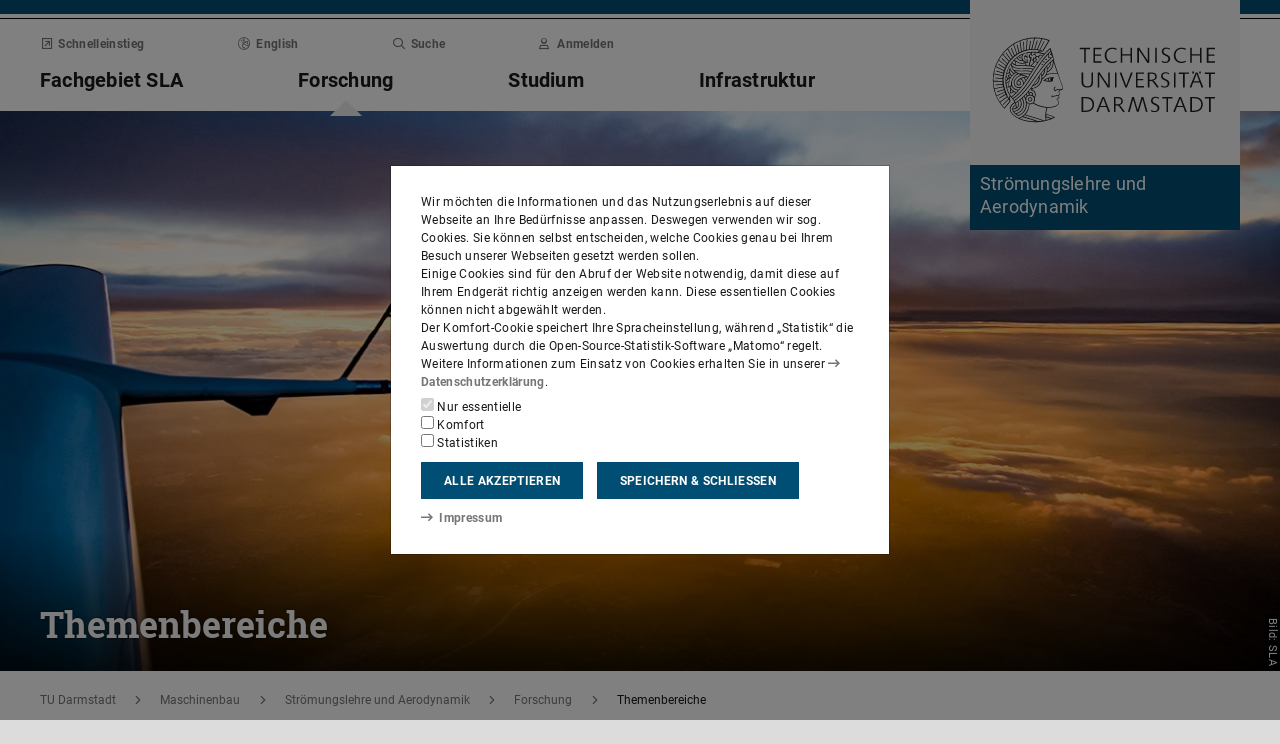

--- FILE ---
content_type: text/html;charset=UTF-8
request_url: https://www.sla.tu-darmstadt.de/forschung_sla/themenbereiche_sla/index.de.jsp
body_size: 88347
content:
<!DOCTYPE html>
<html lang="de">
<head>
<title>Forschungsthemen – Strömungslehre und Aerodynamik – TU Darmstadt</title>
<meta charset="UTF-8"/>
<meta name="viewport" content="width=device-width, initial-scale=1"/>
<meta http-equiv="X-UA-Compatible" content="ie=edge"/>
<meta name="dcterms.language" content="de"/>
<meta name="dcterms.title" content="Forschungsthemen"/>
<meta name="dcterms.modified" content="2024-04-10T09:11:52+02:00"/>
<meta property="og:title" content="Forschungsthemen"/>
<meta property="og:site_name" content="Strömungslehre und Aerodynamik – TU Darmstadt"/>
<meta property="og:type" content="article"/>
<meta name="twitter:card" content="summary"/>
<meta name="twitter:title" content="Forschungsthemen"/>
<meta property="og:image" content="https://www.sla.tu-darmstadt.de/media/fachgebiet_sla/banner/TH3_2225_1180x0.jpg"/>
<meta property="og:image:type" content="image/jpg"/>
<meta property="og:image:width" content="1180"/>
<meta property="og:image:height" content="590"/>
<meta property="og:image:alt" content=""/>
<meta name="twitter:image" content="https://www.sla.tu-darmstadt.de/media/fachgebiet_sla/banner/TH3_2225_1180x0.jpg"/>
<meta name="twitter:image:alt" content=""/>
<meta name="ZOOMIMAGE" content="https://www.sla.tu-darmstadt.de/media/fachgebiet_sla/banner/TH3_2225_285x0.jpg"/>
<meta name="description" content="Die Forschung am Institut SLA ist in vier Themenbereiche/Forschungsgruppen gegliedert: Dynamik der Tropfen und Sprays, Modellierung und Simulation turbulenter Strömungen, Dynamik der Partikelströmungen sowie Strömungskontrolle und instationäre Aerodynamik."/>
<meta property="og:description" content="Die Forschung am Institut SLA ist in vier Themenbereiche/Forschungsgruppen gegliedert: Dynamik der Tropfen und Sprays, Modellierung und Simulation turbulenter Strömungen, Dynamik der Partikelströmungen sowie Strömungskontrolle und instationäre Aerodynamik."/>
<meta name="twitter:description" content="Die Forschung am Institut SLA ist in vier Themenbereiche/Forschungsgruppen gegliedert: Dynamik der Tropfen und Sprays, Modellierung und Simulation turbulenter Strömungen, Dynamik der Partikelströmungen sowie Strömungskontrolle und instationäre Aerodynamik."/>
<meta name="keywords" content="Research areas, research groups"/>
<meta name="dcterms.creator" content="Strömungslehre und Aerodynamik"/>
<meta name="robots" content="index,follow"/>
<meta name="format-detection" content="telephone=no"/>
<meta name="generator" content="FirstSpirit 5.2.251209.26de38e"/>
<link href="/media/resources/css_2/app_1.2.0.css" rel="stylesheet"/>
<link href="/media/resources/css_2/themes_css/theme-2d.css" rel="stylesheet"/>
<link rel="shortcut icon" type="image/x-icon" href="https://www.tu-darmstadt.de/media/resources/images_1/favicon_48x48.png">
<link rel="icon" type="image/png" href="https://www.tu-darmstadt.de/media/resources/images_1/favicon_48x48.png" sizes="48x48">
<link rel="icon" type="image/png" href="https://www.tu-darmstadt.de/media/resources/images_1/favicon_80x80.png" sizes="80x80">
<link rel="apple-touch-icon" sizes="80x80" href="https://www.tu-darmstadt.de/media/resources/images_1/favicon_80x80.png">
</head>
<body>
<div id="app">
<div id="site" class="wrap-xl">
<header id="site-header">
<desktop-menu :sitemap="sitemap" :fast-blocks="fastBlocks" :menu-path="menuPath" inline-template>
<div id="desktop-menu" class="d-none d-print-none d-lg-block" @keydown.esc="onEsc()" :style="modalOpenStyle">
<a class="link skip-link show-on-focus" href="#site-main" aria-label="Menü überspringen">Menü überspringen</a>
<div class="hold" ref="liner">
<div v-show="searchIsOpen" class="desktop-meta" id="desktop-search" :class="{active: searchIsOpen}" ref="searchArea" :aria-hidden="!searchIsOpen" aria-labelledby="#schnell-btn">
<div class="wrap-xl">
<div class="pl-4 pr-2 pt-1 pb-2 bg-white">
<div class="search-frame d-flex sans-h5">
<form class="search-form gap">
<div class="form-group flex-grow-1">
<label class="form-text text-gr2 font-weight-normal sans-mini" for="search-query_desktop">Suche in <span class="strong">sla.tu-darmstadt.de</span> nach …</label>
<input id="search-query_desktop" class="form-control search-query w-100" ref="searchInput" name="q" type="search">
</div>
<div class="form-group">
<label class="form-text text-gr2 font-weight-normal sans-mini" for="searchengine_desktop">Suche mit: </label>
<searchengines inline-template>
<select id="searchengine_desktop" name="searchengine" class="form-control searchengine">
<option v-for="searchengine in searchengines" :selected="isSelected(searchengine.name)" :value="searchengine.url + '?' + searchengine.param_query + '=QUERYTERM' + (searchengine.param_site ? '&'+searchengine.param_site+'=' : (searchengine.suppl_site ? '+'+searchengine.suppl_site+':' : '+')) + 'sla.tu-darmstadt.de'">{{ searchengine.name }}</option>
</select>
</searchengines>
</div>
<button name="search-submit" type="submit" class="search-submit align-self-end mb-1 mr-2" title="Suche abschicken (öffnet einen neuen Tab)"><span class="sr-only">Suche abschicken (öffnet einen neuen Tab)</span><span class="icon fasr fa-search" aria-hidden="true"></span></button>
<div class="search-link-container d-none"></div>
</form>
<button class="align-self-start" ref="searchClose" type="button" aria-label="Element schließen" aria-controls="desktop-search" aria-expanded="searchIsOpen" @click="toggleSearchArea"><span class="icon fasr fa-times" aria-hidden="true"></span></button>
</div>
</div>
</div>
</div>
<div v-show="fastIsOpen" class="desktop-meta" id="desktop-fast" ref="fastArea" :aria-hidden="!fastIsOpen" :class="{active: fastIsOpen}" aria-labelledby="desktop-fast-open">
<div class="frame py-4 bg-white">
<div class="stack-4">
<div class="sans-h5 strong d-flex">
<div class="flex-grow-1">Schnelleinstieg</div>
<button type="button" ref="fastClose" id="desktop-fast-close" @click="toggleFastArea" @keydown.down="setFocus(itemRef('fast',0,0))" aria-label="Element schließen" aria-controls="desktop-fast" :aria-expanded="fastIsOpen"><span class="icon fasr fa-times" aria-hidden="true"></span></button></div>
<div class="stop pb-1">
<div class="grid-4 fast-outer">
<div class="cell-1-2 outer-cell">
<div class="grid-2 fast-inner">
<div v-for="(group, i) in fastBlocks.slice(0,4)" class="fast-block cell-1-2 inner-cell" @mouseenter="fastBlocks[i].hover=true" @mouseleave="fastBlocks[i].hover=false" @focusin="fastBlocks[i].focus=true" @focusout="fastBlocks[i].focus=false">
<div class="p-2 pb-4 h-100 hold" :class="fastBlockBgClass(group.code, group.hover||group.focus||isTouch)">
<div v-if="!isTouch" class="block-overlay p-2 pb-4" :class="fastBlockOverClass(group.code, group.hover||group.focus)">
<p class="block-heading sans-h5 strong" v-html="group.heading"></p>
</div>
<div class="block-content stack-2" :class="fastBlockTextClass(group.code, group.hover||group.focus||isTouch)">
<p class="block-heading sans-h5 strong" v-html="group.heading"></p>
<ul class="block-links list-unstyled stack-1">
<li v-for="(child, j) in group.children" class="sans-small"><a class="link d-inline-flex" :href="child.href" :ref="itemRef('fast',i,j)" @keydown.up="setFocus(j==0 ? i==0 ? 'fastClose': itemRef('fast',i-1,0) : itemRef('fast',i,j-1))" @keydown.down="setFocus(j==(group.children.length - 1) ? itemRef('fast',i+1,0) : itemRef('fast',i,j+1))" @keydown.left="setFocus(itemRef('fast',i-1,0))" @keydown.right="setFocus(itemRef('fast',i+1,0))"><span class="d-inline-block" aria-hidden="true"><span class="icon fass fa-arrow-right-long"></span></span><span class="d-inline-block">{{ child.heading }}</span></a></li>
</ul>
</div>
</div>
</div>
</div>
</div>
<div class="cell-1-2 outer-cell">
<div class="grid-2 fast-inner">
<div v-for="(group, i) in fastBlocks.slice(4)" class="fast-block cell-1-2 inner-cell" @mouseenter="fastBlocks[i+4].hover=true" @mouseleave="fastBlocks[i+4].hover=false" @focusin="fastBlocks[i+4].focus=true" @focusout="fastBlocks[i+4].focus=false">
<div class="p-2 pb-4 h-100" :class="fastBlockBgClass(group.code, group.hover||group.focus||isTouch)">
<div v-if="!isTouch" class="block-overlay p-2 pb-4" :class="fastBlockOverClass(group.code, group.hover||group.focus)">
<p class="block-heading sans-h5 strong" v-html="group.heading"></p>
</div>
<div class="block-content stack-2" :class="fastBlockTextClass(group.code, group.hover||group.focus||isTouch)">
<p class="block-heading sans-h5 strong" v-html="group.heading"></p>
<ul class="block-links list-unstyled stack-1">
<li v-for="(child, j) in group.children" class="sans-small"><a class="link d-inline-flex" :href="child.href" :ref="itemRef('fast',i+4,j)" @keydown.up="setFocus(j==0 ? itemRef('fast',i+4-1,0) : itemRef('fast',i+4,j-1))" @keydown.down="setFocus(j==(group.children.length - 1) ? itemRef('fast',i+4+1,0) : itemRef('fast',i+4,j+1))" @keydown.left="setFocus(itemRef('fast',i+3,0))" @keydown.right="setFocus(itemRef('fast',i+5,0))"><span class="d-inline-block" aria-hidden="true"><span class="icon fass fa-arrow-right-long"></span></span><span class="d-inline-block">{{ child.heading }}</span></a></li>
</ul>
</div>
</div>
</div>
</div>
</div>
</div>
</div>
</div>
</div>
</div>
<div class="desktop-main" ref="mainArea">
<div class="wrap-xl hold">
<div class="menu-border border-key"></div>
<div class="menu-logo frame bg-white">
<div class="row">
<div class="col-1-4 offset-9-12">
<!-- noindex -->
<div class="hold" style="margin-top:-14px;">
<div class="menu-logo-area">
<a class="bg-gr5 link link-outer" href="https://www.tu-darmstadt.de/" aria-label="Zur Startseite der TU Darmstadt" title="Zur Startseite der TU Darmstadt"><picture><source srcset="https://www.tu-darmstadt.de/media/resources/images_1/tu_logo_web.svg" media="(min-width: 900px)"><img src="https://www.tu-darmstadt.de/media/resources/images_1/tu_logo_web_h120.svg" alt="Logo der TU Darmstadt" /></picture></a>
<a class="bg-key link link-outer" href="https://www.sla.tu-darmstadt.de/" accesskey="1" aria-label="Zur Startseite der Institution" title="Zur Startseite der Institution [Alt(+Shift)+1]">
<div id="institution-name-container" class="fach-label overflow-hidden p-1 stack-1">
<span id="institution-name" class="d-inline-block font-weight-normal hyphens link-inner pre-line sans-lead text-white">Strömungslehre und Aerodynamik</span>
</div>
</a>
</div>
</div>
<!-- index -->
</div>
</div>
</div>
<div class="menu-frame frame bg-white">
<div class="py-2">
<div class="grid">
<div class="cell-3-4 stack-2">
<ul class="meta-headings list-unstyled sans-mini strong w-75">
<li class="meta-heading mr-auto"><button class="link text-gr1" type="button" id="desktop-fast-open" :ref="refPath('meta',0)" @keydown.left.prevent="setFocus(refPath('meta',3))" @keydown.right.prevent="setFocus(refPath('meta',1))" @keydown.down.prevent="setFocus(refPath('main',0))" @click="toggleFastArea"><span class="icon fasr fa-external-link-square" aria-hidden="true"></span>Schnelleinstieg</button></li>
<li class="meta-item mr-auto">
<a class="language-selector link text-gr1" href="index.en.jsp" :ref="refPath(&quot;meta&quot;,1)" @keydown.left.prevent="setFocus(refPath(&quot;meta&quot;,0))" @keydown.right.prevent="setFocus(refPath(&quot;meta&quot;,2))" @keydown.down.prevent="setFocus(refPath(&quot;main&quot;,1))"><span class="icon fasl fa-globe-europe" aria-hidden="true"></span>English</a>
</li>
<li class="meta-item mr-auto"><button class="link text-gr1" type="button" accesskey="4" title="[Alt(+Shift)+4]" :ref="refPath('meta',2)" @keydown.left.prevent="setFocus(refPath('meta',1))" @keydown.right.prevent="setFocus(refPath('meta',3))" @keydown.down.prevent="setFocus(refPath('main',2))" @click="toggleSearchArea"><span class="icon fasr fa-search" aria-hidden="true"></span>Suche</button></li>
<li class="meta-item mr-auto" data-matomo-mask>
<!-- noindex -->
<a class="text-gr1 link" accesskey="i" title="Mit TU-ID am Webauftritt anmelden [Alt(+Shift)+i]" href="https://login.tu-darmstadt.de/idp/profile/cas/login?service=https%3A%2F%2Fwww.sla.tu-darmstadt.de%2Fforschung_sla%2Fthemenbereiche_sla%2Findex.de.jsp" :ref="refPath(&quot;meta&quot;,3)" @keydown.left.prevent="setFocus(refPath(&quot;meta&quot;,2))" @keydown.right.prevent="setFocus(refPath(&quot;meta&quot;,0))" @keydown.down.prevent="setFocus(refPath(&quot;main&quot;,3))"><span class="icon fasr fa-user" aria-hidden="true"></span>Anmelden</a> <!-- index -->
</li>
</ul>
<ul class="main-headings list-unstyled sans-h4b strong" :class="{'in-focus': path.length&gt;0}">
<li v-for="(level0, i) in sitemap.slice(0,4)" class="main-heading" :key="level0.heading" :class="{active: menuPathDesktop.indexOf(level0.uid)>=0}"><a v-if="!level0.children || level0.displaySeparateSubmenu==true" :href="level0.href" :accesskey="level0.accesskey" :title="level0.title" :id="level0.headID" :aria-controls="level0.bodyID" :aria-expanded="hasPath(i)" :ref="refPath('main',i)" :class="{proxied: isFocPath(i,-1), onpath: hasFocPath(i)}" @focus="setFocPath(i)" @keydown.left.prevent="setFocus(refPath('main',i-1))" @keydown.right.prevent="setFocus(refPath('main',i+1))" @keydown.up.prevent="setFocus(refPath('meta',i))"><span v-html="level0.heading"></span><span class="icon fasr fa-lock text-right" v-if="level0.internal" title="Anmeldung erforderlich (TU-ID)"></span></a><button v-else type="button" aria-haspopup="true" :id="level0.headID" :aria-controls="level0.bodyID" :aria-expanded="hasPath(i)" :ref="refPath('main',i)" :class="{proxied: isFocPath(i,-1), onpath: hasFocPath(i)}" @focus="setFocPath(i)" @click="setSubFocus(i)" @keydown.left.prevent="setFocus(refPath('main',i-1))" @keydown.right.prevent="setFocus(refPath('main',i+1))" @keydown.up.prevent="setFocus(refPath('meta',i))" v-html="level0.heading"></button></li>
</ul>
</div>
<div class="cell-1-4">
<div class="d-flex h-100 stack">
<div class="sans-h5 align-self-end text-right w-100">
<button type="button" @click="toggleSearchArea" aria-hidden="true" tabindex="-1"><span class="icon fasr fa-search"></span><span class="sr-only">Suche öffnen</span></button>
<a class="text-gr0 ml-1 outline" aria-hidden="true" tabindex="-1" href="https://www.sla.tu-darmstadt.de/" title="Zur Startseite der Institution"><span class="icon fasr fa-home"></span><span class="sr-only">Zur Startseite der Institution</span></a>
</div>
</div>
</div>
</div>
</div>
<div id="menu-collapse" class="d-none hold">
<nav>
<ul class="main-panels list-unstyled">
<li v-for="(level0, i) in sitemap" v-show="hasPath(i)" class="main-panel" :key="level0.heading" :ref="refPath('panel', i)">
<div v-if="level0.hasIndexPage && level0.href" class="panel-heading" :class="{'in-focus': hasPath(i, -1)}">
<p class="sans-h5"><a class="link-outer strong d-block w-100 text-left p-2" :href="level0.href" :accesskey="level0.accesskey" :title="level0.title" :ref="refPath('main',i,-1)" :class="{selected: menuPathDesktop.indexOf(level0.headID)>=0}" @focus="setFocPath(i,-1)" @mouseenter="hoverFocus" @keydown.exact.tab.shift.prevent="setParentFocus(i)" @keydown.up.prevent="setParentFocus(i)" @keydown.down.prevent="setFocus(refPath('main',i,0))" @keydown.exact.tab.prevent="setFocus(refPath('main',i,0))"><span class="link-inner">Übersicht</span><span class="icon fasr fa-lock text-right" v-if="level0.internal" title="Anmeldung erforderlich (TU-ID)"></span></a></p>
</div>
<ul v-show="hasPath(i)" class="panel-menu level-1 list-unstyled" :ref="refPath('panel-menu', i)" :id="level0.bodyID" :aria-hidden="!hasPath(i)" :aria-labelledby="level0.headID" :class="{ focusin: hasFocPath(i) }">
<li v-for="(level1, j) in level0.children" class="menu-item sans-h5" :class="{'in-focus': hasPath(i,j)}"><a v-if="!level1.children || level1.displaySeparateSubmenu==true" class="strong d-block w-100 text-left px-2 py-1" :href="level1.href" :accesskey="level1.accesskey" :title="level1.title" :ref="itemRef('main',i,j)" :class="{onpath: hasFocPath(i,j), selected: menuPathDesktop.indexOf(level1.uid)>-1}" @focus="setFocPath(i,j)" @mouseenter="hoverFocus" @keydown.up.prevent="setFocus(refPath('main',i,j-1))" @keydown.down.prevent="setFocus(refPath('main',i,j+1))" @keydown.exact.tab.shift.prevent="setFocus(refPath('main',i,j-1))" @keydown.exact.tab.prevent="setFocus(refPath('main',i,j+1))"><span v-html="level1.heading"></span><span class="icon fasr fa-lock text-right" v-if="level1.internal" title="Anmeldung erforderlich (TU-ID)"></span></a>
<button v-else class="strong d-block w-100 text-left px-2 py-1" type="button" aria-haspopup="true" :id="level1.headID" :aria-controls="level1.bodyID" :aria-expanded="hasPath(i,j)" :ref="itemRef('main',i,j)" :class="{onpath: hasFocPath(i,j), selected: menuPathDesktop.indexOf(level1.uid)>-1}" @focus="setFocPath(i,j)" @mouseenter="hoverFocus" @keydown.up.prevent="setFocus(refPath('main',i,j-1))" @keydown.down.prevent="setFocus(refPath('main',i,j+1))" @keydown.exact.tab.shift.prevent="setFocus(refPath('main',i,j-1))" @keydown.exact.tab.prevent="setFocus(refPath('main',i,j+1))" @keydown.right.prevent="clickSelf" @click="setSubFocus(i,j);removeMenuPath();"><span v-html="iconifyLastWord(level1.heading)"></span></button>
<ul v-if="level1.children && level1.displaySeparateSubmenu!=true" v-show="hasPath(i,j) || menuPathDesktop.indexOf(level1.uid)>-1" class="panel-menu level-2 list-unstyled" :ref="refPath('panel-menu', i,j)" :id="level1.bodyID" :aria-labelledby="level1.headID" :aria-hidden="!hasPath(i,j)" :class="{ focusin: hasFocPath(i,j)}">
<li v-if="level1.hasIndexPage && level1.href" class="menu-heading"><a class="strong d-block w-100 text-left px-2 py-1" :href="level1.href" :accesskey="level1.accesskey" :title="level1.title" :ref="refPath('main',i,j,-1)" :class="{selected: menuPathDesktop.indexOf(level1.uid)>-1 && isSelected(level1.children) > 0}" @focus="setFocPath(i,j,-1)" @mouseenter="hoverFocus" @keydown.exact.tab.shift.prevent="setParentFocus(i,j)" @keydown.left.prevent="setParentFocus(i,j)" @keydown.up.prevent="setParentFocus(i,j)" @keydown.down.prevent="setFocus(refPath('main',i,j,0))" @keydown.exact.tab.prevent="setFocus(refPath('main',i,j,0))">Übersicht<span class="icon fasr fa-lock text-right" v-if="level1.internal" title="Anmeldung erforderlich (TU-ID)"></span></a></li>
<li v-for="(level2, k) in level1.children" class="menu-item sans-h5" :class="{'in-focus': hasPath(i,j,k)}"><a v-if="!level2.children || level2.displaySeparateSubmenu==true" class="strong d-block w-100 text-left px-2 py-1" :href="level2.href" :accesskey="level2.accesskey" :title="level2.title" :ref="itemRef('main',i,j,k)" :id="menuPath.indexOf(level2.uid)" :class="{onpath: hasFocPath(i,j,k), selected: menuPathDesktop.indexOf(level2.uid)>-1}" @focus="setFocPath(i,j,k)" @mouseenter="hoverFocus" @keydown.left.prevent="setFocus(refPath('main',i,j)); setPath(i)" @keydown.up.prevent="setFocus(refPath('main',i,j,k-1))" @keydown.down.prevent="setFocus(refPath('main',i,j,k+1))" @keydown.exact.tab.shift.prevent="setFocus(refPath('main',i,j,k-1))" @keydown.exact.tab.prevent="setFocus(refPath('main',i,j,k+1))"><span v-html="level2.heading"></span><span class="icon fasr fa-lock text-right" v-if="level2.internal" title="Anmeldung erforderlich (TU-ID)"></span></a><button v-else class="strong d-block w-100 text-left px-2 py-1" type="button" aria-haspopup="true" :id="level2.headID" :aria-controls="level2.bodyID" :aria-expanded="hasPath(i,j,k)" :ref="itemRef('main',i,j,k)" :class="{onpath: hasFocPath(i,j,k), selected: menuPathDesktop.indexOf(level2.uid)>-1}" @focus="setFocPath(i,j,k)" @mouseenter="hoverFocus" @keydown.left.prevent="setFocus(refPath('main',i,j)); setPath(i)" @keydown.up.prevent="setFocus(refPath('main',i,j,k-1))" @keydown.down.prevent="setFocus(refPath('main',i,j,k+1))" @keydown.exact.tab.shift.prevent="setFocus(refPath('main',i,j,k-1))" @keydown.exact.tab.prevent="setFocus(refPath('main',i,j,k+1))" @keydown.right.prevent="clickSelf" @click="setSubFocus(i,j,k);removeMenuPath();"><span v-html="iconifyLastWord(level2.heading)"></span></button>
<ul v-if="level2.children && level2.displaySeparateSubmenu!=true" v-show="hasPath(i,j,k) || menuPathDesktop.indexOf(level2.uid)>-1" class="panel-menu level-3 list-unstyled" :ref="refPath('panel-menu', i,j,k)" :id="level2.bodyID" :aria-hidden="!hasPath(i,j,k)" :aria-labelledby="level2.headID" :class="{ focusin: hasFocPath(i,j,k)}">
<li v-if="level2.hasIndexPage && level2.href" class="menu-heading"><a class="strong d-block w-100 text-left px-2 py-1" :href="level2.href" :accesskey="level2.accesskey" :title="level2.title" :ref="refPath('main',i,j,k,-1)" :class="{selected: menuPathDesktop.indexOf(level2.uid)>-1 && isSelected(level2.children) > 0}" @focus="setFocPath(i,j,k,-1)" @mouseenter="hoverFocus" @keydown.exact.tab.shift.prevent="setParentFocus(i,j,k)" @keydown.left.prevent="setParentFocus(i,j,k)" @keydown.up.prevent="setParentFocus(i,j,k)" @keydown.down.prevent="setFocus(refPath('main',i,j,k,0))" @keydown.exact.tab.prevent="setFocus(refPath('main',i,j,k,0))">Übersicht<span class="icon fasr fa-lock text-right" v-if="level2.internal" title="Anmeldung erforderlich (TU-ID)"></span></a></li>
<li v-for="(level3, l) in level2.children" class="menu-item sans-h5" :class="{'in-focus': hasPath(i,j,k,l)}"><a class="strong d-block w-100 text-left px-2 py-1" :href="level3.href" :accesskey="level3.accesskey" :title="level3.title" :ref="itemRef('main',i,j,k,l)" :id="menuPath.indexOf(level3.uid)" :class="{selected: menuPathDesktop.indexOf(level3.uid)>-1}" @focus="setFocPath(i,j,k,l)" @mouseenter="hoverFocus" @keydown.left.prevent="setFocus(refPath('main',i,j,k)); setPath(i,j)" @keydown.up.prevent="setFocus(refPath('main',i,j,k,l-1))" @keydown.down.prevent="setFocus(refPath('main',i,j,k,l+1))" @keydown.exact.tab.shift.prevent="setFocus(refPath('main',i,j,k,l-1))" @keydown.exact.tab.prevent="setFocus(refPath('main',i,j,k,l+1))"><span v-html="level3.heading"></span><span class="icon fasr fa-lock text-right" v-if="level3.internal" title="Anmeldung erforderlich (TU-ID)"></span></a></li>
</ul>
</li>
</ul>
</li>
</ul>
</li>
</ul>
</nav>
</div>
</div>
</div>
<div class="overlay" :class="{active: fastIsOpen||searchIsOpen}"></div>
</div>
</div>
</div>
</desktop-menu>
<phablet-menu :sitemap="sitemap" :fast-blocks="fastBlocks" :menu-path="menuPath" inline-template>
<div class="d-lg-none d-print-block" id="phablet-menu" :style="modalOpenStyle">
<div class="menu-border border-key"></div>
<div class="menu-logo frame bg-white">
<div class="row">
<div class="col-5-12 col-sm-1-3 col-md-1-4 offset-7-12 offset-sm-2-3 offset-md-3-4">
<div class="bleed-right mr-sm-0">
<!-- noindex -->
<div class="hold" style="margin-top:-14px;">
<div class="menu-logo-area">
<a class="bg-gr5 link link-outer" href="https://www.tu-darmstadt.de/" aria-label="Zur Startseite der TU Darmstadt" title="Zur Startseite der TU Darmstadt"><picture><source srcset="https://www.tu-darmstadt.de/media/resources/images_1/tu_logo_web.svg" media="(min-width: 900px)"><img src="https://www.tu-darmstadt.de/media/resources/images_1/tu_logo_web_h120.svg" alt="Logo der TU Darmstadt" /></picture></a>
</div>
</div>
<!-- index -->
</div>
</div>
</div>
</div>
<div class="menu-frame frame bg-white border-key d-print-none">
<div class="row h-100">
<div class="col-7-12 col-sm-2-3 d-flex align-content-center">
<button type="button" id="phablet-overlay-toggle" aria-controls="phablet-overlay" :aria-expanded="menuOpen" @click="toggleMenu(level);if(initialOpening)setPath(1,);">
<div class="bars" aria-hidden="true"></div>
<span class="sr-only" v-html="menuOpen?'Menü schließen':'Menü öffnen'"></span>
</button>
</div>
</div>
</div>
<div id="phablet-overlay" class="d-print-none" :class="{active: menuOpen}" ref="overlay">
<div class="py-4"></div>
<div class="fast-pusher" :style="fastPusherStyle" ref="fastPusher">
<div class="main-menu">
<div class="main-pusher" :style="mainPusherStyle" ref="mainPusher">
<div class="level level-0 frame" ref="top">
<div class="stack-4 py-6 px-1">
<div class="stack-5">
<div class="sans-h3 strong" v-for="(lv0, k) in sitemap">
<button type="button" class="next d-flex w-100" :class="{'text-key': menuPath.indexOf(lv0.uid)>=0}" @click="setPath(k)" v-if="lv0.children">
<div class="text-left" v-html="lv0.heading"></div>
<div class="ml-auto" aria-hidden="true"><span class="icon fass fa-angle-right"></span></div>
</button>
<a class="next page" :href="lv0.href" :class="{'text-key': menuPath.indexOf(lv0.uid)>=0 && menuPath.indexOf(lv0.uid)==menuPath.length-1}" v-else><span v-html="lv0.heading"></span><span class="icon fasr fa-lock text-right" v-if="lv0.internal" aria-label="Anmeldung erforderlich (TU-ID)" title="Anmeldung erforderlich (TU-ID)"></span></a></div>
</div>
</div>
</div>
<div class="level level-1 frame" :id="lv0.headID" v-for="(lv0, k) in sitemap" v-if="validLevel(lv0)" v-show="hasPath(k)" :ref="genPath(k)">
<div class="stack-4 py-6 px-1">
<div class="sans-h3 strong">
<button type="button" class="back d-flex text-gr1" @click="setPath()">
<span class="d-inline-block icon fass fa-angle-left mr my-auto" aria-hidden="true"></span>
<span class="d-inline-block" v-html="lv0.heading"></span>
</button>
</div>
<div class="border-bottom border-gr3"></div>
<div class="stack-5">
<div class="sans-h3 strong d-flex pb-1" v-if="lv0.hasIndexPage && lv0.href">
<a class="page" :href="lv0.href" :class="{'text-key': menuPath.indexOf(lv0.uid)>=0 && menuPath.indexOf(lv0.uid)==menuPath.length-1}">Übersicht<span class="icon fasr fa-lock text-right" v-if="lv0.internal" aria-label="Anmeldung erforderlich (TU-ID)" title="Anmeldung erforderlich (TU-ID)"></span></a>
</div>
<div class="sans-h3 strong" v-for="(lv1, l) in lv0.children">
<button type="button" class="next d-flex w-100" :class="{'text-key': menuPath.indexOf(lv1.uid)>=0}" @click="setPath(k,l)" v-if="validLevel(lv1)">
<div class="text-left" v-html="lv1.heading"></div>
<div class="ml-auto"><span class="icon fass fa-angle-right"></span></div>
</button>
<a class="next page" :href="lv1.href" :class="{'text-key': menuPath.indexOf(lv1.uid)>=0 && menuPath.indexOf(lv1.uid)==menuPath.length-1}" v-else><span v-html="lv1.heading"></span><span class="icon fasr fa-lock text-right" v-if="lv1.internal" aria-label="Anmeldung erforderlich (TU-ID)" title="Anmeldung erforderlich (TU-ID)"></span></a>
</div>
</div>
</div>
</div>
<template v-for="(lv0, k) in sitemap" v-if="validLevel(lv0)">
<div class="level level-2 frame" :id="lv1.headID" v-for="(lv1, l) in lv0.children" v-if="validLevel(lv1)" v-show="hasPath(k,l)" :ref="genPath(k,l)">
<div class="stack-4 py-6 px-1">
<div class="sans-h3 strong">
<button type="button" class="back d-flex text-gr1" @click="setPath(k)">
<span class="d-inline-block icon fass fa-angle-left mr my-auto"></span>
<span class="d-inline-block" v-html="lv1.heading"></span>
</button>
</div>
<div class="border-bottom border-gr3"></div>
<div class="stack-5">
<div class="sans-h3 strong d-flex pb-1" v-if="lv1.hasIndexPage && lv1.href">
<a class="page" :href="lv1.href" :class="{'text-key': menuPath.indexOf(lv1.uid)>=0 && menuPath.indexOf(lv1.uid)==menuPath.length-1}">Übersicht<span class="icon fasr fa-lock text-right" v-if="lv1.internal" aria-label="Anmeldung erforderlich (TU-ID)" title="Anmeldung erforderlich (TU-ID)"></span></a>
</div>
<div class="sans-h3 strong" v-for="(lv2, m) in lv1.children">
<button type="button" class="next d-flex w-100" :class="{'text-key': menuPath.indexOf(lv2.uid)>=0}" @click="setPath(k,l,m)" v-if="validLevel(lv2)">
<div class="text-left" v-html="lv2.heading"></div>
<div class="ml-auto"><span class="icon fass fa-angle-right"></span></div>
</button>
<a class="next page" :href="lv2.href" :class="{'text-key': menuPath.indexOf(lv2.uid)>=0 && menuPath.indexOf(lv2.uid)==menuPath.length-1}" v-else><span v-html="lv2.heading"></span><span class="icon fasr fa-lock text-right" v-if="lv2.internal" aria-label="Anmeldung erforderlich (TU-ID)" title="Anmeldung erforderlich (TU-ID)"></span></a>
</div>
</div>
</div>
</div>
</template>
<template v-for="(lv0, k) in sitemap" v-if="validLevel(lv0)">
<template v-for="(lv1, l) in lv0.children" v-if="validLevel(lv1)">
<div class="level level-3 frame" :id="lv2.headID" v-for="(lv2, m) in lv1.children" v-if="validLevel(lv2)" v-show="hasPath(k,l,m)" :ref="genPath(k,l,m)">
<div class="stack-4 py-6 px-1">
<div class="sans-h3 strong">
<button type="button" class="back d-flex text-gr1" @click="setPath(k,l)">
<span class="d-inline-block icon fass fa-angle-left mr my-auto"></span>
<span class="d-inline-block" v-html="lv2.heading"></span>
</button>
</div>
<div class="border-bottom border-gr3"></div>
<div class="stack-5">
<div class="sans-h3 strong d-flex pb-1" v-if="lv2.hasIndexPage && lv2.href">
<a class="page" :href="lv2.href" :class="{'text-key': menuPath.indexOf(lv2.uid)>=0 && menuPath.indexOf(lv2.uid)==menuPath.length-1}">Übersicht<span class="icon fasr fa-lock text-right" v-if="lv2.internal" aria-label="Anmeldung erforderlich (TU-ID)" title="Anmeldung erforderlich (TU-ID)"></span></a>
</div>
<div class="sans-h3 strong" v-for="(lv3, n) in lv2.children">
<button type="button" class="next d-flex w-100" :class="{'text-key': menuPath.indexOf(lv3.uid)>=0}" @click="setPath(k,l,m,n)" v-if="validLevel(lv3)">
<div class="text-left" v-html="lv3.heading"></div>
<div class="ml-auto"><span class="icon fass fa-angle-right"></span></div>
</button>
<a class="next page" :href="lv3.href" :class="{'text-key': menuPath.indexOf(lv3.uid)>=0 && menuPath.indexOf(lv3.uid)==menuPath.length-1}" v-else><span v-html="lv3.heading"></span><span class="icon fasr fa-lock text-right" v-if="lv3.internal" aria-label="Anmeldung erforderlich (TU-ID)" title="Anmeldung erforderlich (TU-ID)"></span></a>
</div>
</div>
</div>
</div>
</template>
</template>
<template v-for="(lv0, k) in sitemap" v-if="validLevel(lv0)">
<template v-for="(lv1, l) in lv0.children" v-if="validLevel(lv1)">
<template v-for="(lv2, m) in lv1.children" v-if="validLevel(lv2)">
<div class="level level-4 frame" :id="lv3.headID" v-for="(lv3, n) in lv2.children" v-if="validLevel(lv3)" v-show="hasPath(k,l,m,n)" :ref="genPath(k,l,m,n)">
<div class="stack-4 py-6 px-1">
<div class="sans-h3 strong">
<button type="button" class="back d-flex text-gr1" @click="setPath(k,l,m)">
<span class="d-inline-block icon fass fa-angle-left mr my-auto"></span>
<span class="d-inline-block" v-html="lv3.heading"></span>
</button>
</div>
<div class="border-bottom border-gr2"></div>
<div class="stack-5">
<div class="sans-h3 strong d-flex pb-1" v-if="lv3.hasIndexPage && lv3.href">
<a class="page" :href="lv3.href" :class="{'text-key': menuPath.indexOf(lv3.uid)>=0 && menuPath.indexOf(lv3.uid)==menuPath.length-1}">Übersicht<span class="icon fasr fa-lock text-right" v-if="lv3.internal" aria-label="Anmeldung erforderlich (TU-ID)" title="Anmeldung erforderlich (TU-ID)"></span></a>
</div>
<div class="sans-h3 strong" v-for="(lv4, o) in lv3.children">
<button type="button" class="next d-flex w-100" :class="{'text-key': menuPath.indexOf(lv4.uid)>=0}" @click="setPath(k,l,m,n,o)" v-if="validLevel(lv4)">
<div class="text-left" v-html="lv4.heading"></div>
<div class="ml-auto"><span class="icon fass fa-angle-right"></span></div>
</button>
<a class="next page" :href="lv4.href" :class="{'text-key': menuPath.indexOf(lv4.uid)>=0 && menuPath.indexOf(lv4.uid)==menuPath.length-1}" v-else><span v-html="lv4.heading"></span><span class="icon fasr fa-lock text-right" v-if="lv4.internal" aria-label="Anmeldung erforderlich (TU-ID)" title="Anmeldung erforderlich (TU-ID)"></span></a>
</div>
</div>
</div>
</div>
</template>
</template>
</template>
<template v-for="(lv0, k) in sitemap" v-if="validLevel(lv0)">
<template v-for="(lv1, l) in lv0.children" v-if="validLevel(lv1)">
<template v-for="(lv2, m) in lv1.children" v-if="validLevel(lv2)">
<template v-for="(lv3, n) in lv2.children" v-if="validLevel(lv3)">
<div class="level level-5 frame" :id="lv4.headID" v-for="(lv4, o) in lv3.children" v-if="validLevel(lv4)" v-show="hasPath(k,l,m,n,o)" :ref="genPath(k,l,m,n,o)">
<div class="stack-4 py-6 px-1">
<div class="sans-h3 strong">
<button type="button" class="back d-flex text-gr1" @click="setPath(k,l,m,n)">
<span class="d-inline-block icon fass fa-angle-left mr my-auto"></span>
<span class="d-inline-block" v-html="lv4.heading"></span>
</button>
</div>
<div class="border-bottom border-gr2"></div>
<div class="stack-5">
<div class="sans-h3 strong d-flex pb-1" v-if="lv4.hasIndexPage && lv4.href">
<a class="page" :href="lv4.href" :class="{'text-key': menuPath.indexOf(lv4.uid)>=0 && menuPath.indexOf(lv4.uid)==menuPath.length-1}">Übersicht<span class="icon fasr fa-lock text-right" v-if="lv4.internal" aria-label="Anmeldung erforderlich (TU-ID)" title="Anmeldung erforderlich (TU-ID)"></span></a>
</div>
<div class="sans-h3 strong" v-for="(lv5, p) in lv4.children">
<button type="button" class="next d-flex w-100" :class="{'text-key': menuPath.indexOf(lv5.uid)>=0}" @click="setPath(k,l,m,n,o,p)" v-if="validLevel(lv5)">
<div class="text-left" v-html="lv5.heading"></div>
<div class="ml-auto"><span class="icon fass fa-angle-right"></span></div>
</button>
<a class="next page" :href="lv5.href" :class="{'text-key': menuPath.indexOf(lv5.uid)>=0 && menuPath.indexOf(lv5.uid)==menuPath.length-1}" v-else><span v-html="lv5.heading"></span><span class="icon fasr fa-lock text-right" v-if="lv5.internal" aria-label="Anmeldung erforderlich (TU-ID)" title="Anmeldung erforderlich (TU-ID)"></span></a>
</div>
</div>
</div>
</div>
</template>
</template>
</template>
</template>
<template v-for="(lv0, k) in sitemap" v-if="validLevel(lv0)">
<template v-for="(lv1, l) in lv0.children" v-if="validLevel(lv1)">
<template v-for="(lv2, m) in lv1.children" v-if="validLevel(lv2)">
<template v-for="(lv3, n) in lv2.children" v-if="validLevel(lv3)">
<template v-for="(lv4, o) in lv3.children" v-if="validLevel(lv4)">
<div class="level level-5 frame" :id="lv5.headID" v-for="(lv5, p) in lv4.children" v-if="validLevel(lv5)" v-show="hasPath(k,l,m,n,o,p)" :ref="genPath(k,l,m,n,o,p)">
<div class="stack-4 py-6 px-1">
<div class="sans-h3 strong">
<button type="button" class="back d-flex text-gr1" @click="setPath(k,l,m,n,o)">
<span class="d-inline-block icon fass fa-angle-left mr my-auto"></span>
<span class="d-inline-block" v-html="lv5.heading"></span>
</button>
</div>
<div class="border-bottom border-gr2"></div>
<div class="stack-5">
<div class="sans-h3 strong d-flex pb-1" v-if="lv5.hasIndexPage && lv5.href">
<a class="page" :href="lv5.href" :class="{'text-key': menuPath.indexOf(lv5.uid)>=0 && menuPath.indexOf(lv5.uid)==menuPath.length-1}">Übersicht<span class="icon fasr fa-lock text-right" v-if="lv5.internal" aria-label="Anmeldung erforderlich (TU-ID)" title="Anmeldung erforderlich (TU-ID)"></span></a>
</div>
<div class="sans-h3 strong" v-for="(lv6, q) in lv5.children">
<a class="next page" :href="lv6.href" :class="{'text-key': menuPath.indexOf(lv6.uid)>=0 && menuPath.indexOf(lv6.uid)==menuPath.length-1}"><span v-html="lv6.heading"></span><span class="icon fasr fa-lock text-right" v-if="lv6.internal" aria-label="Anmeldung erforderlich (TU-ID)" title="Anmeldung erforderlich (TU-ID)"></span></a>
</div>
</div>
</div>
</div>
</template>
</template>
</template>
</template>
</template>
</div>
<div class="hanger frame">
<div class="stack-5 pt-2 pb-6 px-1">
<form class="search-form gap stack-2">
<div class="form-group">
<label class="form-text text-gr2 font-weight-normal sans-mini" for="searchengine_phablet">Suche in <span class="strong">sla.tu-darmstadt.de</span> mit: </label>
<searchengines inline-template>
<select id="searchengine_phablet" name="searchengine" class="form-control searchengine">
<option v-for="searchengine in searchengines" :selected="isSelected(searchengine.name)" :value="searchengine.url + '?' + searchengine.param_query + '=QUERYTERM' + (searchengine.param_site ? '&'+searchengine.param_site+'=' : (searchengine.suppl_site ? '+'+searchengine.suppl_site+':' : '+')) + 'sla.tu-darmstadt.de'">{{ searchengine.name }}</option>
</select>
</searchengines>
</div>
<div class="form-group row">
<label class="sr-only strong form-text" for="search-query_phablet">nach …</label>
<div class="col col-11-12">
<input id="search-query_phablet" class="form-control search-query" type="search" name="q" placeholder="nach …">
</div>
<div class="col col-1-12 my-auto">
<button name="search-submit" class="search-submit" type="submit"><span class="icon fass fa-lg fa-search mt-2" aria-hidden="true"></span><span class="sr-only">Suche abschicken</span></button>
</div>
</div>
<div class="border border-key search-link-container d-none"></div>
</form>
<div class="sans-body">
<button type="button" class="link d-block text-gr1" id="phablet-schnell-btn" aria-label="Schnelleinstieg" aria-controls="phablet-fast-menu" :aria-expanded="fastMenuOpen" @click="toggleFastMenu"><span class="icon fasr fa-external-link-square" aria-hidden="true"></span>Schnelleinstieg
</button>
</div>
<div class="sans-body">
<a class="language-selector link text-gr1 d-block" href="index.en.jsp"><span class="icon fasl fa-globe-europe" aria-hidden="true"></span>English</a>
</div>
<div class="sans-body" data-matomo-mask>
<!-- noindex -->
<a class="text-gr1 link d-block text-gr1" accesskey="i" title="Mit TU-ID am Webauftritt anmelden [Alt(+Shift)+i]" href="https://login.tu-darmstadt.de/idp/profile/cas/login?service=https%3A%2F%2Fwww.sla.tu-darmstadt.de%2Fforschung_sla%2Fthemenbereiche_sla%2Findex.de.jsp"><span class="icon fasr fa-user" aria-hidden="true"></span>Anmelden</a> <!-- index -->
</div>
<div class="sans-body">
<a class="text-gr1 link d-block" href="https://www.sla.tu-darmstadt.de/" title="Home">
<span class="icon fasr fa-home" aria-hidden="true"></span>Home
</a>
</div>
</div>
</div>
</div>
<div class="frame" id="phablet-fast-menu">
<div class="stack-6 py-6 px-1">
<div class="sans-h3 strong d-flex">
<p>Schnelleinstieg</p>
<button type="button" class="ml-auto" aria-controls="phablet-fast-menu" :aria-expanded="fastMenuOpen" @click="toggleFastMenu"><span class="icon fasr fa-times"></span></button>
</div>
<div class="stack-1">
<div class="fast-block" v-for="(group, i) in fastBlocks">
<phablet-fast-item @toggle="activeFastItem = fastBlocks[i]" :active="activeFastItem == fastBlocks[i]" :theme-key="group.code" :key="group.code">
<span class="sans-h4" slot="tab">{{group.heading}}</span>
<div class="stack-2 px-3 pt-3 pb-6 strong" slot="panel">
<p v-for="(child, j) in group.children">
<a class="link" :href="child.href">{{child.heading}}</a>
</p>
</div>
</phablet-fast-item>
</div>
</div>
</div>
</div>
</div>
</div>
<div id="phablet-fast-overlay" class="d-print-none" :class="{active: fastMenuOpen}" ref="fastOverlay"></div>
</div>
</phablet-menu>
<page-header inline-template>
<div id="page-header" class="d-print-none wrap-xl">
<!-- noindex -->
<a class="d-lg-none d-print-block" href="https://www.sla.tu-darmstadt.de/" title="Zur Startseite der Institution">
<div class="fach-label bg-key text-white pt-3 pb-2">
<div class="frame inner stack-1">
<p class="sans-lead">
Strömungslehre und Aerodynamik
</p>
</div>
</div>
</a>
<!-- index -->
<div class="hold bg-gr2 illu-area">
<div class="position-relative">
<div class="position-relative h-0 w-100" style="padding-bottom:43.85%">
<img class="lazy position-absolute w-100 h-100 cover" data-src="/media/fachgebiet_sla/banner/TH3_2225_1300x0.jpg" alt=""/>
</div>
</div>
<div class="blend-overlay"></div>
<div class="info-frame frame-md">
<div class="row hold">
<div class="page-leader col col-1-1 col-md-8 col-lg-9 align-self-end">
<div class="frame px-md-0 hyphens">
<h1 class="serif-h1 strong text-gr5 pt-4 pb-3">Themenbereiche</h1>
</div>
</div>
</div>
</div>
<div class="overlay" :class="{active: overlay}" @click="overlayClick" tabindex="-1" aria-hidden="true"></div>
<div class="position-absolute credits sans-credits credits-overlay">Bild: SLA</div>
</div>
</div>
</page-header>
<!-- noindex -->
<div id="breadcrumbs" class="wrap-xl d-print-none">
<div class="frame pt-2">
<nav aria-label="breadcrumb">
<p class="sr-only">Sie befinden sich hier:</p>
<ol class="breadcrumb">
<li class="breadcrumb-item">
<a class="link" href="https://www.tu-darmstadt.de/">TU Darmstadt</a>
</li>
<li class="breadcrumb-item">
<a class="link" href="http://www.maschinenbau.tu-darmstadt.de" title="Fachbereich Maschinenbau"><span class="icon" aria-hidden="true"><span class="fass fa-long-arrow-right"></span></span>Maschinenbau</a>
</li>
<li class="breadcrumb-item"><a class="link" href="../../sla/index.de.jsp">Strömungslehre und Aerodynamik</a></li><li class="breadcrumb-item">Forschung</li><li class="breadcrumb-item"><span class="text-gr0">Themenbereiche</span></li>
</ol>
</nav>
</div>
</div>
<!-- index -->
</header>
<main id="site-main" class="theme-light" tabindex="-1">
<div class="frame">
<div class="grid">
<div class="cell-12 d-none d-print-block">
<div class="serif-h1 pt-4 pb-3">Themenbereiche</div>
</div>
<div class="cell-12 cell-md-9">
<section class="pt-5 pb-5">
<div class="grid">
<div class="cell-12 cell-md-8-9 stack-3">
<p class="sans-lead pre-line">Die Forschung am Institut SLA ist in vier Themenbereiche/Forschungsgruppen gegliedert: Dynamik der Tropfen und Sprays, Modellierung und Simulation turbulenter Strömungen, Dynamik der Partikelströmungen sowie Strömungskontrolle und instationäre Aerodynamik.</p>
</div>
</div>
</section>
<!-- noindex -->
<div class="d-block d-md-none mb-5 d-print-none">
<div class="position-relative sublogo">
<img class="d-inline-block sublogo-img" src="/media/fachgebiet_sla/SLAlogo.jpg" alt=""/>
</div>
</div>
<!-- index -->
<div class="main-column">
<section class="frame mb-5" id="drops_and_sprays">
<div class="grid-4">
<div class="cell-11 cell-sm-6 cell-lg-4-9 order-1 pl-3 pl-sm-4 pl-md-1 pr-sm-1 quote-image-right">
<div class="position-relative stack-2 w-100 mb-0 pb-100">
<img class="contact-img d-flex position-absolute w-100 h-100 cover" src="/media/fachgebiet_sla/banner/home_kacheln/drops_and_sprays_500x500.jpg" alt=""/>
<div class="d-md-none facts-display-mobile facts-border border-key" aria-hidden="true"></div>
<div class="position-absolute credits sans-credits credits-circle credits-facts text-center">Bild: SLA</div>
</div>
</div>
<div class="cell-12 cell-sm-6 cell-lg-4-9 order-2 pl-sm-1 pr-sm-4">
<h2 class="sans-h3 quote-heading mt-2">Dynamik der Tropfen und Sprays</h2>
<div class="d-none d-md-block facts-border border-key mb-2">
</div>
<p class="sans-lead pre-line">Strömungen in Tropfen und Sprays werden von Trägheitseffekten, Viskosität, Oberflächenspannung und Benetzbarkeit bestimmt. Wir untersuchen die Phänomene experimentell, theoretisch und mittels CFD-Codes.</p>
</div>
</div>
</section>
<section class="frame section-group mb-5 toggle-section" id="overview_dropsandsprays" >
<div class="grid-2">
<div class="cell-12 py-0">
<div class="toggle-section-content stack-2 py-3 border-top border-bottom border-gr3">
<div class="grid">
<button type="button" class="collapse-toggle collapsed" data-toggle="collapse" data-target="#overview_dropsandsprays_content" aria-expanded="false" aria-controls="overview_dropsandsprays_content">
<div class="cell-12">
<h2 class="serif-h2">
Mehr erfahren
</h2>
</div>
<div class="collapse-icon cell-2 d-print-none text-right sans-h4"><span class="icon fass fa-chevron-down fa-fw"></span></div>
</button>
</div>
<div id="overview_dropsandsprays_content" class="collapse collapsable-section hide">
<div class="grid">
<div class="cell-12">
<section class="frame mb-5 content-section" id="absatz_0">
<div class="grid-2">
<div class="cell-12">
<h3 class="serif-h3">
Gruppenleitung
</h3>
</div>
<div class="cell-12">
<div class="content-stack table-responsive">
<table class="table" id="liste_12018983">
<thead>
<tr class="bg-gr5 text-gr1">
<th class="col-foto w-20">&#160;</th>
<th scope="col">Name</th>
<th scope="col" class="communication-details-head d-none d-md-table-cell">Kontakt</th>
</tr>
</thead>
<tbody>
<tr id="contact_26177" itemscope itemtype="https://schema.org/Person"
><td class="pl-1 pr-4"><a class="link link-outer hover-group" itemprop="url" href="https://www.sla.tu-darmstadt.de/sla/mitarbeiterliste_sla/mitarbeiter_sla_details_26177.de.jsp" title="Details">
<div class="position-relative w-100 mb-0 pb-100">
<img class="contact-img d-flex position-absolute h-100 w-100 cover" src="/media/fachgebiet_sla/startseite_1/mitarbeiterbilder_2/ilia_roisman_new_415x0.jpg" alt="" itemprop="image"/>
</div>
</a></td><td><a class="link contact text-gr0 hover-text-key" href="https://www.sla.tu-darmstadt.de/sla/mitarbeiterliste_sla/mitarbeiter_sla_details_26177.de.jsp" title="Details"><div class="d-block d-md-none float-right sans-h1"><span class="icon fass fa-angle-right"></span></div><strong><span itemprop="honorificPrefix">Apl. Prof. Dr.</span> <span itemprop="name">Ilia Roisman</span></strong><span class="d-none d-md-inline icon fass fa-angle-right ml"></span></a></td><td class="communication-details text-nowrap d-none d-md-table-cell"><div><span itemprop="email" class="email" title="Ersetzen Sie «tu-...» durch «tu-darmstadt.de»">roisman&#064;sla.tu-...</span><div><div><span itemprop="telephone" class="tel" title="+49 6151 16-22173"><span class="d-none">+49 6151 16</span>-22173</span><div><div><span class="icon fasl fa-building mr"></span>L2|06 312</div></td></tr>
</tbody>
</table>
</div>
</div>
</div>
</section>
<section class="frame mb-5 content-section" id="absatz_1">
<div class="grid-2">
<div class="cell-12 cell-md-8-9 stack-2">
<p class="sans-body running-text">Die Forschungsaktivitäten der Gruppe umfassen experimentelle Untersuchungen, theoretische Analysen und CFD-Berechnungen von Strömungen in Tropfen und Sprays. Diese werden von Trägheitseffekten, Viskosität, Oberflächenspannung und Benetzbarkeit bestimmt. Zu den hauptsächlich untersuchten Phänomenen gehören:</p>
</div>
</div>
</section>
<section class="frame mb-5 content-section" id="absatz_2">
<div class="grid-2 clearfix d-block">
<div class="cell-12">
<h3 class="serif-h3">
Zerfallende, spritzende und zerstäubende Flüssigkeitstropfen
</h3>
</div>
<div class="cell-12 cell-sm-6 float-sm-right mb-1 z-index-1">
<div class="position-relative stack-1 d-none d-sm-block">
<div class="position-relative h-0 w-100" style="padding-bottom:64.44%">
<img class="lazy position-absolute w-100 h-100 cover" data-src="/media/fachgebiet_sla/banner/themenbereiche/drops_and_sprays_1/breakup_405x0.jpg" alt=""/>
<div class="position-absolute credits sans-credits credits-overlay">Bild: SLA</div>
</div>
</div>
<div class="position-relative stack-1 d-sm-none">
<div class="position-relative h-0 w-100" style="padding-bottom:64.42%">
<img class="lazy position-absolute w-100 h-100 cover" data-src="/media/fachgebiet_sla/banner/themenbereiche/drops_and_sprays_1/breakup_475x0.jpg" alt=""/>
<div class="position-absolute credits sans-credits credits-overlay">Bild: SLA</div>
</div>
</div>
</div>
<div class="cell-12 cell-md-8-9 stack-2">
<ul class="running-text sans-body ">
<li>Kraftstoffeinspritzung</li><li>Spritzer beim Tropfenaufprall</li><li>Sekundärzerstäubung</li><li>Stabilitätsanalyse</li>
</ul>
</div>
</div>
</section>
<section class="frame mb-5 content-section" id="absatz_3">
<div class="grid-2 clearfix d-block">
<div class="cell-12">
<h3 class="serif-h3">
Phänomene der Tropfenkollision
</h3>
</div>
<div class="cell-12 cell-sm-6 float-sm-right mb-1 z-index-1">
<div class="position-relative stack-1 d-none d-sm-block">
<div class="position-relative h-0 w-100" style="padding-bottom:64.44%">
<img class="lazy position-absolute w-100 h-100 cover" data-src="/media/fachgebiet_sla/banner/themenbereiche/drops_and_sprays_1/collision_phenomena_405x0.jpg" alt=""/>
<div class="position-absolute credits sans-credits credits-overlay">Bild: SLA</div>
</div>
</div>
<div class="position-relative stack-1 d-sm-none">
<div class="position-relative h-0 w-100" style="padding-bottom:64.42%">
<img class="lazy position-absolute w-100 h-100 cover" data-src="/media/fachgebiet_sla/banner/themenbereiche/drops_and_sprays_1/collision_phenomena_475x0.jpg" alt=""/>
<div class="position-absolute credits sans-credits credits-overlay">Bild: SLA</div>
</div>
</div>
</div>
<div class="cell-12 cell-md-8-9 stack-2">
<ul class="running-text sans-body ">
<li>Tropfenaufprall auf trockene oder benetzte Wände</li><li>Kollisionen von Tropfen mit unterschiedlicher Zusammensetzung</li><li>Von aerodynamischen Kräften beeinflusste Phänomene in Tropfen, Filmen und Rivulets </li>
</ul>
</div>
</div>
</section>
<section class="frame mb-5 content-section" id="absatz_4">
<div class="grid-2 clearfix d-block">
<div class="cell-12">
<h3 class="serif-h3">
Phänomene bei Wärmetransport und Phasenübergang
</h3>
</div>
<div class="cell-12 cell-sm-6 float-sm-right mb-1 z-index-1">
<div class="position-relative stack-1 d-none d-sm-block">
<div class="position-relative h-0 w-100" style="padding-bottom:64.44%">
<img class="lazy position-absolute w-100 h-100 cover" data-src="/media/fachgebiet_sla/banner/themenbereiche/drops_and_sprays_1/icing_405x0.jpg" alt=""/>
<div class="position-absolute credits sans-credits credits-overlay">Bild: SLA</div>
</div>
</div>
<div class="position-relative stack-1 d-sm-none">
<div class="position-relative h-0 w-100" style="padding-bottom:64.42%">
<img class="lazy position-absolute w-100 h-100 cover" data-src="/media/fachgebiet_sla/banner/themenbereiche/drops_and_sprays_1/icing_475x0.jpg" alt=""/>
<div class="position-absolute credits sans-credits credits-overlay">Bild: SLA</div>
</div>
</div>
</div>
<div class="cell-12 cell-md-8-9 stack-2">
<ul class="running-text sans-body ">
<li>Sprühkühlung</li><li>Physik der Vereisung</li>
</ul>
</div>
</div>
</section>
<section class="frame mb-5 content-section" id="absatz_5">
<div class="grid-2 clearfix d-block">
<div class="cell-12">
<h3 class="serif-h3">
Be- und Entnetzungsphänomene
</h3>
</div>
<div class="cell-12 cell-sm-6 float-sm-right mb-1 z-index-1">
<div class="position-relative stack-1 d-none d-sm-block">
<div class="position-relative h-0 w-100" style="padding-bottom:64.44%">
<img class="lazy position-absolute w-100 h-100 cover" data-src="/media/fachgebiet_sla/banner/themenbereiche/drops_and_sprays_1/wetting_and_dewetting_405x0.jpg" alt=""/>
<div class="position-absolute credits sans-credits credits-overlay">Bild: SLA</div>
</div>
</div>
<div class="position-relative stack-1 d-sm-none">
<div class="position-relative h-0 w-100" style="padding-bottom:64.42%">
<img class="lazy position-absolute w-100 h-100 cover" data-src="/media/fachgebiet_sla/banner/themenbereiche/drops_and_sprays_1/wetting_and_dewetting_475x0.jpg" alt=""/>
<div class="position-absolute credits sans-credits credits-overlay">Bild: SLA</div>
</div>
</div>
</div>
<div class="cell-12 cell-md-8-9 stack-2">
<ul class="running-text sans-body ">
<li>Bewegung eines anhaftenden Flüssigkeitstropfens, -films und -randes</li><li>Ausbreitung von Rivulets in einer Ecke</li><li>Imbibierung von porösen Medien </li>
</ul>
</div>
</div>
</section>
<section class="frame mb-5 content-section" id="absatz_6">
<div class="grid-2">
<div class="cell-12">
<h3 class="serif-h3">
Publikationen
</h3>
</div>
<div class="cell-12 cell-md-8-9 stack-2">
<p class="sans-body running-text"><a class="link" href="https://publons.com/researcher/2411324/ilia-v-roisman/publications/"><span class="icon" aria-hidden="true"><span class="fass fa-long-arrow-right"></span></span>Web of Science ResearcherID E-9917-2015</a></p>
</div>
</div>
</section>
</div>
</div>
</div>
</div>
</div>
</div>
</section>
<section class="frame mb-5" id="turbulenzmodellierung">
<div class="grid-4">
<div class="cell-11 cell-sm-6 cell-lg-4-9 order-1 pl-3 pl-sm-4 pl-md-1 pr-sm-1 quote-image-right">
<div class="position-relative stack-2 w-100 mb-0 pb-100">
<img class="contact-img d-flex position-absolute w-100 h-100 cover" src="/media/fachgebiet_sla/banner/home_kacheln/turbulence_modelling_500x500.jpg" alt=""/>
<div class="d-md-none facts-display-mobile facts-border border-key" aria-hidden="true"></div>
<div class="position-absolute credits sans-credits credits-circle credits-facts text-center">Bild: SLA</div>
</div>
</div>
<div class="cell-12 cell-sm-6 cell-lg-4-9 order-2 pl-sm-1 pr-sm-4">
<h2 class="sans-h3 quote-heading mt-2">Modellierung und Simulation turbulenter Strömungen</h2>
<div class="d-none d-md-block facts-border border-key mb-2">
</div>
<p class="sans-lead pre-line">Die Gruppe hat umfassende Erfahrungen im Bereich der numerischen Simulation komplexer Strömungskonfigurationen, wie zahlreiche wissenschaftliche und anwendungsorientierte Projekten verdeutlichen.</p>
</div>
</div>
</section>
<section class="frame section-group mb-5 toggle-section" id="overview_tms" >
<div class="grid-2">
<div class="cell-12 py-0">
<div class="toggle-section-content stack-2 py-3 border-top border-bottom border-gr3">
<div class="grid">
<button type="button" class="collapse-toggle collapsed" data-toggle="collapse" data-target="#overview_tms_content" aria-expanded="false" aria-controls="overview_tms_content">
<div class="cell-12">
<h2 class="serif-h2">
Mehr erfahren
</h2>
</div>
<div class="collapse-icon cell-2 d-print-none text-right sans-h4"><span class="icon fass fa-chevron-down fa-fw"></span></div>
</button>
</div>
<div id="overview_tms_content" class="collapse collapsable-section hide">
<div class="grid">
<div class="cell-12">
<section class="frame mb-5 content-section" id="absatz_7">
<div class="grid-2">
<div class="cell-12">
<h3 class="serif-h3">
Gruppenleitung
</h3>
</div>
<div class="cell-12">
<div class="content-stack table-responsive">
<table class="table" id="liste_12027288">
<thead>
<tr class="bg-gr5 text-gr1">
<th class="col-foto w-20">&#160;</th>
<th scope="col">Name</th>
<th scope="col" class="communication-details-head d-none d-md-table-cell">Kontakt</th>
</tr>
</thead>
<tbody>
<tr id="contact_38283" itemscope itemtype="https://schema.org/Person"
><td class="pl-1 pr-4"><a class="link link-outer hover-group" itemprop="url" href="https://www.sla.tu-darmstadt.de/sla/mitarbeiterliste_sla/mitarbeiter_sla_details_38283.de.jsp" title="Details">
<div class="position-relative w-100 mb-0 pb-100">
<img class="contact-img d-flex position-absolute h-100 w-100 cover" src="/media/fachgebiet_sla/startseite_1/mitarbeiterbilder_2/Jakirlic-photo-newest_415x0.jpg" alt="" itemprop="image"/>
</div>
</a></td><td><a class="link contact text-gr0 hover-text-key" href="https://www.sla.tu-darmstadt.de/sla/mitarbeiterliste_sla/mitarbeiter_sla_details_38283.de.jsp" title="Details"><div class="d-block d-md-none float-right sans-h1"><span class="icon fass fa-angle-right"></span></div><strong><span itemprop="honorificPrefix">Apl. Prof. Dr.-Ing. habil.</span> <span itemprop="name">Suad Jakirlic</span></strong><span class="d-none d-md-inline icon fass fa-angle-right ml"></span></a></td><td class="communication-details text-nowrap d-none d-md-table-cell"><div><span itemprop="email" class="email" title="Ersetzen Sie «tu-...» durch «tu-darmstadt.de»">jakirlic&#064;sla.tu-...</span><div><div><span itemprop="telephone" class="tel" title="+49 6151 16-22171"><span class="d-none">+49 6151 16</span>-22171</span><div><div><span class="icon fasl fa-building mr"></span>L2|06 413</div></td></tr>
</tbody>
</table>
</div>
</div>
</div>
</section>
<section class="frame mb-5 content-section" id="absatz_8">
<div class="grid-2">
<div class="cell-12 cell-md-8-9 stack-2">
<p class="sans-body running-text">Die Forschungsaktivitäten der Gruppe konzentrieren sich sowohl auf <strong>Simulationsmethoden</strong> (neuartige Turbulenzmodelle einschließlich eigener Entwicklungen) als auch auf die <strong>zu erfassende Strömungsstruktur</strong>. Relevante Fälle zeigen eine hohe Kompexität der strukturellen Strömungseigenschaften in Bezug auf unterschiedlich variierende Deformation.</p>
</div>
</div>
</section>
<section class="frame mb-5 content-section" id="absatz_9">
<div class="grid-2">
<div class="cell-12">
<h3 class="serif-h3">
Simulation methodology
</h3>
</div>
<div class="cell-12 cell-md-8-9 stack-2">
<p class="sans-body running-text">Novel turbulence models of various types:</p><ul class="running-text sans-body ">
<li><strong>conventional RANS</strong> (Reynolds-Averaged Navier-Stokes) concept: the main focus is on the dynamics of the entire Reynolds stress tensor</li><li><strong>eddy-resolving, hybrid RANS/LES</strong> (Large-Eddy Simulation) modeling strategy: zonal (RANS-based, wall-modeled LES) and seamless formulations </li><li>numerous own developments</li>
</ul>
</div>
</div>
</section>
<section class="frame mb-5 content-section" id="absatz_10">
<div class="grid-2">
<div class="cell-12">
<h3 class="serif-h3">
Examples of treated flow configurations
</h3>
</div>
<div class="cell-12 cell-md-8-9 stack-2">
<ul class="running-text sans-body ">
<li>transitional and fully-turbulent flows </li><li>flows subjected to different pressure gradients (deceleration → approaching separation and acceleration → approaching laminarization), separating and reattaching flows</li><li>flows subjected to varying temperature gradients; mixing under conditions of variable fluid properties</li><li>two-phase flows: gaseous/solid (particle transport, particle erosion) and gaseous/liquid (evaporation, bubbly flows)</li><li>swirling and tumbling flows, mean compression</li><li>flows over rough and porous walls</li><li>airplane (subsonic and transonic configurations) and car aerodynamics</li><li>active flow separation control by boundary layer forcing, plasma-actuated flow control </li><li>physiologically pulsating flow in blood vessels</li>
</ul>
</div>
</div>
</section>
<section class="frame mb-5 content-section" id="absatz_11">
<div class="grid-2">
<div class="cell-6 cell-md-3-9 mb-0">
<a href="/media/fachgebiet_sla/banner/themenbereiche/tms/VLES_and_PANS_configurations.jpg" data-toggle="lightbox_absatz_11" data-gallery="gallery_absatz_11" title="Bild vergrößern"
data-footer="Flow configurations computed by VLES (Very LES) and PANS (Partially-Averaged Navier- Stokes): natural decay of homogeneous isotropic turbulence (a, VLES and PANS), flow in a channel with rough walls (b, VLES), flow in a vortex pipe representing a cooling hole of a turbine blade (c, VLES and PANS), flow impingement onto a heated wall (d, VLES), flow in an IC-engine (e, VLES and PANS), flow past a rotating cylinder (f, VLES and PANS), thermal mixing in a T-junction (g, VLES), single car aerodynamics (h, VLES and PANS), overtaking manoeuver (i, PANS)&#60;div class=&#34;sans-credits running-text ml-auto&#34;&#62;Bild: SLA&#60;/div&#62;">
<div class="position-relative">
<div class="position-relative h-0 w-100" style="padding-bottom:100%">
<img class="lazy position-absolute w-100 h-100 cover" data-src="/media/fachgebiet_sla/banner/themenbereiche/tms/VLES_and_PANS_configurations_0x376.jpg" alt=""/>
<div class="position-absolute credits sans-credits credits-overlay">Bild: SLA</div>
</div>
</div>
</a>
<div class="pt-1 stack-1">
<p class="sans-small h-2x textfit">
Flow configurations computed by VLES (Very LES) and PANS (Partially-Averaged Navier- Stokes): natural decay of homogeneous isotropic turbulence (a, VLES and PANS), flow in a channel with rough walls (b, VLES), flow in a vortex pipe representing a cooling hole of a turbine blade (c, VLES and PANS), flow impingement onto a heated wall (d, VLES), flow in an IC-engine (e, VLES and PANS), flow past a rotating cylinder (f, VLES and PANS), thermal mixing in a T-junction (g, VLES), single car aerodynamics (h, VLES and PANS), overtaking manoeuver (i, PANS)
</p>
</div>
</div>
<div class="cell-6 cell-md-3-9 mb-0 d-print-none">
<a href="/media/fachgebiet_sla/banner/themenbereiche/tms/URANS_RSM_flow_configurations.jpg" data-toggle="lightbox_absatz_11" data-gallery="gallery_absatz_11" title="Bild vergrößern"
data-footer="Flow configurations computed by the eddy-resolving URANS RSM (Reynolds-stress model): a) physiological flow in an aortic aneurysm model, b) flow past a tandem cylinder, c) separating flow in a channel with periodic axisymmetric constrictions, d) flow past a plunging aerofoil (also with plasmaactuated leading-edge-vortex manipulation), e) flow in a 3D diffuser, f) plasma-actuated (with 100&#37; duty cycle) restructuring of the secondary motion in the inflow duct of the 3D diffuser (only one half of the duct is shown), g) far-field noise illustrated by the PSD of acoustic pressure in the tandem cylinder flow configuration and f) flow in a square cross-sectioned bubble column&#60;div class=&#34;sans-credits running-text ml-auto&#34;&#62;Bild: SLA&#60;/div&#62;">
<div class="position-relative">
<div class="position-relative h-0 w-100" style="padding-bottom:100%">
<img class="lazy position-absolute w-100 h-100 cover" data-src="/media/fachgebiet_sla/banner/themenbereiche/tms/URANS_RSM_flow_configurations_0x376.jpg" alt=""/>
<div class="position-absolute credits sans-credits credits-overlay">Bild: SLA</div>
</div>
</div>
</a>
<div class="pt-1 stack-1">
<p class="sans-small h-2x textfit">
Flow configurations computed by the eddy-resolving URANS RSM (Reynolds-stress model): a) physiological flow in an aortic aneurysm model, b) flow past a tandem cylinder, c) separating flow in a channel with periodic axisymmetric constrictions, d) flow past a plunging aerofoil (also with plasmaactuated leading-edge-vortex manipulation), e) flow in a 3D diffuser, f) plasma-actuated (with 100&#37; duty cycle) restructuring of the secondary motion in the inflow duct of the 3D diffuser (only one half of the duct is shown), g) far-field noise illustrated by the PSD of acoustic pressure in the tandem cylinder flow configuration and f) flow in a square cross-sectioned bubble column
</p>
</div>
</div>
</div>
</section>
<section class="frame mb-5 content-section" id="absatz_12">
<div class="grid-2">
<div class="cell-12">
<h3 class="serif-h3">
Literatur
</h3>
</div>
<div class="cell-12 cell-md-8-9 stack-2">
<p class="sans-body running-text">An illustration of our modeling activities based on the calculations of different flow configurations can be found in the following manuscript:</p><p class="sans-body running-text">Jakirlić, S., Bopp, M., Chang, C.-Y., Köhler, F., Krumbein, B., Kutej, L., Kütemeier, D., Maden, I., Maduta, R., Ullrich, M., Wegt, S. and Tropea, C. (December 2019): <br/><strong><a class="link" href="/media/fachgebiet_sla/banner/themenbereiche/tms/ERCOFTAC-Bulletin_No121_Dec-2019_Jakirlic-etal.pdf" title="PDF-Datei, 1590kB" target="_blank" rel="noopener"><span class="icon" aria-hidden="true"><span class="fass fa-arrow-down-to-line"></span></span>RANS-based Sub-scale Modelling in Eddy-resolving Simulation Methods.<span class="sr-only sr-only-focusable"> (wird in neuem Tab geöffnet)</span></a></strong> ERCOFTAC Bulletin, Vol. 121, pp. 5-18</p><p class="sans-body running-text">Further relevant publications can be found under:</p><p class="sans-body running-text"><a class="link" href="https://scholar.google.de/citations?user=SLRGW_IAAAAJ&#38;hl=de"><span class="icon" aria-hidden="true"><span class="fass fa-long-arrow-right"></span></span>https://scholar.google.de/citations?user=SLRGW_IAAAAJ&#38;hl=de</a></p>
</div>
</div>
</section>
</div>
</div>
</div>
</div>
</div>
</div>
</section>
<section class="frame mb-5" id="optische_messverfahren">
<div class="grid-4">
<div class="cell-11 cell-sm-6 cell-lg-4-9 order-1 pl-3 pl-sm-4 pl-md-1 pr-sm-1 quote-image-right">
<div class="position-relative stack-2 w-100 mb-0 pb-100">
<img class="contact-img d-flex position-absolute w-100 h-100 cover" src="/media/fachgebiet_sla/banner/home_kacheln/measurement_techniques_500x500.jpg" alt=""/>
<div class="d-md-none facts-display-mobile facts-border border-key" aria-hidden="true"></div>
<div class="position-absolute credits sans-credits credits-circle credits-facts text-center">Bild: SLA</div>
</div>
</div>
<div class="cell-12 cell-sm-6 cell-lg-4-9 order-2 pl-sm-1 pr-sm-4">
<h2 class="sans-h3 quote-heading mt-2">Dynamik teilchenbeladener Strömungen</h2>
<div class="d-none d-md-block facts-border border-key mb-2">
</div>
<p class="sans-lead pre-line">In der Forschungsgruppe stehen laser-optische und bildgebende Verfahren zur Vermessung von Strömungen im Mittelpunkt.</p>
</div>
</div>
</section>
<section class="frame section-group mb-5 toggle-section" id="ueberblick_1" >
<div class="grid-2">
<div class="cell-12 py-0">
<div class="toggle-section-content stack-2 py-3 border-top border-bottom border-gr3">
<div class="grid">
<button type="button" class="collapse-toggle collapsed" data-toggle="collapse" data-target="#ueberblick_1_content" aria-expanded="false" aria-controls="ueberblick_1_content">
<div class="cell-12">
<h2 class="serif-h2">
Mehr erfahren
</h2>
</div>
<div class="collapse-icon cell-2 d-print-none text-right sans-h4"><span class="icon fass fa-chevron-down fa-fw"></span></div>
</button>
</div>
<div id="ueberblick_1_content" class="collapse collapsable-section hide">
<div class="grid">
<div class="cell-12">
<section class="frame mb-5 content-section" id="absatz_13">
<div class="grid-2">
<div class="cell-12">
<h3 class="serif-h3">
Gruppenleitung
</h3>
</div>
<div class="cell-12">
<div class="content-stack table-responsive">
<table class="table" id="liste_12042131">
<thead>
<tr class="bg-gr5 text-gr1">
<th class="col-foto w-20">&#160;</th>
<th scope="col">Name</th>
<th scope="col" class="working-areas-head d-none d-md-table-cell w-30">Arbeitsgebiet(e)</th>
<th scope="col" class="communication-details-head d-none d-md-table-cell">Kontakt</th>
</tr>
</thead>
<tbody>
<tr id="contact_176256" itemscope itemtype="https://schema.org/Person"
><td class="pl-1 pr-4"><a class="link link-outer hover-group" itemprop="url" href="https://www.sla.tu-darmstadt.de/sla/mitarbeiterliste_sla/mitarbeiter_sla_details_176256.de.jsp" title="Details">
<div class="position-relative w-100 mb-0 pb-100">
<img class="contact-img d-flex position-absolute h-100 w-100 cover" src="/media/fachgebiet_sla/startseite_1/mitarbeiterbilder_2/Jeanette_newest_one_415x0.jpg" alt="" itemprop="image"/>
</div>
</a></td><td><a class="link contact text-gr0 hover-text-key" href="https://www.sla.tu-darmstadt.de/sla/mitarbeiterliste_sla/mitarbeiter_sla_details_176256.de.jsp" title="Details"><div class="d-block d-md-none float-right sans-h1"><span class="icon fass fa-angle-right"></span></div><strong><span itemprop="honorificPrefix">Prof. Dr.-Ing.</span> <span itemprop="name">Jeanette Hussong</span></strong><span class="d-none d-md-inline icon fass fa-angle-right ml"></span></a><div itemprop="jobTitle" class="jobtitle d-none d-md-block">Fachgebietsleiterin</div></td><td class="working-areas running-text d-none d-md-table-cell">Dynamik der Partikelströmungen, Strömungsmesstechnik</td><td class="communication-details text-nowrap d-none d-md-table-cell"><div><span itemprop="email" class="email" title="Ersetzen Sie «tu-...» durch «tu-darmstadt.de»">hussong&#064;sla.tu-...</span><div><div><span itemprop="telephone" class="tel" title="+49 6151 16-22174"><span class="d-none">+49 6151 16</span>-22174</span><div><div><span class="icon fasl fa-building mr"></span>L2|06 417</div></td></tr>
</tbody>
</table>
</div>
</div>
</div>
</section>
<section class="frame mb-5 content-section" id="absatz_14">
<div class="grid-2">
<div class="cell-12 cell-md-8-9 stack-2">
<p class="sans-body running-text">Die Forschungsaktivitäten der Gruppe umfassen die Anwendung und Kombination von laserbasierten Messtechniken, um die Wechselwirkung zwischen Partikeln und Strömung mit hoher räumlicher und zeitlicher Auflösung zu erfassen. Unsere Schwerpunkte sind:</p><ul class="running-text sans-body ">
<li>Migrations- und Segregationsdynamik von Mikropartikeln in Scherströmungen</li><li>Mehrdimensionale Fraktionierung von Mikropartikeln</li><li>Auflösungsverhalten von metallischen Partikeln in Drallströmungen</li><li>Erzwungene Be- und Entnetzung komplexer Fluide</li><li>Mischung, Transport und Ablagerung in dünnen Filmen </li><li>Interaktion von partikelbeladenen, turbulenten Strömungen mit Wänden</li>
</ul>
</div>
</div>
</section>
</div>
</div>
</div>
</div>
</div>
</div>
</section>
<section class="frame mb-5" id="stroemungskontrolle_und_intationaere_aerodynamik">
<div class="grid-4">
<div class="cell-11 cell-sm-6 cell-lg-4-9 order-1 pl-3 pl-sm-4 pl-md-1 pr-sm-1 quote-image-right">
<div class="position-relative stack-2 w-100 mb-0 pb-100">
<img class="contact-img d-flex position-absolute w-100 h-100 cover" src="/media/fachgebiet_sla/banner/home_kacheln/flow_control_500x500.jpg" alt=""/>
<div class="d-md-none facts-display-mobile facts-border border-key" aria-hidden="true"></div>
<div class="position-absolute credits sans-credits credits-circle credits-facts text-center">Bild: SLA</div>
</div>
</div>
<div class="cell-12 cell-sm-6 cell-lg-4-9 order-2 pl-sm-1 pr-sm-4">
<h2 class="sans-h3 quote-heading mt-2">Strömungskontrolle und instationäre Aerodynamik</h2>
<div class="d-none d-md-block facts-border border-key mb-2">
</div>
<p class="sans-lead pre-line">Anhand generischer Konfigurationen untersuchen wir Methoden zur Optimierung von Strömungen. Unsere Ergebnisse helfen z. B. aerodynamische Wechsebelastungen an Windturbinen zu verringern.</p>
</div>
</div>
</section>
<section class="frame section-group mb-5 toggle-section" id="ueberblick" >
<div class="grid-2">
<div class="cell-12 py-0">
<div class="toggle-section-content stack-2 py-3 border-top border-bottom border-gr3">
<div class="grid">
<button type="button" class="collapse-toggle collapsed" data-toggle="collapse" data-target="#ueberblick_content" aria-expanded="false" aria-controls="ueberblick_content">
<div class="cell-12">
<h2 class="serif-h2">
Mehr erfahren
</h2>
</div>
<div class="collapse-icon cell-2 d-print-none text-right sans-h4"><span class="icon fass fa-chevron-down fa-fw"></span></div>
</button>
</div>
<div id="ueberblick_content" class="collapse collapsable-section hide">
<div class="grid">
<div class="cell-12">
<section class="frame mb-5 content-section" id="absatz_15">
<div class="grid-2">
<div class="cell-12">
<h3 class="serif-h3">
Gruppenleitung
</h3>
</div>
<div class="cell-12">
<div class="content-stack table-responsive">
<table class="table" id="liste_12042130">
<thead>
<tr class="bg-gr5 text-gr1">
<th class="col-foto w-20">&#160;</th>
<th scope="col">Name</th>
<th scope="col" class="working-areas-head d-none d-md-table-cell w-30">Arbeitsgebiet(e)</th>
<th scope="col" class="communication-details-head d-none d-md-table-cell">Kontakt</th>
</tr>
</thead>
<tbody>
<tr id="contact_176256" itemscope itemtype="https://schema.org/Person"
><td class="pl-1 pr-4"><a class="link link-outer hover-group" itemprop="url" href="https://www.sla.tu-darmstadt.de/sla/mitarbeiterliste_sla/mitarbeiter_sla_details_176256.de.jsp" title="Details">
<div class="position-relative w-100 mb-0 pb-100">
<img class="contact-img d-flex position-absolute h-100 w-100 cover" src="/media/fachgebiet_sla/startseite_1/mitarbeiterbilder_2/Jeanette_newest_one_415x0.jpg" alt="" itemprop="image"/>
</div>
</a></td><td><a class="link contact text-gr0 hover-text-key" href="https://www.sla.tu-darmstadt.de/sla/mitarbeiterliste_sla/mitarbeiter_sla_details_176256.de.jsp" title="Details"><div class="d-block d-md-none float-right sans-h1"><span class="icon fass fa-angle-right"></span></div><strong><span itemprop="honorificPrefix">Prof. Dr.-Ing.</span> <span itemprop="name">Jeanette Hussong</span></strong><span class="d-none d-md-inline icon fass fa-angle-right ml"></span></a><div itemprop="jobTitle" class="jobtitle d-none d-md-block">Fachgebietsleiterin</div></td><td class="working-areas running-text d-none d-md-table-cell">Dynamik der Partikelströmungen, Strömungsmesstechnik</td><td class="communication-details text-nowrap d-none d-md-table-cell"><div><span itemprop="email" class="email" title="Ersetzen Sie «tu-...» durch «tu-darmstadt.de»">hussong&#064;sla.tu-...</span><div><div><span itemprop="telephone" class="tel" title="+49 6151 16-22174"><span class="d-none">+49 6151 16</span>-22174</span><div><div><span class="icon fasl fa-building mr"></span>L2|06 417</div></td></tr>
</tbody>
</table>
</div>
</div>
</div>
</section>
<section class="frame mb-5 content-section" id="absatz_16">
<div class="grid-2 clearfix d-block">
<div class="cell-12 cell-sm-6 float-sm-right mb-1 z-index-1">
<figure class="position-relative stack-1 d-none d-sm-block">
<div class="position-relative h-0 w-100" style="padding-bottom:64.44%">
<a href="/media/fachgebiet_sla/banner/themenbereiche/stroemungskontrolle_inst_aerodynamik/leading_edge_vortex_growth_smoke_vis.jpg" class="lightbox hover-group" data-src="/media/fachgebiet_sla/banner/themenbereiche/stroemungskontrolle_inst_aerodynamik/leading_edge_vortex_growth_smoke_vis.jpg" aria-label="Bild vergrößern" title="Bild vergrößern"
data-footer="Strömungsvisualisierung eines Vorderkantenwirbels mit Prüfnebel&#60;div class=&#34;sans-credits running-text ml-auto&#34;&#62;Bild: SLA&#60;/div&#62;">
<img class="lazy position-absolute w-100 h-100 cover" data-src="/media/fachgebiet_sla/banner/themenbereiche/stroemungskontrolle_inst_aerodynamik/leading_edge_vortex_growth_smoke_vis_405x0.jpg" alt=""/>
<div class="position-absolute credits sans-credits credits-overlay">Bild: SLA</div>
<div class="d-inline-block d-print-none bg-gr1 group-hover-bg-gr2 icon-overlay position-absolute sans-mini" aria-hidden="true">
<span class="d-block icon fasl fa-arrow-up-right-and-arrow-down-left-from-center fa-2x text-center text-gr5 group-hover-text-white"></span>
</div>
</a>
</div>
<figcaption class="sans-small text-muted">
Strömungsvisualisierung eines Vorderkantenwirbels mit Prüfnebel
</figcaption>
</figure>
<figure class="position-relative stack-1 d-sm-none">
<div class="position-relative h-0 w-100" style="padding-bottom:64.42%">
<a href="/media/fachgebiet_sla/banner/themenbereiche/stroemungskontrolle_inst_aerodynamik/leading_edge_vortex_growth_smoke_vis.jpg" class="lightbox hover-group" data-src="/media/fachgebiet_sla/banner/themenbereiche/stroemungskontrolle_inst_aerodynamik/leading_edge_vortex_growth_smoke_vis.jpg" aria-label="Bild vergrößern" title="Bild vergrößern"
data-footer="Strömungsvisualisierung eines Vorderkantenwirbels mit Prüfnebel&#60;div class=&#34;sans-credits running-text ml-auto&#34;&#62;Bild: SLA&#60;/div&#62;">
<img class="lazy position-absolute w-100 h-100 cover" data-src="/media/fachgebiet_sla/banner/themenbereiche/stroemungskontrolle_inst_aerodynamik/leading_edge_vortex_growth_smoke_vis_475x0.jpg" alt=""/>
<div class="position-absolute credits sans-credits credits-overlay">Bild: SLA</div>
<div class="d-inline-block d-print-none bg-gr1 group-hover-bg-gr2 icon-overlay position-absolute sans-mini" aria-hidden="true">
<span class="d-block icon fasl fa-arrow-up-right-and-arrow-down-left-from-center fa-2x text-center text-gr5 group-hover-text-white"></span>
</div>
</a>
</div>
<figcaption class="sans-small text-muted">
Strömungsvisualisierung eines Vorderkantenwirbels mit Prüfnebel
</figcaption>
</figure>
</div>
<div class="cell-12 cell-md-8-9 stack-2">
<p class="sans-body running-text">Die Instationäre Aerodynamik befasst sich mit aerodynamischen Kräften auf umströmte Körper, wenn diese fluktuierende Anströmbedingungen erfahren. Die Fluktuationen können sowohl durch Schwankungen in den Anströmbedingungen an einem ruhenden Körper als auch aus einer Bewegung des Körpers in gleichförmiger Anströmung entstehen und resultieren in Schwankungen der aerodynamischen Lasten.</p><p class="sans-body running-text">Böige Anströmbedingungen an Windkraftanlagen oder atmosphärische Turbulenzen an Flugzeugflügeln sind Beispiele in denen fluktuierende Anströmbedingungen zu instationären aerodynamischen Lasten und damit zu strukturellen Belastungen führen. Im Kontext des biologischen Vogelflugs, idealisiert durch einen bewegten Körper in gleichförmiger Anströmung, ermöglichen instationäre aerodynamische Effekte und im Speziellen der sogenannte Vorderkantenwirbel unerreichten Auftrieb und Manövrierfähigkeit.</p>
</div>
</div>
</section>
<section class="frame mb-5 content-section" id="absatz_17">
<div class="grid-2 clearfix d-block">
<div class="cell-12 cell-sm-6 float-sm-right mb-1 z-index-1">
<figure class="position-relative stack-1 d-none d-sm-block">
<div class="position-relative h-0 w-100" style="padding-bottom:64.44%">
<a href="/media/fachgebiet_sla/banner/themenbereiche/stroemungskontrolle_inst_aerodynamik/piv_on_pitching_and_plunging_airfoil.jpg" class="lightbox hover-group" data-src="/media/fachgebiet_sla/banner/themenbereiche/stroemungskontrolle_inst_aerodynamik/piv_on_pitching_and_plunging_airfoil.jpg" aria-label="Bild vergrößern" title="Bild vergrößern"
data-footer="PIV-Messung des Strömungsfelds an einer Flugzeugtragfläche&#60;div class=&#34;sans-credits running-text ml-auto&#34;&#62;Bild: SLA&#60;/div&#62;">
<img class="lazy position-absolute w-100 h-100 cover" data-src="/media/fachgebiet_sla/banner/themenbereiche/stroemungskontrolle_inst_aerodynamik/piv_on_pitching_and_plunging_airfoil_405x0.jpg" alt=""/>
<div class="position-absolute credits sans-credits credits-overlay">Bild: SLA</div>
<div class="d-inline-block d-print-none bg-gr1 group-hover-bg-gr2 icon-overlay position-absolute sans-mini" aria-hidden="true">
<span class="d-block icon fasl fa-arrow-up-right-and-arrow-down-left-from-center fa-2x text-center text-gr5 group-hover-text-white"></span>
</div>
</a>
</div>
<figcaption class="sans-small text-muted">
PIV-Messung des Strömungsfelds an einer Flugzeugtragfläche
</figcaption>
</figure>
<figure class="position-relative stack-1 d-sm-none">
<div class="position-relative h-0 w-100" style="padding-bottom:64.42%">
<a href="/media/fachgebiet_sla/banner/themenbereiche/stroemungskontrolle_inst_aerodynamik/piv_on_pitching_and_plunging_airfoil.jpg" class="lightbox hover-group" data-src="/media/fachgebiet_sla/banner/themenbereiche/stroemungskontrolle_inst_aerodynamik/piv_on_pitching_and_plunging_airfoil.jpg" aria-label="Bild vergrößern" title="Bild vergrößern"
data-footer="PIV-Messung des Strömungsfelds an einer Flugzeugtragfläche&#60;div class=&#34;sans-credits running-text ml-auto&#34;&#62;Bild: SLA&#60;/div&#62;">
<img class="lazy position-absolute w-100 h-100 cover" data-src="/media/fachgebiet_sla/banner/themenbereiche/stroemungskontrolle_inst_aerodynamik/piv_on_pitching_and_plunging_airfoil_475x0.jpg" alt=""/>
<div class="position-absolute credits sans-credits credits-overlay">Bild: SLA</div>
<div class="d-inline-block d-print-none bg-gr1 group-hover-bg-gr2 icon-overlay position-absolute sans-mini" aria-hidden="true">
<span class="d-block icon fasl fa-arrow-up-right-and-arrow-down-left-from-center fa-2x text-center text-gr5 group-hover-text-white"></span>
</div>
</a>
</div>
<figcaption class="sans-small text-muted">
PIV-Messung des Strömungsfelds an einer Flugzeugtragfläche
</figcaption>
</figure>
</div>
<div class="cell-12 cell-md-8-9 stack-2">
<p class="sans-body running-text">Der Forschungsschwerpunkt am Fachgebiet liegt auf der Erforschung von Möglichkeiten zur Vorhersage instationärer aerodynamischer Lasten mit Hilfe analytischer Übertragungsfunktionen sowie der Erforschung des Vorderkantenwirbels.</p><p class="sans-body running-text">Hierbei werden unterschiedliche Versuchsaufbauten in Kombination mit verschiedenen Windkanälen genutzt. Dies ermöglicht die hochdynamische Bewegung von Flügelprofilen in Windkanälen und die Generierung böiger Anströmbedingungen. Ein breites Portfolio an Messtechniken wie zeitaufgelöste Particle Image Velocimetry, Laser Doppler Anemometrie, instationäre Druckmesstechnik und Hitzdrahtanemometrie erlaubt die messtechnische Erfassung instationärer Phänomene.</p><p class="sans-body running-text">Numerische Strömungssimulationen ergänzen und erweitern die experimentelle Forschungsarbeit.</p><p class="sans-body running-text"> </p><p class="sans-body running-text">Auf der Basis eines tieferen Verständnisses von Böenlasten und des Vorderkantenwirbels wird an der aktiven und passiven Strömungskontrolle beider Phänomene geforscht. Hierbei werden die Möglichkeiten zur Mitigation von instationären aerodynamischen Böenlasten durch passive Wölbungsmechanismen von Flügelprofilen (Adaptive Camber Airfoil) zum Einsatz an Windkraftanlagen untersucht. Auch die Manipulation des Vorderkantenwirbels mittels dielektrischer Barriereentladungs-Plasmaaktuatoren zur Auftriebssteigerung im biologischen Schlagflug ist Gegenstand aktueller Forschung. Numerische Strömungssimulationen werden auch im Bereich instationärer Strömungskontrolle komplementär zu experimentellen Untersuchungen genutzt.</p>
</div>
</div>
</section>
</div>
</div>
</div>
</div>
</div>
</div>
</section>
<section class="frame mb-5 content-section" id="link_zu_verbundforschung">
<div class="grid-2">
<div class="cell-12">
<h2 class="serif-h2">
Forschungsprojekte
</h2>
</div>
<div class="cell-12 cell-md-8-9 stack-2">
<p class="sans-body running-text">Einen Überblick über die <a class="link" href="../forschungsprojekte_sla/index.de.jsp" title="Forschungsprojekte"><span class="icon" aria-hidden="true"><span class="fass fa-long-arrow-right"></span></span>Forschungsprojekte</a> des Instituts SLA finden sie hier.</p>
</div>
</div>
</section>
</div>
</div>
<div class="cell-12 cell-md-3 d-print-none">
<div class="d-none d-md-block d-print-none pt-5"></div>
<!-- noindex -->
<div class="d-none d-md-block cell-md-2-3 mb-4 p-0 d-print-none">
<div class="position-relative sublogo">
<img class="d-inline-block sublogo-img" src="/media/fachgebiet_sla/SLAlogo.jpg" alt=""/>
</div>
</div>
<!-- index -->
</div>
</div>
</div>
</main>
<footer id="site-footer" class="d-print-none">
<div class="d-print-none frame hold bg-key py-5">
<!-- noindex -->
<div class="grid">
<div class="col-sm-9 col-md-7 col-lg-5 mx-auto pb-5 stack-5">
<social-media inline-template>
<nav class="d-flex justify-content-around">
<div v-for="socialMediaItem in socialMediaItems">
<a class="d-flex align-items-center bg-white border border-transparent link-outer hover-bg-key hover-border-white hover-text-white justify-content-center rounded-circle text-key sans-h4 social" :href="socialMediaItem.url" :title="socialMediaItem.label">
<span class="fab" :class="'fa-' + socialMediaItem.icon" aria-hidden="true"></span>
<span class="sr-only link-inner">{{ socialMediaItem.label }}</span>
</a>
</div>
</nav>
</social-media>
</div>
</div>
<!-- index -->
<div class="grid">
<div class="col-12 stack-2">
<nav>
<div class="d-block d-sm-flex justify-content-center align-items-center sans-small strong text-center text-white">
<div class="mx-2 mb-2">
<a class="link" accesskey="3" href="../../sitemap.de.jsp" title="[Alt(+Shift)+3]">Sitemap</a>
</div>
<div class="mx-2 mb-2">
<a class="link" accesskey="8" href="../../impressum.de.jsp" title="[Alt(+Shift)+8]">Impressum</a>
</div>
<div class="mx-2 mb-2">
<a class="link" href="https://www.tu-darmstadt.de/barrierefreiheit">Barrierefreiheit</a>
</div>
<div class="mx-2 mb-2">
<a class="link" accesskey="7" href="https://www.tu-darmstadt.de/datenschutzerklaerung" title="[Alt(+Shift)+7]">Datenschutzerklärung</a>
</div>
</div>
</nav>
</div>
</div>
</div>
</footer>
</div>
<!-- noindex -->
<div id="btn-top" class="invisible position-fixed w-100 theme-light d-print-none">
<div id="btn-top_wrapper" class="wrap-xl px-4 position-relative">
<a id="btn-top_link" accesskey="t" title="[Alt(+Shift)+t]" class="d-inline-block border border-white bg-key link-outer position-absolute text-white text-center" href="#top"><span class="sr-only">Zum Seitenbeginn</span><span class="icon fasr fa-arrow-up" aria-hidden="true"></span></a>
</div>
</div>
<!-- index -->
<cookie-modal inline-template>
<div id="cookie-modal" class="d-print-none modal fade reveal" data-backdrop="static" tabindex="-1" role="dialog" aria-labelledby="cookie-modal" aria-hidden="true">
<div class="modal-dialog modal-dialog-centered modal-md" role="document">
<div class="modal-content position-relative p-4">
<div class="grid-2">
<div class="cell-12 stack-1">
<p class="running-text sans-mini">
Wir möchten die Informationen und das Nutzungserlebnis auf dieser Webseite an Ihre Bedürfnisse anpassen.
Deswegen verwenden wir sog. Cookies. Sie können selbst entscheiden, welche Cookies genau bei Ihrem Besuch unserer Webseiten gesetzt werden sollen.<br/>
Einige Cookies sind für den Abruf der Website notwendig, damit diese auf Ihrem Endgerät richtig anzeigen werden kann.
Diese essentiellen Cookies können nicht abgewählt werden.<br/>
Der Komfort-Cookie speichert Ihre Spracheinstellung, während „Statistik“ die Auswertung durch die Open-Source-Statistik-Software „Matomo“ regelt.<br/>
Weitere Informationen zum Einsatz von Cookies erhalten Sie in unserer
<a class="link text-gr1" href="https://www.tu-darmstadt.de/datenschutzerklaerung"><span class="icon fass fa-long-arrow-right" aria-hidden="true"></span>Datenschutzerklärung</a>.
</p>
<form class="my-1 sans-mini">
<label class="d-block"><input type="checkbox" v-model="acceptedCookies" value="essential" checked="checked" disabled="disabled"/> Nur essentielle</label>
<label class="d-block"><input type="checkbox" v-model="acceptedCookies" value="usability"/> Komfort</label>
<label class="d-block"><input type="checkbox" v-model="acceptedCookies" value="statistics"/> Statistiken</label>
<button type="button" class="btn btn-key mr-1 mt-1" @click="acceptCookies(true)">
Alle akzeptieren
</button>
<button type="button" class="btn btn-key mt-1" @click="acceptCookies(false)">
Speichern & schließen
</button>
</form>
<p class="sans-mini">
<a class="link text-nowrap text-gr1" href="../../impressum.de.jsp"><span class="icon fass fa-long-arrow-right" aria-hidden="true"></span>Impressum</a>
</p>
</div>
</div>
</div>
</div>
</div>
</cookie-modal>
</div>
<script src="https://www.tu-darmstadt.de/media/resources/scripts/lib_js/jquery-3.6.0.min.js"></script>
<script src="https://www.tu-darmstadt.de/media/resources/scripts/lib_js/bootstrap-4.4.1.min.js"></script>
<script src="https://www.tu-darmstadt.de/media/resources/scripts/lib_js/vue-2.6.11.min.js"></script>
<script src="https://www.tu-darmstadt.de/media/resources/scripts/lib_1.0.0.js"></script>
<script>
const pageId = "12012024";
const sitemapUrl = '../../hauptmenue.de.json';
const fastBlocksUrl = '/globalcontent/schnelleinstieg.de.json';
const menuPath = ["forschung_sla","themenbereiche_sla"];
var level = 0;
var currentIndex = menuPath.indexOf("themenbereiche_sla");
if(currentIndex > -1){
level = currentIndex+1;
}
</script>
<script>
const searchenginesUrl = "/globalcontent/suchmaschinen.de.json";
</script>
<script src="https://www.tu-darmstadt.de/media/resources/scripts/modules_js/searchengines.js"></script>
<script>
var socialMediaItemsUrl = "/globalcontent/socialmedia.de.json";
</script>
<script src="https://www.tu-darmstadt.de/media/resources/scripts/modules_js/social-media.js"></script>
<script src="https://www.tu-darmstadt.de/media/resources/scripts/app_1.1.6.de.js"></script>
<script type="text/x-template" id="phablet-fast-item">
<div class="phablet-fast-item" :class="bgClass">
<button type="button" class="collapse-tab p-3" ref="source" :class="textClass" :aria-controls="targetID" :aria-expanded="String(isOpen)" :id="sourceID" @click="toggle"><slot name="tab"></slot><span class="icon fass fa-chevron-down fa-fw"></span></button>
<transition :css="false" @enter="enter" @leave="leave" @after-enter="afterEnter" @before-leave="beforeLeave">
<div class="collapse-panel" role="region" v-show="isOpen" ref="target" :id="targetID" :class="textClass" :aria-labelledby="sourceID" :aria-hidden="String(!isOpen)">
<slot name="panel"></slot>
</div>
</transition>
</div>
</script>
<script>
$(function(){
var contactInfosCopied = false;
if($(window).width() < 800){
copyContactInfos();
contactInfosCopied = true;
}
$(window).resize(function(){
if($(window).width() < 800 && !contactInfosCopied){
copyContactInfos();
contactInfosCopied = true;
}
});
});
</script>
<script>
$(function(){
$('[data-toggle="lightbox_absatz_11"]').click(function(event) {
event.preventDefault();
$(this).ekkoLightbox({
alwaysShowClose: true,
});
});
});
</script>
</body>
</html>

--- FILE ---
content_type: text/css
request_url: https://www.sla.tu-darmstadt.de/media/resources/css_2/app_1.2.0.css
body_size: 539381
content:
/* roboto-regular - latin_ext_latin */
@font-face {
font-family: 'Roboto';
font-style: normal;
font-weight: 400;
src: local('Roboto'), local('Roboto-Regular'),
url(/media/resources/webfonts/roboto/roboto-v20-latin-ext_latin-regular.woff2) format('woff2'), /* Super Modern Browsers */
url(/media/resources/webfonts/roboto/roboto-v20-latin-ext_latin-regular.woff) format('woff'), /* Modern Browsers */
url(/media/resources/webfonts/roboto/roboto-v20-latin-ext_latin-regular.ttf) format('truetype'); /* Safari, Android, iOS */
}
/* roboto-italic - latin_ext_latin */
@font-face {
font-family: 'Roboto';
font-style: italic;
font-weight: 400;
src: local('Roboto Italic'), local('Roboto-Italic'),
url(/media/resources/webfonts/roboto/roboto-v20-latin-ext_latin-italic.woff2) format('woff2'), /* Super Modern Browsers */
url(/media/resources/webfonts/roboto/roboto-v20-latin-ext_latin-italic.woff) format('woff'), /* Modern Browsers */
url(/media/resources/webfonts/roboto/roboto-v20-latin-ext_latin-italic.ttf) format('truetype'); /* Safari, Android, iOS */
}
/* roboto-700 - latin_ext_latin */
@font-face {
font-family: 'Roboto';
font-style: normal;
font-weight: 700;
src: local('Roboto Bold'), local('Roboto-Bold'),
url(/media/resources/webfonts/roboto/roboto-v20-latin-ext_latin-700.woff2) format('woff2'), /* Super Modern Browsers */
url(/media/resources/webfonts/roboto/roboto-v20-latin-ext_latin-700.woff) format('woff'), /* Modern Browsers */
url(/media/resources/webfonts/roboto/roboto-v20-latin-ext_latin-700.ttf) format('truetype'); /* Safari, Android, iOS */
}
/* roboto-700_italic - latin_ext_latin */
@font-face {
font-family: 'Roboto';
font-style: italic;
font-weight: 700;
src: local('Roboto Bold Italic'), local('Roboto-BoldItalic'),
url(/media/resources/webfonts/roboto/roboto-v20-latin-ext_latin-700-italic.woff2) format('woff2'), /* Super Modern Browsers */
url(/media/resources/webfonts/roboto/roboto-v20-latin-ext_latin-700-italic.woff) format('woff'), /* Modern Browsers */
url(/media/resources/webfonts/roboto/roboto-v20-latin-ext_latin-700-italic.ttf) format('truetype'); /* Safari, Android, iOS */
}
/* roboto-slab-regular - latin_ext_latin */
@font-face {
font-family: 'Roboto Slab';
font-style: normal;
font-weight: 400;
src: local('Roboto Slab Regular'), local('RobotoSlab-Regular'),
url(/media/resources/webfonts/roboto_slab/roboto-slab-v9-latin-ext_latin-regular.woff2) format('woff2'), /* Super Modern Browsers */
url(/media/resources/webfonts/roboto_slab/roboto-slab-v9-latin-ext_latin-regular.woff) format('woff'), /* Modern Browsers */
url(/media/resources/webfonts/roboto_slab/roboto-slab-v9-latin-ext_latin-regular.ttf) format('truetype'); /* Safari, Android, iOS */
}
/* roboto-slab-700 - latin_ext_latin */
@font-face {
font-family: 'Roboto Slab';
font-style: normal;
font-weight: 700;
src: local('Roboto Slab Bold'), local('RobotoSlab-Bold'),
url(/media/resources/webfonts/roboto_slab/roboto-slab-v9-latin-ext_latin-700.woff2) format('woff2'), /* Super Modern Browsers */
url(/media/resources/webfonts/roboto_slab/roboto-slab-v9-latin-ext_latin-700.woff) format('woff'), /* Modern Browsers */
url(/media/resources/webfonts/roboto_slab/roboto-slab-v9-latin-ext_latin-700.ttf) format('truetype'); /* Safari, Android, iOS */
}
/*!
* Font Awesome Pro 6.7.2 by @fontawesome - https://fontawesome.com
* License - https://fontawesome.com/license (Commercial License)
* Copyright 2024 Fonticons, Inc.
*/
.fa{font-family:var(--fa-style-family,"Font Awesome 6 Pro");font-weight:var(--fa-style,900)}.fa,.fa-brands,.fa-classic,.fa-duotone,.fa-light,.fa-regular,.fa-sharp,.fa-sharp-duotone,.fa-solid,.fa-thin,.fab,.fad,.fadl,.fadr,.fadt,.fal,.far,.fas,.fasdl,.fasdr,.fasds,.fasdt,.fasl,.fasr,.fass,.fast,.fat{-moz-osx-font-smoothing:grayscale;-webkit-font-smoothing:antialiased;display:var(--fa-display,inline-block);font-style:normal;font-variant:normal;line-height:1;text-rendering:auto}.fa-brands:before,.fa-classic:before,.fa-duotone:before,.fa-light:before,.fa-regular:before,.fa-sharp-duotone:before,.fa-sharp:before,.fa-solid:before,.fa-thin:before,.fa:before,.fab:before,.fad:before,.fadl:before,.fadr:before,.fadt:before,.fal:before,.far:before,.fas:before,.fasdl:before,.fasdr:before,.fasds:before,.fasdt:before,.fasl:before,.fasr:before,.fass:before,.fast:before,.fat:before{content:var(--fa)}.fa-duotone.fa-light:after,.fa-duotone.fa-regular:after,.fa-duotone.fa-solid:after,.fa-duotone.fa-thin:after,.fa-duotone:after,.fa-sharp-duotone.fa-light:after,.fa-sharp-duotone.fa-regular:after,.fa-sharp-duotone.fa-solid:after,.fa-sharp-duotone.fa-thin:after,.fa-sharp-duotone:after,.fad:after,.fadl:after,.fadr:after,.fadt:after,.fasdl:after,.fasdr:after,.fasds:after,.fasdt:after{content:var(--fa--fa)}.fa-classic.fa-duotone{font-family:"Font Awesome 6 Duotone"}.fa-duotone,.fa-sharp,.fa-sharp-duotone,.fad,.fasds,.fass{font-weight:900}.fa-classic,.fa-light,.fa-regular,.fa-solid,.fa-thin,.fal,.far,.fas,.fat{font-family:"Font Awesome 6 Pro"}.fa-duotone,.fad,.fadl,.fadr,.fadt{font-family:"Font Awesome 6 Duotone"}.fa-brands,.fab{font-family:"Font Awesome 6 Brands"}.fa-sharp,.fasl,.fasr,.fass,.fast{font-family:"Font Awesome 6 Sharp"}.fa-sharp-duotone,.fasdl,.fasdr,.fasds,.fasdt{font-family:"Font Awesome 6 Sharp Duotone"}.fa-1x{font-size:1em}.fa-2x{font-size:2em}.fa-3x{font-size:3em}.fa-4x{font-size:4em}.fa-5x{font-size:5em}.fa-6x{font-size:6em}.fa-7x{font-size:7em}.fa-8x{font-size:8em}.fa-9x{font-size:9em}.fa-10x{font-size:10em}.fa-2xs{font-size:.625em;line-height:.1em;vertical-align:.225em}.fa-xs{font-size:.75em;line-height:.08333em;vertical-align:.125em}.fa-sm{font-size:.875em;line-height:.07143em;vertical-align:.05357em}.fa-lg{font-size:1.25em;line-height:.05em;vertical-align:-.075em}.fa-xl{font-size:1.5em;line-height:.04167em;vertical-align:-.125em}.fa-2xl{font-size:2em;line-height:.03125em;vertical-align:-.1875em}.fa-fw{text-align:center;width:1.25em}.fa-ul{list-style-type:none;margin-left:var(--fa-li-margin,2.5em);padding-left:0}.fa-ul>li{position:relative}.fa-li{left:calc(var(--fa-li-width, 2em)*-1);position:absolute;text-align:center;width:var(--fa-li-width,2em);line-height:inherit}.fa-border{border-radius:var(--fa-border-radius,.1em);border:var(--fa-border-width,.08em) var(--fa-border-style,solid) var(--fa-border-color,#eee);padding:var(--fa-border-padding,.2em .25em .15em)}.fa-pull-left{float:left;margin-right:var(--fa-pull-margin,.3em)}.fa-pull-right{float:right;margin-left:var(--fa-pull-margin,.3em)}.fa-beat{animation-name:fa-beat;animation-delay:var(--fa-animation-delay,0s);animation-direction:var(--fa-animation-direction,normal);animation-duration:var(--fa-animation-duration,1s);animation-iteration-count:var(--fa-animation-iteration-count,infinite);animation-timing-function:var(--fa-animation-timing,ease-in-out)}.fa-bounce{animation-name:fa-bounce;animation-delay:var(--fa-animation-delay,0s);animation-direction:var(--fa-animation-direction,normal);animation-duration:var(--fa-animation-duration,1s);animation-iteration-count:var(--fa-animation-iteration-count,infinite);animation-timing-function:var(--fa-animation-timing,cubic-bezier(.28,.84,.42,1))}.fa-fade{animation-name:fa-fade;animation-iteration-count:var(--fa-animation-iteration-count,infinite);animation-timing-function:var(--fa-animation-timing,cubic-bezier(.4,0,.6,1))}.fa-beat-fade,.fa-fade{animation-delay:var(--fa-animation-delay,0s);animation-direction:var(--fa-animation-direction,normal);animation-duration:var(--fa-animation-duration,1s)}.fa-beat-fade{animation-name:fa-beat-fade;animation-iteration-count:var(--fa-animation-iteration-count,infinite);animation-timing-function:var(--fa-animation-timing,cubic-bezier(.4,0,.6,1))}.fa-flip{animation-name:fa-flip;animation-delay:var(--fa-animation-delay,0s);animation-direction:var(--fa-animation-direction,normal);animation-duration:var(--fa-animation-duration,1s);animation-iteration-count:var(--fa-animation-iteration-count,infinite);animation-timing-function:var(--fa-animation-timing,ease-in-out)}.fa-shake{animation-name:fa-shake;animation-duration:var(--fa-animation-duration,1s);animation-iteration-count:var(--fa-animation-iteration-count,infinite);animation-timing-function:var(--fa-animation-timing,linear)}.fa-shake,.fa-spin{animation-delay:var(--fa-animation-delay,0s);animation-direction:var(--fa-animation-direction,normal)}.fa-spin{animation-name:fa-spin;animation-duration:var(--fa-animation-duration,2s);animation-iteration-count:var(--fa-animation-iteration-count,infinite);animation-timing-function:var(--fa-animation-timing,linear)}.fa-spin-reverse{--fa-animation-direction:reverse}.fa-pulse,.fa-spin-pulse{animation-name:fa-spin;animation-direction:var(--fa-animation-direction,normal);animation-duration:var(--fa-animation-duration,1s);animation-iteration-count:var(--fa-animation-iteration-count,infinite);animation-timing-function:var(--fa-animation-timing,steps(8))}@media (prefers-reduced-motion:reduce){.fa-beat,.fa-beat-fade,.fa-bounce,.fa-fade,.fa-flip,.fa-pulse,.fa-shake,.fa-spin,.fa-spin-pulse{animation-delay:-1ms;animation-duration:1ms;animation-iteration-count:1;transition-delay:0s;transition-duration:0s}}@keyframes fa-beat{0%,90%{transform:scale(1)}45%{transform:scale(var(--fa-beat-scale,1.25))}}@keyframes fa-bounce{0%{transform:scale(1) translateY(0)}10%{transform:scale(var(--fa-bounce-start-scale-x,1.1),var(--fa-bounce-start-scale-y,.9)) translateY(0)}30%{transform:scale(var(--fa-bounce-jump-scale-x,.9),var(--fa-bounce-jump-scale-y,1.1)) translateY(var(--fa-bounce-height,-.5em))}50%{transform:scale(var(--fa-bounce-land-scale-x,1.05),var(--fa-bounce-land-scale-y,.95)) translateY(0)}57%{transform:scale(1) translateY(var(--fa-bounce-rebound,-.125em))}64%{transform:scale(1) translateY(0)}to{transform:scale(1) translateY(0)}}@keyframes fa-fade{50%{opacity:var(--fa-fade-opacity,.4)}}@keyframes fa-beat-fade{0%,to{opacity:var(--fa-beat-fade-opacity,.4);transform:scale(1)}50%{opacity:1;transform:scale(var(--fa-beat-fade-scale,1.125))}}@keyframes fa-flip{50%{transform:rotate3d(var(--fa-flip-x,0),var(--fa-flip-y,1),var(--fa-flip-z,0),var(--fa-flip-angle,-180deg))}}@keyframes fa-shake{0%{transform:rotate(-15deg)}4%{transform:rotate(15deg)}8%,24%{transform:rotate(-18deg)}12%,28%{transform:rotate(18deg)}16%{transform:rotate(-22deg)}20%{transform:rotate(22deg)}32%{transform:rotate(-12deg)}36%{transform:rotate(12deg)}40%,to{transform:rotate(0deg)}}@keyframes fa-spin{0%{transform:rotate(0deg)}to{transform:rotate(1turn)}}.fa-rotate-90{transform:rotate(90deg)}.fa-rotate-180{transform:rotate(180deg)}.fa-rotate-270{transform:rotate(270deg)}.fa-flip-horizontal{transform:scaleX(-1)}.fa-flip-vertical{transform:scaleY(-1)}.fa-flip-both,.fa-flip-horizontal.fa-flip-vertical{transform:scale(-1)}.fa-rotate-by{transform:rotate(var(--fa-rotate-angle,0))}.fa-stack{display:inline-block;height:2em;line-height:2em;position:relative;vertical-align:middle;width:2.5em}.fa-stack-1x,.fa-stack-2x{left:0;position:absolute;text-align:center;width:100%;z-index:var(--fa-stack-z-index,auto)}.fa-stack-1x{line-height:inherit}.fa-stack-2x{font-size:2em}.fa-inverse{color:var(--fa-inverse,#fff)}
.fa-0{--fa:"\30";--fa--fa:"\30\30"}.fa-1{--fa:"\31";--fa--fa:"\31\31"}.fa-2{--fa:"\32";--fa--fa:"\32\32"}.fa-3{--fa:"\33";--fa--fa:"\33\33"}.fa-4{--fa:"\34";--fa--fa:"\34\34"}.fa-5{--fa:"\35";--fa--fa:"\35\35"}.fa-6{--fa:"\36";--fa--fa:"\36\36"}.fa-7{--fa:"\37";--fa--fa:"\37\37"}.fa-8{--fa:"\38";--fa--fa:"\38\38"}.fa-9{--fa:"\39";--fa--fa:"\39\39"}.fa-fill-drip{--fa:"\f576";--fa--fa:"\f576\f576"}.fa-arrows-to-circle{--fa:"\e4bd";--fa--fa:"\e4bd\e4bd"}.fa-chevron-circle-right,.fa-circle-chevron-right{--fa:"\f138";--fa--fa:"\f138\f138"}.fa-wagon-covered{--fa:"\f8ee";--fa--fa:"\f8ee\f8ee"}.fa-line-height{--fa:"\f871";--fa--fa:"\f871\f871"}.fa-bagel{--fa:"\e3d7";--fa--fa:"\e3d7\e3d7"}.fa-transporter-7{--fa:"\e2a8";--fa--fa:"\e2a8\e2a8"}.fa-at{--fa:"\40";--fa--fa:"\40\40"}.fa-rectangles-mixed{--fa:"\e323";--fa--fa:"\e323\e323"}.fa-phone-arrow-up,.fa-phone-arrow-up-right,.fa-phone-outgoing{--fa:"\e224";--fa--fa:"\e224\e224"}.fa-trash-alt,.fa-trash-can{--fa:"\f2ed";--fa--fa:"\f2ed\f2ed"}.fa-circle-l{--fa:"\e114";--fa--fa:"\e114\e114"}.fa-head-side-goggles,.fa-head-vr{--fa:"\f6ea";--fa--fa:"\f6ea\f6ea"}.fa-text-height{--fa:"\f034";--fa--fa:"\f034\f034"}.fa-user-times,.fa-user-xmark{--fa:"\f235";--fa--fa:"\f235\f235"}.fa-face-hand-yawn{--fa:"\e379";--fa--fa:"\e379\e379"}.fa-gauge-simple-min,.fa-tachometer-slowest{--fa:"\f62d";--fa--fa:"\f62d\f62d"}.fa-stethoscope{--fa:"\f0f1";--fa--fa:"\f0f1\f0f1"}.fa-coffin{--fa:"\f6c6";--fa--fa:"\f6c6\f6c6"}.fa-comment-alt,.fa-message{--fa:"\f27a";--fa--fa:"\f27a\f27a"}.fa-bowl-salad,.fa-salad{--fa:"\f81e";--fa--fa:"\f81e\f81e"}.fa-info{--fa:"\f129";--fa--fa:"\f129\f129"}.fa-robot-astromech{--fa:"\e2d2";--fa--fa:"\e2d2\e2d2"}.fa-ring-diamond{--fa:"\e5ab";--fa--fa:"\e5ab\e5ab"}.fa-fondue-pot{--fa:"\e40d";--fa--fa:"\e40d\e40d"}.fa-theta{--fa:"\f69e";--fa--fa:"\f69e\f69e"}.fa-face-hand-peeking{--fa:"\e481";--fa--fa:"\e481\e481"}.fa-square-user{--fa:"\e283";--fa--fa:"\e283\e283"}.fa-compress-alt,.fa-down-left-and-up-right-to-center{--fa:"\f422";--fa--fa:"\f422\f422"}.fa-explosion{--fa:"\e4e9";--fa--fa:"\e4e9\e4e9"}.fa-file-alt,.fa-file-lines,.fa-file-text{--fa:"\f15c";--fa--fa:"\f15c\f15c"}.fa-wave-square{--fa:"\f83e";--fa--fa:"\f83e\f83e"}.fa-ring{--fa:"\f70b";--fa--fa:"\f70b\f70b"}.fa-building-un{--fa:"\e4d9";--fa--fa:"\e4d9\e4d9"}.fa-dice-three{--fa:"\f527";--fa--fa:"\f527\f527"}.fa-tire-pressure-warning{--fa:"\f633";--fa--fa:"\f633\f633"}.fa-wifi-2,.fa-wifi-fair{--fa:"\f6ab";--fa--fa:"\f6ab\f6ab"}.fa-calendar-alt,.fa-calendar-days{--fa:"\f073";--fa--fa:"\f073\f073"}.fa-mp3-player{--fa:"\f8ce";--fa--fa:"\f8ce\f8ce"}.fa-anchor-circle-check{--fa:"\e4aa";--fa--fa:"\e4aa\e4aa"}.fa-tally-4{--fa:"\e297";--fa--fa:"\e297\e297"}.fa-rectangle-history{--fa:"\e4a2";--fa--fa:"\e4a2\e4a2"}.fa-building-circle-arrow-right{--fa:"\e4d1";--fa--fa:"\e4d1\e4d1"}.fa-volleyball,.fa-volleyball-ball{--fa:"\f45f";--fa--fa:"\f45f\f45f"}.fa-sun-haze{--fa:"\f765";--fa--fa:"\f765\f765"}.fa-text-size{--fa:"\f894";--fa--fa:"\f894\f894"}.fa-ufo{--fa:"\e047";--fa--fa:"\e047\e047"}.fa-fork,.fa-utensil-fork{--fa:"\f2e3";--fa--fa:"\f2e3\f2e3"}.fa-arrows-up-to-line{--fa:"\e4c2";--fa--fa:"\e4c2\e4c2"}.fa-mobile-signal{--fa:"\e1ef";--fa--fa:"\e1ef\e1ef"}.fa-barcode-scan{--fa:"\f465";--fa--fa:"\f465\f465"}.fa-sort-desc,.fa-sort-down{--fa:"\f0dd";--fa--fa:"\f0dd\f0dd"}.fa-folder-arrow-down,.fa-folder-download{--fa:"\e053";--fa--fa:"\e053\e053"}.fa-circle-minus,.fa-minus-circle{--fa:"\f056";--fa--fa:"\f056\f056"}.fa-face-icicles{--fa:"\e37c";--fa--fa:"\e37c\e37c"}.fa-shovel{--fa:"\f713";--fa--fa:"\f713\f713"}.fa-door-open{--fa:"\f52b";--fa--fa:"\f52b\f52b"}.fa-films{--fa:"\e17a";--fa--fa:"\e17a\e17a"}.fa-right-from-bracket,.fa-sign-out-alt{--fa:"\f2f5";--fa--fa:"\f2f5\f2f5"}.fa-face-glasses{--fa:"\e377";--fa--fa:"\e377\e377"}.fa-nfc{--fa:"\e1f7";--fa--fa:"\e1f7\e1f7"}.fa-atom{--fa:"\f5d2";--fa--fa:"\f5d2\f5d2"}.fa-soap{--fa:"\e06e";--fa--fa:"\e06e\e06e"}.fa-heart-music-camera-bolt,.fa-icons{--fa:"\f86d";--fa--fa:"\f86d\f86d"}.fa-microphone-alt-slash,.fa-microphone-lines-slash{--fa:"\f539";--fa--fa:"\f539\f539"}.fa-closed-captioning-slash{--fa:"\e135";--fa--fa:"\e135\e135"}.fa-calculator-alt,.fa-calculator-simple{--fa:"\f64c";--fa--fa:"\f64c\f64c"}.fa-bridge-circle-check{--fa:"\e4c9";--fa--fa:"\e4c9\e4c9"}.fa-sliders-up,.fa-sliders-v{--fa:"\f3f1";--fa--fa:"\f3f1\f3f1"}.fa-location-minus,.fa-map-marker-minus{--fa:"\f609";--fa--fa:"\f609\f609"}.fa-pump-medical{--fa:"\e06a";--fa--fa:"\e06a\e06a"}.fa-fingerprint{--fa:"\f577";--fa--fa:"\f577\f577"}.fa-ski-boot{--fa:"\e3cc";--fa--fa:"\e3cc\e3cc"}.fa-rectangle-sd,.fa-standard-definition{--fa:"\e28a";--fa--fa:"\e28a\e28a"}.fa-h1{--fa:"\f313";--fa--fa:"\f313\f313"}.fa-hand-point-right{--fa:"\f0a4";--fa--fa:"\f0a4\f0a4"}.fa-magnifying-glass-location,.fa-search-location{--fa:"\f689";--fa--fa:"\f689\f689"}.fa-message-bot{--fa:"\e3b8";--fa--fa:"\e3b8\e3b8"}.fa-forward-step,.fa-step-forward{--fa:"\f051";--fa--fa:"\f051\f051"}.fa-face-smile-beam,.fa-smile-beam{--fa:"\f5b8";--fa--fa:"\f5b8\f5b8"}.fa-light-ceiling{--fa:"\e016";--fa--fa:"\e016\e016"}.fa-comment-alt-exclamation,.fa-message-exclamation{--fa:"\f4a5";--fa--fa:"\f4a5\f4a5"}.fa-bowl-scoop,.fa-bowl-shaved-ice{--fa:"\e3de";--fa--fa:"\e3de\e3de"}.fa-square-x{--fa:"\e286";--fa--fa:"\e286\e286"}.fa-building-memo{--fa:"\e61e";--fa--fa:"\e61e\e61e"}.fa-utility-pole-double{--fa:"\e2c4";--fa--fa:"\e2c4\e2c4"}.fa-flag-checkered{--fa:"\f11e";--fa--fa:"\f11e\f11e"}.fa-chevron-double-up,.fa-chevrons-up{--fa:"\f325";--fa--fa:"\f325\f325"}.fa-football,.fa-football-ball{--fa:"\f44e";--fa--fa:"\f44e\f44e"}.fa-user-vneck{--fa:"\e461";--fa--fa:"\e461\e461"}.fa-school-circle-exclamation{--fa:"\e56c";--fa--fa:"\e56c\e56c"}.fa-crop{--fa:"\f125";--fa--fa:"\f125\f125"}.fa-angle-double-down,.fa-angles-down{--fa:"\f103";--fa--fa:"\f103\f103"}.fa-users-rectangle{--fa:"\e594";--fa--fa:"\e594\e594"}.fa-people-roof{--fa:"\e537";--fa--fa:"\e537\e537"}.fa-arrow-square-right,.fa-square-arrow-right{--fa:"\f33b";--fa--fa:"\f33b\f33b"}.fa-location-plus,.fa-map-marker-plus{--fa:"\f60a";--fa--fa:"\f60a\f60a"}.fa-lightbulb-exclamation-on{--fa:"\e1ca";--fa--fa:"\e1ca\e1ca"}.fa-people-line{--fa:"\e534";--fa--fa:"\e534\e534"}.fa-beer,.fa-beer-mug-empty{--fa:"\f0fc";--fa--fa:"\f0fc\f0fc"}.fa-car-people,.fa-carpool{--fa:"\e69c";--fa--fa:"\e69c\e69c"}.fa-crate-empty{--fa:"\e151";--fa--fa:"\e151\e151"}.fa-diagram-predecessor{--fa:"\e477";--fa--fa:"\e477\e477"}.fa-transporter{--fa:"\e042";--fa--fa:"\e042\e042"}.fa-calendar-circle-user{--fa:"\e471";--fa--fa:"\e471\e471"}.fa-arrow-up-long,.fa-long-arrow-up{--fa:"\f176";--fa--fa:"\f176\f176"}.fa-person-carry,.fa-person-carry-box{--fa:"\f4cf";--fa--fa:"\f4cf\f4cf"}.fa-burn,.fa-fire-flame-simple{--fa:"\f46a";--fa--fa:"\f46a\f46a"}.fa-male,.fa-person{--fa:"\f183";--fa--fa:"\f183\f183"}.fa-laptop{--fa:"\f109";--fa--fa:"\f109\f109"}.fa-file-csv{--fa:"\f6dd";--fa--fa:"\f6dd\f6dd"}.fa-menorah{--fa:"\f676";--fa--fa:"\f676\f676"}.fa-union{--fa:"\f6a2";--fa--fa:"\f6a2\f6a2"}.fa-chevron-double-left,.fa-chevrons-left{--fa:"\f323";--fa--fa:"\f323\f323"}.fa-circle-heart,.fa-heart-circle{--fa:"\f4c7";--fa--fa:"\f4c7\f4c7"}.fa-truck-plane{--fa:"\e58f";--fa--fa:"\e58f\e58f"}.fa-record-vinyl{--fa:"\f8d9";--fa--fa:"\f8d9\f8d9"}.fa-bring-forward{--fa:"\f856";--fa--fa:"\f856\f856"}.fa-square-p{--fa:"\e279";--fa--fa:"\e279\e279"}.fa-face-grin-stars,.fa-grin-stars{--fa:"\f587";--fa--fa:"\f587\f587"}.fa-sigma{--fa:"\f68b";--fa--fa:"\f68b\f68b"}.fa-camera-movie{--fa:"\f8a9";--fa--fa:"\f8a9\f8a9"}.fa-bong{--fa:"\f55c";--fa--fa:"\f55c\f55c"}.fa-clarinet{--fa:"\f8ad";--fa--fa:"\f8ad\f8ad"}.fa-truck-flatbed{--fa:"\e2b6";--fa--fa:"\e2b6\e2b6"}.fa-pastafarianism,.fa-spaghetti-monster-flying{--fa:"\f67b";--fa--fa:"\f67b\f67b"}.fa-arrow-down-up-across-line{--fa:"\e4af";--fa--fa:"\e4af\e4af"}.fa-arrows-rotate-reverse{--fa:"\e630";--fa--fa:"\e630\e630"}.fa-leaf-heart{--fa:"\f4cb";--fa--fa:"\f4cb\f4cb"}.fa-house-building{--fa:"\e1b1";--fa--fa:"\e1b1\e1b1"}.fa-cheese-swiss{--fa:"\f7f0";--fa--fa:"\f7f0\f7f0"}.fa-spoon,.fa-utensil-spoon{--fa:"\f2e5";--fa--fa:"\f2e5\f2e5"}.fa-jar-wheat{--fa:"\e517";--fa--fa:"\e517\e517"}.fa-envelopes-bulk,.fa-mail-bulk{--fa:"\f674";--fa--fa:"\f674\f674"}.fa-file-circle-exclamation{--fa:"\e4eb";--fa--fa:"\e4eb\e4eb"}.fa-bow-arrow{--fa:"\f6b9";--fa--fa:"\f6b9\f6b9"}.fa-cart-xmark{--fa:"\e0dd";--fa--fa:"\e0dd\e0dd"}.fa-hexagon-xmark,.fa-times-hexagon,.fa-xmark-hexagon{--fa:"\f2ee";--fa--fa:"\f2ee\f2ee"}.fa-circle-h,.fa-hospital-symbol{--fa:"\f47e";--fa--fa:"\f47e\f47e"}.fa-merge{--fa:"\e526";--fa--fa:"\e526\e526"}.fa-pager{--fa:"\f815";--fa--fa:"\f815\f815"}.fa-cart-minus{--fa:"\e0db";--fa--fa:"\e0db\e0db"}.fa-address-book,.fa-contact-book{--fa:"\f2b9";--fa--fa:"\f2b9\f2b9"}.fa-pan-frying{--fa:"\e42c";--fa--fa:"\e42c\e42c"}.fa-grid,.fa-grid-3{--fa:"\e195";--fa--fa:"\e195\e195"}.fa-football-helmet{--fa:"\f44f";--fa--fa:"\f44f\f44f"}.fa-hand-love{--fa:"\e1a5";--fa--fa:"\e1a5\e1a5"}.fa-trees{--fa:"\f724";--fa--fa:"\f724\f724"}.fa-strikethrough{--fa:"\f0cc";--fa--fa:"\f0cc\f0cc"}.fa-page{--fa:"\e428";--fa--fa:"\e428\e428"}.fa-k{--fa:"\4b";--fa--fa:"\4b\4b"}.fa-diagram-previous{--fa:"\e478";--fa--fa:"\e478\e478"}.fa-gauge-min,.fa-tachometer-alt-slowest{--fa:"\f628";--fa--fa:"\f628\f628"}.fa-folder-grid{--fa:"\e188";--fa--fa:"\e188\e188"}.fa-eggplant{--fa:"\e16c";--fa--fa:"\e16c\e16c"}.fa-excavator{--fa:"\e656";--fa--fa:"\e656\e656"}.fa-ram{--fa:"\f70a";--fa--fa:"\f70a\f70a"}.fa-landmark-flag{--fa:"\e51c";--fa--fa:"\e51c\e51c"}.fa-lips{--fa:"\f600";--fa--fa:"\f600\f600"}.fa-pencil,.fa-pencil-alt{--fa:"\f303";--fa--fa:"\f303\f303"}.fa-backward{--fa:"\f04a";--fa--fa:"\f04a\f04a"}.fa-caret-right{--fa:"\f0da";--fa--fa:"\f0da\f0da"}.fa-comments{--fa:"\f086";--fa--fa:"\f086\f086"}.fa-file-clipboard,.fa-paste{--fa:"\f0ea";--fa--fa:"\f0ea\f0ea"}.fa-desktop-arrow-down{--fa:"\e155";--fa--fa:"\e155\e155"}.fa-code-pull-request{--fa:"\e13c";--fa--fa:"\e13c\e13c"}.fa-pumpkin{--fa:"\f707";--fa--fa:"\f707\f707"}.fa-clipboard-list{--fa:"\f46d";--fa--fa:"\f46d\f46d"}.fa-pen-field{--fa:"\e211";--fa--fa:"\e211\e211"}.fa-chart-sine{--fa:"\e69d";--fa--fa:"\e69d\e69d"}.fa-blueberries{--fa:"\e2e8";--fa--fa:"\e2e8\e2e8"}.fa-truck-loading,.fa-truck-ramp-box{--fa:"\f4de";--fa--fa:"\f4de\f4de"}.fa-note{--fa:"\e1ff";--fa--fa:"\e1ff\e1ff"}.fa-arrow-down-to-square{--fa:"\e096";--fa--fa:"\e096\e096"}.fa-user-check{--fa:"\f4fc";--fa--fa:"\f4fc\f4fc"}.fa-cloud-xmark{--fa:"\e35f";--fa--fa:"\e35f\e35f"}.fa-vial-virus{--fa:"\e597";--fa--fa:"\e597\e597"}.fa-book-alt,.fa-book-blank{--fa:"\f5d9";--fa--fa:"\f5d9\f5d9"}.fa-golf-flag-hole{--fa:"\e3ac";--fa--fa:"\e3ac\e3ac"}.fa-comment-alt-arrow-down,.fa-message-arrow-down{--fa:"\e1db";--fa--fa:"\e1db\e1db"}.fa-face-unamused{--fa:"\e39f";--fa--fa:"\e39f\e39f"}.fa-sheet-plastic{--fa:"\e571";--fa--fa:"\e571\e571"}.fa-circle-9{--fa:"\e0f6";--fa--fa:"\e0f6\e0f6"}.fa-blog{--fa:"\f781";--fa--fa:"\f781\f781"}.fa-user-ninja{--fa:"\f504";--fa--fa:"\f504\f504"}.fa-pencil-slash{--fa:"\e215";--fa--fa:"\e215\e215"}.fa-bowling-pins{--fa:"\f437";--fa--fa:"\f437\f437"}.fa-person-arrow-up-from-line{--fa:"\e539";--fa--fa:"\e539\e539"}.fa-down-right{--fa:"\e16b";--fa--fa:"\e16b\e16b"}.fa-scroll-torah,.fa-torah{--fa:"\f6a0";--fa--fa:"\f6a0\f6a0"}.fa-webhook{--fa:"\e5d5";--fa--fa:"\e5d5\e5d5"}.fa-blinds-open{--fa:"\f8fc";--fa--fa:"\f8fc\f8fc"}.fa-fence{--fa:"\e303";--fa--fa:"\e303\e303"}.fa-arrow-alt-up,.fa-up{--fa:"\f357";--fa--fa:"\f357\f357"}.fa-broom-ball,.fa-quidditch,.fa-quidditch-broom-ball{--fa:"\f458";--fa--fa:"\f458\f458"}.fa-drumstick{--fa:"\f6d6";--fa--fa:"\f6d6\f6d6"}.fa-square-v{--fa:"\e284";--fa--fa:"\e284\e284"}.fa-face-awesome,.fa-gave-dandy{--fa:"\e409";--fa--fa:"\e409\e409"}.fa-dial-off{--fa:"\e162";--fa--fa:"\e162\e162"}.fa-toggle-off{--fa:"\f204";--fa--fa:"\f204\f204"}.fa-face-smile-horns{--fa:"\e391";--fa--fa:"\e391\e391"}.fa-archive,.fa-box-archive{--fa:"\f187";--fa--fa:"\f187\f187"}.fa-grapes{--fa:"\e306";--fa--fa:"\e306\e306"}.fa-person-drowning{--fa:"\e545";--fa--fa:"\e545\e545"}.fa-dial-max{--fa:"\e15e";--fa--fa:"\e15e\e15e"}.fa-circle-m{--fa:"\e115";--fa--fa:"\e115\e115"}.fa-calendar-image{--fa:"\e0d4";--fa--fa:"\e0d4\e0d4"}.fa-caret-circle-down,.fa-circle-caret-down{--fa:"\f32d";--fa--fa:"\f32d\f32d"}.fa-arrow-down-9-1,.fa-sort-numeric-desc,.fa-sort-numeric-down-alt{--fa:"\f886";--fa--fa:"\f886\f886"}.fa-face-grin-tongue-squint,.fa-grin-tongue-squint{--fa:"\f58a";--fa--fa:"\f58a\f58a"}.fa-shish-kebab{--fa:"\f821";--fa--fa:"\f821\f821"}.fa-spray-can{--fa:"\f5bd";--fa--fa:"\f5bd\f5bd"}.fa-alarm-snooze{--fa:"\f845";--fa--fa:"\f845\f845"}.fa-scarecrow{--fa:"\f70d";--fa--fa:"\f70d\f70d"}.fa-truck-monster{--fa:"\f63b";--fa--fa:"\f63b\f63b"}.fa-gift-card{--fa:"\f663";--fa--fa:"\f663\f663"}.fa-w{--fa:"\57";--fa--fa:"\57\57"}.fa-code-pull-request-draft{--fa:"\e3fa";--fa--fa:"\e3fa\e3fa"}.fa-square-b{--fa:"\e264";--fa--fa:"\e264\e264"}.fa-elephant{--fa:"\f6da";--fa--fa:"\f6da\f6da"}.fa-earth-africa,.fa-globe-africa{--fa:"\f57c";--fa--fa:"\f57c\f57c"}.fa-rainbow{--fa:"\f75b";--fa--fa:"\f75b\f75b"}.fa-circle-notch{--fa:"\f1ce";--fa--fa:"\f1ce\f1ce"}.fa-tablet-alt,.fa-tablet-screen-button{--fa:"\f3fa";--fa--fa:"\f3fa\f3fa"}.fa-paw{--fa:"\f1b0";--fa--fa:"\f1b0\f1b0"}.fa-message-question{--fa:"\e1e3";--fa--fa:"\e1e3\e1e3"}.fa-cloud{--fa:"\f0c2";--fa--fa:"\f0c2\f0c2"}.fa-trowel-bricks{--fa:"\e58a";--fa--fa:"\e58a\e58a"}.fa-square-3{--fa:"\e258";--fa--fa:"\e258\e258"}.fa-face-flushed,.fa-flushed{--fa:"\f579";--fa--fa:"\f579\f579"}.fa-hospital-user{--fa:"\f80d";--fa--fa:"\f80d\f80d"}.fa-microwave{--fa:"\e01b";--fa--fa:"\e01b\e01b"}.fa-chf-sign{--fa:"\e602";--fa--fa:"\e602\e602"}.fa-tent-arrow-left-right{--fa:"\e57f";--fa--fa:"\e57f\e57f"}.fa-cart-circle-arrow-up{--fa:"\e3f0";--fa--fa:"\e3f0\e3f0"}.fa-trash-clock{--fa:"\e2b0";--fa--fa:"\e2b0\e2b0"}.fa-reflect-both{--fa:"\e66f";--fa--fa:"\e66f\e66f"}.fa-gavel,.fa-legal{--fa:"\f0e3";--fa--fa:"\f0e3\f0e3"}.fa-sprinkler-ceiling{--fa:"\e44c";--fa--fa:"\e44c\e44c"}.fa-browsers{--fa:"\e0cb";--fa--fa:"\e0cb\e0cb"}.fa-trillium{--fa:"\e588";--fa--fa:"\e588\e588"}.fa-table-cells-unlock{--fa:"\e692";--fa--fa:"\e692\e692"}.fa-music-slash{--fa:"\f8d1";--fa--fa:"\f8d1\f8d1"}.fa-truck-ramp{--fa:"\f4e0";--fa--fa:"\f4e0\f4e0"}.fa-binoculars{--fa:"\f1e5";--fa--fa:"\f1e5\f1e5"}.fa-microphone-slash{--fa:"\f131";--fa--fa:"\f131\f131"}.fa-box-tissue{--fa:"\e05b";--fa--fa:"\e05b\e05b"}.fa-circle-c{--fa:"\e101";--fa--fa:"\e101\e101"}.fa-star-christmas{--fa:"\f7d4";--fa--fa:"\f7d4\f7d4"}.fa-chart-bullet{--fa:"\e0e1";--fa--fa:"\e0e1\e0e1"}.fa-motorcycle{--fa:"\f21c";--fa--fa:"\f21c\f21c"}.fa-tree-christmas{--fa:"\f7db";--fa--fa:"\f7db\f7db"}.fa-tire-flat{--fa:"\f632";--fa--fa:"\f632\f632"}.fa-sunglasses{--fa:"\f892";--fa--fa:"\f892\f892"}.fa-badge{--fa:"\f335";--fa--fa:"\f335\f335"}.fa-comment-alt-edit,.fa-message-edit,.fa-message-pen{--fa:"\f4a4";--fa--fa:"\f4a4\f4a4"}.fa-bell-concierge,.fa-concierge-bell{--fa:"\f562";--fa--fa:"\f562\f562"}.fa-pen-ruler,.fa-pencil-ruler{--fa:"\f5ae";--fa--fa:"\f5ae\f5ae"}.fa-file-mp3{--fa:"\e648";--fa--fa:"\e648\e648"}.fa-arrow-progress{--fa:"\e5df";--fa--fa:"\e5df\e5df"}.fa-chess-rook-alt,.fa-chess-rook-piece{--fa:"\f448";--fa--fa:"\f448\f448"}.fa-square-root{--fa:"\f697";--fa--fa:"\f697\f697"}.fa-album-collection-circle-plus{--fa:"\e48e";--fa--fa:"\e48e\e48e"}.fa-people-arrows,.fa-people-arrows-left-right{--fa:"\e068";--fa--fa:"\e068\e068"}.fa-sign-post{--fa:"\e624";--fa--fa:"\e624\e624"}.fa-face-angry-horns{--fa:"\e368";--fa--fa:"\e368\e368"}.fa-mars-and-venus-burst{--fa:"\e523";--fa--fa:"\e523\e523"}.fa-tombstone{--fa:"\f720";--fa--fa:"\f720\f720"}.fa-caret-square-right,.fa-square-caret-right{--fa:"\f152";--fa--fa:"\f152\f152"}.fa-cut,.fa-scissors{--fa:"\f0c4";--fa--fa:"\f0c4\f0c4"}.fa-list-music{--fa:"\f8c9";--fa--fa:"\f8c9\f8c9"}.fa-sun-plant-wilt{--fa:"\e57a";--fa--fa:"\e57a\e57a"}.fa-toilets-portable{--fa:"\e584";--fa--fa:"\e584\e584"}.fa-hockey-puck{--fa:"\f453";--fa--fa:"\f453\f453"}.fa-mustache{--fa:"\e5bc";--fa--fa:"\e5bc\e5bc"}.fa-hyphen{--fa:"\2d";--fa--fa:"\2d\2d"}.fa-table{--fa:"\f0ce";--fa--fa:"\f0ce\f0ce"}.fa-user-chef{--fa:"\e3d2";--fa--fa:"\e3d2\e3d2"}.fa-comment-alt-image,.fa-message-image{--fa:"\e1e0";--fa--fa:"\e1e0\e1e0"}.fa-users-medical{--fa:"\f830";--fa--fa:"\f830\f830"}.fa-sensor-alert,.fa-sensor-triangle-exclamation{--fa:"\e029";--fa--fa:"\e029\e029"}.fa-magnifying-glass-arrow-right{--fa:"\e521";--fa--fa:"\e521\e521"}.fa-digital-tachograph,.fa-tachograph-digital{--fa:"\f566";--fa--fa:"\f566\f566"}.fa-face-mask{--fa:"\e37f";--fa--fa:"\e37f\e37f"}.fa-pickleball{--fa:"\e435";--fa--fa:"\e435\e435"}.fa-star-sharp-half{--fa:"\e28c";--fa--fa:"\e28c\e28c"}.fa-users-slash{--fa:"\e073";--fa--fa:"\e073\e073"}.fa-clover{--fa:"\e139";--fa--fa:"\e139\e139"}.fa-meat{--fa:"\f814";--fa--fa:"\f814\f814"}.fa-mail-reply,.fa-reply{--fa:"\f3e5";--fa--fa:"\f3e5\f3e5"}.fa-star-and-crescent{--fa:"\f699";--fa--fa:"\f699\f699"}.fa-empty-set{--fa:"\f656";--fa--fa:"\f656\f656"}.fa-house-fire{--fa:"\e50c";--fa--fa:"\e50c\e50c"}.fa-minus-square,.fa-square-minus{--fa:"\f146";--fa--fa:"\f146\f146"}.fa-helicopter{--fa:"\f533";--fa--fa:"\f533\f533"}.fa-bird{--fa:"\e469";--fa--fa:"\e469\e469"}.fa-compass{--fa:"\f14e";--fa--fa:"\f14e\f14e"}.fa-caret-square-down,.fa-square-caret-down{--fa:"\f150";--fa--fa:"\f150\f150"}.fa-heart-half-alt,.fa-heart-half-stroke{--fa:"\e1ac";--fa--fa:"\e1ac\e1ac"}.fa-file-circle-question{--fa:"\e4ef";--fa--fa:"\e4ef\e4ef"}.fa-truck-utensils{--fa:"\e628";--fa--fa:"\e628\e628"}.fa-laptop-code{--fa:"\f5fc";--fa--fa:"\f5fc\f5fc"}.fa-joystick{--fa:"\f8c5";--fa--fa:"\f8c5\f8c5"}.fa-grill-fire{--fa:"\e5a4";--fa--fa:"\e5a4\e5a4"}.fa-rectangle-vertical-history{--fa:"\e237";--fa--fa:"\e237\e237"}.fa-swatchbook{--fa:"\f5c3";--fa--fa:"\f5c3\f5c3"}.fa-prescription-bottle{--fa:"\f485";--fa--fa:"\f485\f485"}.fa-bars,.fa-navicon{--fa:"\f0c9";--fa--fa:"\f0c9\f0c9"}.fa-keyboard-left{--fa:"\e1c3";--fa--fa:"\e1c3\e1c3"}.fa-people-group{--fa:"\e533";--fa--fa:"\e533\e533"}.fa-hourglass-3,.fa-hourglass-end{--fa:"\f253";--fa--fa:"\f253\f253"}.fa-heart-broken,.fa-heart-crack{--fa:"\f7a9";--fa--fa:"\f7a9\f7a9"}.fa-face-beam-hand-over-mouth{--fa:"\e47c";--fa--fa:"\e47c\e47c"}.fa-droplet-percent,.fa-humidity{--fa:"\f750";--fa--fa:"\f750\f750"}.fa-external-link-square-alt,.fa-square-up-right{--fa:"\f360";--fa--fa:"\f360\f360"}.fa-face-kiss-beam,.fa-kiss-beam{--fa:"\f597";--fa--fa:"\f597\f597"}.fa-corn{--fa:"\f6c7";--fa--fa:"\f6c7\f6c7"}.fa-roller-coaster{--fa:"\e324";--fa--fa:"\e324\e324"}.fa-photo-film-music{--fa:"\e228";--fa--fa:"\e228\e228"}.fa-radar{--fa:"\e024";--fa--fa:"\e024\e024"}.fa-sickle{--fa:"\f822";--fa--fa:"\f822\f822"}.fa-film{--fa:"\f008";--fa--fa:"\f008\f008"}.fa-coconut{--fa:"\e2f6";--fa--fa:"\e2f6\e2f6"}.fa-ruler-horizontal{--fa:"\f547";--fa--fa:"\f547\f547"}.fa-shield-cross{--fa:"\f712";--fa--fa:"\f712\f712"}.fa-cassette-tape{--fa:"\f8ab";--fa--fa:"\f8ab\f8ab"}.fa-square-terminal{--fa:"\e32a";--fa--fa:"\e32a\e32a"}.fa-people-robbery{--fa:"\e536";--fa--fa:"\e536\e536"}.fa-lightbulb{--fa:"\f0eb";--fa--fa:"\f0eb\f0eb"}.fa-caret-left{--fa:"\f0d9";--fa--fa:"\f0d9\f0d9"}.fa-comment-middle{--fa:"\e149";--fa--fa:"\e149\e149"}.fa-trash-can-list{--fa:"\e2ab";--fa--fa:"\e2ab\e2ab"}.fa-block{--fa:"\e46a";--fa--fa:"\e46a\e46a"}.fa-circle-exclamation,.fa-exclamation-circle{--fa:"\f06a";--fa--fa:"\f06a\f06a"}.fa-school-circle-xmark{--fa:"\e56d";--fa--fa:"\e56d\e56d"}.fa-arrow-right-from-bracket,.fa-sign-out{--fa:"\f08b";--fa--fa:"\f08b\f08b"}.fa-face-frown-slight{--fa:"\e376";--fa--fa:"\e376\e376"}.fa-chevron-circle-down,.fa-circle-chevron-down{--fa:"\f13a";--fa--fa:"\f13a\f13a"}.fa-sidebar-flip{--fa:"\e24f";--fa--fa:"\e24f\e24f"}.fa-unlock-alt,.fa-unlock-keyhole{--fa:"\f13e";--fa--fa:"\f13e\f13e"}.fa-temperature-list{--fa:"\e299";--fa--fa:"\e299\e299"}.fa-cloud-showers-heavy{--fa:"\f740";--fa--fa:"\f740\f740"}.fa-headphones-alt,.fa-headphones-simple{--fa:"\f58f";--fa--fa:"\f58f\f58f"}.fa-sitemap{--fa:"\f0e8";--fa--fa:"\f0e8\f0e8"}.fa-pipe-section{--fa:"\e438";--fa--fa:"\e438\e438"}.fa-space-station-moon-alt,.fa-space-station-moon-construction{--fa:"\e034";--fa--fa:"\e034\e034"}.fa-circle-dollar-to-slot,.fa-donate{--fa:"\f4b9";--fa--fa:"\f4b9\f4b9"}.fa-memory{--fa:"\f538";--fa--fa:"\f538\f538"}.fa-face-sleeping{--fa:"\e38d";--fa--fa:"\e38d\e38d"}.fa-road-spikes{--fa:"\e568";--fa--fa:"\e568\e568"}.fa-fire-burner{--fa:"\e4f1";--fa--fa:"\e4f1\e4f1"}.fa-squirrel{--fa:"\f71a";--fa--fa:"\f71a\f71a"}.fa-arrow-to-top,.fa-arrow-up-to-line{--fa:"\f341";--fa--fa:"\f341\f341"}.fa-flag{--fa:"\f024";--fa--fa:"\f024\f024"}.fa-face-cowboy-hat{--fa:"\e36e";--fa--fa:"\e36e\e36e"}.fa-hanukiah{--fa:"\f6e6";--fa--fa:"\f6e6\f6e6"}.fa-chart-scatter-3d{--fa:"\e0e8";--fa--fa:"\e0e8\e0e8"}.fa-display-chart-up{--fa:"\e5e3";--fa--fa:"\e5e3\e5e3"}.fa-square-code{--fa:"\e267";--fa--fa:"\e267\e267"}.fa-feather{--fa:"\f52d";--fa--fa:"\f52d\f52d"}.fa-volume-down,.fa-volume-low{--fa:"\f027";--fa--fa:"\f027\f027"}.fa-times-to-slot,.fa-vote-nay,.fa-xmark-to-slot{--fa:"\f771";--fa--fa:"\f771\f771"}.fa-box-alt,.fa-box-taped{--fa:"\f49a";--fa--fa:"\f49a\f49a"}.fa-comment-slash{--fa:"\f4b3";--fa--fa:"\f4b3\f4b3"}.fa-swords{--fa:"\f71d";--fa--fa:"\f71d\f71d"}.fa-cloud-sun-rain{--fa:"\f743";--fa--fa:"\f743\f743"}.fa-album{--fa:"\f89f";--fa--fa:"\f89f\f89f"}.fa-circle-n{--fa:"\e118";--fa--fa:"\e118\e118"}.fa-compress{--fa:"\f066";--fa--fa:"\f066\f066"}.fa-wheat-alt,.fa-wheat-awn{--fa:"\e2cd";--fa--fa:"\e2cd\e2cd"}.fa-ankh{--fa:"\f644";--fa--fa:"\f644\f644"}.fa-hands-holding-child{--fa:"\e4fa";--fa--fa:"\e4fa\e4fa"}.fa-asterisk{--fa:"\2a";--fa--fa:"\2a\2a"}.fa-key-skeleton-left-right{--fa:"\e3b4";--fa--fa:"\e3b4\e3b4"}.fa-comment-lines{--fa:"\f4b0";--fa--fa:"\f4b0\f4b0"}.fa-luchador,.fa-luchador-mask,.fa-mask-luchador{--fa:"\f455";--fa--fa:"\f455\f455"}.fa-check-square,.fa-square-check{--fa:"\f14a";--fa--fa:"\f14a\f14a"}.fa-shredder{--fa:"\f68a";--fa--fa:"\f68a\f68a"}.fa-book-open-alt,.fa-book-open-cover{--fa:"\e0c0";--fa--fa:"\e0c0\e0c0"}.fa-sandwich{--fa:"\f81f";--fa--fa:"\f81f\f81f"}.fa-peseta-sign{--fa:"\e221";--fa--fa:"\e221\e221"}.fa-parking-slash,.fa-square-parking-slash{--fa:"\f617";--fa--fa:"\f617\f617"}.fa-train-tunnel{--fa:"\e454";--fa--fa:"\e454\e454"}.fa-header,.fa-heading{--fa:"\f1dc";--fa--fa:"\f1dc\f1dc"}.fa-ghost{--fa:"\f6e2";--fa--fa:"\f6e2\f6e2"}.fa-face-anguished{--fa:"\e369";--fa--fa:"\e369\e369"}.fa-hockey-sticks{--fa:"\f454";--fa--fa:"\f454\f454"}.fa-abacus{--fa:"\f640";--fa--fa:"\f640\f640"}.fa-film-alt,.fa-film-simple{--fa:"\f3a0";--fa--fa:"\f3a0\f3a0"}.fa-list,.fa-list-squares{--fa:"\f03a";--fa--fa:"\f03a\f03a"}.fa-tree-palm{--fa:"\f82b";--fa--fa:"\f82b\f82b"}.fa-phone-square-alt,.fa-square-phone-flip{--fa:"\f87b";--fa--fa:"\f87b\f87b"}.fa-user-beard-bolt{--fa:"\e689";--fa--fa:"\e689\e689"}.fa-cart-plus{--fa:"\f217";--fa--fa:"\f217\f217"}.fa-gamepad{--fa:"\f11b";--fa--fa:"\f11b\f11b"}.fa-border-center-v{--fa:"\f89d";--fa--fa:"\f89d\f89d"}.fa-circle-dot,.fa-dot-circle{--fa:"\f192";--fa--fa:"\f192\f192"}.fa-clipboard-medical{--fa:"\e133";--fa--fa:"\e133\e133"}.fa-dizzy,.fa-face-dizzy{--fa:"\f567";--fa--fa:"\f567\f567"}.fa-egg{--fa:"\f7fb";--fa--fa:"\f7fb\f7fb"}.fa-arrow-alt-to-top,.fa-up-to-line{--fa:"\f34d";--fa--fa:"\f34d\f34d"}.fa-house-medical-circle-xmark{--fa:"\e513";--fa--fa:"\e513\e513"}.fa-watch-fitness{--fa:"\f63e";--fa--fa:"\f63e\f63e"}.fa-clock-nine-thirty{--fa:"\e34d";--fa--fa:"\e34d\e34d"}.fa-campground{--fa:"\f6bb";--fa--fa:"\f6bb\f6bb"}.fa-folder-plus{--fa:"\f65e";--fa--fa:"\f65e\f65e"}.fa-jug{--fa:"\f8c6";--fa--fa:"\f8c6\f8c6"}.fa-futbol,.fa-futbol-ball,.fa-soccer-ball{--fa:"\f1e3";--fa--fa:"\f1e3\f1e3"}.fa-snow-blowing{--fa:"\f761";--fa--fa:"\f761\f761"}.fa-paint-brush,.fa-paintbrush{--fa:"\f1fc";--fa--fa:"\f1fc\f1fc"}.fa-lock{--fa:"\f023";--fa--fa:"\f023\f023"}.fa-arrow-down-from-line,.fa-arrow-from-top{--fa:"\f345";--fa--fa:"\f345\f345"}.fa-gas-pump{--fa:"\f52f";--fa--fa:"\f52f\f52f"}.fa-signal-alt-slash,.fa-signal-bars-slash{--fa:"\f694";--fa--fa:"\f694\f694"}.fa-monkey{--fa:"\f6fb";--fa--fa:"\f6fb\f6fb"}.fa-pro,.fa-rectangle-pro{--fa:"\e235";--fa--fa:"\e235\e235"}.fa-house-night{--fa:"\e010";--fa--fa:"\e010\e010"}.fa-hot-tub,.fa-hot-tub-person{--fa:"\f593";--fa--fa:"\f593\f593"}.fa-globe-pointer{--fa:"\e60e";--fa--fa:"\e60e\e60e"}.fa-blanket{--fa:"\f498";--fa--fa:"\f498\f498"}.fa-map-location,.fa-map-marked{--fa:"\f59f";--fa--fa:"\f59f\f59f"}.fa-house-flood-water{--fa:"\e50e";--fa--fa:"\e50e\e50e"}.fa-comments-question-check{--fa:"\e14f";--fa--fa:"\e14f\e14f"}.fa-tree{--fa:"\f1bb";--fa--fa:"\f1bb\f1bb"}.fa-arrows-cross{--fa:"\e0a2";--fa--fa:"\e0a2\e0a2"}.fa-backpack{--fa:"\f5d4";--fa--fa:"\f5d4\f5d4"}.fa-square-small{--fa:"\e27e";--fa--fa:"\e27e\e27e"}.fa-folder-arrow-up,.fa-folder-upload{--fa:"\e054";--fa--fa:"\e054\e054"}.fa-bridge-lock{--fa:"\e4cc";--fa--fa:"\e4cc\e4cc"}.fa-crosshairs-simple{--fa:"\e59f";--fa--fa:"\e59f\e59f"}.fa-sack-dollar{--fa:"\f81d";--fa--fa:"\f81d\f81d"}.fa-edit,.fa-pen-to-square{--fa:"\f044";--fa--fa:"\f044\f044"}.fa-sliders-h-square,.fa-square-sliders{--fa:"\f3f0";--fa--fa:"\f3f0\f3f0"}.fa-car-side{--fa:"\f5e4";--fa--fa:"\f5e4\f5e4"}.fa-comment-middle-top-alt,.fa-message-middle-top{--fa:"\e1e2";--fa--fa:"\e1e2\e1e2"}.fa-lightbulb-on{--fa:"\f672";--fa--fa:"\f672\f672"}.fa-knife,.fa-utensil-knife{--fa:"\f2e4";--fa--fa:"\f2e4\f2e4"}.fa-share-alt,.fa-share-nodes{--fa:"\f1e0";--fa--fa:"\f1e0\f1e0"}.fa-display-chart-up-circle-dollar{--fa:"\e5e6";--fa--fa:"\e5e6\e5e6"}.fa-wave-sine{--fa:"\f899";--fa--fa:"\f899\f899"}.fa-heart-circle-minus{--fa:"\e4ff";--fa--fa:"\e4ff\e4ff"}.fa-circle-w{--fa:"\e12c";--fa--fa:"\e12c\e12c"}.fa-calendar-circle,.fa-circle-calendar{--fa:"\e102";--fa--fa:"\e102\e102"}.fa-hourglass-2,.fa-hourglass-half{--fa:"\f252";--fa--fa:"\f252\f252"}.fa-microscope{--fa:"\f610";--fa--fa:"\f610\f610"}.fa-sunset{--fa:"\f767";--fa--fa:"\f767\f767"}.fa-sink{--fa:"\e06d";--fa--fa:"\e06d\e06d"}.fa-calendar-exclamation{--fa:"\f334";--fa--fa:"\f334\f334"}.fa-truck-container-empty{--fa:"\e2b5";--fa--fa:"\e2b5\e2b5"}.fa-hand-heart{--fa:"\f4bc";--fa--fa:"\f4bc\f4bc"}.fa-bag-shopping,.fa-shopping-bag{--fa:"\f290";--fa--fa:"\f290\f290"}.fa-arrow-down-z-a,.fa-sort-alpha-desc,.fa-sort-alpha-down-alt{--fa:"\f881";--fa--fa:"\f881\f881"}.fa-mitten{--fa:"\f7b5";--fa--fa:"\f7b5\f7b5"}.fa-reply-clock,.fa-reply-time{--fa:"\e239";--fa--fa:"\e239\e239"}.fa-person-rays{--fa:"\e54d";--fa--fa:"\e54d\e54d"}.fa-arrow-alt-right,.fa-right{--fa:"\f356";--fa--fa:"\f356\f356"}.fa-circle-f{--fa:"\e10e";--fa--fa:"\e10e\e10e"}.fa-users{--fa:"\f0c0";--fa--fa:"\f0c0\f0c0"}.fa-face-pleading{--fa:"\e386";--fa--fa:"\e386\e386"}.fa-eye-slash{--fa:"\f070";--fa--fa:"\f070\f070"}.fa-flask-vial{--fa:"\e4f3";--fa--fa:"\e4f3\e4f3"}.fa-police-box{--fa:"\e021";--fa--fa:"\e021\e021"}.fa-cucumber{--fa:"\e401";--fa--fa:"\e401\e401"}.fa-head-side-brain{--fa:"\f808";--fa--fa:"\f808\f808"}.fa-hand,.fa-hand-paper{--fa:"\f256";--fa--fa:"\f256\f256"}.fa-biking-mountain,.fa-person-biking-mountain{--fa:"\f84b";--fa--fa:"\f84b\f84b"}.fa-utensils-slash{--fa:"\e464";--fa--fa:"\e464\e464"}.fa-print-magnifying-glass,.fa-print-search{--fa:"\f81a";--fa--fa:"\f81a\f81a"}.fa-turn-right{--fa:"\e639";--fa--fa:"\e639\e639"}.fa-folder-bookmark{--fa:"\e186";--fa--fa:"\e186\e186"}.fa-arrow-turn-left-down{--fa:"\e633";--fa--fa:"\e633\e633"}.fa-om{--fa:"\f679";--fa--fa:"\f679\f679"}.fa-pi{--fa:"\f67e";--fa--fa:"\f67e\f67e"}.fa-flask-potion,.fa-flask-round-potion{--fa:"\f6e1";--fa--fa:"\f6e1\f6e1"}.fa-face-shush{--fa:"\e38c";--fa--fa:"\e38c\e38c"}.fa-worm{--fa:"\e599";--fa--fa:"\e599\e599"}.fa-house-circle-xmark{--fa:"\e50b";--fa--fa:"\e50b\e50b"}.fa-plug{--fa:"\f1e6";--fa--fa:"\f1e6\f1e6"}.fa-calendar-circle-exclamation{--fa:"\e46e";--fa--fa:"\e46e\e46e"}.fa-square-i{--fa:"\e272";--fa--fa:"\e272\e272"}.fa-chevron-up{--fa:"\f077";--fa--fa:"\f077\f077"}.fa-face-saluting{--fa:"\e484";--fa--fa:"\e484\e484"}.fa-gauge-simple-low,.fa-tachometer-slow{--fa:"\f62c";--fa--fa:"\f62c\f62c"}.fa-face-persevering{--fa:"\e385";--fa--fa:"\e385\e385"}.fa-camera-circle,.fa-circle-camera{--fa:"\e103";--fa--fa:"\e103\e103"}.fa-hand-spock{--fa:"\f259";--fa--fa:"\f259\f259"}.fa-spider-web{--fa:"\f719";--fa--fa:"\f719\f719"}.fa-circle-microphone,.fa-microphone-circle{--fa:"\e116";--fa--fa:"\e116\e116"}.fa-book-arrow-up{--fa:"\e0ba";--fa--fa:"\e0ba\e0ba"}.fa-popsicle{--fa:"\e43e";--fa--fa:"\e43e\e43e"}.fa-command{--fa:"\e142";--fa--fa:"\e142\e142"}.fa-blinds{--fa:"\f8fb";--fa--fa:"\f8fb\f8fb"}.fa-stopwatch{--fa:"\f2f2";--fa--fa:"\f2f2\f2f2"}.fa-saxophone{--fa:"\f8dc";--fa--fa:"\f8dc\f8dc"}.fa-square-2{--fa:"\e257";--fa--fa:"\e257\e257"}.fa-field-hockey,.fa-field-hockey-stick-ball{--fa:"\f44c";--fa--fa:"\f44c\f44c"}.fa-arrow-up-square-triangle,.fa-sort-shapes-up-alt{--fa:"\f88b";--fa--fa:"\f88b\f88b"}.fa-face-scream{--fa:"\e38b";--fa--fa:"\e38b\e38b"}.fa-square-m{--fa:"\e276";--fa--fa:"\e276\e276"}.fa-camera-web,.fa-webcam{--fa:"\f832";--fa--fa:"\f832\f832"}.fa-comment-arrow-down{--fa:"\e143";--fa--fa:"\e143\e143"}.fa-lightbulb-cfl{--fa:"\e5a6";--fa--fa:"\e5a6\e5a6"}.fa-window-frame-open{--fa:"\e050";--fa--fa:"\e050\e050"}.fa-face-kiss,.fa-kiss{--fa:"\f596";--fa--fa:"\f596\f596"}.fa-bridge-circle-xmark{--fa:"\e4cb";--fa--fa:"\e4cb\e4cb"}.fa-period{--fa:"\2e";--fa--fa:"\2e\2e"}.fa-face-grin-tongue,.fa-grin-tongue{--fa:"\f589";--fa--fa:"\f589\f589"}.fa-up-to-dotted-line{--fa:"\e457";--fa--fa:"\e457\e457"}.fa-thought-bubble{--fa:"\e32e";--fa--fa:"\e32e\e32e"}.fa-skeleton-ribs{--fa:"\e5cb";--fa--fa:"\e5cb\e5cb"}.fa-raygun{--fa:"\e025";--fa--fa:"\e025\e025"}.fa-flute{--fa:"\f8b9";--fa--fa:"\f8b9\f8b9"}.fa-acorn{--fa:"\f6ae";--fa--fa:"\f6ae\f6ae"}.fa-video-arrow-up-right{--fa:"\e2c9";--fa--fa:"\e2c9\e2c9"}.fa-grate-droplet{--fa:"\e194";--fa--fa:"\e194\e194"}.fa-seal-exclamation{--fa:"\e242";--fa--fa:"\e242\e242"}.fa-chess-bishop{--fa:"\f43a";--fa--fa:"\f43a\f43a"}.fa-message-sms{--fa:"\e1e5";--fa--fa:"\e1e5\e1e5"}.fa-coffee-beans{--fa:"\e13f";--fa--fa:"\e13f\e13f"}.fa-hat-witch{--fa:"\f6e7";--fa--fa:"\f6e7\f6e7"}.fa-face-grin-wink,.fa-grin-wink{--fa:"\f58c";--fa--fa:"\f58c\f58c"}.fa-clock-three-thirty{--fa:"\e357";--fa--fa:"\e357\e357"}.fa-deaf,.fa-deafness,.fa-ear-deaf,.fa-hard-of-hearing{--fa:"\f2a4";--fa--fa:"\f2a4\f2a4"}.fa-alarm-clock{--fa:"\f34e";--fa--fa:"\f34e\f34e"}.fa-eclipse{--fa:"\f749";--fa--fa:"\f749\f749"}.fa-face-relieved{--fa:"\e389";--fa--fa:"\e389\e389"}.fa-road-circle-check{--fa:"\e564";--fa--fa:"\e564\e564"}.fa-dice-five{--fa:"\f523";--fa--fa:"\f523\f523"}.fa-minus-octagon,.fa-octagon-minus{--fa:"\f308";--fa--fa:"\f308\f308"}.fa-rss-square,.fa-square-rss{--fa:"\f143";--fa--fa:"\f143\f143"}.fa-face-zany{--fa:"\e3a4";--fa--fa:"\e3a4\e3a4"}.fa-tricycle{--fa:"\e5c3";--fa--fa:"\e5c3\e5c3"}.fa-land-mine-on{--fa:"\e51b";--fa--fa:"\e51b\e51b"}.fa-square-arrow-up-left{--fa:"\e263";--fa--fa:"\e263\e263"}.fa-i-cursor{--fa:"\f246";--fa--fa:"\f246\f246"}.fa-chart-mixed-up-circle-dollar{--fa:"\e5d9";--fa--fa:"\e5d9\e5d9"}.fa-salt-shaker{--fa:"\e446";--fa--fa:"\e446\e446"}.fa-stamp{--fa:"\f5bf";--fa--fa:"\f5bf\f5bf"}.fa-file-plus{--fa:"\f319";--fa--fa:"\f319\f319"}.fa-draw-square{--fa:"\f5ef";--fa--fa:"\f5ef\f5ef"}.fa-toilet-paper-reverse-slash,.fa-toilet-paper-under-slash{--fa:"\e2a1";--fa--fa:"\e2a1\e2a1"}.fa-stairs{--fa:"\e289";--fa--fa:"\e289\e289"}.fa-drone-alt,.fa-drone-front{--fa:"\f860";--fa--fa:"\f860\f860"}.fa-glass-empty{--fa:"\e191";--fa--fa:"\e191\e191"}.fa-dial-high{--fa:"\e15c";--fa--fa:"\e15c\e15c"}.fa-user-construction,.fa-user-hard-hat,.fa-user-helmet-safety{--fa:"\f82c";--fa--fa:"\f82c\f82c"}.fa-i{--fa:"\49";--fa--fa:"\49\49"}.fa-hryvnia,.fa-hryvnia-sign{--fa:"\f6f2";--fa--fa:"\f6f2\f6f2"}.fa-arrow-down-left-and-arrow-up-right-to-center{--fa:"\e092";--fa--fa:"\e092\e092"}.fa-pills{--fa:"\f484";--fa--fa:"\f484\f484"}.fa-face-grin-wide,.fa-grin-alt{--fa:"\f581";--fa--fa:"\f581\f581"}.fa-tooth{--fa:"\f5c9";--fa--fa:"\f5c9\f5c9"}.fa-basketball-hoop{--fa:"\f435";--fa--fa:"\f435\f435"}.fa-objects-align-bottom{--fa:"\e3bb";--fa--fa:"\e3bb\e3bb"}.fa-v{--fa:"\56";--fa--fa:"\56\56"}.fa-sparkles{--fa:"\f890";--fa--fa:"\f890\f890"}.fa-squid{--fa:"\e450";--fa--fa:"\e450\e450"}.fa-leafy-green{--fa:"\e41d";--fa--fa:"\e41d\e41d"}.fa-circle-arrow-up-right{--fa:"\e0fc";--fa--fa:"\e0fc\e0fc"}.fa-calendars{--fa:"\e0d7";--fa--fa:"\e0d7\e0d7"}.fa-bangladeshi-taka-sign{--fa:"\e2e6";--fa--fa:"\e2e6\e2e6"}.fa-bicycle{--fa:"\f206";--fa--fa:"\f206\f206"}.fa-hammer-war{--fa:"\f6e4";--fa--fa:"\f6e4\f6e4"}.fa-circle-d{--fa:"\e104";--fa--fa:"\e104\e104"}.fa-spider-black-widow{--fa:"\f718";--fa--fa:"\f718\f718"}.fa-rod-asclepius,.fa-rod-snake,.fa-staff-aesculapius,.fa-staff-snake{--fa:"\e579";--fa--fa:"\e579\e579"}.fa-pear{--fa:"\e20c";--fa--fa:"\e20c\e20c"}.fa-head-side-cough-slash{--fa:"\e062";--fa--fa:"\e062\e062"}.fa-file-mov{--fa:"\e647";--fa--fa:"\e647\e647"}.fa-triangle{--fa:"\f2ec";--fa--fa:"\f2ec\f2ec"}.fa-apartment{--fa:"\e468";--fa--fa:"\e468\e468"}.fa-ambulance,.fa-truck-medical{--fa:"\f0f9";--fa--fa:"\f0f9\f0f9"}.fa-pepper{--fa:"\e432";--fa--fa:"\e432\e432"}.fa-piano{--fa:"\f8d4";--fa--fa:"\f8d4\f8d4"}.fa-gun-squirt{--fa:"\e19d";--fa--fa:"\e19d\e19d"}.fa-wheat-awn-circle-exclamation{--fa:"\e598";--fa--fa:"\e598\e598"}.fa-snowman{--fa:"\f7d0";--fa--fa:"\f7d0\f7d0"}.fa-user-alien{--fa:"\e04a";--fa--fa:"\e04a\e04a"}.fa-shield-check{--fa:"\f2f7";--fa--fa:"\f2f7\f2f7"}.fa-mortar-pestle{--fa:"\f5a7";--fa--fa:"\f5a7\f5a7"}.fa-road-barrier{--fa:"\e562";--fa--fa:"\e562\e562"}.fa-chart-candlestick{--fa:"\e0e2";--fa--fa:"\e0e2\e0e2"}.fa-briefcase-blank{--fa:"\e0c8";--fa--fa:"\e0c8\e0c8"}.fa-school{--fa:"\f549";--fa--fa:"\f549\f549"}.fa-igloo{--fa:"\f7ae";--fa--fa:"\f7ae\f7ae"}.fa-bracket-round,.fa-parenthesis{--fa:"\28";--fa--fa:"\28\28"}.fa-joint{--fa:"\f595";--fa--fa:"\f595\f595"}.fa-horse-saddle{--fa:"\f8c3";--fa--fa:"\f8c3\f8c3"}.fa-mug-marshmallows{--fa:"\f7b7";--fa--fa:"\f7b7\f7b7"}.fa-filters{--fa:"\e17e";--fa--fa:"\e17e\e17e"}.fa-bell-on{--fa:"\f8fa";--fa--fa:"\f8fa\f8fa"}.fa-angle-right{--fa:"\f105";--fa--fa:"\f105\f105"}.fa-dial-med{--fa:"\e15f";--fa--fa:"\e15f\e15f"}.fa-horse{--fa:"\f6f0";--fa--fa:"\f6f0\f6f0"}.fa-q{--fa:"\51";--fa--fa:"\51\51"}.fa-monitor-heart-rate,.fa-monitor-waveform{--fa:"\f611";--fa--fa:"\f611\f611"}.fa-link-simple{--fa:"\e1cd";--fa--fa:"\e1cd\e1cd"}.fa-whistle{--fa:"\f460";--fa--fa:"\f460\f460"}.fa-g{--fa:"\47";--fa--fa:"\47\47"}.fa-fragile,.fa-wine-glass-crack{--fa:"\f4bb";--fa--fa:"\f4bb\f4bb"}.fa-slot-machine{--fa:"\e3ce";--fa--fa:"\e3ce\e3ce"}.fa-notes-medical{--fa:"\f481";--fa--fa:"\f481\f481"}.fa-car-wash{--fa:"\f5e6";--fa--fa:"\f5e6\f5e6"}.fa-escalator{--fa:"\e171";--fa--fa:"\e171\e171"}.fa-comment-image{--fa:"\e148";--fa--fa:"\e148\e148"}.fa-temperature-2,.fa-temperature-half,.fa-thermometer-2,.fa-thermometer-half{--fa:"\f2c9";--fa--fa:"\f2c9\f2c9"}.fa-dong-sign{--fa:"\e169";--fa--fa:"\e169\e169"}.fa-donut,.fa-doughnut{--fa:"\e406";--fa--fa:"\e406\e406"}.fa-capsules{--fa:"\f46b";--fa--fa:"\f46b\f46b"}.fa-poo-bolt,.fa-poo-storm{--fa:"\f75a";--fa--fa:"\f75a\f75a"}.fa-tally-1{--fa:"\e294";--fa--fa:"\e294\e294"}.fa-file-vector{--fa:"\e64c";--fa--fa:"\e64c\e64c"}.fa-face-frown-open,.fa-frown-open{--fa:"\f57a";--fa--fa:"\f57a\f57a"}.fa-square-dashed{--fa:"\e269";--fa--fa:"\e269\e269"}.fa-bag-shopping-plus{--fa:"\e651";--fa--fa:"\e651\e651"}.fa-square-j{--fa:"\e273";--fa--fa:"\e273\e273"}.fa-hand-point-up{--fa:"\f0a6";--fa--fa:"\f0a6\f0a6"}.fa-money-bill{--fa:"\f0d6";--fa--fa:"\f0d6\f0d6"}.fa-arrow-up-big-small,.fa-sort-size-up{--fa:"\f88e";--fa--fa:"\f88e\f88e"}.fa-barcode-read{--fa:"\f464";--fa--fa:"\f464\f464"}.fa-baguette{--fa:"\e3d8";--fa--fa:"\e3d8\e3d8"}.fa-bowl-soft-serve{--fa:"\e46b";--fa--fa:"\e46b\e46b"}.fa-face-holding-back-tears{--fa:"\e482";--fa--fa:"\e482\e482"}.fa-arrow-alt-square-up,.fa-square-up{--fa:"\f353";--fa--fa:"\f353\f353"}.fa-subway-tunnel,.fa-train-subway-tunnel{--fa:"\e2a3";--fa--fa:"\e2a3\e2a3"}.fa-exclamation-square,.fa-square-exclamation{--fa:"\f321";--fa--fa:"\f321\f321"}.fa-semicolon{--fa:"\3b";--fa--fa:"\3b\3b"}.fa-bookmark{--fa:"\f02e";--fa--fa:"\f02e\f02e"}.fa-fan-table{--fa:"\e004";--fa--fa:"\e004\e004"}.fa-align-justify{--fa:"\f039";--fa--fa:"\f039\f039"}.fa-battery-1,.fa-battery-low{--fa:"\e0b1";--fa--fa:"\e0b1\e0b1"}.fa-credit-card-front{--fa:"\f38a";--fa--fa:"\f38a\f38a"}.fa-brain-arrow-curved-right,.fa-mind-share{--fa:"\f677";--fa--fa:"\f677\f677"}.fa-umbrella-beach{--fa:"\f5ca";--fa--fa:"\f5ca\f5ca"}.fa-helmet-un{--fa:"\e503";--fa--fa:"\e503\e503"}.fa-location-smile,.fa-map-marker-smile{--fa:"\f60d";--fa--fa:"\f60d\f60d"}.fa-arrow-left-to-line,.fa-arrow-to-left{--fa:"\f33e";--fa--fa:"\f33e\f33e"}.fa-bullseye{--fa:"\f140";--fa--fa:"\f140\f140"}.fa-nigiri,.fa-sushi{--fa:"\e48a";--fa--fa:"\e48a\e48a"}.fa-comment-alt-captions,.fa-message-captions{--fa:"\e1de";--fa--fa:"\e1de\e1de"}.fa-trash-list{--fa:"\e2b1";--fa--fa:"\e2b1\e2b1"}.fa-bacon{--fa:"\f7e5";--fa--fa:"\f7e5\f7e5"}.fa-option{--fa:"\e318";--fa--fa:"\e318\e318"}.fa-raccoon{--fa:"\e613";--fa--fa:"\e613\e613"}.fa-hand-point-down{--fa:"\f0a7";--fa--fa:"\f0a7\f0a7"}.fa-arrow-up-from-bracket{--fa:"\e09a";--fa--fa:"\e09a\e09a"}.fa-head-side-gear{--fa:"\e611";--fa--fa:"\e611\e611"}.fa-trash-plus{--fa:"\e2b2";--fa--fa:"\e2b2\e2b2"}.fa-file-cad{--fa:"\e672";--fa--fa:"\e672\e672"}.fa-objects-align-top{--fa:"\e3c0";--fa--fa:"\e3c0\e3c0"}.fa-folder,.fa-folder-blank{--fa:"\f07b";--fa--fa:"\f07b\f07b"}.fa-face-anxious-sweat{--fa:"\e36a";--fa--fa:"\e36a\e36a"}.fa-credit-card-blank{--fa:"\f389";--fa--fa:"\f389\f389"}.fa-file-medical-alt,.fa-file-waveform{--fa:"\f478";--fa--fa:"\f478\f478"}.fa-microchip-ai{--fa:"\e1ec";--fa--fa:"\e1ec\e1ec"}.fa-mug{--fa:"\f874";--fa--fa:"\f874\f874"}.fa-plane-up-slash{--fa:"\e22e";--fa--fa:"\e22e\e22e"}.fa-radiation{--fa:"\f7b9";--fa--fa:"\f7b9\f7b9"}.fa-pen-circle{--fa:"\e20e";--fa--fa:"\e20e\e20e"}.fa-bag-seedling{--fa:"\e5f2";--fa--fa:"\e5f2\e5f2"}.fa-chart-simple{--fa:"\e473";--fa--fa:"\e473\e473"}.fa-crutches{--fa:"\f7f8";--fa--fa:"\f7f8\f7f8"}.fa-circle-parking,.fa-parking-circle{--fa:"\f615";--fa--fa:"\f615\f615"}.fa-mars-stroke{--fa:"\f229";--fa--fa:"\f229\f229"}.fa-leaf-oak{--fa:"\f6f7";--fa--fa:"\f6f7\f6f7"}.fa-square-bolt{--fa:"\e265";--fa--fa:"\e265\e265"}.fa-vial{--fa:"\f492";--fa--fa:"\f492\f492"}.fa-dashboard,.fa-gauge,.fa-gauge-med,.fa-tachometer-alt-average{--fa:"\f624";--fa--fa:"\f624\f624"}.fa-magic-wand-sparkles,.fa-wand-magic-sparkles{--fa:"\e2ca";--fa--fa:"\e2ca\e2ca"}.fa-lambda{--fa:"\f66e";--fa--fa:"\f66e\f66e"}.fa-e{--fa:"\45";--fa--fa:"\45\45"}.fa-pizza{--fa:"\f817";--fa--fa:"\f817\f817"}.fa-bowl-chopsticks-noodles{--fa:"\e2ea";--fa--fa:"\e2ea\e2ea"}.fa-h3{--fa:"\f315";--fa--fa:"\f315\f315"}.fa-pen-alt,.fa-pen-clip{--fa:"\f305";--fa--fa:"\f305\f305"}.fa-bridge-circle-exclamation{--fa:"\e4ca";--fa--fa:"\e4ca\e4ca"}.fa-badge-percent{--fa:"\f646";--fa--fa:"\f646\f646"}.fa-rotate-reverse{--fa:"\e631";--fa--fa:"\e631\e631"}.fa-user{--fa:"\f007";--fa--fa:"\f007\f007"}.fa-sensor{--fa:"\e028";--fa--fa:"\e028\e028"}.fa-comma{--fa:"\2c";--fa--fa:"\2c\2c"}.fa-school-circle-check{--fa:"\e56b";--fa--fa:"\e56b\e56b"}.fa-toilet-paper-reverse,.fa-toilet-paper-under{--fa:"\e2a0";--fa--fa:"\e2a0\e2a0"}.fa-light-emergency{--fa:"\e41f";--fa--fa:"\e41f\e41f"}.fa-arrow-down-to-arc{--fa:"\e4ae";--fa--fa:"\e4ae\e4ae"}.fa-dumpster{--fa:"\f793";--fa--fa:"\f793\f793"}.fa-shuttle-van,.fa-van-shuttle{--fa:"\f5b6";--fa--fa:"\f5b6\f5b6"}.fa-building-user{--fa:"\e4da";--fa--fa:"\e4da\e4da"}.fa-light-switch{--fa:"\e017";--fa--fa:"\e017\e017"}.fa-caret-square-left,.fa-square-caret-left{--fa:"\f191";--fa--fa:"\f191\f191"}.fa-highlighter{--fa:"\f591";--fa--fa:"\f591\f591"}.fa-heart-rate,.fa-wave-pulse{--fa:"\f5f8";--fa--fa:"\f5f8\f5f8"}.fa-key{--fa:"\f084";--fa--fa:"\f084\f084"}.fa-arrow-left-to-bracket{--fa:"\e669";--fa--fa:"\e669\e669"}.fa-hat-santa{--fa:"\f7a7";--fa--fa:"\f7a7\f7a7"}.fa-tamale{--fa:"\e451";--fa--fa:"\e451\e451"}.fa-box-check{--fa:"\f467";--fa--fa:"\f467\f467"}.fa-bullhorn{--fa:"\f0a1";--fa--fa:"\f0a1\f0a1"}.fa-steak{--fa:"\f824";--fa--fa:"\f824\f824"}.fa-location-crosshairs-slash,.fa-location-slash{--fa:"\f603";--fa--fa:"\f603\f603"}.fa-person-dolly{--fa:"\f4d0";--fa--fa:"\f4d0\f4d0"}.fa-globe{--fa:"\f0ac";--fa--fa:"\f0ac\f0ac"}.fa-synagogue{--fa:"\f69b";--fa--fa:"\f69b\f69b"}.fa-file-chart-column,.fa-file-chart-line{--fa:"\f659";--fa--fa:"\f659\f659"}.fa-person-half-dress{--fa:"\e548";--fa--fa:"\e548\e548"}.fa-folder-image{--fa:"\e18a";--fa--fa:"\e18a\e18a"}.fa-calendar-edit,.fa-calendar-pen{--fa:"\f333";--fa--fa:"\f333\f333"}.fa-road-bridge{--fa:"\e563";--fa--fa:"\e563\e563"}.fa-face-smile-tear{--fa:"\e393";--fa--fa:"\e393\e393"}.fa-comment-alt-plus,.fa-message-plus{--fa:"\f4a8";--fa--fa:"\f4a8\f4a8"}.fa-location-arrow{--fa:"\f124";--fa--fa:"\f124\f124"}.fa-c{--fa:"\43";--fa--fa:"\43\43"}.fa-tablet-button{--fa:"\f10a";--fa--fa:"\f10a\f10a"}.fa-person-dress-fairy{--fa:"\e607";--fa--fa:"\e607\e607"}.fa-rectangle-history-circle-user{--fa:"\e4a4";--fa--fa:"\e4a4\e4a4"}.fa-building-lock{--fa:"\e4d6";--fa--fa:"\e4d6\e4d6"}.fa-chart-line-up{--fa:"\e0e5";--fa--fa:"\e0e5\e0e5"}.fa-mailbox{--fa:"\f813";--fa--fa:"\f813\f813"}.fa-sign-posts{--fa:"\e625";--fa--fa:"\e625\e625"}.fa-truck-bolt{--fa:"\e3d0";--fa--fa:"\e3d0\e3d0"}.fa-pizza-slice{--fa:"\f818";--fa--fa:"\f818\f818"}.fa-money-bill-wave{--fa:"\f53a";--fa--fa:"\f53a\f53a"}.fa-area-chart,.fa-chart-area{--fa:"\f1fe";--fa--fa:"\f1fe\f1fe"}.fa-house-flag{--fa:"\e50d";--fa--fa:"\e50d\e50d"}.fa-circle-three-quarters-stroke{--fa:"\e5d4";--fa--fa:"\e5d4\e5d4"}.fa-person-circle-minus{--fa:"\e540";--fa--fa:"\e540\e540"}.fa-scalpel{--fa:"\f61d";--fa--fa:"\f61d\f61d"}.fa-ban,.fa-cancel{--fa:"\f05e";--fa--fa:"\f05e\f05e"}.fa-bell-exclamation{--fa:"\f848";--fa--fa:"\f848\f848"}.fa-bookmark-circle,.fa-circle-bookmark{--fa:"\e100";--fa--fa:"\e100\e100"}.fa-egg-fried{--fa:"\f7fc";--fa--fa:"\f7fc\f7fc"}.fa-face-weary{--fa:"\e3a1";--fa--fa:"\e3a1\e3a1"}.fa-uniform-martial-arts{--fa:"\e3d1";--fa--fa:"\e3d1\e3d1"}.fa-camera-rotate{--fa:"\e0d8";--fa--fa:"\e0d8\e0d8"}.fa-sun-dust{--fa:"\f764";--fa--fa:"\f764\f764"}.fa-comment-text{--fa:"\e14d";--fa--fa:"\e14d\e14d"}.fa-air-freshener,.fa-spray-can-sparkles{--fa:"\f5d0";--fa--fa:"\f5d0\f5d0"}.fa-signal-alt,.fa-signal-alt-4,.fa-signal-bars,.fa-signal-bars-strong{--fa:"\f690";--fa--fa:"\f690\f690"}.fa-diamond-exclamation{--fa:"\e405";--fa--fa:"\e405\e405"}.fa-star{--fa:"\f005";--fa--fa:"\f005\f005"}.fa-dial-min{--fa:"\e161";--fa--fa:"\e161\e161"}.fa-repeat{--fa:"\f363";--fa--fa:"\f363\f363"}.fa-cross{--fa:"\f654";--fa--fa:"\f654\f654"}.fa-file-caret-down,.fa-page-caret-down{--fa:"\e429";--fa--fa:"\e429\e429"}.fa-box{--fa:"\f466";--fa--fa:"\f466\f466"}.fa-venus-mars{--fa:"\f228";--fa--fa:"\f228\f228"}.fa-clock-seven-thirty{--fa:"\e351";--fa--fa:"\e351\e351"}.fa-arrow-pointer,.fa-mouse-pointer{--fa:"\f245";--fa--fa:"\f245\f245"}.fa-clock-four-thirty{--fa:"\e34b";--fa--fa:"\e34b\e34b"}.fa-signal-alt-3,.fa-signal-bars-good{--fa:"\f693";--fa--fa:"\f693\f693"}.fa-cactus{--fa:"\f8a7";--fa--fa:"\f8a7\f8a7"}.fa-lightbulb-gear{--fa:"\e5fd";--fa--fa:"\e5fd\e5fd"}.fa-expand-arrows-alt,.fa-maximize{--fa:"\f31e";--fa--fa:"\f31e\f31e"}.fa-charging-station{--fa:"\f5e7";--fa--fa:"\f5e7\f5e7"}.fa-shapes,.fa-triangle-circle-square{--fa:"\f61f";--fa--fa:"\f61f\f61f"}.fa-plane-tail{--fa:"\e22c";--fa--fa:"\e22c\e22c"}.fa-gauge-simple-max,.fa-tachometer-fastest{--fa:"\f62b";--fa--fa:"\f62b\f62b"}.fa-circle-u{--fa:"\e127";--fa--fa:"\e127\e127"}.fa-shield-slash{--fa:"\e24b";--fa--fa:"\e24b\e24b"}.fa-phone-square-down,.fa-square-phone-hangup{--fa:"\e27a";--fa--fa:"\e27a\e27a"}.fa-arrow-up-left{--fa:"\e09d";--fa--fa:"\e09d\e09d"}.fa-transporter-1{--fa:"\e043";--fa--fa:"\e043\e043"}.fa-peanuts{--fa:"\e431";--fa--fa:"\e431\e431"}.fa-random,.fa-shuffle{--fa:"\f074";--fa--fa:"\f074\f074"}.fa-person-running,.fa-running{--fa:"\f70c";--fa--fa:"\f70c\f70c"}.fa-mobile-retro{--fa:"\e527";--fa--fa:"\e527\e527"}.fa-grip-lines-vertical{--fa:"\f7a5";--fa--fa:"\f7a5\f7a5"}.fa-bin-bottles-recycle{--fa:"\e5f6";--fa--fa:"\e5f6\e5f6"}.fa-arrow-up-from-square{--fa:"\e09c";--fa--fa:"\e09c\e09c"}.fa-file-dashed-line,.fa-page-break{--fa:"\f877";--fa--fa:"\f877\f877"}.fa-bracket-curly-right{--fa:"\7d";--fa--fa:"\7d\7d"}.fa-spider{--fa:"\f717";--fa--fa:"\f717\f717"}.fa-clock-three{--fa:"\e356";--fa--fa:"\e356\e356"}.fa-hands-bound{--fa:"\e4f9";--fa--fa:"\e4f9\e4f9"}.fa-scalpel-line-dashed,.fa-scalpel-path{--fa:"\f61e";--fa--fa:"\f61e\f61e"}.fa-file-invoice-dollar{--fa:"\f571";--fa--fa:"\f571\f571"}.fa-pipe-smoking{--fa:"\e3c4";--fa--fa:"\e3c4\e3c4"}.fa-face-astonished{--fa:"\e36b";--fa--fa:"\e36b\e36b"}.fa-window{--fa:"\f40e";--fa--fa:"\f40e\f40e"}.fa-plane-circle-exclamation{--fa:"\e556";--fa--fa:"\e556\e556"}.fa-ear{--fa:"\f5f0";--fa--fa:"\f5f0\f5f0"}.fa-file-lock{--fa:"\e3a6";--fa--fa:"\e3a6\e3a6"}.fa-diagram-venn{--fa:"\e15a";--fa--fa:"\e15a\e15a"}.fa-arrow-down-from-bracket{--fa:"\e667";--fa--fa:"\e667\e667"}.fa-x-ray{--fa:"\f497";--fa--fa:"\f497\f497"}.fa-goal-net{--fa:"\e3ab";--fa--fa:"\e3ab\e3ab"}.fa-coffin-cross{--fa:"\e051";--fa--fa:"\e051\e051"}.fa-octopus{--fa:"\e688";--fa--fa:"\e688\e688"}.fa-spell-check{--fa:"\f891";--fa--fa:"\f891\f891"}.fa-location-xmark,.fa-map-marker-times,.fa-map-marker-xmark{--fa:"\f60e";--fa--fa:"\f60e\f60e"}.fa-circle-quarter-stroke{--fa:"\e5d3";--fa--fa:"\e5d3\e5d3"}.fa-lasso{--fa:"\f8c8";--fa--fa:"\f8c8\f8c8"}.fa-slash{--fa:"\f715";--fa--fa:"\f715\f715"}.fa-person-to-portal,.fa-portal-enter{--fa:"\e022";--fa--fa:"\e022\e022"}.fa-calendar-star{--fa:"\f736";--fa--fa:"\f736\f736"}.fa-computer-mouse,.fa-mouse{--fa:"\f8cc";--fa--fa:"\f8cc\f8cc"}.fa-arrow-right-to-bracket,.fa-sign-in{--fa:"\f090";--fa--fa:"\f090\f090"}.fa-pegasus{--fa:"\f703";--fa--fa:"\f703\f703"}.fa-files-medical{--fa:"\f7fd";--fa--fa:"\f7fd\f7fd"}.fa-cannon{--fa:"\e642";--fa--fa:"\e642\e642"}.fa-nfc-lock{--fa:"\e1f8";--fa--fa:"\e1f8\e1f8"}.fa-person-ski-lift,.fa-ski-lift{--fa:"\f7c8";--fa--fa:"\f7c8\f7c8"}.fa-square-6{--fa:"\e25b";--fa--fa:"\e25b\e25b"}.fa-shop-slash,.fa-store-alt-slash{--fa:"\e070";--fa--fa:"\e070\e070"}.fa-wind-turbine{--fa:"\f89b";--fa--fa:"\f89b\f89b"}.fa-sliders-simple{--fa:"\e253";--fa--fa:"\e253\e253"}.fa-grid-round{--fa:"\e5da";--fa--fa:"\e5da\e5da"}.fa-badge-sheriff{--fa:"\f8a2";--fa--fa:"\f8a2\f8a2"}.fa-server{--fa:"\f233";--fa--fa:"\f233\f233"}.fa-virus-covid-slash{--fa:"\e4a9";--fa--fa:"\e4a9\e4a9"}.fa-intersection{--fa:"\f668";--fa--fa:"\f668\f668"}.fa-shop-lock{--fa:"\e4a5";--fa--fa:"\e4a5\e4a5"}.fa-family{--fa:"\e300";--fa--fa:"\e300\e300"}.fa-hourglass-1,.fa-hourglass-start{--fa:"\f251";--fa--fa:"\f251\f251"}.fa-user-hair-buns{--fa:"\e3d3";--fa--fa:"\e3d3\e3d3"}.fa-blender-phone{--fa:"\f6b6";--fa--fa:"\f6b6\f6b6"}.fa-hourglass-clock{--fa:"\e41b";--fa--fa:"\e41b\e41b"}.fa-person-seat-reclined{--fa:"\e21f";--fa--fa:"\e21f\e21f"}.fa-paper-plane-alt,.fa-paper-plane-top,.fa-send{--fa:"\e20a";--fa--fa:"\e20a\e20a"}.fa-comment-alt-arrow-up,.fa-message-arrow-up{--fa:"\e1dc";--fa--fa:"\e1dc\e1dc"}.fa-lightbulb-exclamation{--fa:"\f671";--fa--fa:"\f671\f671"}.fa-layer-group-minus,.fa-layer-minus{--fa:"\f5fe";--fa--fa:"\f5fe\f5fe"}.fa-chart-pie-simple-circle-currency{--fa:"\e604";--fa--fa:"\e604\e604"}.fa-circle-e{--fa:"\e109";--fa--fa:"\e109\e109"}.fa-building-wheat{--fa:"\e4db";--fa--fa:"\e4db\e4db"}.fa-gauge-max,.fa-tachometer-alt-fastest{--fa:"\f626";--fa--fa:"\f626\f626"}.fa-person-breastfeeding{--fa:"\e53a";--fa--fa:"\e53a\e53a"}.fa-apostrophe{--fa:"\27";--fa--fa:"\27\27"}.fa-file-png{--fa:"\e666";--fa--fa:"\e666\e666"}.fa-fire-hydrant{--fa:"\e17f";--fa--fa:"\e17f\e17f"}.fa-right-to-bracket,.fa-sign-in-alt{--fa:"\f2f6";--fa--fa:"\f2f6\f2f6"}.fa-video-plus{--fa:"\f4e1";--fa--fa:"\f4e1\f4e1"}.fa-arrow-alt-square-right,.fa-square-right{--fa:"\f352";--fa--fa:"\f352\f352"}.fa-comment-smile{--fa:"\f4b4";--fa--fa:"\f4b4\f4b4"}.fa-venus{--fa:"\f221";--fa--fa:"\f221\f221"}.fa-passport{--fa:"\f5ab";--fa--fa:"\f5ab\f5ab"}.fa-thumb-tack-slash,.fa-thumbtack-slash{--fa:"\e68f";--fa--fa:"\e68f\e68f"}.fa-inbox-arrow-down,.fa-inbox-in{--fa:"\f310";--fa--fa:"\f310\f310"}.fa-heart-pulse,.fa-heartbeat{--fa:"\f21e";--fa--fa:"\f21e\f21e"}.fa-circle-8{--fa:"\e0f5";--fa--fa:"\e0f5\e0f5"}.fa-clouds-moon{--fa:"\f745";--fa--fa:"\f745\f745"}.fa-clock-ten-thirty{--fa:"\e355";--fa--fa:"\e355\e355"}.fa-people-carry,.fa-people-carry-box{--fa:"\f4ce";--fa--fa:"\f4ce\f4ce"}.fa-folder-user{--fa:"\e18e";--fa--fa:"\e18e\e18e"}.fa-trash-can-xmark{--fa:"\e2ae";--fa--fa:"\e2ae\e2ae"}.fa-temperature-high{--fa:"\f769";--fa--fa:"\f769\f769"}.fa-microchip{--fa:"\f2db";--fa--fa:"\f2db\f2db"}.fa-left-long-to-line{--fa:"\e41e";--fa--fa:"\e41e\e41e"}.fa-crown{--fa:"\f521";--fa--fa:"\f521\f521"}.fa-weight-hanging{--fa:"\f5cd";--fa--fa:"\f5cd\f5cd"}.fa-xmarks-lines{--fa:"\e59a";--fa--fa:"\e59a\e59a"}.fa-file-prescription{--fa:"\f572";--fa--fa:"\f572\f572"}.fa-table-cells-lock{--fa:"\e679";--fa--fa:"\e679\e679"}.fa-calendar-range{--fa:"\e0d6";--fa--fa:"\e0d6\e0d6"}.fa-flower-daffodil{--fa:"\f800";--fa--fa:"\f800\f800"}.fa-hand-back-point-up{--fa:"\e1a2";--fa--fa:"\e1a2\e1a2"}.fa-weight,.fa-weight-scale{--fa:"\f496";--fa--fa:"\f496\f496"}.fa-arrow-up-to-arc{--fa:"\e617";--fa--fa:"\e617\e617"}.fa-star-exclamation{--fa:"\f2f3";--fa--fa:"\f2f3\f2f3"}.fa-books{--fa:"\f5db";--fa--fa:"\f5db\f5db"}.fa-user-friends,.fa-user-group{--fa:"\f500";--fa--fa:"\f500\f500"}.fa-arrow-up-a-z,.fa-sort-alpha-up{--fa:"\f15e";--fa--fa:"\f15e\f15e"}.fa-layer-group-plus,.fa-layer-plus{--fa:"\f5ff";--fa--fa:"\f5ff\f5ff"}.fa-play-pause{--fa:"\e22f";--fa--fa:"\e22f\e22f"}.fa-block-question{--fa:"\e3dd";--fa--fa:"\e3dd\e3dd"}.fa-snooze,.fa-zzz{--fa:"\f880";--fa--fa:"\f880\f880"}.fa-scanner-image{--fa:"\f8f3";--fa--fa:"\f8f3\f8f3"}.fa-tv-retro{--fa:"\f401";--fa--fa:"\f401\f401"}.fa-square-t{--fa:"\e280";--fa--fa:"\e280\e280"}.fa-barn-silo,.fa-farm{--fa:"\f864";--fa--fa:"\f864\f864"}.fa-chess-knight{--fa:"\f441";--fa--fa:"\f441\f441"}.fa-bars-sort{--fa:"\e0ae";--fa--fa:"\e0ae\e0ae"}.fa-palette-boxes,.fa-pallet-alt,.fa-pallet-boxes{--fa:"\f483";--fa--fa:"\f483\f483"}.fa-face-laugh-squint,.fa-laugh-squint{--fa:"\f59b";--fa--fa:"\f59b\f59b"}.fa-code-simple{--fa:"\e13d";--fa--fa:"\e13d\e13d"}.fa-bolt-slash{--fa:"\e0b8";--fa--fa:"\e0b8\e0b8"}.fa-panel-fire{--fa:"\e42f";--fa--fa:"\e42f\e42f"}.fa-binary-circle-check{--fa:"\e33c";--fa--fa:"\e33c\e33c"}.fa-comment-minus{--fa:"\f4b1";--fa--fa:"\f4b1\f4b1"}.fa-burrito{--fa:"\f7ed";--fa--fa:"\f7ed\f7ed"}.fa-violin{--fa:"\f8ed";--fa--fa:"\f8ed\f8ed"}.fa-objects-column{--fa:"\e3c1";--fa--fa:"\e3c1\e3c1"}.fa-chevron-square-down,.fa-square-chevron-down{--fa:"\f329";--fa--fa:"\f329\f329"}.fa-comment-plus{--fa:"\f4b2";--fa--fa:"\f4b2\f4b2"}.fa-triangle-instrument,.fa-triangle-music{--fa:"\f8e2";--fa--fa:"\f8e2\f8e2"}.fa-wheelchair{--fa:"\f193";--fa--fa:"\f193\f193"}.fa-user-pilot-tie{--fa:"\e2c1";--fa--fa:"\e2c1\e2c1"}.fa-piano-keyboard{--fa:"\f8d5";--fa--fa:"\f8d5\f8d5"}.fa-bed-empty{--fa:"\f8f9";--fa--fa:"\f8f9\f8f9"}.fa-arrow-circle-up,.fa-circle-arrow-up{--fa:"\f0aa";--fa--fa:"\f0aa\f0aa"}.fa-toggle-on{--fa:"\f205";--fa--fa:"\f205\f205"}.fa-rectangle-portrait,.fa-rectangle-vertical{--fa:"\f2fb";--fa--fa:"\f2fb\f2fb"}.fa-person-walking,.fa-walking{--fa:"\f554";--fa--fa:"\f554\f554"}.fa-l{--fa:"\4c";--fa--fa:"\4c\4c"}.fa-signal-stream{--fa:"\f8dd";--fa--fa:"\f8dd\f8dd"}.fa-down-to-bracket{--fa:"\e4e7";--fa--fa:"\e4e7\e4e7"}.fa-circle-z{--fa:"\e130";--fa--fa:"\e130\e130"}.fa-stars{--fa:"\f762";--fa--fa:"\f762\f762"}.fa-fire{--fa:"\f06d";--fa--fa:"\f06d\f06d"}.fa-bed-pulse,.fa-procedures{--fa:"\f487";--fa--fa:"\f487\f487"}.fa-house-day{--fa:"\e00e";--fa--fa:"\e00e\e00e"}.fa-shuttle-space,.fa-space-shuttle{--fa:"\f197";--fa--fa:"\f197\f197"}.fa-shirt-long-sleeve{--fa:"\e3c7";--fa--fa:"\e3c7\e3c7"}.fa-chart-pie-alt,.fa-chart-pie-simple{--fa:"\f64e";--fa--fa:"\f64e\f64e"}.fa-face-laugh,.fa-laugh{--fa:"\f599";--fa--fa:"\f599\f599"}.fa-folder-open{--fa:"\f07c";--fa--fa:"\f07c\f07c"}.fa-album-collection-circle-user{--fa:"\e48f";--fa--fa:"\e48f\e48f"}.fa-candy{--fa:"\e3e7";--fa--fa:"\e3e7\e3e7"}.fa-bowl-hot,.fa-soup{--fa:"\f823";--fa--fa:"\f823\f823"}.fa-flatbread{--fa:"\e40b";--fa--fa:"\e40b\e40b"}.fa-heart-circle-plus{--fa:"\e500";--fa--fa:"\e500\e500"}.fa-code-fork{--fa:"\e13b";--fa--fa:"\e13b\e13b"}.fa-city{--fa:"\f64f";--fa--fa:"\f64f\f64f"}.fa-signal-alt-1,.fa-signal-bars-weak{--fa:"\f691";--fa--fa:"\f691\f691"}.fa-microphone-alt,.fa-microphone-lines{--fa:"\f3c9";--fa--fa:"\f3c9\f3c9"}.fa-clock-twelve{--fa:"\e358";--fa--fa:"\e358\e358"}.fa-pepper-hot{--fa:"\f816";--fa--fa:"\f816\f816"}.fa-citrus-slice{--fa:"\e2f5";--fa--fa:"\e2f5\e2f5"}.fa-sheep{--fa:"\f711";--fa--fa:"\f711\f711"}.fa-unlock{--fa:"\f09c";--fa--fa:"\f09c\f09c"}.fa-colon-sign{--fa:"\e140";--fa--fa:"\e140\e140"}.fa-headset{--fa:"\f590";--fa--fa:"\f590\f590"}.fa-badger-honey{--fa:"\f6b4";--fa--fa:"\f6b4\f6b4"}.fa-h4{--fa:"\f86a";--fa--fa:"\f86a\f86a"}.fa-store-slash{--fa:"\e071";--fa--fa:"\e071\e071"}.fa-road-circle-xmark{--fa:"\e566";--fa--fa:"\e566\e566"}.fa-signal-slash{--fa:"\f695";--fa--fa:"\f695\f695"}.fa-user-minus{--fa:"\f503";--fa--fa:"\f503\f503"}.fa-mars-stroke-up,.fa-mars-stroke-v{--fa:"\f22a";--fa--fa:"\f22a\f22a"}.fa-champagne-glasses,.fa-glass-cheers{--fa:"\f79f";--fa--fa:"\f79f\f79f"}.fa-taco{--fa:"\f826";--fa--fa:"\f826\f826"}.fa-hexagon-plus,.fa-plus-hexagon{--fa:"\f300";--fa--fa:"\f300\f300"}.fa-clipboard{--fa:"\f328";--fa--fa:"\f328\f328"}.fa-house-circle-exclamation{--fa:"\e50a";--fa--fa:"\e50a\e50a"}.fa-file-arrow-up,.fa-file-upload{--fa:"\f574";--fa--fa:"\f574\f574"}.fa-wifi,.fa-wifi-3,.fa-wifi-strong{--fa:"\f1eb";--fa--fa:"\f1eb\f1eb"}.fa-comments-alt,.fa-messages{--fa:"\f4b6";--fa--fa:"\f4b6\f4b6"}.fa-bath,.fa-bathtub{--fa:"\f2cd";--fa--fa:"\f2cd\f2cd"}.fa-umbrella-alt,.fa-umbrella-simple{--fa:"\e2bc";--fa--fa:"\e2bc\e2bc"}.fa-rectangle-history-circle-plus{--fa:"\e4a3";--fa--fa:"\e4a3\e4a3"}.fa-underline{--fa:"\f0cd";--fa--fa:"\f0cd\f0cd"}.fa-prescription-bottle-pill{--fa:"\e5c0";--fa--fa:"\e5c0\e5c0"}.fa-user-edit,.fa-user-pen{--fa:"\f4ff";--fa--fa:"\f4ff\f4ff"}.fa-binary-slash{--fa:"\e33e";--fa--fa:"\e33e\e33e"}.fa-square-o{--fa:"\e278";--fa--fa:"\e278\e278"}.fa-caduceus{--fa:"\e681";--fa--fa:"\e681\e681"}.fa-signature{--fa:"\f5b7";--fa--fa:"\f5b7\f5b7"}.fa-stroopwafel{--fa:"\f551";--fa--fa:"\f551\f551"}.fa-bold{--fa:"\f032";--fa--fa:"\f032\f032"}.fa-anchor-lock{--fa:"\e4ad";--fa--fa:"\e4ad\e4ad"}.fa-building-ngo{--fa:"\e4d7";--fa--fa:"\e4d7\e4d7"}.fa-transporter-3{--fa:"\e045";--fa--fa:"\e045\e045"}.fa-engine-exclamation,.fa-engine-warning{--fa:"\f5f2";--fa--fa:"\f5f2\f5f2"}.fa-circle-down-right{--fa:"\e108";--fa--fa:"\e108\e108"}.fa-square-k{--fa:"\e274";--fa--fa:"\e274\e274"}.fa-manat-sign{--fa:"\e1d5";--fa--fa:"\e1d5\e1d5"}.fa-money-check-edit,.fa-money-check-pen{--fa:"\f872";--fa--fa:"\f872\f872"}.fa-not-equal{--fa:"\f53e";--fa--fa:"\f53e\f53e"}.fa-border-style,.fa-border-top-left{--fa:"\f853";--fa--fa:"\f853\f853"}.fa-map-location-dot,.fa-map-marked-alt{--fa:"\f5a0";--fa--fa:"\f5a0\f5a0"}.fa-tilde{--fa:"\7e";--fa--fa:"\7e\7e"}.fa-jedi{--fa:"\f669";--fa--fa:"\f669\f669"}.fa-poll,.fa-square-poll-vertical{--fa:"\f681";--fa--fa:"\f681\f681"}.fa-arrow-down-square-triangle,.fa-sort-shapes-down-alt{--fa:"\f889";--fa--fa:"\f889\f889"}.fa-mug-hot{--fa:"\f7b6";--fa--fa:"\f7b6\f7b6"}.fa-dog-leashed{--fa:"\f6d4";--fa--fa:"\f6d4\f6d4"}.fa-battery-car,.fa-car-battery{--fa:"\f5df";--fa--fa:"\f5df\f5df"}.fa-face-downcast-sweat{--fa:"\e371";--fa--fa:"\e371\e371"}.fa-mailbox-flag-up{--fa:"\e5bb";--fa--fa:"\e5bb\e5bb"}.fa-memo-circle-info{--fa:"\e49a";--fa--fa:"\e49a\e49a"}.fa-gift{--fa:"\f06b";--fa--fa:"\f06b\f06b"}.fa-dice-two{--fa:"\f528";--fa--fa:"\f528\f528"}.fa-volume,.fa-volume-medium{--fa:"\f6a8";--fa--fa:"\f6a8\f6a8"}.fa-transporter-5{--fa:"\e2a6";--fa--fa:"\e2a6\e2a6"}.fa-gauge-circle-bolt{--fa:"\e496";--fa--fa:"\e496\e496"}.fa-coin-front{--fa:"\e3fc";--fa--fa:"\e3fc\e3fc"}.fa-file-slash{--fa:"\e3a7";--fa--fa:"\e3a7\e3a7"}.fa-message-arrow-up-right{--fa:"\e1dd";--fa--fa:"\e1dd\e1dd"}.fa-treasure-chest{--fa:"\f723";--fa--fa:"\f723\f723"}.fa-chess-queen{--fa:"\f445";--fa--fa:"\f445\f445"}.fa-paint-brush-alt,.fa-paint-brush-fine,.fa-paintbrush-alt,.fa-paintbrush-fine{--fa:"\f5a9";--fa--fa:"\f5a9\f5a9"}.fa-glasses{--fa:"\f530";--fa--fa:"\f530\f530"}.fa-hood-cloak{--fa:"\f6ef";--fa--fa:"\f6ef\f6ef"}.fa-square-quote{--fa:"\e329";--fa--fa:"\e329\e329"}.fa-up-left{--fa:"\e2bd";--fa--fa:"\e2bd\e2bd"}.fa-bring-front{--fa:"\f857";--fa--fa:"\f857\f857"}.fa-chess-board{--fa:"\f43c";--fa--fa:"\f43c\f43c"}.fa-burger-cheese,.fa-cheeseburger{--fa:"\f7f1";--fa--fa:"\f7f1\f7f1"}.fa-building-circle-check{--fa:"\e4d2";--fa--fa:"\e4d2\e4d2"}.fa-repeat-1{--fa:"\f365";--fa--fa:"\f365\f365"}.fa-arrow-down-to-line,.fa-arrow-to-bottom{--fa:"\f33d";--fa--fa:"\f33d\f33d"}.fa-grid-5{--fa:"\e199";--fa--fa:"\e199\e199"}.fa-swap-arrows{--fa:"\e60a";--fa--fa:"\e60a\e60a"}.fa-right-long-to-line{--fa:"\e444";--fa--fa:"\e444\e444"}.fa-person-chalkboard{--fa:"\e53d";--fa--fa:"\e53d\e53d"}.fa-mars-stroke-h,.fa-mars-stroke-right{--fa:"\f22b";--fa--fa:"\f22b\f22b"}.fa-hand-back-fist,.fa-hand-rock{--fa:"\f255";--fa--fa:"\f255\f255"}.fa-grid-round-5{--fa:"\e5de";--fa--fa:"\e5de\e5de"}.fa-tally,.fa-tally-5{--fa:"\f69c";--fa--fa:"\f69c\f69c"}.fa-caret-square-up,.fa-square-caret-up{--fa:"\f151";--fa--fa:"\f151\f151"}.fa-cloud-showers-water{--fa:"\e4e4";--fa--fa:"\e4e4\e4e4"}.fa-bar-chart,.fa-chart-bar{--fa:"\f080";--fa--fa:"\f080\f080"}.fa-hands-bubbles,.fa-hands-wash{--fa:"\e05e";--fa--fa:"\e05e\e05e"}.fa-less-than-equal{--fa:"\f537";--fa--fa:"\f537\f537"}.fa-train{--fa:"\f238";--fa--fa:"\f238\f238"}.fa-up-from-dotted-line{--fa:"\e456";--fa--fa:"\e456\e456"}.fa-eye-low-vision,.fa-low-vision{--fa:"\f2a8";--fa--fa:"\f2a8\f2a8"}.fa-traffic-light-go{--fa:"\f638";--fa--fa:"\f638\f638"}.fa-face-exhaling{--fa:"\e480";--fa--fa:"\e480\e480"}.fa-sensor-fire{--fa:"\e02a";--fa--fa:"\e02a\e02a"}.fa-user-unlock{--fa:"\e058";--fa--fa:"\e058\e058"}.fa-hexagon-divide{--fa:"\e1ad";--fa--fa:"\e1ad\e1ad"}.fa-00{--fa:"\e467";--fa--fa:"\e467\e467"}.fa-crow{--fa:"\f520";--fa--fa:"\f520\f520"}.fa-betamax,.fa-cassette-betamax{--fa:"\f8a4";--fa--fa:"\f8a4\f8a4"}.fa-sailboat{--fa:"\e445";--fa--fa:"\e445\e445"}.fa-window-restore{--fa:"\f2d2";--fa--fa:"\f2d2\f2d2"}.fa-nfc-magnifying-glass{--fa:"\e1f9";--fa--fa:"\e1f9\e1f9"}.fa-file-binary{--fa:"\e175";--fa--fa:"\e175\e175"}.fa-circle-v{--fa:"\e12a";--fa--fa:"\e12a\e12a"}.fa-plus-square,.fa-square-plus{--fa:"\f0fe";--fa--fa:"\f0fe\f0fe"}.fa-bowl-scoops{--fa:"\e3df";--fa--fa:"\e3df\e3df"}.fa-mistletoe{--fa:"\f7b4";--fa--fa:"\f7b4\f7b4"}.fa-custard{--fa:"\e403";--fa--fa:"\e403\e403"}.fa-lacrosse-stick{--fa:"\e3b5";--fa--fa:"\e3b5\e3b5"}.fa-hockey-mask{--fa:"\f6ee";--fa--fa:"\f6ee\f6ee"}.fa-sunrise{--fa:"\f766";--fa--fa:"\f766\f766"}.fa-subtitles{--fa:"\e60f";--fa--fa:"\e60f\e60f"}.fa-panel-ews{--fa:"\e42e";--fa--fa:"\e42e\e42e"}.fa-torii-gate{--fa:"\f6a1";--fa--fa:"\f6a1\f6a1"}.fa-cloud-exclamation{--fa:"\e491";--fa--fa:"\e491\e491"}.fa-comment-alt-lines,.fa-message-lines{--fa:"\f4a6";--fa--fa:"\f4a6\f4a6"}.fa-frog{--fa:"\f52e";--fa--fa:"\f52e\f52e"}.fa-bucket{--fa:"\e4cf";--fa--fa:"\e4cf\e4cf"}.fa-floppy-disk-pen{--fa:"\e182";--fa--fa:"\e182\e182"}.fa-image{--fa:"\f03e";--fa--fa:"\f03e\f03e"}.fa-window-frame{--fa:"\e04f";--fa--fa:"\e04f\e04f"}.fa-microphone{--fa:"\f130";--fa--fa:"\f130\f130"}.fa-cow{--fa:"\f6c8";--fa--fa:"\f6c8\f6c8"}.fa-file-zip{--fa:"\e5ee";--fa--fa:"\e5ee\e5ee"}.fa-square-ring{--fa:"\e44f";--fa--fa:"\e44f\e44f"}.fa-arrow-alt-from-top,.fa-down-from-line{--fa:"\f349";--fa--fa:"\f349\f349"}.fa-caret-up{--fa:"\f0d8";--fa--fa:"\f0d8\f0d8"}.fa-shield-times,.fa-shield-xmark{--fa:"\e24c";--fa--fa:"\e24c\e24c"}.fa-screwdriver{--fa:"\f54a";--fa--fa:"\f54a\f54a"}.fa-circle-sort-down,.fa-sort-circle-down{--fa:"\e031";--fa--fa:"\e031\e031"}.fa-folder-closed{--fa:"\e185";--fa--fa:"\e185\e185"}.fa-house-tsunami{--fa:"\e515";--fa--fa:"\e515\e515"}.fa-square-nfi{--fa:"\e576";--fa--fa:"\e576\e576"}.fa-forklift{--fa:"\f47a";--fa--fa:"\f47a\f47a"}.fa-arrow-up-from-ground-water{--fa:"\e4b5";--fa--fa:"\e4b5\e4b5"}.fa-bracket-square-right{--fa:"\5d";--fa--fa:"\5d\5d"}.fa-glass-martini-alt,.fa-martini-glass{--fa:"\f57b";--fa--fa:"\f57b\f57b"}.fa-square-binary{--fa:"\e69b";--fa--fa:"\e69b\e69b"}.fa-rotate-back,.fa-rotate-backward,.fa-rotate-left,.fa-undo-alt{--fa:"\f2ea";--fa--fa:"\f2ea\f2ea"}.fa-columns,.fa-table-columns{--fa:"\f0db";--fa--fa:"\f0db\f0db"}.fa-square-a{--fa:"\e25f";--fa--fa:"\e25f\e25f"}.fa-tick{--fa:"\e32f";--fa--fa:"\e32f\e32f"}.fa-lemon{--fa:"\f094";--fa--fa:"\f094\f094"}.fa-head-side-mask{--fa:"\e063";--fa--fa:"\e063\e063"}.fa-handshake{--fa:"\f2b5";--fa--fa:"\f2b5\f2b5"}.fa-gem{--fa:"\f3a5";--fa--fa:"\f3a5\f3a5"}.fa-dolly,.fa-dolly-box{--fa:"\f472";--fa--fa:"\f472\f472"}.fa-smoking{--fa:"\f48d";--fa--fa:"\f48d\f48d"}.fa-compress-arrows-alt,.fa-minimize{--fa:"\f78c";--fa--fa:"\f78c\f78c"}.fa-refrigerator{--fa:"\e026";--fa--fa:"\e026\e026"}.fa-monument{--fa:"\f5a6";--fa--fa:"\f5a6\f5a6"}.fa-octagon-xmark,.fa-times-octagon,.fa-xmark-octagon{--fa:"\f2f0";--fa--fa:"\f2f0\f2f0"}.fa-align-slash{--fa:"\f846";--fa--fa:"\f846\f846"}.fa-snowplow{--fa:"\f7d2";--fa--fa:"\f7d2\f7d2"}.fa-angle-double-right,.fa-angles-right{--fa:"\f101";--fa--fa:"\f101\f101"}.fa-truck-couch,.fa-truck-ramp-couch{--fa:"\f4dd";--fa--fa:"\f4dd\f4dd"}.fa-cannabis{--fa:"\f55f";--fa--fa:"\f55f\f55f"}.fa-circle-play,.fa-play-circle{--fa:"\f144";--fa--fa:"\f144\f144"}.fa-arrow-up-right-and-arrow-down-left-from-center{--fa:"\e0a0";--fa--fa:"\e0a0\e0a0"}.fa-location-arrow-up{--fa:"\e63a";--fa--fa:"\e63a\e63a"}.fa-tablets{--fa:"\f490";--fa--fa:"\f490\f490"}.fa-360-degrees{--fa:"\e2dc";--fa--fa:"\e2dc\e2dc"}.fa-ethernet{--fa:"\f796";--fa--fa:"\f796\f796"}.fa-eur,.fa-euro,.fa-euro-sign{--fa:"\f153";--fa--fa:"\f153\f153"}.fa-chair{--fa:"\f6c0";--fa--fa:"\f6c0\f6c0"}.fa-check-circle,.fa-circle-check{--fa:"\f058";--fa--fa:"\f058\f058"}.fa-square-dashed-circle-plus{--fa:"\e5c2";--fa--fa:"\e5c2\e5c2"}.fa-hand-holding-circle-dollar{--fa:"\e621";--fa--fa:"\e621\e621"}.fa-money-simple-from-bracket{--fa:"\e313";--fa--fa:"\e313\e313"}.fa-bat{--fa:"\f6b5";--fa--fa:"\f6b5\f6b5"}.fa-circle-stop,.fa-stop-circle{--fa:"\f28d";--fa--fa:"\f28d\f28d"}.fa-head-side-headphones{--fa:"\f8c2";--fa--fa:"\f8c2\f8c2"}.fa-phone-rotary{--fa:"\f8d3";--fa--fa:"\f8d3\f8d3"}.fa-arrow-up-to-bracket{--fa:"\e66a";--fa--fa:"\e66a\e66a"}.fa-compass-drafting,.fa-drafting-compass{--fa:"\f568";--fa--fa:"\f568\f568"}.fa-plate-wheat{--fa:"\e55a";--fa--fa:"\e55a\e55a"}.fa-calendar-circle-minus{--fa:"\e46f";--fa--fa:"\e46f\e46f"}.fa-chopsticks{--fa:"\e3f7";--fa--fa:"\e3f7\e3f7"}.fa-car-mechanic,.fa-car-wrench{--fa:"\f5e3";--fa--fa:"\f5e3\f5e3"}.fa-icicles{--fa:"\f7ad";--fa--fa:"\f7ad\f7ad"}.fa-person-shelter{--fa:"\e54f";--fa--fa:"\e54f\e54f"}.fa-neuter{--fa:"\f22c";--fa--fa:"\f22c\f22c"}.fa-id-badge{--fa:"\f2c1";--fa--fa:"\f2c1\f2c1"}.fa-kazoo{--fa:"\f8c7";--fa--fa:"\f8c7\f8c7"}.fa-marker{--fa:"\f5a1";--fa--fa:"\f5a1\f5a1"}.fa-bin-bottles{--fa:"\e5f5";--fa--fa:"\e5f5\e5f5"}.fa-face-laugh-beam,.fa-laugh-beam{--fa:"\f59a";--fa--fa:"\f59a\f59a"}.fa-square-arrow-down-left{--fa:"\e261";--fa--fa:"\e261\e261"}.fa-battery-bolt{--fa:"\f376";--fa--fa:"\f376\f376"}.fa-tree-large{--fa:"\f7dd";--fa--fa:"\f7dd\f7dd"}.fa-helicopter-symbol{--fa:"\e502";--fa--fa:"\e502\e502"}.fa-aperture{--fa:"\e2df";--fa--fa:"\e2df\e2df"}.fa-universal-access{--fa:"\f29a";--fa--fa:"\f29a\f29a"}.fa-gear-complex{--fa:"\e5e9";--fa--fa:"\e5e9\e5e9"}.fa-file-magnifying-glass,.fa-file-search{--fa:"\f865";--fa--fa:"\f865\f865"}.fa-up-right{--fa:"\e2be";--fa--fa:"\e2be\e2be"}.fa-chevron-circle-up,.fa-circle-chevron-up{--fa:"\f139";--fa--fa:"\f139\f139"}.fa-user-police{--fa:"\e333";--fa--fa:"\e333\e333"}.fa-lari-sign{--fa:"\e1c8";--fa--fa:"\e1c8\e1c8"}.fa-volcano{--fa:"\f770";--fa--fa:"\f770\f770"}.fa-teddy-bear{--fa:"\e3cf";--fa--fa:"\e3cf\e3cf"}.fa-stocking{--fa:"\f7d5";--fa--fa:"\f7d5\f7d5"}.fa-person-walking-dashed-line-arrow-right{--fa:"\e553";--fa--fa:"\e553\e553"}.fa-image-slash{--fa:"\e1b7";--fa--fa:"\e1b7\e1b7"}.fa-mask-snorkel{--fa:"\e3b7";--fa--fa:"\e3b7\e3b7"}.fa-smoke{--fa:"\f760";--fa--fa:"\f760\f760"}.fa-gbp,.fa-pound-sign,.fa-sterling-sign{--fa:"\f154";--fa--fa:"\f154\f154"}.fa-battery-exclamation{--fa:"\e0b0";--fa--fa:"\e0b0\e0b0"}.fa-viruses{--fa:"\e076";--fa--fa:"\e076\e076"}.fa-square-person-confined{--fa:"\e577";--fa--fa:"\e577\e577"}.fa-user-tie{--fa:"\f508";--fa--fa:"\f508\f508"}.fa-up-to-bracket{--fa:"\e66e";--fa--fa:"\e66e\e66e"}.fa-arrow-down-long,.fa-long-arrow-down{--fa:"\f175";--fa--fa:"\f175\f175"}.fa-tent-arrow-down-to-line{--fa:"\e57e";--fa--fa:"\e57e\e57e"}.fa-certificate{--fa:"\f0a3";--fa--fa:"\f0a3\f0a3"}.fa-crystal-ball{--fa:"\e362";--fa--fa:"\e362\e362"}.fa-mail-reply-all,.fa-reply-all{--fa:"\f122";--fa--fa:"\f122\f122"}.fa-suitcase{--fa:"\f0f2";--fa--fa:"\f0f2\f0f2"}.fa-person-skating,.fa-skating{--fa:"\f7c5";--fa--fa:"\f7c5\f7c5"}.fa-star-shooting{--fa:"\e036";--fa--fa:"\e036\e036"}.fa-binary-lock{--fa:"\e33d";--fa--fa:"\e33d\e33d"}.fa-filter-circle-dollar,.fa-funnel-dollar{--fa:"\f662";--fa--fa:"\f662\f662"}.fa-camera-retro{--fa:"\f083";--fa--fa:"\f083\f083"}.fa-arrow-circle-down,.fa-circle-arrow-down{--fa:"\f0ab";--fa--fa:"\f0ab\f0ab"}.fa-comment-edit,.fa-comment-pen{--fa:"\f4ae";--fa--fa:"\f4ae\f4ae"}.fa-arrow-right-to-file,.fa-file-import{--fa:"\f56f";--fa--fa:"\f56f\f56f"}.fa-banjo{--fa:"\f8a3";--fa--fa:"\f8a3\f8a3"}.fa-external-link-square,.fa-square-arrow-up-right{--fa:"\f14c";--fa--fa:"\f14c\f14c"}.fa-light-emergency-on{--fa:"\e420";--fa--fa:"\e420\e420"}.fa-kerning{--fa:"\f86f";--fa--fa:"\f86f\f86f"}.fa-box-open{--fa:"\f49e";--fa--fa:"\f49e\f49e"}.fa-square-f{--fa:"\e270";--fa--fa:"\e270\e270"}.fa-scroll{--fa:"\f70e";--fa--fa:"\f70e\f70e"}.fa-spa{--fa:"\f5bb";--fa--fa:"\f5bb\f5bb"}.fa-arrow-from-right,.fa-arrow-left-from-line{--fa:"\f344";--fa--fa:"\f344\f344"}.fa-strawberry{--fa:"\e32b";--fa--fa:"\e32b\e32b"}.fa-location-pin-lock{--fa:"\e51f";--fa--fa:"\e51f\e51f"}.fa-pause{--fa:"\f04c";--fa--fa:"\f04c\f04c"}.fa-clock-eight-thirty{--fa:"\e346";--fa--fa:"\e346\e346"}.fa-plane-alt,.fa-plane-engines{--fa:"\f3de";--fa--fa:"\f3de\f3de"}.fa-hill-avalanche{--fa:"\e507";--fa--fa:"\e507\e507"}.fa-temperature-0,.fa-temperature-empty,.fa-thermometer-0,.fa-thermometer-empty{--fa:"\f2cb";--fa--fa:"\f2cb\f2cb"}.fa-bomb{--fa:"\f1e2";--fa--fa:"\f1e2\f1e2"}.fa-gauge-low,.fa-tachometer-alt-slow{--fa:"\f627";--fa--fa:"\f627\f627"}.fa-registered{--fa:"\f25d";--fa--fa:"\f25d\f25d"}.fa-trash-can-plus{--fa:"\e2ac";--fa--fa:"\e2ac\e2ac"}.fa-address-card,.fa-contact-card,.fa-vcard{--fa:"\f2bb";--fa--fa:"\f2bb\f2bb"}.fa-chart-fft{--fa:"\e69e";--fa--fa:"\e69e\e69e"}.fa-balance-scale-right,.fa-scale-unbalanced-flip{--fa:"\f516";--fa--fa:"\f516\f516"}.fa-globe-snow{--fa:"\f7a3";--fa--fa:"\f7a3\f7a3"}.fa-subscript{--fa:"\f12c";--fa--fa:"\f12c\f12c"}.fa-diamond-turn-right,.fa-directions{--fa:"\f5eb";--fa--fa:"\f5eb\f5eb"}.fa-integral{--fa:"\f667";--fa--fa:"\f667\f667"}.fa-burst{--fa:"\e4dc";--fa--fa:"\e4dc\e4dc"}.fa-house-laptop,.fa-laptop-house{--fa:"\e066";--fa--fa:"\e066\e066"}.fa-face-tired,.fa-tired{--fa:"\f5c8";--fa--fa:"\f5c8\f5c8"}.fa-money-bills{--fa:"\e1f3";--fa--fa:"\e1f3\e1f3"}.fa-blinds-raised{--fa:"\f8fd";--fa--fa:"\f8fd\f8fd"}.fa-smog{--fa:"\f75f";--fa--fa:"\f75f\f75f"}.fa-ufo-beam{--fa:"\e048";--fa--fa:"\e048\e048"}.fa-hydra{--fa:"\e686";--fa--fa:"\e686\e686"}.fa-caret-circle-up,.fa-circle-caret-up{--fa:"\f331";--fa--fa:"\f331\f331"}.fa-user-vneck-hair-long{--fa:"\e463";--fa--fa:"\e463\e463"}.fa-square-a-lock{--fa:"\e44d";--fa--fa:"\e44d\e44d"}.fa-crutch{--fa:"\f7f7";--fa--fa:"\f7f7\f7f7"}.fa-gas-pump-slash{--fa:"\f5f4";--fa--fa:"\f5f4\f5f4"}.fa-cloud-arrow-up,.fa-cloud-upload,.fa-cloud-upload-alt{--fa:"\f0ee";--fa--fa:"\f0ee\f0ee"}.fa-palette{--fa:"\f53f";--fa--fa:"\f53f\f53f"}.fa-transporter-4{--fa:"\e2a5";--fa--fa:"\e2a5\e2a5"}.fa-chart-mixed-up-circle-currency{--fa:"\e5d8";--fa--fa:"\e5d8\e5d8"}.fa-objects-align-right{--fa:"\e3bf";--fa--fa:"\e3bf\e3bf"}.fa-arrows-turn-right{--fa:"\e4c0";--fa--fa:"\e4c0\e4c0"}.fa-vest{--fa:"\e085";--fa--fa:"\e085\e085"}.fa-pig{--fa:"\f706";--fa--fa:"\f706\f706"}.fa-inbox-full{--fa:"\e1ba";--fa--fa:"\e1ba\e1ba"}.fa-circle-envelope,.fa-envelope-circle{--fa:"\e10c";--fa--fa:"\e10c\e10c"}.fa-construction,.fa-triangle-person-digging{--fa:"\f85d";--fa--fa:"\f85d\f85d"}.fa-ferry{--fa:"\e4ea";--fa--fa:"\e4ea\e4ea"}.fa-bullseye-arrow{--fa:"\f648";--fa--fa:"\f648\f648"}.fa-arrows-down-to-people{--fa:"\e4b9";--fa--fa:"\e4b9\e4b9"}.fa-seedling,.fa-sprout{--fa:"\f4d8";--fa--fa:"\f4d8\f4d8"}.fa-clock-seven{--fa:"\e350";--fa--fa:"\e350\e350"}.fa-arrows-alt-h,.fa-left-right{--fa:"\f337";--fa--fa:"\f337\f337"}.fa-boxes-packing{--fa:"\e4c7";--fa--fa:"\e4c7\e4c7"}.fa-arrow-circle-left,.fa-circle-arrow-left{--fa:"\f0a8";--fa--fa:"\f0a8\f0a8"}.fa-flashlight{--fa:"\f8b8";--fa--fa:"\f8b8\f8b8"}.fa-file-jpg{--fa:"\e646";--fa--fa:"\e646\e646"}.fa-group-arrows-rotate{--fa:"\e4f6";--fa--fa:"\e4f6\e4f6"}.fa-bowl-food{--fa:"\e4c6";--fa--fa:"\e4c6\e4c6"}.fa-square-9{--fa:"\e25e";--fa--fa:"\e25e\e25e"}.fa-candy-cane{--fa:"\f786";--fa--fa:"\f786\f786"}.fa-arrow-down-wide-short,.fa-sort-amount-asc,.fa-sort-amount-down{--fa:"\f160";--fa--fa:"\f160\f160"}.fa-dollar-square,.fa-square-dollar,.fa-usd-square{--fa:"\f2e9";--fa--fa:"\f2e9\f2e9"}.fa-phone-arrow-right{--fa:"\e5be";--fa--fa:"\e5be\e5be"}.fa-hand-holding-seedling{--fa:"\f4bf";--fa--fa:"\f4bf\f4bf"}.fa-comment-alt-check,.fa-message-check{--fa:"\f4a2";--fa--fa:"\f4a2\f4a2"}.fa-cloud-bolt,.fa-thunderstorm{--fa:"\f76c";--fa--fa:"\f76c\f76c"}.fa-chart-line-up-down{--fa:"\e5d7";--fa--fa:"\e5d7\e5d7"}.fa-remove-format,.fa-text-slash{--fa:"\f87d";--fa--fa:"\f87d\f87d"}.fa-watch{--fa:"\f2e1";--fa--fa:"\f2e1\f2e1"}.fa-circle-down-left{--fa:"\e107";--fa--fa:"\e107\e107"}.fa-text{--fa:"\f893";--fa--fa:"\f893\f893"}.fa-projector{--fa:"\f8d6";--fa--fa:"\f8d6\f8d6"}.fa-face-smile-wink,.fa-smile-wink{--fa:"\f4da";--fa--fa:"\f4da\f4da"}.fa-tombstone-alt,.fa-tombstone-blank{--fa:"\f721";--fa--fa:"\f721\f721"}.fa-chess-king-alt,.fa-chess-king-piece{--fa:"\f440";--fa--fa:"\f440\f440"}.fa-circle-6{--fa:"\e0f3";--fa--fa:"\e0f3\e0f3"}.fa-waves-sine{--fa:"\e65d";--fa--fa:"\e65d\e65d"}.fa-arrow-alt-left,.fa-left{--fa:"\f355";--fa--fa:"\f355\f355"}.fa-file-word{--fa:"\f1c2";--fa--fa:"\f1c2\f1c2"}.fa-file-powerpoint{--fa:"\f1c4";--fa--fa:"\f1c4\f1c4"}.fa-arrow-alt-square-down,.fa-square-down{--fa:"\f350";--fa--fa:"\f350\f350"}.fa-objects-align-center-vertical{--fa:"\e3bd";--fa--fa:"\e3bd\e3bd"}.fa-arrows-h,.fa-arrows-left-right{--fa:"\f07e";--fa--fa:"\f07e\f07e"}.fa-house-lock{--fa:"\e510";--fa--fa:"\e510\e510"}.fa-cloud-arrow-down,.fa-cloud-download,.fa-cloud-download-alt{--fa:"\f0ed";--fa--fa:"\f0ed\f0ed"}.fa-wreath{--fa:"\f7e2";--fa--fa:"\f7e2\f7e2"}.fa-children{--fa:"\e4e1";--fa--fa:"\e4e1\e4e1"}.fa-meter-droplet{--fa:"\e1ea";--fa--fa:"\e1ea\e1ea"}.fa-blackboard,.fa-chalkboard{--fa:"\f51b";--fa--fa:"\f51b\f51b"}.fa-user-alt-slash,.fa-user-large-slash{--fa:"\f4fa";--fa--fa:"\f4fa\f4fa"}.fa-signal-4,.fa-signal-strong{--fa:"\f68f";--fa--fa:"\f68f\f68f"}.fa-lollipop,.fa-lollypop{--fa:"\e424";--fa--fa:"\e424\e424"}.fa-list-tree{--fa:"\e1d2";--fa--fa:"\e1d2\e1d2"}.fa-envelope-open{--fa:"\f2b6";--fa--fa:"\f2b6\f2b6"}.fa-draw-circle{--fa:"\f5ed";--fa--fa:"\f5ed\f5ed"}.fa-cat-space{--fa:"\e001";--fa--fa:"\e001\e001"}.fa-handshake-alt-slash,.fa-handshake-simple-slash{--fa:"\e05f";--fa--fa:"\e05f\e05f"}.fa-rabbit-fast,.fa-rabbit-running{--fa:"\f709";--fa--fa:"\f709\f709"}.fa-memo-pad{--fa:"\e1da";--fa--fa:"\e1da\e1da"}.fa-mattress-pillow{--fa:"\e525";--fa--fa:"\e525\e525"}.fa-alarm-plus{--fa:"\f844";--fa--fa:"\f844\f844"}.fa-alicorn{--fa:"\f6b0";--fa--fa:"\f6b0\f6b0"}.fa-comment-question{--fa:"\e14b";--fa--fa:"\e14b\e14b"}.fa-gingerbread-man{--fa:"\f79d";--fa--fa:"\f79d\f79d"}.fa-guarani-sign{--fa:"\e19a";--fa--fa:"\e19a\e19a"}.fa-burger-fries{--fa:"\e0cd";--fa--fa:"\e0cd\e0cd"}.fa-mug-tea{--fa:"\f875";--fa--fa:"\f875\f875"}.fa-border-top{--fa:"\f855";--fa--fa:"\f855\f855"}.fa-arrows-rotate,.fa-refresh,.fa-sync{--fa:"\f021";--fa--fa:"\f021\f021"}.fa-book-circle,.fa-circle-book-open{--fa:"\e0ff";--fa--fa:"\e0ff\e0ff"}.fa-arrows-to-dotted-line{--fa:"\e0a6";--fa--fa:"\e0a6\e0a6"}.fa-fire-extinguisher{--fa:"\f134";--fa--fa:"\f134\f134"}.fa-magnifying-glass-arrows-rotate{--fa:"\e65e";--fa--fa:"\e65e\e65e"}.fa-garage-open{--fa:"\e00b";--fa--fa:"\e00b\e00b"}.fa-shelves-empty{--fa:"\e246";--fa--fa:"\e246\e246"}.fa-cruzeiro-sign{--fa:"\e152";--fa--fa:"\e152\e152"}.fa-watch-apple{--fa:"\e2cb";--fa--fa:"\e2cb\e2cb"}.fa-watch-calculator{--fa:"\f8f0";--fa--fa:"\f8f0\f8f0"}.fa-list-dropdown{--fa:"\e1cf";--fa--fa:"\e1cf\e1cf"}.fa-cabinet-filing{--fa:"\f64b";--fa--fa:"\f64b\f64b"}.fa-burger-soda{--fa:"\f858";--fa--fa:"\f858\f858"}.fa-arrow-square-up,.fa-square-arrow-up{--fa:"\f33c";--fa--fa:"\f33c\f33c"}.fa-greater-than-equal{--fa:"\f532";--fa--fa:"\f532\f532"}.fa-pallet-box{--fa:"\e208";--fa--fa:"\e208\e208"}.fa-face-confounded{--fa:"\e36c";--fa--fa:"\e36c\e36c"}.fa-shield-alt,.fa-shield-halved{--fa:"\f3ed";--fa--fa:"\f3ed\f3ed"}.fa-truck-plow{--fa:"\f7de";--fa--fa:"\f7de\f7de"}.fa-atlas,.fa-book-atlas{--fa:"\f558";--fa--fa:"\f558\f558"}.fa-virus{--fa:"\e074";--fa--fa:"\e074\e074"}.fa-grid-round-2{--fa:"\e5db";--fa--fa:"\e5db\e5db"}.fa-comment-middle-top{--fa:"\e14a";--fa--fa:"\e14a\e14a"}.fa-wave{--fa:"\e65b";--fa--fa:"\e65b\e65b"}.fa-envelope-circle-check{--fa:"\e4e8";--fa--fa:"\e4e8\e4e8"}.fa-layer-group{--fa:"\f5fd";--fa--fa:"\f5fd\f5fd"}.fa-restroom-simple{--fa:"\e23a";--fa--fa:"\e23a\e23a"}.fa-arrows-to-dot{--fa:"\e4be";--fa--fa:"\e4be\e4be"}.fa-border-outer{--fa:"\f851";--fa--fa:"\f851\f851"}.fa-hashtag-lock{--fa:"\e415";--fa--fa:"\e415\e415"}.fa-clock-two-thirty{--fa:"\e35b";--fa--fa:"\e35b\e35b"}.fa-archway{--fa:"\f557";--fa--fa:"\f557\f557"}.fa-heart-circle-check{--fa:"\e4fd";--fa--fa:"\e4fd\e4fd"}.fa-house-chimney-crack,.fa-house-damage{--fa:"\f6f1";--fa--fa:"\f6f1\f6f1"}.fa-file-archive,.fa-file-zipper{--fa:"\f1c6";--fa--fa:"\f1c6\f1c6"}.fa-ticket-perforated{--fa:"\e63e";--fa--fa:"\e63e\e63e"}.fa-heart-half{--fa:"\e1ab";--fa--fa:"\e1ab\e1ab"}.fa-comment-check{--fa:"\f4ac";--fa--fa:"\f4ac\f4ac"}.fa-square{--fa:"\f0c8";--fa--fa:"\f0c8\f0c8"}.fa-memo{--fa:"\e1d8";--fa--fa:"\e1d8\e1d8"}.fa-glass-martini,.fa-martini-glass-empty{--fa:"\f000";--fa--fa:"\f000\f000"}.fa-couch{--fa:"\f4b8";--fa--fa:"\f4b8\f4b8"}.fa-cedi-sign{--fa:"\e0df";--fa--fa:"\e0df\e0df"}.fa-italic{--fa:"\f033";--fa--fa:"\f033\f033"}.fa-glass-citrus{--fa:"\f869";--fa--fa:"\f869\f869"}.fa-calendar-lines-pen{--fa:"\e472";--fa--fa:"\e472\e472"}.fa-table-cells-column-lock{--fa:"\e678";--fa--fa:"\e678\e678"}.fa-church{--fa:"\f51d";--fa--fa:"\f51d\f51d"}.fa-person-snowmobiling,.fa-snowmobile{--fa:"\f7d1";--fa--fa:"\f7d1\f7d1"}.fa-face-hushed{--fa:"\e37b";--fa--fa:"\e37b\e37b"}.fa-comments-dollar{--fa:"\f653";--fa--fa:"\f653\f653"}.fa-tickets-simple{--fa:"\e659";--fa--fa:"\e659\e659"}.fa-pickaxe{--fa:"\e5bf";--fa--fa:"\e5bf\e5bf"}.fa-link-simple-slash{--fa:"\e1ce";--fa--fa:"\e1ce\e1ce"}.fa-democrat{--fa:"\f747";--fa--fa:"\f747\f747"}.fa-face-confused{--fa:"\e36d";--fa--fa:"\e36d\e36d"}.fa-pinball{--fa:"\e229";--fa--fa:"\e229\e229"}.fa-z{--fa:"\5a";--fa--fa:"\5a\5a"}.fa-person-skiing,.fa-skiing{--fa:"\f7c9";--fa--fa:"\f7c9\f7c9"}.fa-deer{--fa:"\f78e";--fa--fa:"\f78e\f78e"}.fa-input-pipe{--fa:"\e1be";--fa--fa:"\e1be\e1be"}.fa-road-lock{--fa:"\e567";--fa--fa:"\e567\e567"}.fa-a{--fa:"\41";--fa--fa:"\41\41"}.fa-bookmark-slash{--fa:"\e0c2";--fa--fa:"\e0c2\e0c2"}.fa-temperature-arrow-down,.fa-temperature-down{--fa:"\e03f";--fa--fa:"\e03f\e03f"}.fa-mace{--fa:"\f6f8";--fa--fa:"\f6f8\f6f8"}.fa-feather-alt,.fa-feather-pointed{--fa:"\f56b";--fa--fa:"\f56b\f56b"}.fa-sausage{--fa:"\f820";--fa--fa:"\f820\f820"}.fa-trash-can-clock{--fa:"\e2aa";--fa--fa:"\e2aa\e2aa"}.fa-p{--fa:"\50";--fa--fa:"\50\50"}.fa-broom-wide{--fa:"\e5d1";--fa--fa:"\e5d1\e5d1"}.fa-snowflake{--fa:"\f2dc";--fa--fa:"\f2dc\f2dc"}.fa-stomach{--fa:"\f623";--fa--fa:"\f623\f623"}.fa-newspaper{--fa:"\f1ea";--fa--fa:"\f1ea\f1ea"}.fa-ad,.fa-rectangle-ad{--fa:"\f641";--fa--fa:"\f641\f641"}.fa-guitar-electric{--fa:"\f8be";--fa--fa:"\f8be\f8be"}.fa-arrow-turn-down-right{--fa:"\e3d6";--fa--fa:"\e3d6\e3d6"}.fa-moon-cloud{--fa:"\f754";--fa--fa:"\f754\f754"}.fa-bread-slice-butter{--fa:"\e3e1";--fa--fa:"\e3e1\e3e1"}.fa-arrow-circle-right,.fa-circle-arrow-right{--fa:"\f0a9";--fa--fa:"\f0a9\f0a9"}.fa-user-group-crown,.fa-users-crown{--fa:"\f6a5";--fa--fa:"\f6a5\f6a5"}.fa-circle-i{--fa:"\e111";--fa--fa:"\e111\e111"}.fa-toilet-paper-check{--fa:"\e5b2";--fa--fa:"\e5b2\e5b2"}.fa-filter-circle-xmark{--fa:"\e17b";--fa--fa:"\e17b\e17b"}.fa-locust{--fa:"\e520";--fa--fa:"\e520\e520"}.fa-sort,.fa-unsorted{--fa:"\f0dc";--fa--fa:"\f0dc\f0dc"}.fa-list-1-2,.fa-list-numeric,.fa-list-ol{--fa:"\f0cb";--fa--fa:"\f0cb\f0cb"}.fa-chart-waterfall{--fa:"\e0eb";--fa--fa:"\e0eb\e0eb"}.fa-sparkle{--fa:"\e5d6";--fa--fa:"\e5d6\e5d6"}.fa-face-party{--fa:"\e383";--fa--fa:"\e383\e383"}.fa-kidneys{--fa:"\f5fb";--fa--fa:"\f5fb\f5fb"}.fa-wifi-exclamation{--fa:"\e2cf";--fa--fa:"\e2cf\e2cf"}.fa-chart-network{--fa:"\f78a";--fa--fa:"\f78a\f78a"}.fa-person-dress-burst{--fa:"\e544";--fa--fa:"\e544\e544"}.fa-dice-d4{--fa:"\f6d0";--fa--fa:"\f6d0\f6d0"}.fa-money-check-alt,.fa-money-check-dollar{--fa:"\f53d";--fa--fa:"\f53d\f53d"}.fa-vector-square{--fa:"\f5cb";--fa--fa:"\f5cb\f5cb"}.fa-bread-slice{--fa:"\f7ec";--fa--fa:"\f7ec\f7ec"}.fa-language{--fa:"\f1ab";--fa--fa:"\f1ab\f1ab"}.fa-wheat-awn-slash{--fa:"\e338";--fa--fa:"\e338\e338"}.fa-face-kiss-wink-heart,.fa-kiss-wink-heart{--fa:"\f598";--fa--fa:"\f598\f598"}.fa-dagger{--fa:"\f6cb";--fa--fa:"\f6cb\f6cb"}.fa-podium{--fa:"\f680";--fa--fa:"\f680\f680"}.fa-diamonds-4{--fa:"\e68b";--fa--fa:"\e68b\e68b"}.fa-memo-circle-check{--fa:"\e1d9";--fa--fa:"\e1d9\e1d9"}.fa-route-highway{--fa:"\f61a";--fa--fa:"\f61a\f61a"}.fa-arrow-alt-to-bottom,.fa-down-to-line{--fa:"\f34a";--fa--fa:"\f34a\f34a"}.fa-filter{--fa:"\f0b0";--fa--fa:"\f0b0\f0b0"}.fa-square-g{--fa:"\e271";--fa--fa:"\e271\e271"}.fa-circle-phone,.fa-phone-circle{--fa:"\e11b";--fa--fa:"\e11b\e11b"}.fa-clipboard-prescription{--fa:"\f5e8";--fa--fa:"\f5e8\f5e8"}.fa-user-nurse-hair{--fa:"\e45d";--fa--fa:"\e45d\e45d"}.fa-question{--fa:"\3f";--fa--fa:"\3f\3f"}.fa-file-signature{--fa:"\f573";--fa--fa:"\f573\f573"}.fa-toggle-large-on{--fa:"\e5b1";--fa--fa:"\e5b1\e5b1"}.fa-arrows-alt,.fa-up-down-left-right{--fa:"\f0b2";--fa--fa:"\f0b2\f0b2"}.fa-dryer-alt,.fa-dryer-heat{--fa:"\f862";--fa--fa:"\f862\f862"}.fa-house-chimney-user{--fa:"\e065";--fa--fa:"\e065\e065"}.fa-hand-holding-heart{--fa:"\f4be";--fa--fa:"\f4be\f4be"}.fa-arrow-up-small-big,.fa-sort-size-up-alt{--fa:"\f88f";--fa--fa:"\f88f\f88f"}.fa-train-track{--fa:"\e453";--fa--fa:"\e453\e453"}.fa-puzzle-piece{--fa:"\f12e";--fa--fa:"\f12e\f12e"}.fa-money-check{--fa:"\f53c";--fa--fa:"\f53c\f53c"}.fa-star-half-alt,.fa-star-half-stroke{--fa:"\f5c0";--fa--fa:"\f5c0\f5c0"}.fa-file-exclamation{--fa:"\f31a";--fa--fa:"\f31a\f31a"}.fa-code{--fa:"\f121";--fa--fa:"\f121\f121"}.fa-glass-whiskey,.fa-whiskey-glass{--fa:"\f7a0";--fa--fa:"\f7a0\f7a0"}.fa-moon-stars{--fa:"\f755";--fa--fa:"\f755\f755"}.fa-building-circle-exclamation{--fa:"\e4d3";--fa--fa:"\e4d3\e4d3"}.fa-clothes-hanger{--fa:"\e136";--fa--fa:"\e136\e136"}.fa-mobile-iphone,.fa-mobile-notch{--fa:"\e1ee";--fa--fa:"\e1ee\e1ee"}.fa-magnifying-glass-chart{--fa:"\e522";--fa--fa:"\e522\e522"}.fa-arrow-up-right-from-square,.fa-external-link{--fa:"\f08e";--fa--fa:"\f08e\f08e"}.fa-cubes-stacked{--fa:"\e4e6";--fa--fa:"\e4e6\e4e6"}.fa-images-user{--fa:"\e1b9";--fa--fa:"\e1b9\e1b9"}.fa-krw,.fa-won,.fa-won-sign{--fa:"\f159";--fa--fa:"\f159\f159"}.fa-image-polaroid-user{--fa:"\e1b6";--fa--fa:"\e1b6\e1b6"}.fa-virus-covid{--fa:"\e4a8";--fa--fa:"\e4a8\e4a8"}.fa-square-ellipsis{--fa:"\e26e";--fa--fa:"\e26e\e26e"}.fa-pie{--fa:"\f705";--fa--fa:"\f705\f705"}.fa-chess-knight-alt,.fa-chess-knight-piece{--fa:"\f442";--fa--fa:"\f442\f442"}.fa-austral-sign{--fa:"\e0a9";--fa--fa:"\e0a9\e0a9"}.fa-cloud-plus{--fa:"\e35e";--fa--fa:"\e35e\e35e"}.fa-f{--fa:"\46";--fa--fa:"\46\46"}.fa-leaf{--fa:"\f06c";--fa--fa:"\f06c\f06c"}.fa-bed-bunk{--fa:"\f8f8";--fa--fa:"\f8f8\f8f8"}.fa-road{--fa:"\f018";--fa--fa:"\f018\f018"}.fa-cab,.fa-taxi{--fa:"\f1ba";--fa--fa:"\f1ba\f1ba"}.fa-person-circle-plus{--fa:"\e541";--fa--fa:"\e541\e541"}.fa-chart-pie,.fa-pie-chart{--fa:"\f200";--fa--fa:"\f200\f200"}.fa-bolt-lightning{--fa:"\e0b7";--fa--fa:"\e0b7\e0b7"}.fa-clock-eight{--fa:"\e345";--fa--fa:"\e345\e345"}.fa-sack-xmark{--fa:"\e56a";--fa--fa:"\e56a\e56a"}.fa-file-xls{--fa:"\e64d";--fa--fa:"\e64d\e64d"}.fa-file-excel{--fa:"\f1c3";--fa--fa:"\f1c3\f1c3"}.fa-file-contract{--fa:"\f56c";--fa--fa:"\f56c\f56c"}.fa-fish-fins{--fa:"\e4f2";--fa--fa:"\e4f2\e4f2"}.fa-circle-q{--fa:"\e11e";--fa--fa:"\e11e\e11e"}.fa-building-flag{--fa:"\e4d5";--fa--fa:"\e4d5\e4d5"}.fa-face-grin-beam,.fa-grin-beam{--fa:"\f582";--fa--fa:"\f582\f582"}.fa-object-ungroup{--fa:"\f248";--fa--fa:"\f248\f248"}.fa-face-disguise{--fa:"\e370";--fa--fa:"\e370\e370"}.fa-circle-arrow-down-right{--fa:"\e0fa";--fa--fa:"\e0fa\e0fa"}.fa-alien-8bit,.fa-alien-monster{--fa:"\f8f6";--fa--fa:"\f8f6\f8f6"}.fa-hand-point-ribbon{--fa:"\e1a6";--fa--fa:"\e1a6\e1a6"}.fa-poop{--fa:"\f619";--fa--fa:"\f619\f619"}.fa-object-exclude{--fa:"\e49c";--fa--fa:"\e49c\e49c"}.fa-telescope{--fa:"\e03e";--fa--fa:"\e03e\e03e"}.fa-location-pin,.fa-map-marker{--fa:"\f041";--fa--fa:"\f041\f041"}.fa-square-list{--fa:"\e489";--fa--fa:"\e489\e489"}.fa-kaaba{--fa:"\f66b";--fa--fa:"\f66b\f66b"}.fa-toilet-paper{--fa:"\f71e";--fa--fa:"\f71e\f71e"}.fa-hard-hat,.fa-hat-hard,.fa-helmet-safety{--fa:"\f807";--fa--fa:"\f807\f807"}.fa-comment-code{--fa:"\e147";--fa--fa:"\e147\e147"}.fa-sim-cards{--fa:"\e251";--fa--fa:"\e251\e251"}.fa-starship{--fa:"\e039";--fa--fa:"\e039\e039"}.fa-eject{--fa:"\f052";--fa--fa:"\f052\f052"}.fa-arrow-alt-circle-right,.fa-circle-right{--fa:"\f35a";--fa--fa:"\f35a\f35a"}.fa-plane-circle-check{--fa:"\e555";--fa--fa:"\e555\e555"}.fa-seal{--fa:"\e241";--fa--fa:"\e241\e241"}.fa-user-cowboy{--fa:"\f8ea";--fa--fa:"\f8ea\f8ea"}.fa-hexagon-vertical-nft{--fa:"\e505";--fa--fa:"\e505\e505"}.fa-face-rolling-eyes,.fa-meh-rolling-eyes{--fa:"\f5a5";--fa--fa:"\f5a5\f5a5"}.fa-bread-loaf{--fa:"\f7eb";--fa--fa:"\f7eb\f7eb"}.fa-rings-wedding{--fa:"\f81b";--fa--fa:"\f81b\f81b"}.fa-object-group{--fa:"\f247";--fa--fa:"\f247\f247"}.fa-french-fries{--fa:"\f803";--fa--fa:"\f803\f803"}.fa-chart-line,.fa-line-chart{--fa:"\f201";--fa--fa:"\f201\f201"}.fa-calendar-arrow-down,.fa-calendar-download{--fa:"\e0d0";--fa--fa:"\e0d0\e0d0"}.fa-send-back{--fa:"\f87e";--fa--fa:"\f87e\f87e"}.fa-mask-ventilator{--fa:"\e524";--fa--fa:"\e524\e524"}.fa-tickets{--fa:"\e658";--fa--fa:"\e658\e658"}.fa-signature-lock{--fa:"\e3ca";--fa--fa:"\e3ca\e3ca"}.fa-arrow-right{--fa:"\f061";--fa--fa:"\f061\f061"}.fa-map-signs,.fa-signs-post{--fa:"\f277";--fa--fa:"\f277\f277"}.fa-octagon-plus,.fa-plus-octagon{--fa:"\f301";--fa--fa:"\f301\f301"}.fa-cash-register{--fa:"\f788";--fa--fa:"\f788\f788"}.fa-person-circle-question{--fa:"\e542";--fa--fa:"\e542\e542"}.fa-melon-slice{--fa:"\e311";--fa--fa:"\e311\e311"}.fa-space-station-moon{--fa:"\e033";--fa--fa:"\e033\e033"}.fa-comment-alt-smile,.fa-message-smile{--fa:"\f4aa";--fa--fa:"\f4aa\f4aa"}.fa-cup-straw{--fa:"\e363";--fa--fa:"\e363\e363"}.fa-arrow-alt-from-right,.fa-left-from-line{--fa:"\f348";--fa--fa:"\f348\f348"}.fa-h{--fa:"\48";--fa--fa:"\48\48"}.fa-basket-shopping-simple,.fa-shopping-basket-alt{--fa:"\e0af";--fa--fa:"\e0af\e0af"}.fa-hands-heart,.fa-hands-holding-heart{--fa:"\f4c3";--fa--fa:"\f4c3\f4c3"}.fa-clock-nine{--fa:"\e34c";--fa--fa:"\e34c\e34c"}.fa-hammer-brush{--fa:"\e620";--fa--fa:"\e620\e620"}.fa-tarp{--fa:"\e57b";--fa--fa:"\e57b\e57b"}.fa-face-sleepy{--fa:"\e38e";--fa--fa:"\e38e\e38e"}.fa-hand-horns{--fa:"\e1a9";--fa--fa:"\e1a9\e1a9"}.fa-screwdriver-wrench,.fa-tools{--fa:"\f7d9";--fa--fa:"\f7d9\f7d9"}.fa-arrows-to-eye{--fa:"\e4bf";--fa--fa:"\e4bf\e4bf"}.fa-circle-three-quarters{--fa:"\e125";--fa--fa:"\e125\e125"}.fa-trophy-alt,.fa-trophy-star{--fa:"\f2eb";--fa--fa:"\f2eb\f2eb"}.fa-plug-circle-bolt{--fa:"\e55b";--fa--fa:"\e55b\e55b"}.fa-face-thermometer{--fa:"\e39a";--fa--fa:"\e39a\e39a"}.fa-grid-round-4{--fa:"\e5dd";--fa--fa:"\e5dd\e5dd"}.fa-sign-posts-wrench{--fa:"\e626";--fa--fa:"\e626\e626"}.fa-shirt-running{--fa:"\e3c8";--fa--fa:"\e3c8\e3c8"}.fa-book-circle-arrow-up{--fa:"\e0bd";--fa--fa:"\e0bd\e0bd"}.fa-face-nauseated{--fa:"\e381";--fa--fa:"\e381\e381"}.fa-heart{--fa:"\f004";--fa--fa:"\f004\f004"}.fa-file-chart-pie{--fa:"\f65a";--fa--fa:"\f65a\f65a"}.fa-mars-and-venus{--fa:"\f224";--fa--fa:"\f224\f224"}.fa-home-user,.fa-house-user{--fa:"\e1b0";--fa--fa:"\e1b0\e1b0"}.fa-circle-arrow-down-left{--fa:"\e0f9";--fa--fa:"\e0f9\e0f9"}.fa-dumpster-fire{--fa:"\f794";--fa--fa:"\f794\f794"}.fa-hexagon-minus,.fa-minus-hexagon{--fa:"\f307";--fa--fa:"\f307\f307"}.fa-arrow-alt-to-left,.fa-left-to-line{--fa:"\f34b";--fa--fa:"\f34b\f34b"}.fa-house-crack{--fa:"\e3b1";--fa--fa:"\e3b1\e3b1"}.fa-paw-alt,.fa-paw-simple{--fa:"\f701";--fa--fa:"\f701\f701"}.fa-arrow-left-long-to-line{--fa:"\e3d4";--fa--fa:"\e3d4\e3d4"}.fa-brackets-round,.fa-parentheses{--fa:"\e0c5";--fa--fa:"\e0c5\e0c5"}.fa-cocktail,.fa-martini-glass-citrus{--fa:"\f561";--fa--fa:"\f561\f561"}.fa-user-shakespeare{--fa:"\e2c2";--fa--fa:"\e2c2\e2c2"}.fa-arrow-right-to-arc{--fa:"\e4b2";--fa--fa:"\e4b2\e4b2"}.fa-face-surprise,.fa-surprise{--fa:"\f5c2";--fa--fa:"\f5c2\f5c2"}.fa-bottle-water{--fa:"\e4c5";--fa--fa:"\e4c5\e4c5"}.fa-circle-pause,.fa-pause-circle{--fa:"\f28b";--fa--fa:"\f28b\f28b"}.fa-gauge-circle-plus{--fa:"\e498";--fa--fa:"\e498\e498"}.fa-folders{--fa:"\f660";--fa--fa:"\f660\f660"}.fa-angel{--fa:"\f779";--fa--fa:"\f779\f779"}.fa-value-absolute{--fa:"\f6a6";--fa--fa:"\f6a6\f6a6"}.fa-rabbit{--fa:"\f708";--fa--fa:"\f708\f708"}.fa-toilet-paper-slash{--fa:"\e072";--fa--fa:"\e072\e072"}.fa-circle-euro{--fa:"\e5ce";--fa--fa:"\e5ce\e5ce"}.fa-apple-alt,.fa-apple-whole{--fa:"\f5d1";--fa--fa:"\f5d1\f5d1"}.fa-kitchen-set{--fa:"\e51a";--fa--fa:"\e51a\e51a"}.fa-diamond-half{--fa:"\e5b7";--fa--fa:"\e5b7\e5b7"}.fa-lock-alt,.fa-lock-keyhole{--fa:"\f30d";--fa--fa:"\f30d\f30d"}.fa-r{--fa:"\52";--fa--fa:"\52\52"}.fa-temperature-1,.fa-temperature-quarter,.fa-thermometer-1,.fa-thermometer-quarter{--fa:"\f2ca";--fa--fa:"\f2ca\f2ca"}.fa-info-square,.fa-square-info{--fa:"\f30f";--fa--fa:"\f30f\f30f"}.fa-wifi-slash{--fa:"\f6ac";--fa--fa:"\f6ac\f6ac"}.fa-toilet-paper-xmark{--fa:"\e5b3";--fa--fa:"\e5b3\e5b3"}.fa-hands-holding-dollar,.fa-hands-usd{--fa:"\f4c5";--fa--fa:"\f4c5\f4c5"}.fa-cube{--fa:"\f1b2";--fa--fa:"\f1b2\f1b2"}.fa-arrow-down-triangle-square,.fa-sort-shapes-down{--fa:"\f888";--fa--fa:"\f888\f888"}.fa-bitcoin-sign{--fa:"\e0b4";--fa--fa:"\e0b4\e0b4"}.fa-shutters{--fa:"\e449";--fa--fa:"\e449\e449"}.fa-shield-dog{--fa:"\e573";--fa--fa:"\e573\e573"}.fa-solar-panel{--fa:"\f5ba";--fa--fa:"\f5ba\f5ba"}.fa-lock-open{--fa:"\f3c1";--fa--fa:"\f3c1\f3c1"}.fa-table-tree{--fa:"\e293";--fa--fa:"\e293\e293"}.fa-house-chimney-heart{--fa:"\e1b2";--fa--fa:"\e1b2\e1b2"}.fa-tally-3{--fa:"\e296";--fa--fa:"\e296\e296"}.fa-elevator{--fa:"\e16d";--fa--fa:"\e16d\e16d"}.fa-money-bill-transfer{--fa:"\e528";--fa--fa:"\e528\e528"}.fa-money-bill-trend-up{--fa:"\e529";--fa--fa:"\e529\e529"}.fa-house-flood-water-circle-arrow-right{--fa:"\e50f";--fa--fa:"\e50f\e50f"}.fa-poll-h,.fa-square-poll-horizontal{--fa:"\f682";--fa--fa:"\f682\f682"}.fa-circle{--fa:"\f111";--fa--fa:"\f111\f111"}.fa-left-to-bracket{--fa:"\e66d";--fa--fa:"\e66d\e66d"}.fa-cart-circle-exclamation{--fa:"\e3f2";--fa--fa:"\e3f2\e3f2"}.fa-sword{--fa:"\f71c";--fa--fa:"\f71c\f71c"}.fa-backward-fast,.fa-fast-backward{--fa:"\f049";--fa--fa:"\f049\f049"}.fa-recycle{--fa:"\f1b8";--fa--fa:"\f1b8\f1b8"}.fa-user-astronaut{--fa:"\f4fb";--fa--fa:"\f4fb\f4fb"}.fa-interrobang{--fa:"\e5ba";--fa--fa:"\e5ba\e5ba"}.fa-plane-slash{--fa:"\e069";--fa--fa:"\e069\e069"}.fa-circle-dashed{--fa:"\e105";--fa--fa:"\e105\e105"}.fa-trademark{--fa:"\f25c";--fa--fa:"\f25c\f25c"}.fa-basketball,.fa-basketball-ball{--fa:"\f434";--fa--fa:"\f434\f434"}.fa-fork-knife,.fa-utensils-alt{--fa:"\f2e6";--fa--fa:"\f2e6\f2e6"}.fa-satellite-dish{--fa:"\f7c0";--fa--fa:"\f7c0\f7c0"}.fa-badge-check{--fa:"\f336";--fa--fa:"\f336\f336"}.fa-arrow-alt-circle-up,.fa-circle-up{--fa:"\f35b";--fa--fa:"\f35b\f35b"}.fa-slider{--fa:"\e252";--fa--fa:"\e252\e252"}.fa-mobile-alt,.fa-mobile-screen-button{--fa:"\f3cd";--fa--fa:"\f3cd\f3cd"}.fa-clock-one-thirty{--fa:"\e34f";--fa--fa:"\e34f\e34f"}.fa-inbox-arrow-up,.fa-inbox-out{--fa:"\f311";--fa--fa:"\f311\f311"}.fa-cloud-slash{--fa:"\e137";--fa--fa:"\e137\e137"}.fa-volume-high,.fa-volume-up{--fa:"\f028";--fa--fa:"\f028\f028"}.fa-users-rays{--fa:"\e593";--fa--fa:"\e593\e593"}.fa-wallet{--fa:"\f555";--fa--fa:"\f555\f555"}.fa-octagon-check{--fa:"\e426";--fa--fa:"\e426\e426"}.fa-flatbread-stuffed{--fa:"\e40c";--fa--fa:"\e40c\e40c"}.fa-clipboard-check{--fa:"\f46c";--fa--fa:"\f46c\f46c"}.fa-cart-circle-plus{--fa:"\e3f3";--fa--fa:"\e3f3\e3f3"}.fa-shipping-timed,.fa-truck-clock{--fa:"\f48c";--fa--fa:"\f48c\f48c"}.fa-pool-8-ball{--fa:"\e3c5";--fa--fa:"\e3c5\e3c5"}.fa-file-audio{--fa:"\f1c7";--fa--fa:"\f1c7\f1c7"}.fa-turn-down-left{--fa:"\e331";--fa--fa:"\e331\e331"}.fa-lock-hashtag{--fa:"\e423";--fa--fa:"\e423\e423"}.fa-chart-radar{--fa:"\e0e7";--fa--fa:"\e0e7\e0e7"}.fa-staff{--fa:"\f71b";--fa--fa:"\f71b\f71b"}.fa-burger,.fa-hamburger{--fa:"\f805";--fa--fa:"\f805\f805"}.fa-utility-pole{--fa:"\e2c3";--fa--fa:"\e2c3\e2c3"}.fa-transporter-6{--fa:"\e2a7";--fa--fa:"\e2a7\e2a7"}.fa-arrow-turn-left{--fa:"\e632";--fa--fa:"\e632\e632"}.fa-wrench{--fa:"\f0ad";--fa--fa:"\f0ad\f0ad"}.fa-bugs{--fa:"\e4d0";--fa--fa:"\e4d0\e4d0"}.fa-vector-polygon{--fa:"\e2c7";--fa--fa:"\e2c7\e2c7"}.fa-diagram-nested{--fa:"\e157";--fa--fa:"\e157\e157"}.fa-rupee,.fa-rupee-sign{--fa:"\f156";--fa--fa:"\f156\f156"}.fa-file-image{--fa:"\f1c5";--fa--fa:"\f1c5\f1c5"}.fa-circle-question,.fa-question-circle{--fa:"\f059";--fa--fa:"\f059\f059"}.fa-tickets-perforated{--fa:"\e63f";--fa--fa:"\e63f\e63f"}.fa-image-user{--fa:"\e1b8";--fa--fa:"\e1b8\e1b8"}.fa-buoy{--fa:"\e5b5";--fa--fa:"\e5b5\e5b5"}.fa-plane-departure{--fa:"\f5b0";--fa--fa:"\f5b0\f5b0"}.fa-handshake-slash{--fa:"\e060";--fa--fa:"\e060\e060"}.fa-book-bookmark{--fa:"\e0bb";--fa--fa:"\e0bb\e0bb"}.fa-border-center-h{--fa:"\f89c";--fa--fa:"\f89c\f89c"}.fa-can-food{--fa:"\e3e6";--fa--fa:"\e3e6\e3e6"}.fa-typewriter{--fa:"\f8e7";--fa--fa:"\f8e7\f8e7"}.fa-arrow-right-from-arc{--fa:"\e4b1";--fa--fa:"\e4b1\e4b1"}.fa-circle-k{--fa:"\e113";--fa--fa:"\e113\e113"}.fa-face-hand-over-mouth{--fa:"\e378";--fa--fa:"\e378\e378"}.fa-popcorn{--fa:"\f819";--fa--fa:"\f819\f819"}.fa-house-flood,.fa-house-water{--fa:"\f74f";--fa--fa:"\f74f\f74f"}.fa-object-subtract{--fa:"\e49e";--fa--fa:"\e49e\e49e"}.fa-code-branch{--fa:"\f126";--fa--fa:"\f126\f126"}.fa-warehouse-alt,.fa-warehouse-full{--fa:"\f495";--fa--fa:"\f495\f495"}.fa-hat-cowboy{--fa:"\f8c0";--fa--fa:"\f8c0\f8c0"}.fa-bridge{--fa:"\e4c8";--fa--fa:"\e4c8\e4c8"}.fa-phone-alt,.fa-phone-flip{--fa:"\f879";--fa--fa:"\f879\f879"}.fa-arrow-down-from-dotted-line{--fa:"\e090";--fa--fa:"\e090\e090"}.fa-file-doc{--fa:"\e5ed";--fa--fa:"\e5ed\e5ed"}.fa-square-quarters{--fa:"\e44e";--fa--fa:"\e44e\e44e"}.fa-truck-front{--fa:"\e2b7";--fa--fa:"\e2b7\e2b7"}.fa-cat{--fa:"\f6be";--fa--fa:"\f6be\f6be"}.fa-trash-xmark{--fa:"\e2b4";--fa--fa:"\e2b4\e2b4"}.fa-caret-circle-left,.fa-circle-caret-left{--fa:"\f32e";--fa--fa:"\f32e\f32e"}.fa-files{--fa:"\e178";--fa--fa:"\e178\e178"}.fa-anchor-circle-exclamation{--fa:"\e4ab";--fa--fa:"\e4ab\e4ab"}.fa-face-clouds{--fa:"\e47d";--fa--fa:"\e47d\e47d"}.fa-user-crown{--fa:"\f6a4";--fa--fa:"\f6a4\f6a4"}.fa-basket-shopping-plus{--fa:"\e653";--fa--fa:"\e653\e653"}.fa-truck-field{--fa:"\e58d";--fa--fa:"\e58d\e58d"}.fa-route{--fa:"\f4d7";--fa--fa:"\f4d7\f4d7"}.fa-cart-circle-check{--fa:"\e3f1";--fa--fa:"\e3f1\e3f1"}.fa-clipboard-question{--fa:"\e4e3";--fa--fa:"\e4e3\e4e3"}.fa-panorama{--fa:"\e209";--fa--fa:"\e209\e209"}.fa-comment-medical{--fa:"\f7f5";--fa--fa:"\f7f5\f7f5"}.fa-teeth-open{--fa:"\f62f";--fa--fa:"\f62f\f62f"}.fa-user-tie-hair-long{--fa:"\e460";--fa--fa:"\e460\e460"}.fa-file-circle-minus{--fa:"\e4ed";--fa--fa:"\e4ed\e4ed"}.fa-head-side-medical{--fa:"\f809";--fa--fa:"\f809\f809"}.fa-arrow-turn-right{--fa:"\e635";--fa--fa:"\e635\e635"}.fa-tags{--fa:"\f02c";--fa--fa:"\f02c\f02c"}.fa-wine-glass{--fa:"\f4e3";--fa--fa:"\f4e3\f4e3"}.fa-fast-forward,.fa-forward-fast{--fa:"\f050";--fa--fa:"\f050\f050"}.fa-face-meh-blank,.fa-meh-blank{--fa:"\f5a4";--fa--fa:"\f5a4\f5a4"}.fa-user-robot{--fa:"\e04b";--fa--fa:"\e04b\e04b"}.fa-parking,.fa-square-parking{--fa:"\f540";--fa--fa:"\f540\f540"}.fa-card-diamond{--fa:"\e3ea";--fa--fa:"\e3ea\e3ea"}.fa-face-zipper{--fa:"\e3a5";--fa--fa:"\e3a5\e3a5"}.fa-face-raised-eyebrow{--fa:"\e388";--fa--fa:"\e388\e388"}.fa-house-signal{--fa:"\e012";--fa--fa:"\e012\e012"}.fa-chevron-square-up,.fa-square-chevron-up{--fa:"\f32c";--fa--fa:"\f32c\f32c"}.fa-bars-progress,.fa-tasks-alt{--fa:"\f828";--fa--fa:"\f828\f828"}.fa-faucet-drip{--fa:"\e006";--fa--fa:"\e006\e006"}.fa-arrows-to-line{--fa:"\e0a7";--fa--fa:"\e0a7\e0a7"}.fa-dolphin{--fa:"\e168";--fa--fa:"\e168\e168"}.fa-arrow-up-right{--fa:"\e09f";--fa--fa:"\e09f\e09f"}.fa-circle-r{--fa:"\e120";--fa--fa:"\e120\e120"}.fa-cart-flatbed,.fa-dolly-flatbed{--fa:"\f474";--fa--fa:"\f474\f474"}.fa-ban-smoking,.fa-smoking-ban{--fa:"\f54d";--fa--fa:"\f54d\f54d"}.fa-circle-sort-up,.fa-sort-circle-up{--fa:"\e032";--fa--fa:"\e032\e032"}.fa-terminal{--fa:"\f120";--fa--fa:"\f120\f120"}.fa-mobile-button{--fa:"\f10b";--fa--fa:"\f10b\f10b"}.fa-house-medical-flag{--fa:"\e514";--fa--fa:"\e514\e514"}.fa-basket-shopping,.fa-shopping-basket{--fa:"\f291";--fa--fa:"\f291\f291"}.fa-tape{--fa:"\f4db";--fa--fa:"\f4db\f4db"}.fa-chestnut{--fa:"\e3f6";--fa--fa:"\e3f6\e3f6"}.fa-bus-alt,.fa-bus-simple{--fa:"\f55e";--fa--fa:"\f55e\f55e"}.fa-eye{--fa:"\f06e";--fa--fa:"\f06e\f06e"}.fa-face-sad-cry,.fa-sad-cry{--fa:"\f5b3";--fa--fa:"\f5b3\f5b3"}.fa-heat{--fa:"\e00c";--fa--fa:"\e00c\e00c"}.fa-ticket-airline,.fa-ticket-perforated-plane,.fa-ticket-plane{--fa:"\e29a";--fa--fa:"\e29a\e29a"}.fa-boot-heeled{--fa:"\e33f";--fa--fa:"\e33f\e33f"}.fa-arrows-minimize,.fa-compress-arrows{--fa:"\e0a5";--fa--fa:"\e0a5\e0a5"}.fa-audio-description{--fa:"\f29e";--fa--fa:"\f29e\f29e"}.fa-person-military-to-person{--fa:"\e54c";--fa--fa:"\e54c\e54c"}.fa-file-shield{--fa:"\e4f0";--fa--fa:"\e4f0\e4f0"}.fa-hexagon{--fa:"\f312";--fa--fa:"\f312\f312"}.fa-manhole{--fa:"\e1d6";--fa--fa:"\e1d6\e1d6"}.fa-user-slash{--fa:"\f506";--fa--fa:"\f506\f506"}.fa-pen{--fa:"\f304";--fa--fa:"\f304\f304"}.fa-tower-observation{--fa:"\e586";--fa--fa:"\e586\e586"}.fa-floppy-disks{--fa:"\e183";--fa--fa:"\e183\e183"}.fa-toilet-paper-blank-under,.fa-toilet-paper-reverse-alt{--fa:"\e29f";--fa--fa:"\e29f\e29f"}.fa-file-code{--fa:"\f1c9";--fa--fa:"\f1c9\f1c9"}.fa-signal,.fa-signal-5,.fa-signal-perfect{--fa:"\f012";--fa--fa:"\f012\f012"}.fa-pump{--fa:"\e442";--fa--fa:"\e442\e442"}.fa-bus{--fa:"\f207";--fa--fa:"\f207\f207"}.fa-heart-circle-xmark{--fa:"\e501";--fa--fa:"\e501\e501"}.fa-arrow-up-left-from-circle{--fa:"\e09e";--fa--fa:"\e09e\e09e"}.fa-home-lg,.fa-house-chimney{--fa:"\e3af";--fa--fa:"\e3af\e3af"}.fa-window-maximize{--fa:"\f2d0";--fa--fa:"\f2d0\f2d0"}.fa-dryer{--fa:"\f861";--fa--fa:"\f861\f861"}.fa-face-frown,.fa-frown{--fa:"\f119";--fa--fa:"\f119\f119"}.fa-chess-bishop-alt,.fa-chess-bishop-piece{--fa:"\f43b";--fa--fa:"\f43b\f43b"}.fa-shirt-tank-top{--fa:"\e3c9";--fa--fa:"\e3c9\e3c9"}.fa-diploma,.fa-scroll-ribbon{--fa:"\f5ea";--fa--fa:"\f5ea\f5ea"}.fa-screencast{--fa:"\e23e";--fa--fa:"\e23e\e23e"}.fa-walker{--fa:"\f831";--fa--fa:"\f831\f831"}.fa-prescription{--fa:"\f5b1";--fa--fa:"\f5b1\f5b1"}.fa-shop,.fa-store-alt{--fa:"\f54f";--fa--fa:"\f54f\f54f"}.fa-floppy-disk,.fa-save{--fa:"\f0c7";--fa--fa:"\f0c7\f0c7"}.fa-vihara{--fa:"\f6a7";--fa--fa:"\f6a7\f6a7"}.fa-face-kiss-closed-eyes{--fa:"\e37d";--fa--fa:"\e37d\e37d"}.fa-balance-scale-left,.fa-scale-unbalanced{--fa:"\f515";--fa--fa:"\f515\f515"}.fa-file-user{--fa:"\f65c";--fa--fa:"\f65c\f65c"}.fa-user-police-tie{--fa:"\e334";--fa--fa:"\e334\e334"}.fa-face-tongue-money{--fa:"\e39d";--fa--fa:"\e39d\e39d"}.fa-tennis-ball{--fa:"\f45e";--fa--fa:"\f45e\f45e"}.fa-square-l{--fa:"\e275";--fa--fa:"\e275\e275"}.fa-sort-asc,.fa-sort-up{--fa:"\f0de";--fa--fa:"\f0de\f0de"}.fa-calendar-arrow-up,.fa-calendar-upload{--fa:"\e0d1";--fa--fa:"\e0d1\e0d1"}.fa-comment-dots,.fa-commenting{--fa:"\f4ad";--fa--fa:"\f4ad\f4ad"}.fa-plant-wilt{--fa:"\e5aa";--fa--fa:"\e5aa\e5aa"}.fa-scarf{--fa:"\f7c1";--fa--fa:"\f7c1\f7c1"}.fa-album-circle-plus{--fa:"\e48c";--fa--fa:"\e48c\e48c"}.fa-user-nurse-hair-long{--fa:"\e45e";--fa--fa:"\e45e\e45e"}.fa-diamond{--fa:"\f219";--fa--fa:"\f219\f219"}.fa-arrow-alt-square-left,.fa-square-left{--fa:"\f351";--fa--fa:"\f351\f351"}.fa-face-grin-squint,.fa-grin-squint{--fa:"\f585";--fa--fa:"\f585\f585"}.fa-circle-ellipsis-vertical{--fa:"\e10b";--fa--fa:"\e10b\e10b"}.fa-hand-holding-dollar,.fa-hand-holding-usd{--fa:"\f4c0";--fa--fa:"\f4c0\f4c0"}.fa-grid-dividers{--fa:"\e3ad";--fa--fa:"\e3ad\e3ad"}.fa-chart-diagram{--fa:"\e695";--fa--fa:"\e695\e695"}.fa-bacterium{--fa:"\e05a";--fa--fa:"\e05a\e05a"}.fa-hand-pointer{--fa:"\f25a";--fa--fa:"\f25a\f25a"}.fa-drum-steelpan{--fa:"\f56a";--fa--fa:"\f56a\f56a"}.fa-hand-scissors{--fa:"\f257";--fa--fa:"\f257\f257"}.fa-hands-praying,.fa-praying-hands{--fa:"\f684";--fa--fa:"\f684\f684"}.fa-face-pensive{--fa:"\e384";--fa--fa:"\e384\e384"}.fa-user-music{--fa:"\f8eb";--fa--fa:"\f8eb\f8eb"}.fa-arrow-right-rotate,.fa-arrow-rotate-forward,.fa-arrow-rotate-right,.fa-redo{--fa:"\f01e";--fa--fa:"\f01e\f01e"}.fa-comments-alt-dollar,.fa-messages-dollar{--fa:"\f652";--fa--fa:"\f652\f652"}.fa-sensor-on{--fa:"\e02b";--fa--fa:"\e02b\e02b"}.fa-balloon{--fa:"\e2e3";--fa--fa:"\e2e3\e2e3"}.fa-biohazard{--fa:"\f780";--fa--fa:"\f780\f780"}.fa-chess-queen-alt,.fa-chess-queen-piece{--fa:"\f446";--fa--fa:"\f446\f446"}.fa-location,.fa-location-crosshairs{--fa:"\f601";--fa--fa:"\f601\f601"}.fa-mars-double{--fa:"\f227";--fa--fa:"\f227\f227"}.fa-left-from-bracket{--fa:"\e66c";--fa--fa:"\e66c\e66c"}.fa-house-leave,.fa-house-person-depart,.fa-house-person-leave{--fa:"\e00f";--fa--fa:"\e00f\e00f"}.fa-ruler-triangle{--fa:"\f61c";--fa--fa:"\f61c\f61c"}.fa-card-club{--fa:"\e3e9";--fa--fa:"\e3e9\e3e9"}.fa-child-dress{--fa:"\e59c";--fa--fa:"\e59c\e59c"}.fa-users-between-lines{--fa:"\e591";--fa--fa:"\e591\e591"}.fa-lungs-virus{--fa:"\e067";--fa--fa:"\e067\e067"}.fa-spinner-third{--fa:"\f3f4";--fa--fa:"\f3f4\f3f4"}.fa-face-grin-tears,.fa-grin-tears{--fa:"\f588";--fa--fa:"\f588\f588"}.fa-phone{--fa:"\f095";--fa--fa:"\f095\f095"}.fa-computer-mouse-scrollwheel,.fa-mouse-alt{--fa:"\f8cd";--fa--fa:"\f8cd\f8cd"}.fa-calendar-times,.fa-calendar-xmark{--fa:"\f273";--fa--fa:"\f273\f273"}.fa-child-reaching{--fa:"\e59d";--fa--fa:"\e59d\e59d"}.fa-table-layout{--fa:"\e290";--fa--fa:"\e290\e290"}.fa-narwhal{--fa:"\f6fe";--fa--fa:"\f6fe\f6fe"}.fa-ramp-loading{--fa:"\f4d4";--fa--fa:"\f4d4\f4d4"}.fa-calendar-circle-plus{--fa:"\e470";--fa--fa:"\e470\e470"}.fa-toothbrush{--fa:"\f635";--fa--fa:"\f635\f635"}.fa-border-inner{--fa:"\f84e";--fa--fa:"\f84e\f84e"}.fa-paw-claws{--fa:"\f702";--fa--fa:"\f702\f702"}.fa-kiwi-fruit{--fa:"\e30c";--fa--fa:"\e30c\e30c"}.fa-traffic-light-slow{--fa:"\f639";--fa--fa:"\f639\f639"}.fa-rectangle-code{--fa:"\e322";--fa--fa:"\e322\e322"}.fa-head-side-virus{--fa:"\e064";--fa--fa:"\e064\e064"}.fa-keyboard-brightness{--fa:"\e1c0";--fa--fa:"\e1c0\e1c0"}.fa-books-medical{--fa:"\f7e8";--fa--fa:"\f7e8\f7e8"}.fa-lightbulb-slash{--fa:"\f673";--fa--fa:"\f673\f673"}.fa-home-blank,.fa-house-blank{--fa:"\e487";--fa--fa:"\e487\e487"}.fa-square-5{--fa:"\e25a";--fa--fa:"\e25a\e25a"}.fa-heart-square,.fa-square-heart{--fa:"\f4c8";--fa--fa:"\f4c8\f4c8"}.fa-puzzle{--fa:"\e443";--fa--fa:"\e443\e443"}.fa-user-cog,.fa-user-gear{--fa:"\f4fe";--fa--fa:"\f4fe\f4fe"}.fa-pipe-circle-check{--fa:"\e436";--fa--fa:"\e436\e436"}.fa-arrow-up-1-9,.fa-sort-numeric-up{--fa:"\f163";--fa--fa:"\f163\f163"}.fa-octagon-exclamation{--fa:"\e204";--fa--fa:"\e204\e204"}.fa-dial-low{--fa:"\e15d";--fa--fa:"\e15d\e15d"}.fa-door-closed{--fa:"\f52a";--fa--fa:"\f52a\f52a"}.fa-laptop-mobile,.fa-phone-laptop{--fa:"\f87a";--fa--fa:"\f87a\f87a"}.fa-conveyor-belt-alt,.fa-conveyor-belt-boxes{--fa:"\f46f";--fa--fa:"\f46f\f46f"}.fa-shield-virus{--fa:"\e06c";--fa--fa:"\e06c\e06c"}.fa-starfighter-alt-advanced,.fa-starfighter-twin-ion-engine-advanced{--fa:"\e28e";--fa--fa:"\e28e\e28e"}.fa-dice-six{--fa:"\f526";--fa--fa:"\f526\f526"}.fa-starfighter-alt,.fa-starfighter-twin-ion-engine{--fa:"\e038";--fa--fa:"\e038\e038"}.fa-rocket-launch{--fa:"\e027";--fa--fa:"\e027\e027"}.fa-mosquito-net{--fa:"\e52c";--fa--fa:"\e52c\e52c"}.fa-file-fragment{--fa:"\e697";--fa--fa:"\e697\e697"}.fa-vent-damper{--fa:"\e465";--fa--fa:"\e465\e465"}.fa-bridge-water{--fa:"\e4ce";--fa--fa:"\e4ce\e4ce"}.fa-ban-bug,.fa-debug{--fa:"\f7f9";--fa--fa:"\f7f9\f7f9"}.fa-person-booth{--fa:"\f756";--fa--fa:"\f756\f756"}.fa-text-width{--fa:"\f035";--fa--fa:"\f035\f035"}.fa-garage-car{--fa:"\e00a";--fa--fa:"\e00a\e00a"}.fa-square-kanban{--fa:"\e488";--fa--fa:"\e488\e488"}.fa-hat-wizard{--fa:"\f6e8";--fa--fa:"\f6e8\f6e8"}.fa-chart-kanban{--fa:"\e64f";--fa--fa:"\e64f\e64f"}.fa-pen-fancy{--fa:"\f5ac";--fa--fa:"\f5ac\f5ac"}.fa-coffee-pot{--fa:"\e002";--fa--fa:"\e002\e002"}.fa-mouse-field{--fa:"\e5a8";--fa--fa:"\e5a8\e5a8"}.fa-digging,.fa-person-digging{--fa:"\f85e";--fa--fa:"\f85e\f85e"}.fa-shower-alt,.fa-shower-down{--fa:"\e24d";--fa--fa:"\e24d\e24d"}.fa-box-circle-check{--fa:"\e0c4";--fa--fa:"\e0c4\e0c4"}.fa-brightness{--fa:"\e0c9";--fa--fa:"\e0c9\e0c9"}.fa-car-side-bolt{--fa:"\e344";--fa--fa:"\e344\e344"}.fa-file-xml{--fa:"\e654";--fa--fa:"\e654\e654"}.fa-ornament{--fa:"\f7b8";--fa--fa:"\f7b8\f7b8"}.fa-phone-arrow-down,.fa-phone-arrow-down-left,.fa-phone-incoming{--fa:"\e223";--fa--fa:"\e223\e223"}.fa-cloud-word{--fa:"\e138";--fa--fa:"\e138\e138"}.fa-hand-fingers-crossed{--fa:"\e1a3";--fa--fa:"\e1a3\e1a3"}.fa-trash{--fa:"\f1f8";--fa--fa:"\f1f8\f1f8"}.fa-gauge-simple,.fa-gauge-simple-med,.fa-tachometer-average{--fa:"\f629";--fa--fa:"\f629\f629"}.fa-arrow-down-small-big,.fa-sort-size-down-alt{--fa:"\f88d";--fa--fa:"\f88d\f88d"}.fa-book-medical{--fa:"\f7e6";--fa--fa:"\f7e6\f7e6"}.fa-face-melting{--fa:"\e483";--fa--fa:"\e483\e483"}.fa-poo{--fa:"\f2fe";--fa--fa:"\f2fe\f2fe"}.fa-pen-alt-slash,.fa-pen-clip-slash{--fa:"\e20f";--fa--fa:"\e20f\e20f"}.fa-quote-right,.fa-quote-right-alt{--fa:"\f10e";--fa--fa:"\f10e\f10e"}.fa-scroll-old{--fa:"\f70f";--fa--fa:"\f70f\f70f"}.fa-guitars{--fa:"\f8bf";--fa--fa:"\f8bf\f8bf"}.fa-phone-xmark{--fa:"\e227";--fa--fa:"\e227\e227"}.fa-hose{--fa:"\e419";--fa--fa:"\e419\e419"}.fa-clock-six{--fa:"\e352";--fa--fa:"\e352\e352"}.fa-shirt,.fa-t-shirt,.fa-tshirt{--fa:"\f553";--fa--fa:"\f553\f553"}.fa-billboard{--fa:"\e5cd";--fa--fa:"\e5cd\e5cd"}.fa-square-r{--fa:"\e27c";--fa--fa:"\e27c\e27c"}.fa-cubes{--fa:"\f1b3";--fa--fa:"\f1b3\f1b3"}.fa-envelope-open-dollar{--fa:"\f657";--fa--fa:"\f657\f657"}.fa-divide{--fa:"\f529";--fa--fa:"\f529\f529"}.fa-sun-cloud{--fa:"\f763";--fa--fa:"\f763\f763"}.fa-lamp-floor{--fa:"\e015";--fa--fa:"\e015\e015"}.fa-square-7{--fa:"\e25c";--fa--fa:"\e25c\e25c"}.fa-tenge,.fa-tenge-sign{--fa:"\f7d7";--fa--fa:"\f7d7\f7d7"}.fa-headphones{--fa:"\f025";--fa--fa:"\f025\f025"}.fa-hands-holding{--fa:"\f4c2";--fa--fa:"\f4c2\f4c2"}.fa-campfire{--fa:"\f6ba";--fa--fa:"\f6ba\f6ba"}.fa-circle-ampersand{--fa:"\e0f8";--fa--fa:"\e0f8\e0f8"}.fa-snowflakes{--fa:"\f7cf";--fa--fa:"\f7cf\f7cf"}.fa-hands-clapping{--fa:"\e1a8";--fa--fa:"\e1a8\e1a8"}.fa-republican{--fa:"\f75e";--fa--fa:"\f75e\f75e"}.fa-leaf-maple{--fa:"\f6f6";--fa--fa:"\f6f6\f6f6"}.fa-arrow-left{--fa:"\f060";--fa--fa:"\f060\f060"}.fa-person-circle-xmark{--fa:"\e543";--fa--fa:"\e543\e543"}.fa-ruler{--fa:"\f545";--fa--fa:"\f545\f545"}.fa-arrow-left-from-bracket{--fa:"\e668";--fa--fa:"\e668\e668"}.fa-cup-straw-swoosh{--fa:"\e364";--fa--fa:"\e364\e364"}.fa-temperature-hot,.fa-temperature-sun{--fa:"\f76a";--fa--fa:"\f76a\f76a"}.fa-align-left{--fa:"\f036";--fa--fa:"\f036\f036"}.fa-dice-d6{--fa:"\f6d1";--fa--fa:"\f6d1\f6d1"}.fa-restroom{--fa:"\f7bd";--fa--fa:"\f7bd\f7bd"}.fa-high-definition,.fa-rectangle-hd{--fa:"\e1ae";--fa--fa:"\e1ae\e1ae"}.fa-j{--fa:"\4a";--fa--fa:"\4a\4a"}.fa-galaxy{--fa:"\e008";--fa--fa:"\e008\e008"}.fa-users-viewfinder{--fa:"\e595";--fa--fa:"\e595\e595"}.fa-file-video{--fa:"\f1c8";--fa--fa:"\f1c8\f1c8"}.fa-cherries{--fa:"\e0ec";--fa--fa:"\e0ec\e0ec"}.fa-external-link-alt,.fa-up-right-from-square{--fa:"\f35d";--fa--fa:"\f35d\f35d"}.fa-circle-sort,.fa-sort-circle{--fa:"\e030";--fa--fa:"\e030\e030"}.fa-table-cells,.fa-th{--fa:"\f00a";--fa--fa:"\f00a\f00a"}.fa-bag-shopping-minus{--fa:"\e650";--fa--fa:"\e650\e650"}.fa-file-pdf{--fa:"\f1c1";--fa--fa:"\f1c1\f1c1"}.fa-siren{--fa:"\e02d";--fa--fa:"\e02d\e02d"}.fa-arrow-up-to-dotted-line{--fa:"\e0a1";--fa--fa:"\e0a1\e0a1"}.fa-image-landscape,.fa-landscape{--fa:"\e1b5";--fa--fa:"\e1b5\e1b5"}.fa-tank-water{--fa:"\e452";--fa--fa:"\e452\e452"}.fa-curling,.fa-curling-stone{--fa:"\f44a";--fa--fa:"\f44a\f44a"}.fa-gamepad-alt,.fa-gamepad-modern{--fa:"\e5a2";--fa--fa:"\e5a2\e5a2"}.fa-messages-question{--fa:"\e1e7";--fa--fa:"\e1e7\e1e7"}.fa-bible,.fa-book-bible{--fa:"\f647";--fa--fa:"\f647\f647"}.fa-o{--fa:"\4f";--fa--fa:"\4f\4f"}.fa-medkit,.fa-suitcase-medical{--fa:"\f0fa";--fa--fa:"\f0fa\f0fa"}.fa-briefcase-arrow-right{--fa:"\e2f2";--fa--fa:"\e2f2\e2f2"}.fa-expand-wide{--fa:"\f320";--fa--fa:"\f320\f320"}.fa-clock-eleven-thirty{--fa:"\e348";--fa--fa:"\e348\e348"}.fa-rv{--fa:"\f7be";--fa--fa:"\f7be\f7be"}.fa-user-secret{--fa:"\f21b";--fa--fa:"\f21b\f21b"}.fa-otter{--fa:"\f700";--fa--fa:"\f700\f700"}.fa-dreidel{--fa:"\f792";--fa--fa:"\f792\f792"}.fa-female,.fa-person-dress{--fa:"\f182";--fa--fa:"\f182\f182"}.fa-comment-dollar{--fa:"\f651";--fa--fa:"\f651\f651"}.fa-briefcase-clock,.fa-business-time{--fa:"\f64a";--fa--fa:"\f64a\f64a"}.fa-flower-tulip{--fa:"\f801";--fa--fa:"\f801\f801"}.fa-people-pants-simple{--fa:"\e21a";--fa--fa:"\e21a\e21a"}.fa-cloud-drizzle{--fa:"\f738";--fa--fa:"\f738\f738"}.fa-table-cells-large,.fa-th-large{--fa:"\f009";--fa--fa:"\f009\f009"}.fa-book-tanakh,.fa-tanakh{--fa:"\f827";--fa--fa:"\f827\f827"}.fa-solar-system{--fa:"\e02f";--fa--fa:"\e02f\e02f"}.fa-seal-question{--fa:"\e243";--fa--fa:"\e243\e243"}.fa-phone-volume,.fa-volume-control-phone{--fa:"\f2a0";--fa--fa:"\f2a0\f2a0"}.fa-disc-drive{--fa:"\f8b5";--fa--fa:"\f8b5\f8b5"}.fa-hat-cowboy-side{--fa:"\f8c1";--fa--fa:"\f8c1\f8c1"}.fa-rows,.fa-table-rows{--fa:"\e292";--fa--fa:"\e292\e292"}.fa-location-exclamation,.fa-map-marker-exclamation{--fa:"\f608";--fa--fa:"\f608\f608"}.fa-face-fearful{--fa:"\e375";--fa--fa:"\e375\e375"}.fa-clipboard-user{--fa:"\f7f3";--fa--fa:"\f7f3\f7f3"}.fa-bus-school{--fa:"\f5dd";--fa--fa:"\f5dd\f5dd"}.fa-film-slash{--fa:"\e179";--fa--fa:"\e179\e179"}.fa-square-arrow-down-right{--fa:"\e262";--fa--fa:"\e262\e262"}.fa-book-sparkles,.fa-book-spells{--fa:"\f6b8";--fa--fa:"\f6b8\f6b8"}.fa-washer,.fa-washing-machine{--fa:"\f898";--fa--fa:"\f898\f898"}.fa-child{--fa:"\f1ae";--fa--fa:"\f1ae\f1ae"}.fa-lira-sign{--fa:"\f195";--fa--fa:"\f195\f195"}.fa-user-visor{--fa:"\e04c";--fa--fa:"\e04c\e04c"}.fa-file-plus-minus{--fa:"\e177";--fa--fa:"\e177\e177"}.fa-chess-clock-alt,.fa-chess-clock-flip{--fa:"\f43e";--fa--fa:"\f43e\f43e"}.fa-satellite{--fa:"\f7bf";--fa--fa:"\f7bf\f7bf"}.fa-truck-fire{--fa:"\e65a";--fa--fa:"\e65a\e65a"}.fa-plane-lock{--fa:"\e558";--fa--fa:"\e558\e558"}.fa-steering-wheel{--fa:"\f622";--fa--fa:"\f622\f622"}.fa-tag{--fa:"\f02b";--fa--fa:"\f02b\f02b"}.fa-stretcher{--fa:"\f825";--fa--fa:"\f825\f825"}.fa-book-law,.fa-book-section{--fa:"\e0c1";--fa--fa:"\e0c1\e0c1"}.fa-inboxes{--fa:"\e1bb";--fa--fa:"\e1bb\e1bb"}.fa-coffee-bean{--fa:"\e13e";--fa--fa:"\e13e\e13e"}.fa-circle-yen{--fa:"\e5d0";--fa--fa:"\e5d0\e5d0"}.fa-brackets-curly{--fa:"\f7ea";--fa--fa:"\f7ea\f7ea"}.fa-ellipsis-stroke-vertical,.fa-ellipsis-v-alt{--fa:"\f39c";--fa--fa:"\f39c\f39c"}.fa-comment{--fa:"\f075";--fa--fa:"\f075\f075"}.fa-square-1{--fa:"\e256";--fa--fa:"\e256\e256"}.fa-birthday-cake,.fa-cake,.fa-cake-candles{--fa:"\f1fd";--fa--fa:"\f1fd\f1fd"}.fa-head-side{--fa:"\f6e9";--fa--fa:"\f6e9\f6e9"}.fa-truck-ladder{--fa:"\e657";--fa--fa:"\e657\e657"}.fa-envelope{--fa:"\f0e0";--fa--fa:"\f0e0\f0e0"}.fa-dolly-empty{--fa:"\f473";--fa--fa:"\f473\f473"}.fa-face-tissue{--fa:"\e39c";--fa--fa:"\e39c\e39c"}.fa-angle-double-up,.fa-angles-up{--fa:"\f102";--fa--fa:"\f102\f102"}.fa-bin-recycle{--fa:"\e5f7";--fa--fa:"\e5f7\e5f7"}.fa-paperclip{--fa:"\f0c6";--fa--fa:"\f0c6\f0c6"}.fa-chart-line-down{--fa:"\f64d";--fa--fa:"\f64d\f64d"}.fa-arrow-right-to-city{--fa:"\e4b3";--fa--fa:"\e4b3\e4b3"}.fa-lock-a{--fa:"\e422";--fa--fa:"\e422\e422"}.fa-ribbon{--fa:"\f4d6";--fa--fa:"\f4d6\f4d6"}.fa-lungs{--fa:"\f604";--fa--fa:"\f604\f604"}.fa-person-pinball{--fa:"\e21d";--fa--fa:"\e21d\e21d"}.fa-arrow-up-9-1,.fa-sort-numeric-up-alt{--fa:"\f887";--fa--fa:"\f887\f887"}.fa-apple-core{--fa:"\e08f";--fa--fa:"\e08f\e08f"}.fa-circle-y{--fa:"\e12f";--fa--fa:"\e12f\e12f"}.fa-h6{--fa:"\e413";--fa--fa:"\e413\e413"}.fa-litecoin-sign{--fa:"\e1d3";--fa--fa:"\e1d3\e1d3"}.fa-bottle-baby{--fa:"\e673";--fa--fa:"\e673\e673"}.fa-circle-small{--fa:"\e122";--fa--fa:"\e122\e122"}.fa-border-none{--fa:"\f850";--fa--fa:"\f850\f850"}.fa-arrow-turn-down-left{--fa:"\e2e1";--fa--fa:"\e2e1\e2e1"}.fa-circle-wifi-circle-wifi,.fa-circle-wifi-group{--fa:"\e67e";--fa--fa:"\e67e\e67e"}.fa-circle-nodes{--fa:"\e4e2";--fa--fa:"\e4e2\e4e2"}.fa-parachute-box{--fa:"\f4cd";--fa--fa:"\f4cd\f4cd"}.fa-reflect-horizontal{--fa:"\e664";--fa--fa:"\e664\e664"}.fa-comment-alt-medical,.fa-message-medical{--fa:"\f7f4";--fa--fa:"\f7f4\f7f4"}.fa-rugby-ball{--fa:"\e3c6";--fa--fa:"\e3c6\e3c6"}.fa-comment-music{--fa:"\f8b0";--fa--fa:"\f8b0\f8b0"}.fa-indent{--fa:"\f03c";--fa--fa:"\f03c\f03c"}.fa-tree-alt,.fa-tree-deciduous{--fa:"\f400";--fa--fa:"\f400\f400"}.fa-puzzle-piece-alt,.fa-puzzle-piece-simple{--fa:"\e231";--fa--fa:"\e231\e231"}.fa-truck-field-un{--fa:"\e58e";--fa--fa:"\e58e\e58e"}.fa-nfc-trash{--fa:"\e1fd";--fa--fa:"\e1fd\e1fd"}.fa-hourglass,.fa-hourglass-empty{--fa:"\f254";--fa--fa:"\f254\f254"}.fa-mountain{--fa:"\f6fc";--fa--fa:"\f6fc\f6fc"}.fa-file-times,.fa-file-xmark{--fa:"\f317";--fa--fa:"\f317\f317"}.fa-home-heart,.fa-house-heart{--fa:"\f4c9";--fa--fa:"\f4c9\f4c9"}.fa-house-chimney-blank{--fa:"\e3b0";--fa--fa:"\e3b0\e3b0"}.fa-meter-bolt{--fa:"\e1e9";--fa--fa:"\e1e9\e1e9"}.fa-user-doctor,.fa-user-md{--fa:"\f0f0";--fa--fa:"\f0f0\f0f0"}.fa-slash-back{--fa:"\5c";--fa--fa:"\5c\5c"}.fa-circle-info,.fa-info-circle{--fa:"\f05a";--fa--fa:"\f05a\f05a"}.fa-fishing-rod{--fa:"\e3a8";--fa--fa:"\e3a8\e3a8"}.fa-hammer-crash{--fa:"\e414";--fa--fa:"\e414\e414"}.fa-message-heart{--fa:"\e5c9";--fa--fa:"\e5c9\e5c9"}.fa-cloud-meatball{--fa:"\f73b";--fa--fa:"\f73b\f73b"}.fa-camera-polaroid{--fa:"\f8aa";--fa--fa:"\f8aa\f8aa"}.fa-camera,.fa-camera-alt{--fa:"\f030";--fa--fa:"\f030\f030"}.fa-square-virus{--fa:"\e578";--fa--fa:"\e578\e578"}.fa-cart-arrow-up{--fa:"\e3ee";--fa--fa:"\e3ee\e3ee"}.fa-meteor{--fa:"\f753";--fa--fa:"\f753\f753"}.fa-car-on{--fa:"\e4dd";--fa--fa:"\e4dd\e4dd"}.fa-sleigh{--fa:"\f7cc";--fa--fa:"\f7cc\f7cc"}.fa-arrow-down-1-9,.fa-sort-numeric-asc,.fa-sort-numeric-down{--fa:"\f162";--fa--fa:"\f162\f162"}.fa-buoy-mooring{--fa:"\e5b6";--fa--fa:"\e5b6\e5b6"}.fa-square-4{--fa:"\e259";--fa--fa:"\e259\e259"}.fa-hand-holding-droplet,.fa-hand-holding-water{--fa:"\f4c1";--fa--fa:"\f4c1\f4c1"}.fa-file-eps{--fa:"\e644";--fa--fa:"\e644\e644"}.fa-tricycle-adult{--fa:"\e5c4";--fa--fa:"\e5c4\e5c4"}.fa-waveform{--fa:"\f8f1";--fa--fa:"\f8f1\f8f1"}.fa-water{--fa:"\f773";--fa--fa:"\f773\f773"}.fa-star-sharp-half-alt,.fa-star-sharp-half-stroke{--fa:"\e28d";--fa--fa:"\e28d\e28d"}.fa-nfc-signal{--fa:"\e1fb";--fa--fa:"\e1fb\e1fb"}.fa-plane-prop{--fa:"\e22b";--fa--fa:"\e22b\e22b"}.fa-calendar-check{--fa:"\f274";--fa--fa:"\f274\f274"}.fa-clock-desk{--fa:"\e134";--fa--fa:"\e134\e134"}.fa-calendar-clock,.fa-calendar-time{--fa:"\e0d2";--fa--fa:"\e0d2\e0d2"}.fa-braille{--fa:"\f2a1";--fa--fa:"\f2a1\f2a1"}.fa-prescription-bottle-alt,.fa-prescription-bottle-medical{--fa:"\f486";--fa--fa:"\f486\f486"}.fa-plate-utensils{--fa:"\e43b";--fa--fa:"\e43b\e43b"}.fa-family-pants{--fa:"\e302";--fa--fa:"\e302\e302"}.fa-hose-reel{--fa:"\e41a";--fa--fa:"\e41a\e41a"}.fa-house-window{--fa:"\e3b3";--fa--fa:"\e3b3\e3b3"}.fa-landmark{--fa:"\f66f";--fa--fa:"\f66f\f66f"}.fa-truck{--fa:"\f0d1";--fa--fa:"\f0d1\f0d1"}.fa-music-magnifying-glass{--fa:"\e662";--fa--fa:"\e662\e662"}.fa-crosshairs{--fa:"\f05b";--fa--fa:"\f05b\f05b"}.fa-cloud-rainbow{--fa:"\f73e";--fa--fa:"\f73e\f73e"}.fa-person-cane{--fa:"\e53c";--fa--fa:"\e53c\e53c"}.fa-alien{--fa:"\f8f5";--fa--fa:"\f8f5\f8f5"}.fa-tent{--fa:"\e57d";--fa--fa:"\e57d\e57d"}.fa-laptop-binary{--fa:"\e5e7";--fa--fa:"\e5e7\e5e7"}.fa-vest-patches{--fa:"\e086";--fa--fa:"\e086\e086"}.fa-people-dress-simple{--fa:"\e218";--fa--fa:"\e218\e218"}.fa-check-double{--fa:"\f560";--fa--fa:"\f560\f560"}.fa-arrow-down-a-z,.fa-sort-alpha-asc,.fa-sort-alpha-down{--fa:"\f15d";--fa--fa:"\f15d\f15d"}.fa-bowling-ball-pin{--fa:"\e0c3";--fa--fa:"\e0c3\e0c3"}.fa-bell-school-slash{--fa:"\f5d6";--fa--fa:"\f5d6\f5d6"}.fa-plus-large{--fa:"\e59e";--fa--fa:"\e59e\e59e"}.fa-money-bill-wheat{--fa:"\e52a";--fa--fa:"\e52a\e52a"}.fa-camera-viewfinder,.fa-screenshot{--fa:"\e0da";--fa--fa:"\e0da\e0da"}.fa-comment-alt-music,.fa-message-music{--fa:"\f8af";--fa--fa:"\f8af\f8af"}.fa-car-building{--fa:"\f859";--fa--fa:"\f859\f859"}.fa-border-bottom-right,.fa-border-style-alt{--fa:"\f854";--fa--fa:"\f854\f854"}.fa-octagon{--fa:"\f306";--fa--fa:"\f306\f306"}.fa-comment-arrow-up-right{--fa:"\e145";--fa--fa:"\e145\e145"}.fa-octagon-divide{--fa:"\e203";--fa--fa:"\e203\e203"}.fa-cookie{--fa:"\f563";--fa--fa:"\f563\f563"}.fa-arrow-left-rotate,.fa-arrow-rotate-back,.fa-arrow-rotate-backward,.fa-arrow-rotate-left,.fa-undo{--fa:"\f0e2";--fa--fa:"\f0e2\f0e2"}.fa-tv-music{--fa:"\f8e6";--fa--fa:"\f8e6\f8e6"}.fa-hard-drive,.fa-hdd{--fa:"\f0a0";--fa--fa:"\f0a0\f0a0"}.fa-reel{--fa:"\e238";--fa--fa:"\e238\e238"}.fa-face-grin-squint-tears,.fa-grin-squint-tears{--fa:"\f586";--fa--fa:"\f586\f586"}.fa-dumbbell{--fa:"\f44b";--fa--fa:"\f44b\f44b"}.fa-list-alt,.fa-rectangle-list{--fa:"\f022";--fa--fa:"\f022\f022"}.fa-tarp-droplet{--fa:"\e57c";--fa--fa:"\e57c\e57c"}.fa-alarm-exclamation{--fa:"\f843";--fa--fa:"\f843\f843"}.fa-house-medical-circle-check{--fa:"\e511";--fa--fa:"\e511\e511"}.fa-traffic-cone{--fa:"\f636";--fa--fa:"\f636\f636"}.fa-grate{--fa:"\e193";--fa--fa:"\e193\e193"}.fa-arrow-down-right{--fa:"\e093";--fa--fa:"\e093\e093"}.fa-person-skiing-nordic,.fa-skiing-nordic{--fa:"\f7ca";--fa--fa:"\f7ca\f7ca"}.fa-calendar-plus{--fa:"\f271";--fa--fa:"\f271\f271"}.fa-person-from-portal,.fa-portal-exit{--fa:"\e023";--fa--fa:"\e023\e023"}.fa-plane-arrival{--fa:"\f5af";--fa--fa:"\f5af\f5af"}.fa-cowbell-circle-plus,.fa-cowbell-more{--fa:"\f8b4";--fa--fa:"\f8b4\f8b4"}.fa-arrow-alt-circle-left,.fa-circle-left{--fa:"\f359";--fa--fa:"\f359\f359"}.fa-distribute-spacing-vertical{--fa:"\e366";--fa--fa:"\e366\e366"}.fa-signal-alt-2,.fa-signal-bars-fair{--fa:"\f692";--fa--fa:"\f692\f692"}.fa-sportsball{--fa:"\e44b";--fa--fa:"\e44b\e44b"}.fa-game-console-handheld-crank{--fa:"\e5b9";--fa--fa:"\e5b9\e5b9"}.fa-subway,.fa-train-subway{--fa:"\f239";--fa--fa:"\f239\f239"}.fa-chart-gantt{--fa:"\e0e4";--fa--fa:"\e0e4\e0e4"}.fa-face-smile-upside-down{--fa:"\e395";--fa--fa:"\e395\e395"}.fa-ball-pile{--fa:"\f77e";--fa--fa:"\f77e\f77e"}.fa-badge-dollar{--fa:"\f645";--fa--fa:"\f645\f645"}.fa-money-bills-alt,.fa-money-bills-simple{--fa:"\e1f4";--fa--fa:"\e1f4\e1f4"}.fa-list-timeline{--fa:"\e1d1";--fa--fa:"\e1d1\e1d1"}.fa-indian-rupee,.fa-indian-rupee-sign,.fa-inr{--fa:"\e1bc";--fa--fa:"\e1bc\e1bc"}.fa-crop-alt,.fa-crop-simple{--fa:"\f565";--fa--fa:"\f565\f565"}.fa-money-bill-1,.fa-money-bill-alt{--fa:"\f3d1";--fa--fa:"\f3d1\f3d1"}.fa-left-long,.fa-long-arrow-alt-left{--fa:"\f30a";--fa--fa:"\f30a\f30a"}.fa-keyboard-down{--fa:"\e1c2";--fa--fa:"\e1c2\e1c2"}.fa-circle-up-right{--fa:"\e129";--fa--fa:"\e129\e129"}.fa-cloud-bolt-moon,.fa-thunderstorm-moon{--fa:"\f76d";--fa--fa:"\f76d\f76d"}.fa-turn-left-up{--fa:"\e638";--fa--fa:"\e638\e638"}.fa-dna{--fa:"\f471";--fa--fa:"\f471\f471"}.fa-virus-slash{--fa:"\e075";--fa--fa:"\e075\e075"}.fa-bracket-round-right{--fa:"\29";--fa--fa:"\29\29"}.fa-circle-sterling{--fa:"\e5cf";--fa--fa:"\e5cf\e5cf"}.fa-circle-5{--fa:"\e0f2";--fa--fa:"\e0f2\e0f2"}.fa-minus,.fa-subtract{--fa:"\f068";--fa--fa:"\f068\f068"}.fa-fire-flame,.fa-flame{--fa:"\f6df";--fa--fa:"\f6df\f6df"}.fa-arrow-alt-to-right,.fa-right-to-line{--fa:"\f34c";--fa--fa:"\f34c\f34c"}.fa-gif{--fa:"\e190";--fa--fa:"\e190\e190"}.fa-chess{--fa:"\f439";--fa--fa:"\f439\f439"}.fa-trash-slash{--fa:"\e2b3";--fa--fa:"\e2b3\e2b3"}.fa-arrow-left-long,.fa-long-arrow-left{--fa:"\f177";--fa--fa:"\f177\f177"}.fa-plug-circle-check{--fa:"\e55c";--fa--fa:"\e55c\e55c"}.fa-font-case{--fa:"\f866";--fa--fa:"\f866\f866"}.fa-street-view{--fa:"\f21d";--fa--fa:"\f21d\f21d"}.fa-arrow-down-left{--fa:"\e091";--fa--fa:"\e091\e091"}.fa-franc-sign{--fa:"\e18f";--fa--fa:"\e18f\e18f"}.fa-flask-poison,.fa-flask-round-poison{--fa:"\f6e0";--fa--fa:"\f6e0\f6e0"}.fa-volume-off{--fa:"\f026";--fa--fa:"\f026\f026"}.fa-book-circle-arrow-right{--fa:"\e0bc";--fa--fa:"\e0bc\e0bc"}.fa-chart-user,.fa-user-chart{--fa:"\f6a3";--fa--fa:"\f6a3\f6a3"}.fa-american-sign-language-interpreting,.fa-asl-interpreting,.fa-hands-american-sign-language-interpreting,.fa-hands-asl-interpreting{--fa:"\f2a3";--fa--fa:"\f2a3\f2a3"}.fa-presentation,.fa-presentation-screen{--fa:"\f685";--fa--fa:"\f685\f685"}.fa-circle-bolt{--fa:"\e0fe";--fa--fa:"\e0fe\e0fe"}.fa-face-smile-halo{--fa:"\e38f";--fa--fa:"\e38f\e38f"}.fa-cart-circle-arrow-down{--fa:"\e3ef";--fa--fa:"\e3ef\e3ef"}.fa-house-person-arrive,.fa-house-person-return,.fa-house-return{--fa:"\e011";--fa--fa:"\e011\e011"}.fa-comment-alt-times,.fa-message-times,.fa-message-xmark{--fa:"\f4ab";--fa--fa:"\f4ab\f4ab"}.fa-file-award,.fa-file-certificate{--fa:"\f5f3";--fa--fa:"\f5f3\f5f3"}.fa-user-doctor-hair-long{--fa:"\e459";--fa--fa:"\e459\e459"}.fa-camera-home,.fa-camera-security{--fa:"\f8fe";--fa--fa:"\f8fe\f8fe"}.fa-cog,.fa-gear{--fa:"\f013";--fa--fa:"\f013\f013"}.fa-droplet-slash,.fa-tint-slash{--fa:"\f5c7";--fa--fa:"\f5c7\f5c7"}.fa-book-heart{--fa:"\f499";--fa--fa:"\f499\f499"}.fa-mosque{--fa:"\f678";--fa--fa:"\f678\f678"}.fa-duck{--fa:"\f6d8";--fa--fa:"\f6d8\f6d8"}.fa-mosquito{--fa:"\e52b";--fa--fa:"\e52b\e52b"}.fa-star-of-david{--fa:"\f69a";--fa--fa:"\f69a\f69a"}.fa-flag-alt,.fa-flag-swallowtail{--fa:"\f74c";--fa--fa:"\f74c\f74c"}.fa-person-military-rifle{--fa:"\e54b";--fa--fa:"\e54b\e54b"}.fa-car-garage{--fa:"\f5e2";--fa--fa:"\f5e2\f5e2"}.fa-cart-shopping,.fa-shopping-cart{--fa:"\f07a";--fa--fa:"\f07a\f07a"}.fa-book-font{--fa:"\e0bf";--fa--fa:"\e0bf\e0bf"}.fa-shield-plus{--fa:"\e24a";--fa--fa:"\e24a\e24a"}.fa-vials{--fa:"\f493";--fa--fa:"\f493\f493"}.fa-eye-dropper-full{--fa:"\e172";--fa--fa:"\e172\e172"}.fa-distribute-spacing-horizontal{--fa:"\e365";--fa--fa:"\e365\e365"}.fa-tablet-rugged{--fa:"\f48f";--fa--fa:"\f48f\f48f"}.fa-temperature-frigid,.fa-temperature-snow{--fa:"\f768";--fa--fa:"\f768\f768"}.fa-moped{--fa:"\e3b9";--fa--fa:"\e3b9\e3b9"}.fa-face-smile-plus,.fa-smile-plus{--fa:"\f5b9";--fa--fa:"\f5b9\f5b9"}.fa-radio-alt,.fa-radio-tuner{--fa:"\f8d8";--fa--fa:"\f8d8\f8d8"}.fa-face-swear{--fa:"\e399";--fa--fa:"\e399\e399"}.fa-water-arrow-down,.fa-water-lower{--fa:"\f774";--fa--fa:"\f774\f774"}.fa-scanner-touchscreen{--fa:"\f48a";--fa--fa:"\f48a\f48a"}.fa-circle-7{--fa:"\e0f4";--fa--fa:"\e0f4\e0f4"}.fa-plug-circle-plus{--fa:"\e55f";--fa--fa:"\e55f\e55f"}.fa-person-ski-jumping,.fa-ski-jump{--fa:"\f7c7";--fa--fa:"\f7c7\f7c7"}.fa-place-of-worship{--fa:"\f67f";--fa--fa:"\f67f\f67f"}.fa-water-arrow-up,.fa-water-rise{--fa:"\f775";--fa--fa:"\f775\f775"}.fa-waveform-lines,.fa-waveform-path{--fa:"\f8f2";--fa--fa:"\f8f2\f8f2"}.fa-split{--fa:"\e254";--fa--fa:"\e254\e254"}.fa-film-canister,.fa-film-cannister{--fa:"\f8b7";--fa--fa:"\f8b7\f8b7"}.fa-folder-times,.fa-folder-xmark{--fa:"\f65f";--fa--fa:"\f65f\f65f"}.fa-toilet-paper-alt,.fa-toilet-paper-blank{--fa:"\f71f";--fa--fa:"\f71f\f71f"}.fa-tablet-android-alt,.fa-tablet-screen{--fa:"\f3fc";--fa--fa:"\f3fc\f3fc"}.fa-hexagon-vertical-nft-slanted{--fa:"\e506";--fa--fa:"\e506\e506"}.fa-folder-music{--fa:"\e18d";--fa--fa:"\e18d\e18d"}.fa-desktop-medical,.fa-display-medical{--fa:"\e166";--fa--fa:"\e166\e166"}.fa-share-all{--fa:"\f367";--fa--fa:"\f367\f367"}.fa-peapod{--fa:"\e31c";--fa--fa:"\e31c\e31c"}.fa-chess-clock{--fa:"\f43d";--fa--fa:"\f43d\f43d"}.fa-axe{--fa:"\f6b2";--fa--fa:"\f6b2\f6b2"}.fa-square-d{--fa:"\e268";--fa--fa:"\e268\e268"}.fa-grip-vertical{--fa:"\f58e";--fa--fa:"\f58e\f58e"}.fa-mobile-signal-out{--fa:"\e1f0";--fa--fa:"\e1f0\e1f0"}.fa-hexagon-nodes{--fa:"\e699";--fa--fa:"\e699\e699"}.fa-arrow-turn-up,.fa-level-up{--fa:"\f148";--fa--fa:"\f148\f148"}.fa-u{--fa:"\55";--fa--fa:"\55\55"}.fa-arrow-up-from-dotted-line{--fa:"\e09b";--fa--fa:"\e09b\e09b"}.fa-square-root-alt,.fa-square-root-variable{--fa:"\f698";--fa--fa:"\f698\f698"}.fa-light-switch-on{--fa:"\e019";--fa--fa:"\e019\e019"}.fa-arrow-down-arrow-up,.fa-sort-alt{--fa:"\f883";--fa--fa:"\f883\f883"}.fa-raindrops{--fa:"\f75c";--fa--fa:"\f75c\f75c"}.fa-dash,.fa-minus-large{--fa:"\e404";--fa--fa:"\e404\e404"}.fa-clock,.fa-clock-four{--fa:"\f017";--fa--fa:"\f017\f017"}.fa-input-numeric{--fa:"\e1bd";--fa--fa:"\e1bd\e1bd"}.fa-truck-tow{--fa:"\e2b8";--fa--fa:"\e2b8\e2b8"}.fa-backward-step,.fa-step-backward{--fa:"\f048";--fa--fa:"\f048\f048"}.fa-pallet{--fa:"\f482";--fa--fa:"\f482\f482"}.fa-car-bolt{--fa:"\e341";--fa--fa:"\e341\e341"}.fa-arrows-maximize,.fa-expand-arrows{--fa:"\f31d";--fa--fa:"\f31d\f31d"}.fa-faucet{--fa:"\e005";--fa--fa:"\e005\e005"}.fa-cloud-sleet{--fa:"\f741";--fa--fa:"\f741\f741"}.fa-lamp-street{--fa:"\e1c5";--fa--fa:"\e1c5\e1c5"}.fa-list-radio{--fa:"\e1d0";--fa--fa:"\e1d0\e1d0"}.fa-pen-nib-slash{--fa:"\e4a1";--fa--fa:"\e4a1\e4a1"}.fa-baseball-bat-ball{--fa:"\f432";--fa--fa:"\f432\f432"}.fa-square-up-left{--fa:"\e282";--fa--fa:"\e282\e282"}.fa-overline{--fa:"\f876";--fa--fa:"\f876\f876"}.fa-s{--fa:"\53";--fa--fa:"\53\53"}.fa-timeline{--fa:"\e29c";--fa--fa:"\e29c\e29c"}.fa-keyboard{--fa:"\f11c";--fa--fa:"\f11c\f11c"}.fa-arrows-from-dotted-line{--fa:"\e0a3";--fa--fa:"\e0a3\e0a3"}.fa-usb-drive{--fa:"\f8e9";--fa--fa:"\f8e9\f8e9"}.fa-ballot{--fa:"\f732";--fa--fa:"\f732\f732"}.fa-caret-down{--fa:"\f0d7";--fa--fa:"\f0d7\f0d7"}.fa-location-dot-slash,.fa-map-marker-alt-slash{--fa:"\f605";--fa--fa:"\f605\f605"}.fa-cards{--fa:"\e3ed";--fa--fa:"\e3ed\e3ed"}.fa-clinic-medical,.fa-house-chimney-medical{--fa:"\f7f2";--fa--fa:"\f7f2\f7f2"}.fa-boxing-glove,.fa-glove-boxing{--fa:"\f438";--fa--fa:"\f438\f438"}.fa-temperature-3,.fa-temperature-three-quarters,.fa-thermometer-3,.fa-thermometer-three-quarters{--fa:"\f2c8";--fa--fa:"\f2c8\f2c8"}.fa-bell-school{--fa:"\f5d5";--fa--fa:"\f5d5\f5d5"}.fa-mobile-android-alt,.fa-mobile-screen{--fa:"\f3cf";--fa--fa:"\f3cf\f3cf"}.fa-plane-up{--fa:"\e22d";--fa--fa:"\e22d\e22d"}.fa-folder-heart{--fa:"\e189";--fa--fa:"\e189\e189"}.fa-circle-location-arrow,.fa-location-circle{--fa:"\f602";--fa--fa:"\f602\f602"}.fa-face-head-bandage{--fa:"\e37a";--fa--fa:"\e37a\e37a"}.fa-maki-roll,.fa-makizushi,.fa-sushi-roll{--fa:"\e48b";--fa--fa:"\e48b\e48b"}.fa-car-bump{--fa:"\f5e0";--fa--fa:"\f5e0\f5e0"}.fa-piggy-bank{--fa:"\f4d3";--fa--fa:"\f4d3\f4d3"}.fa-racquet{--fa:"\f45a";--fa--fa:"\f45a\f45a"}.fa-car-mirrors{--fa:"\e343";--fa--fa:"\e343\e343"}.fa-industry-alt,.fa-industry-windows{--fa:"\f3b3";--fa--fa:"\f3b3\f3b3"}.fa-bolt-auto{--fa:"\e0b6";--fa--fa:"\e0b6\e0b6"}.fa-battery-3,.fa-battery-half{--fa:"\f242";--fa--fa:"\f242\f242"}.fa-flux-capacitor{--fa:"\f8ba";--fa--fa:"\f8ba\f8ba"}.fa-mountain-city{--fa:"\e52e";--fa--fa:"\e52e\e52e"}.fa-coins{--fa:"\f51e";--fa--fa:"\f51e\f51e"}.fa-honey-pot{--fa:"\e418";--fa--fa:"\e418\e418"}.fa-olive{--fa:"\e316";--fa--fa:"\e316\e316"}.fa-khanda{--fa:"\f66d";--fa--fa:"\f66d\f66d"}.fa-filter-list{--fa:"\e17c";--fa--fa:"\e17c\e17c"}.fa-outlet{--fa:"\e01c";--fa--fa:"\e01c\e01c"}.fa-sliders,.fa-sliders-h{--fa:"\f1de";--fa--fa:"\f1de\f1de"}.fa-cauldron{--fa:"\f6bf";--fa--fa:"\f6bf\f6bf"}.fa-people{--fa:"\e216";--fa--fa:"\e216\e216"}.fa-folder-tree{--fa:"\f802";--fa--fa:"\f802\f802"}.fa-network-wired{--fa:"\f6ff";--fa--fa:"\f6ff\f6ff"}.fa-croissant{--fa:"\f7f6";--fa--fa:"\f7f6\f7f6"}.fa-map-pin{--fa:"\f276";--fa--fa:"\f276\f276"}.fa-hamsa{--fa:"\f665";--fa--fa:"\f665\f665"}.fa-cent-sign{--fa:"\e3f5";--fa--fa:"\e3f5\e3f5"}.fa-swords-laser{--fa:"\e03d";--fa--fa:"\e03d\e03d"}.fa-flask{--fa:"\f0c3";--fa--fa:"\f0c3\f0c3"}.fa-person-pregnant{--fa:"\e31e";--fa--fa:"\e31e\e31e"}.fa-square-u{--fa:"\e281";--fa--fa:"\e281\e281"}.fa-wand-sparkles{--fa:"\f72b";--fa--fa:"\f72b\f72b"}.fa-router{--fa:"\f8da";--fa--fa:"\f8da\f8da"}.fa-ellipsis-v,.fa-ellipsis-vertical{--fa:"\f142";--fa--fa:"\f142\f142"}.fa-sword-laser-alt{--fa:"\e03c";--fa--fa:"\e03c\e03c"}.fa-ticket{--fa:"\f145";--fa--fa:"\f145\f145"}.fa-power-off{--fa:"\f011";--fa--fa:"\f011\f011"}.fa-coin{--fa:"\f85c";--fa--fa:"\f85c\f85c"}.fa-laptop-slash{--fa:"\e1c7";--fa--fa:"\e1c7\e1c7"}.fa-long-arrow-alt-right,.fa-right-long{--fa:"\f30b";--fa--fa:"\f30b\f30b"}.fa-circle-b{--fa:"\e0fd";--fa--fa:"\e0fd\e0fd"}.fa-person-dress-simple{--fa:"\e21c";--fa--fa:"\e21c\e21c"}.fa-pipe-collar{--fa:"\e437";--fa--fa:"\e437\e437"}.fa-lights-holiday{--fa:"\f7b2";--fa--fa:"\f7b2\f7b2"}.fa-citrus{--fa:"\e2f4";--fa--fa:"\e2f4\e2f4"}.fa-flag-usa{--fa:"\f74d";--fa--fa:"\f74d\f74d"}.fa-laptop-file{--fa:"\e51d";--fa--fa:"\e51d\e51d"}.fa-teletype,.fa-tty{--fa:"\f1e4";--fa--fa:"\f1e4\f1e4"}.fa-chart-tree-map{--fa:"\e0ea";--fa--fa:"\e0ea\e0ea"}.fa-diagram-next{--fa:"\e476";--fa--fa:"\e476\e476"}.fa-person-rifle{--fa:"\e54e";--fa--fa:"\e54e\e54e"}.fa-clock-five-thirty{--fa:"\e34a";--fa--fa:"\e34a\e34a"}.fa-pipe-valve{--fa:"\e439";--fa--fa:"\e439\e439"}.fa-lightbulb-message{--fa:"\e687";--fa--fa:"\e687\e687"}.fa-arrow-up-from-arc{--fa:"\e4b4";--fa--fa:"\e4b4\e4b4"}.fa-face-spiral-eyes{--fa:"\e485";--fa--fa:"\e485\e485"}.fa-compress-wide{--fa:"\f326";--fa--fa:"\f326\f326"}.fa-circle-phone-hangup,.fa-phone-circle-down{--fa:"\e11d";--fa--fa:"\e11d\e11d"}.fa-gear-complex-code{--fa:"\e5eb";--fa--fa:"\e5eb\e5eb"}.fa-house-medical-circle-exclamation{--fa:"\e512";--fa--fa:"\e512\e512"}.fa-badminton{--fa:"\e33a";--fa--fa:"\e33a\e33a"}.fa-closed-captioning{--fa:"\f20a";--fa--fa:"\f20a\f20a"}.fa-hiking,.fa-person-hiking{--fa:"\f6ec";--fa--fa:"\f6ec\f6ec"}.fa-arrow-alt-from-left,.fa-right-from-line{--fa:"\f347";--fa--fa:"\f347\f347"}.fa-venus-double{--fa:"\f226";--fa--fa:"\f226\f226"}.fa-images{--fa:"\f302";--fa--fa:"\f302\f302"}.fa-calculator{--fa:"\f1ec";--fa--fa:"\f1ec\f1ec"}.fa-shuttlecock{--fa:"\f45b";--fa--fa:"\f45b\f45b"}.fa-user-hair{--fa:"\e45a";--fa--fa:"\e45a\e45a"}.fa-eye-evil{--fa:"\f6db";--fa--fa:"\f6db\f6db"}.fa-people-pulling{--fa:"\e535";--fa--fa:"\e535\e535"}.fa-n{--fa:"\4e";--fa--fa:"\4e\4e"}.fa-swap{--fa:"\e609";--fa--fa:"\e609\e609"}.fa-garage{--fa:"\e009";--fa--fa:"\e009\e009"}.fa-cable-car,.fa-tram{--fa:"\f7da";--fa--fa:"\f7da\f7da"}.fa-shovel-snow{--fa:"\f7c3";--fa--fa:"\f7c3\f7c3"}.fa-cloud-rain{--fa:"\f73d";--fa--fa:"\f73d\f73d"}.fa-face-lying{--fa:"\e37e";--fa--fa:"\e37e\e37e"}.fa-sprinkler{--fa:"\e035";--fa--fa:"\e035\e035"}.fa-building-circle-xmark{--fa:"\e4d4";--fa--fa:"\e4d4\e4d4"}.fa-person-sledding,.fa-sledding{--fa:"\f7cb";--fa--fa:"\f7cb\f7cb"}.fa-game-console-handheld{--fa:"\f8bb";--fa--fa:"\f8bb\f8bb"}.fa-ship{--fa:"\f21a";--fa--fa:"\f21a\f21a"}.fa-clock-six-thirty{--fa:"\e353";--fa--fa:"\e353\e353"}.fa-battery-slash{--fa:"\f377";--fa--fa:"\f377\f377"}.fa-tugrik-sign{--fa:"\e2ba";--fa--fa:"\e2ba\e2ba"}.fa-arrows-down-to-line{--fa:"\e4b8";--fa--fa:"\e4b8\e4b8"}.fa-download{--fa:"\f019";--fa--fa:"\f019\f019"}.fa-angles-up-down{--fa:"\e60d";--fa--fa:"\e60d\e60d"}.fa-inventory,.fa-shelves{--fa:"\f480";--fa--fa:"\f480\f480"}.fa-cloud-snow{--fa:"\f742";--fa--fa:"\f742\f742"}.fa-face-grin,.fa-grin{--fa:"\f580";--fa--fa:"\f580\f580"}.fa-backspace,.fa-delete-left{--fa:"\f55a";--fa--fa:"\f55a\f55a"}.fa-oven{--fa:"\e01d";--fa--fa:"\e01d\e01d"}.fa-cloud-binary{--fa:"\e601";--fa--fa:"\e601\e601"}.fa-eye-dropper,.fa-eye-dropper-empty,.fa-eyedropper{--fa:"\f1fb";--fa--fa:"\f1fb\f1fb"}.fa-comment-captions{--fa:"\e146";--fa--fa:"\e146\e146"}.fa-comments-question{--fa:"\e14e";--fa--fa:"\e14e\e14e"}.fa-scribble{--fa:"\e23f";--fa--fa:"\e23f\e23f"}.fa-rotate-exclamation{--fa:"\e23c";--fa--fa:"\e23c\e23c"}.fa-file-circle-check{--fa:"\e5a0";--fa--fa:"\e5a0\e5a0"}.fa-glass{--fa:"\f804";--fa--fa:"\f804\f804"}.fa-loader{--fa:"\e1d4";--fa--fa:"\e1d4\e1d4"}.fa-forward{--fa:"\f04e";--fa--fa:"\f04e\f04e"}.fa-user-pilot{--fa:"\e2c0";--fa--fa:"\e2c0\e2c0"}.fa-mobile,.fa-mobile-android,.fa-mobile-phone{--fa:"\f3ce";--fa--fa:"\f3ce\f3ce"}.fa-code-pull-request-closed{--fa:"\e3f9";--fa--fa:"\e3f9\e3f9"}.fa-face-meh,.fa-meh{--fa:"\f11a";--fa--fa:"\f11a\f11a"}.fa-align-center{--fa:"\f037";--fa--fa:"\f037\f037"}.fa-book-dead,.fa-book-skull{--fa:"\f6b7";--fa--fa:"\f6b7\f6b7"}.fa-drivers-license,.fa-id-card{--fa:"\f2c2";--fa--fa:"\f2c2\f2c2"}.fa-face-dotted{--fa:"\e47f";--fa--fa:"\e47f\e47f"}.fa-face-worried{--fa:"\e3a3";--fa--fa:"\e3a3\e3a3"}.fa-dedent,.fa-outdent{--fa:"\f03b";--fa--fa:"\f03b\f03b"}.fa-court-sport{--fa:"\e643";--fa--fa:"\e643\e643"}.fa-heart-circle-exclamation{--fa:"\e4fe";--fa--fa:"\e4fe\e4fe"}.fa-home,.fa-home-alt,.fa-home-lg-alt,.fa-house{--fa:"\f015";--fa--fa:"\f015\f015"}.fa-vector-circle{--fa:"\e2c6";--fa--fa:"\e2c6\e2c6"}.fa-car-circle-bolt{--fa:"\e342";--fa--fa:"\e342\e342"}.fa-calendar-week{--fa:"\f784";--fa--fa:"\f784\f784"}.fa-flying-disc{--fa:"\e3a9";--fa--fa:"\e3a9\e3a9"}.fa-laptop-medical{--fa:"\f812";--fa--fa:"\f812\f812"}.fa-square-down-right{--fa:"\e26c";--fa--fa:"\e26c\e26c"}.fa-b{--fa:"\42";--fa--fa:"\42\42"}.fa-seat-airline{--fa:"\e244";--fa--fa:"\e244\e244"}.fa-eclipse-alt,.fa-moon-over-sun{--fa:"\f74a";--fa--fa:"\f74a\f74a"}.fa-pipe{--fa:"\7c";--fa--fa:"\7c\7c"}.fa-file-medical{--fa:"\f477";--fa--fa:"\f477\f477"}.fa-potato{--fa:"\e440";--fa--fa:"\e440\e440"}.fa-dice-one{--fa:"\f525";--fa--fa:"\f525\f525"}.fa-circle-a{--fa:"\e0f7";--fa--fa:"\e0f7\e0f7"}.fa-helmet-battle{--fa:"\f6eb";--fa--fa:"\f6eb\f6eb"}.fa-butter{--fa:"\e3e4";--fa--fa:"\e3e4\e3e4"}.fa-blanket-fire{--fa:"\e3da";--fa--fa:"\e3da\e3da"}.fa-kiwi-bird{--fa:"\f535";--fa--fa:"\f535\f535"}.fa-castle{--fa:"\e0de";--fa--fa:"\e0de\e0de"}.fa-golf-club{--fa:"\f451";--fa--fa:"\f451\f451"}.fa-arrow-right-arrow-left,.fa-exchange{--fa:"\f0ec";--fa--fa:"\f0ec\f0ec"}.fa-redo-alt,.fa-rotate-forward,.fa-rotate-right{--fa:"\f2f9";--fa--fa:"\f2f9\f2f9"}.fa-cutlery,.fa-utensils{--fa:"\f2e7";--fa--fa:"\f2e7\f2e7"}.fa-arrow-up-wide-short,.fa-sort-amount-up{--fa:"\f161";--fa--fa:"\f161\f161"}.fa-chart-pie-simple-circle-dollar{--fa:"\e605";--fa--fa:"\e605\e605"}.fa-balloons{--fa:"\e2e4";--fa--fa:"\e2e4\e2e4"}.fa-mill-sign{--fa:"\e1ed";--fa--fa:"\e1ed\e1ed"}.fa-bowl-rice{--fa:"\e2eb";--fa--fa:"\e2eb\e2eb"}.fa-timeline-arrow{--fa:"\e29d";--fa--fa:"\e29d\e29d"}.fa-skull{--fa:"\f54c";--fa--fa:"\f54c\f54c"}.fa-game-board-alt,.fa-game-board-simple{--fa:"\f868";--fa--fa:"\f868\f868"}.fa-circle-video,.fa-video-circle{--fa:"\e12b";--fa--fa:"\e12b\e12b"}.fa-chart-scatter-bubble{--fa:"\e0e9";--fa--fa:"\e0e9\e0e9"}.fa-house-turret{--fa:"\e1b4";--fa--fa:"\e1b4\e1b4"}.fa-banana{--fa:"\e2e5";--fa--fa:"\e2e5\e2e5"}.fa-hand-holding-skull{--fa:"\e1a4";--fa--fa:"\e1a4\e1a4"}.fa-people-dress{--fa:"\e217";--fa--fa:"\e217\e217"}.fa-couch-small,.fa-loveseat{--fa:"\f4cc";--fa--fa:"\f4cc\f4cc"}.fa-broadcast-tower,.fa-tower-broadcast{--fa:"\f519";--fa--fa:"\f519\f519"}.fa-truck-pickup{--fa:"\f63c";--fa--fa:"\f63c\f63c"}.fa-block-quote{--fa:"\e0b5";--fa--fa:"\e0b5\e0b5"}.fa-long-arrow-alt-up,.fa-up-long{--fa:"\f30c";--fa--fa:"\f30c\f30c"}.fa-stop{--fa:"\f04d";--fa--fa:"\f04d\f04d"}.fa-code-merge{--fa:"\f387";--fa--fa:"\f387\f387"}.fa-money-check-dollar-pen,.fa-money-check-edit-alt{--fa:"\f873";--fa--fa:"\f873\f873"}.fa-arrow-alt-from-bottom,.fa-up-from-line{--fa:"\f346";--fa--fa:"\f346\f346"}.fa-upload{--fa:"\f093";--fa--fa:"\f093\f093"}.fa-hurricane{--fa:"\f751";--fa--fa:"\f751\f751"}.fa-grid-round-2-plus{--fa:"\e5dc";--fa--fa:"\e5dc\e5dc"}.fa-people-pants{--fa:"\e219";--fa--fa:"\e219\e219"}.fa-mound{--fa:"\e52d";--fa--fa:"\e52d\e52d"}.fa-windsock{--fa:"\f777";--fa--fa:"\f777\f777"}.fa-circle-half{--fa:"\e110";--fa--fa:"\e110\e110"}.fa-brake-warning{--fa:"\e0c7";--fa--fa:"\e0c7\e0c7"}.fa-toilet-portable{--fa:"\e583";--fa--fa:"\e583\e583"}.fa-compact-disc{--fa:"\f51f";--fa--fa:"\f51f\f51f"}.fa-file-arrow-down,.fa-file-download{--fa:"\f56d";--fa--fa:"\f56d\f56d"}.fa-sax-hot,.fa-saxophone-fire{--fa:"\f8db";--fa--fa:"\f8db\f8db"}.fa-camera-web-slash,.fa-webcam-slash{--fa:"\f833";--fa--fa:"\f833\f833"}.fa-folder-medical{--fa:"\e18c";--fa--fa:"\e18c\e18c"}.fa-folder-cog,.fa-folder-gear{--fa:"\e187";--fa--fa:"\e187\e187"}.fa-hand-wave{--fa:"\e1a7";--fa--fa:"\e1a7\e1a7"}.fa-arrow-up-arrow-down,.fa-sort-up-down{--fa:"\e099";--fa--fa:"\e099\e099"}.fa-caravan{--fa:"\f8ff";--fa--fa:"\f8ff\f8ff"}.fa-shield-cat{--fa:"\e572";--fa--fa:"\e572\e572"}.fa-comment-alt-slash,.fa-message-slash{--fa:"\f4a9";--fa--fa:"\f4a9\f4a9"}.fa-bolt,.fa-zap{--fa:"\f0e7";--fa--fa:"\f0e7\f0e7"}.fa-trash-can-check{--fa:"\e2a9";--fa--fa:"\e2a9\e2a9"}.fa-glass-water{--fa:"\e4f4";--fa--fa:"\e4f4\e4f4"}.fa-oil-well{--fa:"\e532";--fa--fa:"\e532\e532"}.fa-table-cells-column-unlock{--fa:"\e690";--fa--fa:"\e690\e690"}.fa-person-simple{--fa:"\e220";--fa--fa:"\e220\e220"}.fa-arrow-turn-left-up{--fa:"\e634";--fa--fa:"\e634\e634"}.fa-vault{--fa:"\e2c5";--fa--fa:"\e2c5\e2c5"}.fa-mars{--fa:"\f222";--fa--fa:"\f222\f222"}.fa-toilet{--fa:"\f7d8";--fa--fa:"\f7d8\f7d8"}.fa-plane-circle-xmark{--fa:"\e557";--fa--fa:"\e557\e557"}.fa-cny,.fa-jpy,.fa-rmb,.fa-yen,.fa-yen-sign{--fa:"\f157";--fa--fa:"\f157\f157"}.fa-gear-code{--fa:"\e5e8";--fa--fa:"\e5e8\e5e8"}.fa-notes{--fa:"\e202";--fa--fa:"\e202\e202"}.fa-rouble,.fa-rub,.fa-ruble,.fa-ruble-sign{--fa:"\f158";--fa--fa:"\f158\f158"}.fa-trash-arrow-turn-left,.fa-trash-undo{--fa:"\f895";--fa--fa:"\f895\f895"}.fa-champagne-glass,.fa-glass-champagne{--fa:"\f79e";--fa--fa:"\f79e\f79e"}.fa-objects-align-center-horizontal{--fa:"\e3bc";--fa--fa:"\e3bc\e3bc"}.fa-sun{--fa:"\f185";--fa--fa:"\f185\f185"}.fa-trash-alt-slash,.fa-trash-can-slash{--fa:"\e2ad";--fa--fa:"\e2ad\e2ad"}.fa-screen-users,.fa-users-class{--fa:"\f63d";--fa--fa:"\f63d\f63d"}.fa-guitar{--fa:"\f7a6";--fa--fa:"\f7a6\f7a6"}.fa-arrow-square-left,.fa-square-arrow-left{--fa:"\f33a";--fa--fa:"\f33a\f33a"}.fa-square-8{--fa:"\e25d";--fa--fa:"\e25d\e25d"}.fa-face-smile-hearts{--fa:"\e390";--fa--fa:"\e390\e390"}.fa-brackets,.fa-brackets-square{--fa:"\f7e9";--fa--fa:"\f7e9\f7e9"}.fa-laptop-arrow-down{--fa:"\e1c6";--fa--fa:"\e1c6\e1c6"}.fa-hockey-stick-puck{--fa:"\e3ae";--fa--fa:"\e3ae\e3ae"}.fa-house-tree{--fa:"\e1b3";--fa--fa:"\e1b3\e1b3"}.fa-signal-2,.fa-signal-fair{--fa:"\f68d";--fa--fa:"\f68d\f68d"}.fa-face-laugh-wink,.fa-laugh-wink{--fa:"\f59c";--fa--fa:"\f59c\f59c"}.fa-circle-dollar,.fa-dollar-circle,.fa-usd-circle{--fa:"\f2e8";--fa--fa:"\f2e8\f2e8"}.fa-horse-head{--fa:"\f7ab";--fa--fa:"\f7ab\f7ab"}.fa-arrows-repeat,.fa-repeat-alt{--fa:"\f364";--fa--fa:"\f364\f364"}.fa-bore-hole{--fa:"\e4c3";--fa--fa:"\e4c3\e4c3"}.fa-industry{--fa:"\f275";--fa--fa:"\f275\f275"}.fa-image-polaroid{--fa:"\f8c4";--fa--fa:"\f8c4\f8c4"}.fa-wave-triangle{--fa:"\f89a";--fa--fa:"\f89a\f89a"}.fa-turn-left-down{--fa:"\e637";--fa--fa:"\e637\e637"}.fa-person-running-fast{--fa:"\e5ff";--fa--fa:"\e5ff\e5ff"}.fa-arrow-alt-circle-down,.fa-circle-down{--fa:"\f358";--fa--fa:"\f358\f358"}.fa-grill{--fa:"\e5a3";--fa--fa:"\e5a3\e5a3"}.fa-arrows-turn-to-dots{--fa:"\e4c1";--fa--fa:"\e4c1\e4c1"}.fa-analytics,.fa-chart-mixed{--fa:"\f643";--fa--fa:"\f643\f643"}.fa-florin-sign{--fa:"\e184";--fa--fa:"\e184\e184"}.fa-arrow-down-short-wide,.fa-sort-amount-desc,.fa-sort-amount-down-alt{--fa:"\f884";--fa--fa:"\f884\f884"}.fa-less-than{--fa:"\3c";--fa--fa:"\3c\3c"}.fa-desktop-code,.fa-display-code{--fa:"\e165";--fa--fa:"\e165\e165"}.fa-face-drooling{--fa:"\e372";--fa--fa:"\e372\e372"}.fa-oil-temp,.fa-oil-temperature{--fa:"\f614";--fa--fa:"\f614\f614"}.fa-question-square,.fa-square-question{--fa:"\f2fd";--fa--fa:"\f2fd\f2fd"}.fa-air-conditioner{--fa:"\f8f4";--fa--fa:"\f8f4\f8f4"}.fa-angle-down{--fa:"\f107";--fa--fa:"\f107\f107"}.fa-mountains{--fa:"\f6fd";--fa--fa:"\f6fd\f6fd"}.fa-omega{--fa:"\f67a";--fa--fa:"\f67a\f67a"}.fa-car-tunnel{--fa:"\e4de";--fa--fa:"\e4de\e4de"}.fa-person-dolly-empty{--fa:"\f4d1";--fa--fa:"\f4d1\f4d1"}.fa-pan-food{--fa:"\e42b";--fa--fa:"\e42b\e42b"}.fa-head-side-cough{--fa:"\e061";--fa--fa:"\e061\e061"}.fa-grip-lines{--fa:"\f7a4";--fa--fa:"\f7a4\f7a4"}.fa-thumbs-down{--fa:"\f165";--fa--fa:"\f165\f165"}.fa-user-lock{--fa:"\f502";--fa--fa:"\f502\f502"}.fa-arrow-right-long,.fa-long-arrow-right{--fa:"\f178";--fa--fa:"\f178\f178"}.fa-tickets-airline,.fa-tickets-perforated-plane,.fa-tickets-plane{--fa:"\e29b";--fa--fa:"\e29b\e29b"}.fa-tent-double-peak{--fa:"\e627";--fa--fa:"\e627\e627"}.fa-anchor-circle-xmark{--fa:"\e4ac";--fa--fa:"\e4ac\e4ac"}.fa-ellipsis,.fa-ellipsis-h{--fa:"\f141";--fa--fa:"\f141\f141"}.fa-nfc-slash{--fa:"\e1fc";--fa--fa:"\e1fc\e1fc"}.fa-chess-pawn{--fa:"\f443";--fa--fa:"\f443\f443"}.fa-first-aid,.fa-kit-medical{--fa:"\f479";--fa--fa:"\f479\f479"}.fa-grid-2-plus{--fa:"\e197";--fa--fa:"\e197\e197"}.fa-bells{--fa:"\f77f";--fa--fa:"\f77f\f77f"}.fa-person-through-window{--fa:"\e5a9";--fa--fa:"\e5a9\e5a9"}.fa-toolbox{--fa:"\f552";--fa--fa:"\f552\f552"}.fa-globe-wifi{--fa:"\e685";--fa--fa:"\e685\e685"}.fa-envelope-badge,.fa-envelope-dot{--fa:"\e16f";--fa--fa:"\e16f\e16f"}.fa-magnifying-glass-waveform{--fa:"\e661";--fa--fa:"\e661\e661"}.fa-hands-holding-circle{--fa:"\e4fb";--fa--fa:"\e4fb\e4fb"}.fa-bug{--fa:"\f188";--fa--fa:"\f188\f188"}.fa-bowl-chopsticks{--fa:"\e2e9";--fa--fa:"\e2e9\e2e9"}.fa-credit-card,.fa-credit-card-alt{--fa:"\f09d";--fa--fa:"\f09d\f09d"}.fa-circle-s{--fa:"\e121";--fa--fa:"\e121\e121"}.fa-box-ballot{--fa:"\f735";--fa--fa:"\f735\f735"}.fa-automobile,.fa-car{--fa:"\f1b9";--fa--fa:"\f1b9\f1b9"}.fa-hand-holding-hand{--fa:"\e4f7";--fa--fa:"\e4f7\e4f7"}.fa-user-tie-hair{--fa:"\e45f";--fa--fa:"\e45f\e45f"}.fa-podium-star{--fa:"\f758";--fa--fa:"\f758\f758"}.fa-business-front,.fa-party-back,.fa-trian-balbot,.fa-user-hair-mullet{--fa:"\e45c";--fa--fa:"\e45c\e45c"}.fa-microphone-stand{--fa:"\f8cb";--fa--fa:"\f8cb\f8cb"}.fa-book-open-reader,.fa-book-reader{--fa:"\f5da";--fa--fa:"\f5da\f5da"}.fa-family-dress{--fa:"\e301";--fa--fa:"\e301\e301"}.fa-circle-x{--fa:"\e12e";--fa--fa:"\e12e\e12e"}.fa-cabin{--fa:"\e46d";--fa--fa:"\e46d\e46d"}.fa-mountain-sun{--fa:"\e52f";--fa--fa:"\e52f\e52f"}.fa-chart-simple-horizontal{--fa:"\e474";--fa--fa:"\e474\e474"}.fa-arrows-left-right-to-line{--fa:"\e4ba";--fa--fa:"\e4ba\e4ba"}.fa-hand-back-point-left{--fa:"\e19f";--fa--fa:"\e19f\e19f"}.fa-comment-alt-dots,.fa-message-dots,.fa-messaging{--fa:"\f4a3";--fa--fa:"\f4a3\f4a3"}.fa-file-heart{--fa:"\e176";--fa--fa:"\e176\e176"}.fa-beer-foam,.fa-beer-mug{--fa:"\e0b3";--fa--fa:"\e0b3\e0b3"}.fa-dice-d20{--fa:"\f6cf";--fa--fa:"\f6cf\f6cf"}.fa-drone{--fa:"\f85f";--fa--fa:"\f85f\f85f"}.fa-truck-droplet{--fa:"\e58c";--fa--fa:"\e58c\e58c"}.fa-file-circle-xmark{--fa:"\e5a1";--fa--fa:"\e5a1\e5a1"}.fa-temperature-arrow-up,.fa-temperature-up{--fa:"\e040";--fa--fa:"\e040\e040"}.fa-medal{--fa:"\f5a2";--fa--fa:"\f5a2\f5a2"}.fa-person-fairy{--fa:"\e608";--fa--fa:"\e608\e608"}.fa-bed{--fa:"\f236";--fa--fa:"\f236\f236"}.fa-book-copy{--fa:"\e0be";--fa--fa:"\e0be\e0be"}.fa-h-square,.fa-square-h{--fa:"\f0fd";--fa--fa:"\f0fd\f0fd"}.fa-square-c{--fa:"\e266";--fa--fa:"\e266\e266"}.fa-clock-two{--fa:"\e35a";--fa--fa:"\e35a\e35a"}.fa-square-ellipsis-vertical{--fa:"\e26f";--fa--fa:"\e26f\e26f"}.fa-calendar-users{--fa:"\e5e2";--fa--fa:"\e5e2\e5e2"}.fa-podcast{--fa:"\f2ce";--fa--fa:"\f2ce\f2ce"}.fa-bee{--fa:"\e0b2";--fa--fa:"\e0b2\e0b2"}.fa-temperature-4,.fa-temperature-full,.fa-thermometer-4,.fa-thermometer-full{--fa:"\f2c7";--fa--fa:"\f2c7\f2c7"}.fa-bell{--fa:"\f0f3";--fa--fa:"\f0f3\f0f3"}.fa-candy-bar,.fa-chocolate-bar{--fa:"\e3e8";--fa--fa:"\e3e8\e3e8"}.fa-xmark-large{--fa:"\e59b";--fa--fa:"\e59b\e59b"}.fa-pinata{--fa:"\e3c3";--fa--fa:"\e3c3\e3c3"}.fa-file-ppt{--fa:"\e64a";--fa--fa:"\e64a\e64a"}.fa-arrows-from-line{--fa:"\e0a4";--fa--fa:"\e0a4\e0a4"}.fa-superscript{--fa:"\f12b";--fa--fa:"\f12b\f12b"}.fa-bowl-spoon{--fa:"\e3e0";--fa--fa:"\e3e0\e3e0"}.fa-hexagon-check{--fa:"\e416";--fa--fa:"\e416\e416"}.fa-plug-circle-xmark{--fa:"\e560";--fa--fa:"\e560\e560"}.fa-star-of-life{--fa:"\f621";--fa--fa:"\f621\f621"}.fa-phone-slash{--fa:"\f3dd";--fa--fa:"\f3dd\f3dd"}.fa-traffic-light-stop{--fa:"\f63a";--fa--fa:"\f63a\f63a"}.fa-paint-roller{--fa:"\f5aa";--fa--fa:"\f5aa\f5aa"}.fa-accent-grave{--fa:"\60";--fa--fa:"\60\60"}.fa-hands-helping,.fa-handshake-angle{--fa:"\f4c4";--fa--fa:"\f4c4\f4c4"}.fa-circle-0{--fa:"\e0ed";--fa--fa:"\e0ed\e0ed"}.fa-dial-med-low{--fa:"\e160";--fa--fa:"\e160\e160"}.fa-location-dot,.fa-map-marker-alt{--fa:"\f3c5";--fa--fa:"\f3c5\f3c5"}.fa-crab{--fa:"\e3ff";--fa--fa:"\e3ff\e3ff"}.fa-box-full,.fa-box-open-full{--fa:"\f49c";--fa--fa:"\f49c\f49c"}.fa-file{--fa:"\f15b";--fa--fa:"\f15b\f15b"}.fa-greater-than{--fa:"\3e";--fa--fa:"\3e\3e"}.fa-quotes{--fa:"\e234";--fa--fa:"\e234\e234"}.fa-pretzel{--fa:"\e441";--fa--fa:"\e441\e441"}.fa-t-rex{--fa:"\e629";--fa--fa:"\e629\e629"}.fa-person-swimming,.fa-swimmer{--fa:"\f5c4";--fa--fa:"\f5c4\f5c4"}.fa-arrow-down{--fa:"\f063";--fa--fa:"\f063\f063"}.fa-user-robot-xmarks{--fa:"\e4a7";--fa--fa:"\e4a7\e4a7"}.fa-comment-alt-quote,.fa-message-quote{--fa:"\e1e4";--fa--fa:"\e1e4\e1e4"}.fa-candy-corn{--fa:"\f6bd";--fa--fa:"\f6bd\f6bd"}.fa-folder-magnifying-glass,.fa-folder-search{--fa:"\e18b";--fa--fa:"\e18b\e18b"}.fa-notebook{--fa:"\e201";--fa--fa:"\e201\e201"}.fa-circle-wifi{--fa:"\e67d";--fa--fa:"\e67d\e67d"}.fa-droplet,.fa-tint{--fa:"\f043";--fa--fa:"\f043\f043"}.fa-bullseye-pointer{--fa:"\f649";--fa--fa:"\f649\f649"}.fa-eraser{--fa:"\f12d";--fa--fa:"\f12d\f12d"}.fa-hexagon-image{--fa:"\e504";--fa--fa:"\e504\e504"}.fa-earth,.fa-earth-america,.fa-earth-americas,.fa-globe-americas{--fa:"\f57d";--fa--fa:"\f57d\f57d"}.fa-file-svg{--fa:"\e64b";--fa--fa:"\e64b\e64b"}.fa-crate-apple{--fa:"\f6b1";--fa--fa:"\f6b1\f6b1"}.fa-apple-crate{--fa:"\f6b1";--fa--fa:"\f6b1\f6b1"}.fa-person-burst{--fa:"\e53b";--fa--fa:"\e53b\e53b"}.fa-game-board{--fa:"\f867";--fa--fa:"\f867\f867"}.fa-hat-chef{--fa:"\f86b";--fa--fa:"\f86b\f86b"}.fa-hand-back-point-right{--fa:"\e1a1";--fa--fa:"\e1a1\e1a1"}.fa-dove{--fa:"\f4ba";--fa--fa:"\f4ba\f4ba"}.fa-snowflake-droplets{--fa:"\e5c1";--fa--fa:"\e5c1\e5c1"}.fa-battery-0,.fa-battery-empty{--fa:"\f244";--fa--fa:"\f244\f244"}.fa-grid-4{--fa:"\e198";--fa--fa:"\e198\e198"}.fa-socks{--fa:"\f696";--fa--fa:"\f696\f696"}.fa-face-sunglasses{--fa:"\e398";--fa--fa:"\e398\e398"}.fa-inbox{--fa:"\f01c";--fa--fa:"\f01c\f01c"}.fa-square-0{--fa:"\e255";--fa--fa:"\e255\e255"}.fa-section{--fa:"\e447";--fa--fa:"\e447\e447"}.fa-box-up,.fa-square-this-way-up{--fa:"\f49f";--fa--fa:"\f49f\f49f"}.fa-gauge-high,.fa-tachometer-alt,.fa-tachometer-alt-fast{--fa:"\f625";--fa--fa:"\f625\f625"}.fa-square-ampersand{--fa:"\e260";--fa--fa:"\e260\e260"}.fa-envelope-open-text{--fa:"\f658";--fa--fa:"\f658\f658"}.fa-lamp-desk{--fa:"\e014";--fa--fa:"\e014\e014"}.fa-hospital,.fa-hospital-alt,.fa-hospital-wide{--fa:"\f0f8";--fa--fa:"\f0f8\f0f8"}.fa-poll-people{--fa:"\f759";--fa--fa:"\f759\f759"}.fa-glass-whiskey-rocks,.fa-whiskey-glass-ice{--fa:"\f7a1";--fa--fa:"\f7a1\f7a1"}.fa-wine-bottle{--fa:"\f72f";--fa--fa:"\f72f\f72f"}.fa-chess-rook{--fa:"\f447";--fa--fa:"\f447\f447"}.fa-user-bounty-hunter{--fa:"\e2bf";--fa--fa:"\e2bf\e2bf"}.fa-bars-staggered,.fa-reorder,.fa-stream{--fa:"\f550";--fa--fa:"\f550\f550"}.fa-diagram-sankey{--fa:"\e158";--fa--fa:"\e158\e158"}.fa-cloud-hail-mixed{--fa:"\f73a";--fa--fa:"\f73a\f73a"}.fa-circle-up-left{--fa:"\e128";--fa--fa:"\e128\e128"}.fa-dharmachakra{--fa:"\f655";--fa--fa:"\f655\f655"}.fa-objects-align-left{--fa:"\e3be";--fa--fa:"\e3be\e3be"}.fa-oil-can-drip{--fa:"\e205";--fa--fa:"\e205\e205"}.fa-face-smiling-hands{--fa:"\e396";--fa--fa:"\e396\e396"}.fa-broccoli{--fa:"\e3e2";--fa--fa:"\e3e2\e3e2"}.fa-route-interstate{--fa:"\f61b";--fa--fa:"\f61b\f61b"}.fa-ear-muffs{--fa:"\f795";--fa--fa:"\f795\f795"}.fa-hotdog{--fa:"\f80f";--fa--fa:"\f80f\f80f"}.fa-transporter-empty{--fa:"\e046";--fa--fa:"\e046\e046"}.fa-blind,.fa-person-walking-with-cane{--fa:"\f29d";--fa--fa:"\f29d\f29d"}.fa-angle-90{--fa:"\e08d";--fa--fa:"\e08d\e08d"}.fa-rectangle-terminal{--fa:"\e236";--fa--fa:"\e236\e236"}.fa-kite{--fa:"\f6f4";--fa--fa:"\f6f4\f6f4"}.fa-drum{--fa:"\f569";--fa--fa:"\f569\f569"}.fa-scrubber{--fa:"\f2f8";--fa--fa:"\f2f8\f2f8"}.fa-ice-cream{--fa:"\f810";--fa--fa:"\f810\f810"}.fa-heart-circle-bolt{--fa:"\e4fc";--fa--fa:"\e4fc\e4fc"}.fa-fish-bones{--fa:"\e304";--fa--fa:"\e304\e304"}.fa-deer-rudolph{--fa:"\f78f";--fa--fa:"\f78f\f78f"}.fa-fax{--fa:"\f1ac";--fa--fa:"\f1ac\f1ac"}.fa-paragraph{--fa:"\f1dd";--fa--fa:"\f1dd\f1dd"}.fa-head-side-heart{--fa:"\e1aa";--fa--fa:"\e1aa\e1aa"}.fa-square-e{--fa:"\e26d";--fa--fa:"\e26d\e26d"}.fa-meter-fire{--fa:"\e1eb";--fa--fa:"\e1eb\e1eb"}.fa-cloud-hail{--fa:"\f739";--fa--fa:"\f739\f739"}.fa-check-to-slot,.fa-vote-yea{--fa:"\f772";--fa--fa:"\f772\f772"}.fa-money-from-bracket{--fa:"\e312";--fa--fa:"\e312\e312"}.fa-star-half{--fa:"\f089";--fa--fa:"\f089\f089"}.fa-car-bus{--fa:"\f85a";--fa--fa:"\f85a\f85a"}.fa-speaker{--fa:"\f8df";--fa--fa:"\f8df\f8df"}.fa-timer{--fa:"\e29e";--fa--fa:"\e29e\e29e"}.fa-boxes,.fa-boxes-alt,.fa-boxes-stacked{--fa:"\f468";--fa--fa:"\f468\f468"}.fa-landmark-magnifying-glass{--fa:"\e622";--fa--fa:"\e622\e622"}.fa-grill-hot{--fa:"\e5a5";--fa--fa:"\e5a5\e5a5"}.fa-ballot-check{--fa:"\f733";--fa--fa:"\f733\f733"}.fa-chain,.fa-link{--fa:"\f0c1";--fa--fa:"\f0c1\f0c1"}.fa-assistive-listening-systems,.fa-ear-listen{--fa:"\f2a2";--fa--fa:"\f2a2\f2a2"}.fa-file-minus{--fa:"\f318";--fa--fa:"\f318\f318"}.fa-tree-city{--fa:"\e587";--fa--fa:"\e587\e587"}.fa-play{--fa:"\f04b";--fa--fa:"\f04b\f04b"}.fa-font{--fa:"\f031";--fa--fa:"\f031\f031"}.fa-coffee-togo,.fa-cup-togo{--fa:"\f6c5";--fa--fa:"\f6c5\f6c5"}.fa-square-down-left{--fa:"\e26b";--fa--fa:"\e26b\e26b"}.fa-burger-lettuce{--fa:"\e3e3";--fa--fa:"\e3e3\e3e3"}.fa-table-cells-row-lock{--fa:"\e67a";--fa--fa:"\e67a\e67a"}.fa-rupiah-sign{--fa:"\e23d";--fa--fa:"\e23d\e23d"}.fa-magnifying-glass,.fa-search{--fa:"\f002";--fa--fa:"\f002\f002"}.fa-ping-pong-paddle-ball,.fa-table-tennis,.fa-table-tennis-paddle-ball{--fa:"\f45d";--fa--fa:"\f45d\f45d"}.fa-diagnoses,.fa-person-dots-from-line{--fa:"\f470";--fa--fa:"\f470\f470"}.fa-chevron-double-down,.fa-chevrons-down{--fa:"\f322";--fa--fa:"\f322\f322"}.fa-trash-can-arrow-up,.fa-trash-restore-alt{--fa:"\f82a";--fa--fa:"\f82a\f82a"}.fa-signal-3,.fa-signal-good{--fa:"\f68e";--fa--fa:"\f68e\f68e"}.fa-location-question,.fa-map-marker-question{--fa:"\f60b";--fa--fa:"\f60b\f60b"}.fa-floppy-disk-circle-xmark,.fa-floppy-disk-times,.fa-save-circle-xmark,.fa-save-times{--fa:"\e181";--fa--fa:"\e181\e181"}.fa-naira-sign{--fa:"\e1f6";--fa--fa:"\e1f6\e1f6"}.fa-peach{--fa:"\e20b";--fa--fa:"\e20b\e20b"}.fa-circles-overlap-3,.fa-pronoun{--fa:"\e6a1";--fa--fa:"\e6a1\e6a1"}.fa-taxi-bus{--fa:"\e298";--fa--fa:"\e298\e298"}.fa-bracket-curly,.fa-bracket-curly-left{--fa:"\7b";--fa--fa:"\7b\7b"}.fa-lobster{--fa:"\e421";--fa--fa:"\e421\e421"}.fa-cart-flatbed-empty,.fa-dolly-flatbed-empty{--fa:"\f476";--fa--fa:"\f476\f476"}.fa-colon{--fa:"\3a";--fa--fa:"\3a\3a"}.fa-cart-arrow-down{--fa:"\f218";--fa--fa:"\f218\f218"}.fa-wand{--fa:"\f72a";--fa--fa:"\f72a\f72a"}.fa-walkie-talkie{--fa:"\f8ef";--fa--fa:"\f8ef\f8ef"}.fa-file-edit,.fa-file-pen{--fa:"\f31c";--fa--fa:"\f31c\f31c"}.fa-receipt{--fa:"\f543";--fa--fa:"\f543\f543"}.fa-table-picnic{--fa:"\e32d";--fa--fa:"\e32d\e32d"}.fa-pen-square,.fa-pencil-square,.fa-square-pen{--fa:"\f14b";--fa--fa:"\f14b\f14b"}.fa-circle-microphone-lines,.fa-microphone-circle-alt{--fa:"\e117";--fa--fa:"\e117\e117"}.fa-desktop-slash,.fa-display-slash{--fa:"\e2fa";--fa--fa:"\e2fa\e2fa"}.fa-suitcase-rolling{--fa:"\f5c1";--fa--fa:"\f5c1\f5c1"}.fa-person-circle-exclamation{--fa:"\e53f";--fa--fa:"\e53f\e53f"}.fa-transporter-2{--fa:"\e044";--fa--fa:"\e044\e044"}.fa-user-hoodie{--fa:"\e68a";--fa--fa:"\e68a\e68a"}.fa-hand-receiving,.fa-hands-holding-diamond{--fa:"\f47c";--fa--fa:"\f47c\f47c"}.fa-money-bill-simple-wave{--fa:"\e1f2";--fa--fa:"\e1f2\e1f2"}.fa-chevron-down{--fa:"\f078";--fa--fa:"\f078\f078"}.fa-battery,.fa-battery-5,.fa-battery-full{--fa:"\f240";--fa--fa:"\f240\f240"}.fa-bell-plus{--fa:"\f849";--fa--fa:"\f849\f849"}.fa-book-arrow-right{--fa:"\e0b9";--fa--fa:"\e0b9\e0b9"}.fa-hospitals{--fa:"\f80e";--fa--fa:"\f80e\f80e"}.fa-club{--fa:"\f327";--fa--fa:"\f327\f327"}.fa-skull-crossbones{--fa:"\f714";--fa--fa:"\f714\f714"}.fa-dewpoint,.fa-droplet-degree{--fa:"\f748";--fa--fa:"\f748\f748"}.fa-code-compare{--fa:"\e13a";--fa--fa:"\e13a\e13a"}.fa-list-dots,.fa-list-ul{--fa:"\f0ca";--fa--fa:"\f0ca\f0ca"}.fa-hand-holding-magic{--fa:"\f6e5";--fa--fa:"\f6e5\f6e5"}.fa-watermelon-slice{--fa:"\e337";--fa--fa:"\e337\e337"}.fa-circle-ellipsis{--fa:"\e10a";--fa--fa:"\e10a\e10a"}.fa-school-lock{--fa:"\e56f";--fa--fa:"\e56f\e56f"}.fa-tower-cell{--fa:"\e585";--fa--fa:"\e585\e585"}.fa-sd-cards{--fa:"\e240";--fa--fa:"\e240\e240"}.fa-jug-bottle{--fa:"\e5fb";--fa--fa:"\e5fb\e5fb"}.fa-down-long,.fa-long-arrow-alt-down{--fa:"\f309";--fa--fa:"\f309\f309"}.fa-envelopes{--fa:"\e170";--fa--fa:"\e170\e170"}.fa-phone-office{--fa:"\f67d";--fa--fa:"\f67d\f67d"}.fa-ranking-star{--fa:"\e561";--fa--fa:"\e561\e561"}.fa-chess-king{--fa:"\f43f";--fa--fa:"\f43f\f43f"}.fa-nfc-pen{--fa:"\e1fa";--fa--fa:"\e1fa\e1fa"}.fa-person-harassing{--fa:"\e549";--fa--fa:"\e549\e549"}.fa-magnifying-glass-play{--fa:"\e660";--fa--fa:"\e660\e660"}.fa-hat-winter{--fa:"\f7a8";--fa--fa:"\f7a8\f7a8"}.fa-brazilian-real-sign{--fa:"\e46c";--fa--fa:"\e46c\e46c"}.fa-landmark-alt,.fa-landmark-dome{--fa:"\f752";--fa--fa:"\f752\f752"}.fa-bone-break{--fa:"\f5d8";--fa--fa:"\f5d8\f5d8"}.fa-arrow-up{--fa:"\f062";--fa--fa:"\f062\f062"}.fa-down-from-dotted-line{--fa:"\e407";--fa--fa:"\e407\e407"}.fa-television,.fa-tv,.fa-tv-alt{--fa:"\f26c";--fa--fa:"\f26c\f26c"}.fa-border-left{--fa:"\f84f";--fa--fa:"\f84f\f84f"}.fa-circle-divide{--fa:"\e106";--fa--fa:"\e106\e106"}.fa-shrimp{--fa:"\e448";--fa--fa:"\e448\e448"}.fa-list-check,.fa-tasks{--fa:"\f0ae";--fa--fa:"\f0ae\f0ae"}.fa-diagram-subtask{--fa:"\e479";--fa--fa:"\e479\e479"}.fa-jug-detergent{--fa:"\e519";--fa--fa:"\e519\e519"}.fa-circle-user,.fa-user-circle{--fa:"\f2bd";--fa--fa:"\f2bd\f2bd"}.fa-square-y{--fa:"\e287";--fa--fa:"\e287\e287"}.fa-user-doctor-hair{--fa:"\e458";--fa--fa:"\e458\e458"}.fa-planet-ringed{--fa:"\e020";--fa--fa:"\e020\e020"}.fa-mushroom{--fa:"\e425";--fa--fa:"\e425\e425"}.fa-user-shield{--fa:"\f505";--fa--fa:"\f505\f505"}.fa-megaphone{--fa:"\f675";--fa--fa:"\f675\f675"}.fa-wreath-laurel{--fa:"\e5d2";--fa--fa:"\e5d2\e5d2"}.fa-circle-exclamation-check{--fa:"\e10d";--fa--fa:"\e10d\e10d"}.fa-wind{--fa:"\f72e";--fa--fa:"\f72e\f72e"}.fa-box-dollar,.fa-box-usd{--fa:"\f4a0";--fa--fa:"\f4a0\f4a0"}.fa-car-burst,.fa-car-crash{--fa:"\f5e1";--fa--fa:"\f5e1\f5e1"}.fa-y{--fa:"\59";--fa--fa:"\59\59"}.fa-user-headset{--fa:"\f82d";--fa--fa:"\f82d\f82d"}.fa-arrows-retweet,.fa-retweet-alt{--fa:"\f361";--fa--fa:"\f361\f361"}.fa-person-snowboarding,.fa-snowboarding{--fa:"\f7ce";--fa--fa:"\f7ce\f7ce"}.fa-chevron-square-right,.fa-square-chevron-right{--fa:"\f32b";--fa--fa:"\f32b\f32b"}.fa-lacrosse-stick-ball{--fa:"\e3b6";--fa--fa:"\e3b6\e3b6"}.fa-shipping-fast,.fa-truck-fast{--fa:"\f48b";--fa--fa:"\f48b\f48b"}.fa-user-magnifying-glass{--fa:"\e5c5";--fa--fa:"\e5c5\e5c5"}.fa-star-sharp{--fa:"\e28b";--fa--fa:"\e28b\e28b"}.fa-comment-heart{--fa:"\e5c8";--fa--fa:"\e5c8\e5c8"}.fa-circle-1{--fa:"\e0ee";--fa--fa:"\e0ee\e0ee"}.fa-circle-star,.fa-star-circle{--fa:"\e123";--fa--fa:"\e123\e123"}.fa-fish{--fa:"\f578";--fa--fa:"\f578\f578"}.fa-cloud-fog,.fa-fog{--fa:"\f74e";--fa--fa:"\f74e\f74e"}.fa-waffle{--fa:"\e466";--fa--fa:"\e466\e466"}.fa-music-alt,.fa-music-note{--fa:"\f8cf";--fa--fa:"\f8cf\f8cf"}.fa-hexagon-exclamation{--fa:"\e417";--fa--fa:"\e417\e417"}.fa-cart-shopping-fast{--fa:"\e0dc";--fa--fa:"\e0dc\e0dc"}.fa-object-union{--fa:"\e49f";--fa--fa:"\e49f\e49f"}.fa-user-graduate{--fa:"\f501";--fa--fa:"\f501\f501"}.fa-starfighter{--fa:"\e037";--fa--fa:"\e037\e037"}.fa-adjust,.fa-circle-half-stroke{--fa:"\f042";--fa--fa:"\f042\f042"}.fa-arrow-right-long-to-line{--fa:"\e3d5";--fa--fa:"\e3d5\e3d5"}.fa-arrow-square-down,.fa-square-arrow-down{--fa:"\f339";--fa--fa:"\f339\f339"}.fa-diamond-half-stroke{--fa:"\e5b8";--fa--fa:"\e5b8\e5b8"}.fa-clapperboard{--fa:"\e131";--fa--fa:"\e131\e131"}.fa-chevron-square-left,.fa-square-chevron-left{--fa:"\f32a";--fa--fa:"\f32a\f32a"}.fa-phone-intercom{--fa:"\e434";--fa--fa:"\e434\e434"}.fa-chain-horizontal,.fa-link-horizontal{--fa:"\e1cb";--fa--fa:"\e1cb\e1cb"}.fa-mango{--fa:"\e30f";--fa--fa:"\e30f\e30f"}.fa-music-alt-slash,.fa-music-note-slash{--fa:"\f8d0";--fa--fa:"\f8d0\f8d0"}.fa-circle-radiation,.fa-radiation-alt{--fa:"\f7ba";--fa--fa:"\f7ba\f7ba"}.fa-face-tongue-sweat{--fa:"\e39e";--fa--fa:"\e39e\e39e"}.fa-globe-stand{--fa:"\f5f6";--fa--fa:"\f5f6\f5f6"}.fa-baseball,.fa-baseball-ball{--fa:"\f433";--fa--fa:"\f433\f433"}.fa-circle-p{--fa:"\e11a";--fa--fa:"\e11a\e11a"}.fa-award-simple{--fa:"\e0ab";--fa--fa:"\e0ab\e0ab"}.fa-jet-fighter-up{--fa:"\e518";--fa--fa:"\e518\e518"}.fa-diagram-project,.fa-project-diagram{--fa:"\f542";--fa--fa:"\f542\f542"}.fa-pedestal{--fa:"\e20d";--fa--fa:"\e20d\e20d"}.fa-chart-pyramid{--fa:"\e0e6";--fa--fa:"\e0e6\e0e6"}.fa-sidebar{--fa:"\e24e";--fa--fa:"\e24e\e24e"}.fa-frosty-head,.fa-snowman-head{--fa:"\f79b";--fa--fa:"\f79b\f79b"}.fa-copy{--fa:"\f0c5";--fa--fa:"\f0c5\f0c5"}.fa-burger-glass{--fa:"\e0ce";--fa--fa:"\e0ce\e0ce"}.fa-volume-mute,.fa-volume-times,.fa-volume-xmark{--fa:"\f6a9";--fa--fa:"\f6a9\f6a9"}.fa-hand-sparkles{--fa:"\e05d";--fa--fa:"\e05d\e05d"}.fa-bars-filter{--fa:"\e0ad";--fa--fa:"\e0ad\e0ad"}.fa-paintbrush-pencil{--fa:"\e206";--fa--fa:"\e206\e206"}.fa-party-bell{--fa:"\e31a";--fa--fa:"\e31a\e31a"}.fa-user-vneck-hair{--fa:"\e462";--fa--fa:"\e462\e462"}.fa-jack-o-lantern{--fa:"\f30e";--fa--fa:"\f30e\f30e"}.fa-grip,.fa-grip-horizontal{--fa:"\f58d";--fa--fa:"\f58d\f58d"}.fa-share-from-square,.fa-share-square{--fa:"\f14d";--fa--fa:"\f14d\f14d"}.fa-keynote{--fa:"\f66c";--fa--fa:"\f66c\f66c"}.fa-child-combatant,.fa-child-rifle{--fa:"\e4e0";--fa--fa:"\e4e0\e4e0"}.fa-gun{--fa:"\e19b";--fa--fa:"\e19b\e19b"}.fa-phone-square,.fa-square-phone{--fa:"\f098";--fa--fa:"\f098\f098"}.fa-hat-beach{--fa:"\e606";--fa--fa:"\e606\e606"}.fa-add,.fa-plus{--fa:"\2b";--fa--fa:"\2b\2b"}.fa-expand{--fa:"\f065";--fa--fa:"\f065\f065"}.fa-computer{--fa:"\e4e5";--fa--fa:"\e4e5\e4e5"}.fa-fort{--fa:"\e486";--fa--fa:"\e486\e486"}.fa-cloud-check{--fa:"\e35c";--fa--fa:"\e35c\e35c"}.fa-close,.fa-multiply,.fa-remove,.fa-times,.fa-xmark{--fa:"\f00d";--fa--fa:"\f00d\f00d"}.fa-face-smirking{--fa:"\e397";--fa--fa:"\e397\e397"}.fa-arrows,.fa-arrows-up-down-left-right{--fa:"\f047";--fa--fa:"\f047\f047"}.fa-chalkboard-teacher,.fa-chalkboard-user{--fa:"\f51c";--fa--fa:"\f51c\f51c"}.fa-rhombus{--fa:"\e23b";--fa--fa:"\e23b\e23b"}.fa-claw-marks{--fa:"\f6c2";--fa--fa:"\f6c2\f6c2"}.fa-peso-sign{--fa:"\e222";--fa--fa:"\e222\e222"}.fa-face-smile-tongue{--fa:"\e394";--fa--fa:"\e394\e394"}.fa-cart-circle-xmark{--fa:"\e3f4";--fa--fa:"\e3f4\e3f4"}.fa-building-shield{--fa:"\e4d8";--fa--fa:"\e4d8\e4d8"}.fa-circle-phone-flip,.fa-phone-circle-alt{--fa:"\e11c";--fa--fa:"\e11c\e11c"}.fa-baby{--fa:"\f77c";--fa--fa:"\f77c\f77c"}.fa-users-line{--fa:"\e592";--fa--fa:"\e592\e592"}.fa-quote-left,.fa-quote-left-alt{--fa:"\f10d";--fa--fa:"\f10d\f10d"}.fa-tractor{--fa:"\f722";--fa--fa:"\f722\f722"}.fa-down-from-bracket{--fa:"\e66b";--fa--fa:"\e66b\e66b"}.fa-key-skeleton{--fa:"\f6f3";--fa--fa:"\f6f3\f6f3"}.fa-trash-arrow-up,.fa-trash-restore{--fa:"\f829";--fa--fa:"\f829\f829"}.fa-arrow-down-up-lock{--fa:"\e4b0";--fa--fa:"\e4b0\e4b0"}.fa-arrow-down-to-bracket{--fa:"\e094";--fa--fa:"\e094\e094"}.fa-lines-leaning{--fa:"\e51e";--fa--fa:"\e51e\e51e"}.fa-square-q{--fa:"\e27b";--fa--fa:"\e27b\e27b"}.fa-ruler-combined{--fa:"\f546";--fa--fa:"\f546\f546"}.fa-icons-alt,.fa-symbols{--fa:"\f86e";--fa--fa:"\f86e\f86e"}.fa-copyright{--fa:"\f1f9";--fa--fa:"\f1f9\f1f9"}.fa-flask-gear{--fa:"\e5f1";--fa--fa:"\e5f1\e5f1"}.fa-highlighter-line{--fa:"\e1af";--fa--fa:"\e1af\e1af"}.fa-bracket,.fa-bracket-left,.fa-bracket-square{--fa:"\5b";--fa--fa:"\5b\5b"}.fa-island-tree-palm,.fa-island-tropical{--fa:"\f811";--fa--fa:"\f811\f811"}.fa-arrow-from-left,.fa-arrow-right-from-line{--fa:"\f343";--fa--fa:"\f343\f343"}.fa-h2{--fa:"\f314";--fa--fa:"\f314\f314"}.fa-equals{--fa:"\3d";--fa--fa:"\3d\3d"}.fa-cake-slice,.fa-shortcake{--fa:"\e3e5";--fa--fa:"\e3e5\e3e5"}.fa-building-magnifying-glass{--fa:"\e61c";--fa--fa:"\e61c\e61c"}.fa-peanut{--fa:"\e430";--fa--fa:"\e430\e430"}.fa-wrench-simple{--fa:"\e2d1";--fa--fa:"\e2d1\e2d1"}.fa-blender{--fa:"\f517";--fa--fa:"\f517\f517"}.fa-teeth{--fa:"\f62e";--fa--fa:"\f62e\f62e"}.fa-tally-2{--fa:"\e295";--fa--fa:"\e295\e295"}.fa-ils,.fa-shekel,.fa-shekel-sign,.fa-sheqel,.fa-sheqel-sign{--fa:"\f20b";--fa--fa:"\f20b\f20b"}.fa-cars{--fa:"\f85b";--fa--fa:"\f85b\f85b"}.fa-axe-battle{--fa:"\f6b3";--fa--fa:"\f6b3\f6b3"}.fa-user-hair-long{--fa:"\e45b";--fa--fa:"\e45b\e45b"}.fa-map{--fa:"\f279";--fa--fa:"\f279\f279"}.fa-arrow-left-from-arc{--fa:"\e615";--fa--fa:"\e615\e615"}.fa-file-circle-info{--fa:"\e493";--fa--fa:"\e493\e493"}.fa-face-disappointed{--fa:"\e36f";--fa--fa:"\e36f\e36f"}.fa-lasso-sparkles{--fa:"\e1c9";--fa--fa:"\e1c9\e1c9"}.fa-clock-eleven{--fa:"\e347";--fa--fa:"\e347\e347"}.fa-rocket{--fa:"\f135";--fa--fa:"\f135\f135"}.fa-siren-on{--fa:"\e02e";--fa--fa:"\e02e\e02e"}.fa-clock-ten{--fa:"\e354";--fa--fa:"\e354\e354"}.fa-candle-holder{--fa:"\f6bc";--fa--fa:"\f6bc\f6bc"}.fa-video-arrow-down-left{--fa:"\e2c8";--fa--fa:"\e2c8\e2c8"}.fa-photo-film,.fa-photo-video{--fa:"\f87c";--fa--fa:"\f87c\f87c"}.fa-floppy-disk-circle-arrow-right,.fa-save-circle-arrow-right{--fa:"\e180";--fa--fa:"\e180\e180"}.fa-folder-minus{--fa:"\f65d";--fa--fa:"\f65d\f65d"}.fa-hexagon-nodes-bolt{--fa:"\e69a";--fa--fa:"\e69a\e69a"}.fa-planet-moon{--fa:"\e01f";--fa--fa:"\e01f\e01f"}.fa-face-eyes-xmarks{--fa:"\e374";--fa--fa:"\e374\e374"}.fa-chart-scatter{--fa:"\f7ee";--fa--fa:"\f7ee\f7ee"}.fa-circle-gf{--fa:"\e67f";--fa--fa:"\e67f\e67f"}.fa-display-arrow-down{--fa:"\e164";--fa--fa:"\e164\e164"}.fa-store{--fa:"\f54e";--fa--fa:"\f54e\f54e"}.fa-arrow-trend-up{--fa:"\e098";--fa--fa:"\e098\e098"}.fa-plug-circle-minus{--fa:"\e55e";--fa--fa:"\e55e\e55e"}.fa-olive-branch{--fa:"\e317";--fa--fa:"\e317\e317"}.fa-angle{--fa:"\e08c";--fa--fa:"\e08c\e08c"}.fa-vacuum-robot{--fa:"\e04e";--fa--fa:"\e04e\e04e"}.fa-sign,.fa-sign-hanging{--fa:"\f4d9";--fa--fa:"\f4d9\f4d9"}.fa-square-divide{--fa:"\e26a";--fa--fa:"\e26a\e26a"}.fa-folder-check{--fa:"\e64e";--fa--fa:"\e64e\e64e"}.fa-signal-stream-slash{--fa:"\e250";--fa--fa:"\e250\e250"}.fa-bezier-curve{--fa:"\f55b";--fa--fa:"\f55b\f55b"}.fa-eye-dropper-half{--fa:"\e173";--fa--fa:"\e173\e173"}.fa-store-lock{--fa:"\e4a6";--fa--fa:"\e4a6\e4a6"}.fa-bell-slash{--fa:"\f1f6";--fa--fa:"\f1f6\f1f6"}.fa-cloud-bolt-sun,.fa-thunderstorm-sun{--fa:"\f76e";--fa--fa:"\f76e\f76e"}.fa-camera-slash{--fa:"\e0d9";--fa--fa:"\e0d9\e0d9"}.fa-comment-quote{--fa:"\e14c";--fa--fa:"\e14c\e14c"}.fa-tablet,.fa-tablet-android{--fa:"\f3fb";--fa--fa:"\f3fb\f3fb"}.fa-school-flag{--fa:"\e56e";--fa--fa:"\e56e\e56e"}.fa-message-code{--fa:"\e1df";--fa--fa:"\e1df\e1df"}.fa-glass-half,.fa-glass-half-empty,.fa-glass-half-full{--fa:"\e192";--fa--fa:"\e192\e192"}.fa-fill{--fa:"\f575";--fa--fa:"\f575\f575"}.fa-comment-alt-minus,.fa-message-minus{--fa:"\f4a7";--fa--fa:"\f4a7\f4a7"}.fa-angle-up{--fa:"\f106";--fa--fa:"\f106\f106"}.fa-dinosaur{--fa:"\e5fe";--fa--fa:"\e5fe\e5fe"}.fa-drumstick-bite{--fa:"\f6d7";--fa--fa:"\f6d7\f6d7"}.fa-chain-horizontal-slash,.fa-link-horizontal-slash{--fa:"\e1cc";--fa--fa:"\e1cc\e1cc"}.fa-holly-berry{--fa:"\f7aa";--fa--fa:"\f7aa\f7aa"}.fa-nose{--fa:"\e5bd";--fa--fa:"\e5bd\e5bd"}.fa-arrow-left-to-arc{--fa:"\e616";--fa--fa:"\e616\e616"}.fa-chevron-left{--fa:"\f053";--fa--fa:"\f053\f053"}.fa-bacteria{--fa:"\e059";--fa--fa:"\e059\e059"}.fa-clouds{--fa:"\f744";--fa--fa:"\f744\f744"}.fa-money-bill-simple{--fa:"\e1f1";--fa--fa:"\e1f1\e1f1"}.fa-hand-lizard{--fa:"\f258";--fa--fa:"\f258\f258"}.fa-table-pivot{--fa:"\e291";--fa--fa:"\e291\e291"}.fa-filter-slash{--fa:"\e17d";--fa--fa:"\e17d\e17d"}.fa-trash-can-arrow-turn-left,.fa-trash-can-undo,.fa-trash-undo-alt{--fa:"\f896";--fa--fa:"\f896\f896"}.fa-notdef{--fa:"\e1fe";--fa--fa:"\e1fe\e1fe"}.fa-disease{--fa:"\f7fa";--fa--fa:"\f7fa\f7fa"}.fa-person-to-door{--fa:"\e433";--fa--fa:"\e433\e433"}.fa-turntable{--fa:"\f8e4";--fa--fa:"\f8e4\f8e4"}.fa-briefcase-medical{--fa:"\f469";--fa--fa:"\f469\f469"}.fa-genderless{--fa:"\f22d";--fa--fa:"\f22d\f22d"}.fa-chevron-right{--fa:"\f054";--fa--fa:"\f054\f054"}.fa-signal-1,.fa-signal-weak{--fa:"\f68c";--fa--fa:"\f68c\f68c"}.fa-clock-five{--fa:"\e349";--fa--fa:"\e349\e349"}.fa-retweet{--fa:"\f079";--fa--fa:"\f079\f079"}.fa-car-alt,.fa-car-rear{--fa:"\f5de";--fa--fa:"\f5de\f5de"}.fa-pump-soap{--fa:"\e06b";--fa--fa:"\e06b\e06b"}.fa-computer-classic{--fa:"\f8b1";--fa--fa:"\f8b1\f8b1"}.fa-frame{--fa:"\e495";--fa--fa:"\e495\e495"}.fa-video-slash{--fa:"\f4e2";--fa--fa:"\f4e2\f4e2"}.fa-battery-2,.fa-battery-quarter{--fa:"\f243";--fa--fa:"\f243\f243"}.fa-ellipsis-h-alt,.fa-ellipsis-stroke{--fa:"\f39b";--fa--fa:"\f39b\f39b"}.fa-radio{--fa:"\f8d7";--fa--fa:"\f8d7\f8d7"}.fa-baby-carriage,.fa-carriage-baby{--fa:"\f77d";--fa--fa:"\f77d\f77d"}.fa-face-expressionless{--fa:"\e373";--fa--fa:"\e373\e373"}.fa-down-to-dotted-line{--fa:"\e408";--fa--fa:"\e408\e408"}.fa-cloud-music{--fa:"\f8ae";--fa--fa:"\f8ae\f8ae"}.fa-traffic-light{--fa:"\f637";--fa--fa:"\f637\f637"}.fa-cloud-minus{--fa:"\e35d";--fa--fa:"\e35d\e35d"}.fa-thermometer{--fa:"\f491";--fa--fa:"\f491\f491"}.fa-shield-minus{--fa:"\e249";--fa--fa:"\e249\e249"}.fa-vr-cardboard{--fa:"\f729";--fa--fa:"\f729\f729"}.fa-car-tilt{--fa:"\f5e5";--fa--fa:"\f5e5\f5e5"}.fa-gauge-circle-minus{--fa:"\e497";--fa--fa:"\e497\e497"}.fa-brightness-low{--fa:"\e0ca";--fa--fa:"\e0ca\e0ca"}.fa-hand-middle-finger{--fa:"\f806";--fa--fa:"\f806\f806"}.fa-percent,.fa-percentage{--fa:"\25";--fa--fa:"\25\25"}.fa-truck-moving{--fa:"\f4df";--fa--fa:"\f4df\f4df"}.fa-glass-water-droplet{--fa:"\e4f5";--fa--fa:"\e4f5\e4f5"}.fa-conveyor-belt{--fa:"\f46e";--fa--fa:"\f46e\f46e"}.fa-location-check,.fa-map-marker-check{--fa:"\f606";--fa--fa:"\f606\f606"}.fa-coin-vertical{--fa:"\e3fd";--fa--fa:"\e3fd\e3fd"}.fa-display{--fa:"\e163";--fa--fa:"\e163\e163"}.fa-person-sign{--fa:"\f757";--fa--fa:"\f757\f757"}.fa-face-smile,.fa-smile{--fa:"\f118";--fa--fa:"\f118\f118"}.fa-phone-hangup{--fa:"\e225";--fa--fa:"\e225\e225"}.fa-signature-slash{--fa:"\e3cb";--fa--fa:"\e3cb\e3cb"}.fa-thumb-tack,.fa-thumbtack{--fa:"\f08d";--fa--fa:"\f08d\f08d"}.fa-wheat-slash{--fa:"\e339";--fa--fa:"\e339\e339"}.fa-trophy{--fa:"\f091";--fa--fa:"\f091\f091"}.fa-clouds-sun{--fa:"\f746";--fa--fa:"\f746\f746"}.fa-person-praying,.fa-pray{--fa:"\f683";--fa--fa:"\f683\f683"}.fa-hammer{--fa:"\f6e3";--fa--fa:"\f6e3\f6e3"}.fa-face-vomit{--fa:"\e3a0";--fa--fa:"\e3a0\e3a0"}.fa-speakers{--fa:"\f8e0";--fa--fa:"\f8e0\f8e0"}.fa-teletype-answer,.fa-tty-answer{--fa:"\e2b9";--fa--fa:"\e2b9\e2b9"}.fa-mug-tea-saucer{--fa:"\e1f5";--fa--fa:"\e1f5\e1f5"}.fa-diagram-lean-canvas{--fa:"\e156";--fa--fa:"\e156\e156"}.fa-alt{--fa:"\e08a";--fa--fa:"\e08a\e08a"}.fa-dial,.fa-dial-med-high{--fa:"\e15b";--fa--fa:"\e15b\e15b"}.fa-hand-peace{--fa:"\f25b";--fa--fa:"\f25b\f25b"}.fa-circle-trash,.fa-trash-circle{--fa:"\e126";--fa--fa:"\e126\e126"}.fa-rotate,.fa-sync-alt{--fa:"\f2f1";--fa--fa:"\f2f1\f2f1"}.fa-circle-quarters{--fa:"\e3f8";--fa--fa:"\e3f8\e3f8"}.fa-spinner{--fa:"\f110";--fa--fa:"\f110\f110"}.fa-tower-control{--fa:"\e2a2";--fa--fa:"\e2a2\e2a2"}.fa-arrow-up-triangle-square,.fa-sort-shapes-up{--fa:"\f88a";--fa--fa:"\f88a\f88a"}.fa-whale{--fa:"\f72c";--fa--fa:"\f72c\f72c"}.fa-robot{--fa:"\f544";--fa--fa:"\f544\f544"}.fa-peace{--fa:"\f67c";--fa--fa:"\f67c\f67c"}.fa-party-horn{--fa:"\e31b";--fa--fa:"\e31b\e31b"}.fa-cogs,.fa-gears{--fa:"\f085";--fa--fa:"\f085\f085"}.fa-sun-alt,.fa-sun-bright{--fa:"\e28f";--fa--fa:"\e28f\e28f"}.fa-warehouse{--fa:"\f494";--fa--fa:"\f494\f494"}.fa-conveyor-belt-arm{--fa:"\e5f8";--fa--fa:"\e5f8\e5f8"}.fa-lock-keyhole-open,.fa-lock-open-alt{--fa:"\f3c2";--fa--fa:"\f3c2\f3c2"}.fa-box-fragile,.fa-square-fragile,.fa-square-wine-glass-crack{--fa:"\f49b";--fa--fa:"\f49b\f49b"}.fa-arrow-up-right-dots{--fa:"\e4b7";--fa--fa:"\e4b7\e4b7"}.fa-square-n{--fa:"\e277";--fa--fa:"\e277\e277"}.fa-splotch{--fa:"\f5bc";--fa--fa:"\f5bc\f5bc"}.fa-face-grin-hearts,.fa-grin-hearts{--fa:"\f584";--fa--fa:"\f584\f584"}.fa-meter{--fa:"\e1e8";--fa--fa:"\e1e8\e1e8"}.fa-mandolin{--fa:"\f6f9";--fa--fa:"\f6f9\f6f9"}.fa-dice-four{--fa:"\f524";--fa--fa:"\f524\f524"}.fa-sim-card{--fa:"\f7c4";--fa--fa:"\f7c4\f7c4"}.fa-transgender,.fa-transgender-alt{--fa:"\f225";--fa--fa:"\f225\f225"}.fa-mercury{--fa:"\f223";--fa--fa:"\f223\f223"}.fa-up-from-bracket{--fa:"\e590";--fa--fa:"\e590\e590"}.fa-knife-kitchen{--fa:"\f6f5";--fa--fa:"\f6f5\f6f5"}.fa-border-right{--fa:"\f852";--fa--fa:"\f852\f852"}.fa-arrow-turn-down,.fa-level-down{--fa:"\f149";--fa--fa:"\f149\f149"}.fa-spade{--fa:"\f2f4";--fa--fa:"\f2f4\f2f4"}.fa-card-spade{--fa:"\e3ec";--fa--fa:"\e3ec\e3ec"}.fa-line-columns{--fa:"\f870";--fa--fa:"\f870\f870"}.fa-ant{--fa:"\e680";--fa--fa:"\e680\e680"}.fa-arrow-right-to-line,.fa-arrow-to-right{--fa:"\f340";--fa--fa:"\f340\f340"}.fa-person-falling-burst{--fa:"\e547";--fa--fa:"\e547\e547"}.fa-flag-pennant,.fa-pennant{--fa:"\f456";--fa--fa:"\f456\f456"}.fa-conveyor-belt-empty{--fa:"\e150";--fa--fa:"\e150\e150"}.fa-user-group-simple{--fa:"\e603";--fa--fa:"\e603\e603"}.fa-award{--fa:"\f559";--fa--fa:"\f559\f559"}.fa-ticket-alt,.fa-ticket-simple{--fa:"\f3ff";--fa--fa:"\f3ff\f3ff"}.fa-building{--fa:"\f1ad";--fa--fa:"\f1ad\f1ad"}.fa-angle-double-left,.fa-angles-left{--fa:"\f100";--fa--fa:"\f100\f100"}.fa-camcorder,.fa-video-handheld{--fa:"\f8a8";--fa--fa:"\f8a8\f8a8"}.fa-pancakes{--fa:"\e42d";--fa--fa:"\e42d\e42d"}.fa-album-circle-user{--fa:"\e48d";--fa--fa:"\e48d\e48d"}.fa-subtitles-slash{--fa:"\e610";--fa--fa:"\e610\e610"}.fa-qrcode{--fa:"\f029";--fa--fa:"\f029\f029"}.fa-dice-d10{--fa:"\f6cd";--fa--fa:"\f6cd\f6cd"}.fa-fireplace{--fa:"\f79a";--fa--fa:"\f79a\f79a"}.fa-browser{--fa:"\f37e";--fa--fa:"\f37e\f37e"}.fa-pen-paintbrush,.fa-pencil-paintbrush{--fa:"\f618";--fa--fa:"\f618\f618"}.fa-fish-cooked{--fa:"\f7fe";--fa--fa:"\f7fe\f7fe"}.fa-chair-office{--fa:"\f6c1";--fa--fa:"\f6c1\f6c1"}.fa-magnifying-glass-music{--fa:"\e65f";--fa--fa:"\e65f\e65f"}.fa-nesting-dolls{--fa:"\e3ba";--fa--fa:"\e3ba\e3ba"}.fa-clock-rotate-left,.fa-history{--fa:"\f1da";--fa--fa:"\f1da\f1da"}.fa-trumpet{--fa:"\f8e3";--fa--fa:"\f8e3\f8e3"}.fa-face-grin-beam-sweat,.fa-grin-beam-sweat{--fa:"\f583";--fa--fa:"\f583\f583"}.fa-fire-smoke{--fa:"\f74b";--fa--fa:"\f74b\f74b"}.fa-phone-missed{--fa:"\e226";--fa--fa:"\e226\e226"}.fa-arrow-right-from-file,.fa-file-export{--fa:"\f56e";--fa--fa:"\f56e\f56e"}.fa-shield,.fa-shield-blank{--fa:"\f132";--fa--fa:"\f132\f132"}.fa-arrow-up-short-wide,.fa-sort-amount-up-alt{--fa:"\f885";--fa--fa:"\f885\f885"}.fa-arrows-repeat-1,.fa-repeat-1-alt{--fa:"\f366";--fa--fa:"\f366\f366"}.fa-gun-slash{--fa:"\e19c";--fa--fa:"\e19c\e19c"}.fa-avocado{--fa:"\e0aa";--fa--fa:"\e0aa\e0aa"}.fa-binary{--fa:"\e33b";--fa--fa:"\e33b\e33b"}.fa-comment-nodes{--fa:"\e696";--fa--fa:"\e696\e696"}.fa-glasses-alt,.fa-glasses-round{--fa:"\f5f5";--fa--fa:"\f5f5\f5f5"}.fa-phone-plus{--fa:"\f4d2";--fa--fa:"\f4d2\f4d2"}.fa-ditto{--fa:"\22";--fa--fa:"\22\22"}.fa-person-seat{--fa:"\e21e";--fa--fa:"\e21e\e21e"}.fa-house-medical{--fa:"\e3b2";--fa--fa:"\e3b2\e3b2"}.fa-golf-ball,.fa-golf-ball-tee{--fa:"\f450";--fa--fa:"\f450\f450"}.fa-chevron-circle-left,.fa-circle-chevron-left{--fa:"\f137";--fa--fa:"\f137\f137"}.fa-house-chimney-window{--fa:"\e00d";--fa--fa:"\e00d\e00d"}.fa-scythe{--fa:"\f710";--fa--fa:"\f710\f710"}.fa-pen-nib{--fa:"\f5ad";--fa--fa:"\f5ad\f5ad"}.fa-ban-parking,.fa-parking-circle-slash{--fa:"\f616";--fa--fa:"\f616\f616"}.fa-tent-arrow-turn-left{--fa:"\e580";--fa--fa:"\e580\e580"}.fa-face-diagonal-mouth{--fa:"\e47e";--fa--fa:"\e47e\e47e"}.fa-diagram-cells{--fa:"\e475";--fa--fa:"\e475\e475"}.fa-cricket,.fa-cricket-bat-ball{--fa:"\f449";--fa--fa:"\f449\f449"}.fa-tents{--fa:"\e582";--fa--fa:"\e582\e582"}.fa-magic,.fa-wand-magic{--fa:"\f0d0";--fa--fa:"\f0d0\f0d0"}.fa-dog{--fa:"\f6d3";--fa--fa:"\f6d3\f6d3"}.fa-pen-line{--fa:"\e212";--fa--fa:"\e212\e212"}.fa-atom-alt,.fa-atom-simple{--fa:"\f5d3";--fa--fa:"\f5d3\f5d3"}.fa-ampersand{--fa:"\26";--fa--fa:"\26\26"}.fa-carrot{--fa:"\f787";--fa--fa:"\f787\f787"}.fa-arrow-from-bottom,.fa-arrow-up-from-line{--fa:"\f342";--fa--fa:"\f342\f342"}.fa-moon{--fa:"\f186";--fa--fa:"\f186\f186"}.fa-pen-slash{--fa:"\e213";--fa--fa:"\e213\e213"}.fa-wine-glass-alt,.fa-wine-glass-empty{--fa:"\f5ce";--fa--fa:"\f5ce\f5ce"}.fa-square-star{--fa:"\e27f";--fa--fa:"\e27f\e27f"}.fa-cheese{--fa:"\f7ef";--fa--fa:"\f7ef\f7ef"}.fa-send-backward{--fa:"\f87f";--fa--fa:"\f87f\f87f"}.fa-yin-yang{--fa:"\f6ad";--fa--fa:"\f6ad\f6ad"}.fa-music{--fa:"\f001";--fa--fa:"\f001\f001"}.fa-compass-slash{--fa:"\f5e9";--fa--fa:"\f5e9\f5e9"}.fa-clock-one{--fa:"\e34e";--fa--fa:"\e34e\e34e"}.fa-file-music{--fa:"\f8b6";--fa--fa:"\f8b6\f8b6"}.fa-code-commit{--fa:"\f386";--fa--fa:"\f386\f386"}.fa-temperature-low{--fa:"\f76b";--fa--fa:"\f76b\f76b"}.fa-biking,.fa-person-biking{--fa:"\f84a";--fa--fa:"\f84a\f84a"}.fa-display-chart-up-circle-currency{--fa:"\e5e5";--fa--fa:"\e5e5\e5e5"}.fa-skeleton{--fa:"\f620";--fa--fa:"\f620\f620"}.fa-circle-g{--fa:"\e10f";--fa--fa:"\e10f\e10f"}.fa-circle-arrow-up-left{--fa:"\e0fb";--fa--fa:"\e0fb\e0fb"}.fa-coin-blank{--fa:"\e3fb";--fa--fa:"\e3fb\e3fb"}.fa-broom{--fa:"\f51a";--fa--fa:"\f51a\f51a"}.fa-vacuum{--fa:"\e04d";--fa--fa:"\e04d\e04d"}.fa-shield-heart{--fa:"\e574";--fa--fa:"\e574\e574"}.fa-card-heart{--fa:"\e3eb";--fa--fa:"\e3eb\e3eb"}.fa-lightbulb-cfl-on{--fa:"\e5a7";--fa--fa:"\e5a7\e5a7"}.fa-melon{--fa:"\e310";--fa--fa:"\e310\e310"}.fa-gopuram{--fa:"\f664";--fa--fa:"\f664\f664"}.fa-earth-oceania,.fa-globe-oceania{--fa:"\e47b";--fa--fa:"\e47b\e47b"}.fa-container-storage{--fa:"\f4b7";--fa--fa:"\f4b7\f4b7"}.fa-face-pouting{--fa:"\e387";--fa--fa:"\e387\e387"}.fa-square-xmark,.fa-times-square,.fa-xmark-square{--fa:"\f2d3";--fa--fa:"\f2d3\f2d3"}.fa-exploding-head,.fa-face-explode{--fa:"\e2fe";--fa--fa:"\e2fe\e2fe"}.fa-hashtag{--fa:"\23";--fa--fa:"\23\23"}.fa-expand-alt,.fa-up-right-and-down-left-from-center{--fa:"\f424";--fa--fa:"\f424\f424"}.fa-oil-can{--fa:"\f613";--fa--fa:"\f613\f613"}.fa-t{--fa:"\54";--fa--fa:"\54\54"}.fa-transformer-bolt{--fa:"\e2a4";--fa--fa:"\e2a4\e2a4"}.fa-hippo{--fa:"\f6ed";--fa--fa:"\f6ed\f6ed"}.fa-chart-column{--fa:"\e0e3";--fa--fa:"\e0e3\e0e3"}.fa-cassette-vhs,.fa-vhs{--fa:"\f8ec";--fa--fa:"\f8ec\f8ec"}.fa-infinity{--fa:"\f534";--fa--fa:"\f534\f534"}.fa-vial-circle-check{--fa:"\e596";--fa--fa:"\e596\e596"}.fa-chimney{--fa:"\f78b";--fa--fa:"\f78b\f78b"}.fa-object-intersect{--fa:"\e49d";--fa--fa:"\e49d\e49d"}.fa-person-arrow-down-to-line{--fa:"\e538";--fa--fa:"\e538\e538"}.fa-voicemail{--fa:"\f897";--fa--fa:"\f897\f897"}.fa-block-brick,.fa-wall-brick{--fa:"\e3db";--fa--fa:"\e3db\e3db"}.fa-fan{--fa:"\f863";--fa--fa:"\f863\f863"}.fa-bags-shopping{--fa:"\f847";--fa--fa:"\f847\f847"}.fa-paragraph-left,.fa-paragraph-rtl{--fa:"\f878";--fa--fa:"\f878\f878"}.fa-person-walking-luggage{--fa:"\e554";--fa--fa:"\e554\e554"}.fa-caravan-alt,.fa-caravan-simple{--fa:"\e000";--fa--fa:"\e000\e000"}.fa-turtle{--fa:"\f726";--fa--fa:"\f726\f726"}.fa-pencil-mechanical{--fa:"\e5ca";--fa--fa:"\e5ca\e5ca"}.fa-arrows-alt-v,.fa-up-down{--fa:"\f338";--fa--fa:"\f338\f338"}.fa-cloud-moon-rain{--fa:"\f73c";--fa--fa:"\f73c\f73c"}.fa-booth-curtain{--fa:"\f734";--fa--fa:"\f734\f734"}.fa-calendar{--fa:"\f133";--fa--fa:"\f133\f133"}.fa-box-heart{--fa:"\f49d";--fa--fa:"\f49d\f49d"}.fa-trailer{--fa:"\e041";--fa--fa:"\e041\e041"}.fa-user-doctor-message,.fa-user-md-chat{--fa:"\f82e";--fa--fa:"\f82e\f82e"}.fa-bahai,.fa-haykal{--fa:"\f666";--fa--fa:"\f666\f666"}.fa-lighthouse{--fa:"\e612";--fa--fa:"\e612\e612"}.fa-amp-guitar{--fa:"\f8a1";--fa--fa:"\f8a1\f8a1"}.fa-sd-card{--fa:"\f7c2";--fa--fa:"\f7c2\f7c2"}.fa-volume-slash{--fa:"\f2e2";--fa--fa:"\f2e2\f2e2"}.fa-border-bottom{--fa:"\f84d";--fa--fa:"\f84d\f84d"}.fa-wifi-1,.fa-wifi-weak{--fa:"\f6aa";--fa--fa:"\f6aa\f6aa"}.fa-dragon{--fa:"\f6d5";--fa--fa:"\f6d5\f6d5"}.fa-shoe-prints{--fa:"\f54b";--fa--fa:"\f54b\f54b"}.fa-circle-plus,.fa-plus-circle{--fa:"\f055";--fa--fa:"\f055\f055"}.fa-face-grin-tongue-wink,.fa-grin-tongue-wink{--fa:"\f58b";--fa--fa:"\f58b\f58b"}.fa-hand-holding{--fa:"\f4bd";--fa--fa:"\f4bd\f4bd"}.fa-plug-circle-exclamation{--fa:"\e55d";--fa--fa:"\e55d\e55d"}.fa-chain-broken,.fa-chain-slash,.fa-link-slash,.fa-unlink{--fa:"\f127";--fa--fa:"\f127\f127"}.fa-clone{--fa:"\f24d";--fa--fa:"\f24d\f24d"}.fa-person-walking-arrow-loop-left{--fa:"\e551";--fa--fa:"\e551\e551"}.fa-arrow-up-z-a,.fa-sort-alpha-up-alt{--fa:"\f882";--fa--fa:"\f882\f882"}.fa-fire-alt,.fa-fire-flame-curved{--fa:"\f7e4";--fa--fa:"\f7e4\f7e4"}.fa-tornado{--fa:"\f76f";--fa--fa:"\f76f\f76f"}.fa-file-circle-plus{--fa:"\e494";--fa--fa:"\e494\e494"}.fa-delete-right{--fa:"\e154";--fa--fa:"\e154\e154"}.fa-book-quran,.fa-quran{--fa:"\f687";--fa--fa:"\f687\f687"}.fa-circle-quarter{--fa:"\e11f";--fa--fa:"\e11f\e11f"}.fa-anchor{--fa:"\f13d";--fa--fa:"\f13d\f13d"}.fa-border-all{--fa:"\f84c";--fa--fa:"\f84c\f84c"}.fa-function{--fa:"\f661";--fa--fa:"\f661\f661"}.fa-angry,.fa-face-angry{--fa:"\f556";--fa--fa:"\f556\f556"}.fa-people-simple{--fa:"\e21b";--fa--fa:"\e21b\e21b"}.fa-cookie-bite{--fa:"\f564";--fa--fa:"\f564\f564"}.fa-arrow-trend-down{--fa:"\e097";--fa--fa:"\e097\e097"}.fa-feed,.fa-rss{--fa:"\f09e";--fa--fa:"\f09e\f09e"}.fa-face-monocle{--fa:"\e380";--fa--fa:"\e380\e380"}.fa-draw-polygon{--fa:"\f5ee";--fa--fa:"\f5ee\f5ee"}.fa-balance-scale,.fa-scale-balanced{--fa:"\f24e";--fa--fa:"\f24e\f24e"}.fa-calendar-lines,.fa-calendar-note{--fa:"\e0d5";--fa--fa:"\e0d5\e0d5"}.fa-arrow-down-big-small,.fa-sort-size-down{--fa:"\f88c";--fa--fa:"\f88c\f88c"}.fa-gauge-simple-high,.fa-tachometer,.fa-tachometer-fast{--fa:"\f62a";--fa--fa:"\f62a\f62a"}.fa-do-not-enter{--fa:"\f5ec";--fa--fa:"\f5ec\f5ec"}.fa-shower{--fa:"\f2cc";--fa--fa:"\f2cc\f2cc"}.fa-dice-d8{--fa:"\f6d2";--fa--fa:"\f6d2\f6d2"}.fa-desktop,.fa-desktop-alt{--fa:"\f390";--fa--fa:"\f390\f390"}.fa-m{--fa:"\4d";--fa--fa:"\4d\4d"}.fa-spinner-scale{--fa:"\e62a";--fa--fa:"\e62a\e62a"}.fa-grip-dots-vertical{--fa:"\e411";--fa--fa:"\e411\e411"}.fa-face-viewfinder{--fa:"\e2ff";--fa--fa:"\e2ff\e2ff"}.fa-creemee,.fa-soft-serve{--fa:"\e400";--fa--fa:"\e400\e400"}.fa-h5{--fa:"\e412";--fa--fa:"\e412\e412"}.fa-hand-back-point-down{--fa:"\e19e";--fa--fa:"\e19e\e19e"}.fa-table-list,.fa-th-list{--fa:"\f00b";--fa--fa:"\f00b\f00b"}.fa-basket-shopping-minus{--fa:"\e652";--fa--fa:"\e652\e652"}.fa-comment-sms,.fa-sms{--fa:"\f7cd";--fa--fa:"\f7cd\f7cd"}.fa-rectangle,.fa-rectangle-landscape{--fa:"\f2fa";--fa--fa:"\f2fa\f2fa"}.fa-clipboard-list-check{--fa:"\f737";--fa--fa:"\f737\f737"}.fa-turkey{--fa:"\f725";--fa--fa:"\f725\f725"}.fa-book{--fa:"\f02d";--fa--fa:"\f02d\f02d"}.fa-user-plus{--fa:"\f234";--fa--fa:"\f234\f234"}.fa-ice-skate{--fa:"\f7ac";--fa--fa:"\f7ac\f7ac"}.fa-check{--fa:"\f00c";--fa--fa:"\f00c\f00c"}.fa-battery-4,.fa-battery-three-quarters{--fa:"\f241";--fa--fa:"\f241\f241"}.fa-tomato{--fa:"\e330";--fa--fa:"\e330\e330"}.fa-sword-laser{--fa:"\e03b";--fa--fa:"\e03b\e03b"}.fa-house-circle-check{--fa:"\e509";--fa--fa:"\e509\e509"}.fa-buildings{--fa:"\e0cc";--fa--fa:"\e0cc\e0cc"}.fa-angle-left{--fa:"\f104";--fa--fa:"\f104\f104"}.fa-cart-flatbed-boxes,.fa-dolly-flatbed-alt{--fa:"\f475";--fa--fa:"\f475\f475"}.fa-diagram-successor{--fa:"\e47a";--fa--fa:"\e47a\e47a"}.fa-truck-arrow-right{--fa:"\e58b";--fa--fa:"\e58b\e58b"}.fa-square-w{--fa:"\e285";--fa--fa:"\e285\e285"}.fa-arrows-split-up-and-left{--fa:"\e4bc";--fa--fa:"\e4bc\e4bc"}.fa-lamp{--fa:"\f4ca";--fa--fa:"\f4ca\f4ca"}.fa-airplay{--fa:"\e089";--fa--fa:"\e089\e089"}.fa-fist-raised,.fa-hand-fist{--fa:"\f6de";--fa--fa:"\f6de\f6de"}.fa-shield-quartered{--fa:"\e575";--fa--fa:"\e575\e575"}.fa-slash-forward{--fa:"\2f";--fa--fa:"\2f\2f"}.fa-location-pen,.fa-map-marker-edit{--fa:"\f607";--fa--fa:"\f607\f607"}.fa-cloud-moon{--fa:"\f6c3";--fa--fa:"\f6c3\f6c3"}.fa-pot-food{--fa:"\e43f";--fa--fa:"\e43f\e43f"}.fa-briefcase{--fa:"\f0b1";--fa--fa:"\f0b1\f0b1"}.fa-person-falling{--fa:"\e546";--fa--fa:"\e546\e546"}.fa-image-portrait,.fa-portrait{--fa:"\f3e0";--fa--fa:"\f3e0\f3e0"}.fa-user-tag{--fa:"\f507";--fa--fa:"\f507\f507"}.fa-rug{--fa:"\e569";--fa--fa:"\e569\e569"}.fa-print-slash{--fa:"\f686";--fa--fa:"\f686\f686"}.fa-earth-europe,.fa-globe-europe{--fa:"\f7a2";--fa--fa:"\f7a2\f7a2"}.fa-cart-flatbed-suitcase,.fa-luggage-cart{--fa:"\f59d";--fa--fa:"\f59d\f59d"}.fa-hand-back-point-ribbon{--fa:"\e1a0";--fa--fa:"\e1a0\e1a0"}.fa-rectangle-times,.fa-rectangle-xmark,.fa-times-rectangle,.fa-window-close{--fa:"\f410";--fa--fa:"\f410\f410"}.fa-tire-rugged{--fa:"\f634";--fa--fa:"\f634\f634"}.fa-lightbulb-dollar{--fa:"\f670";--fa--fa:"\f670\f670"}.fa-cowbell{--fa:"\f8b3";--fa--fa:"\f8b3\f8b3"}.fa-baht-sign{--fa:"\e0ac";--fa--fa:"\e0ac\e0ac"}.fa-corner{--fa:"\e3fe";--fa--fa:"\e3fe\e3fe"}.fa-chevron-double-right,.fa-chevrons-right{--fa:"\f324";--fa--fa:"\f324\f324"}.fa-book-open{--fa:"\f518";--fa--fa:"\f518\f518"}.fa-book-journal-whills,.fa-journal-whills{--fa:"\f66a";--fa--fa:"\f66a\f66a"}.fa-inhaler{--fa:"\f5f9";--fa--fa:"\f5f9\f5f9"}.fa-handcuffs{--fa:"\e4f8";--fa--fa:"\e4f8\e4f8"}.fa-snake{--fa:"\f716";--fa--fa:"\f716\f716"}.fa-exclamation-triangle,.fa-triangle-exclamation,.fa-warning{--fa:"\f071";--fa--fa:"\f071\f071"}.fa-note-medical{--fa:"\e200";--fa--fa:"\e200\e200"}.fa-database{--fa:"\f1c0";--fa--fa:"\f1c0\f1c0"}.fa-down-left{--fa:"\e16a";--fa--fa:"\e16a\e16a"}.fa-mail-forward,.fa-share{--fa:"\f064";--fa--fa:"\f064\f064"}.fa-face-thinking{--fa:"\e39b";--fa--fa:"\e39b\e39b"}.fa-turn-down-right{--fa:"\e455";--fa--fa:"\e455\e455"}.fa-bottle-droplet{--fa:"\e4c4";--fa--fa:"\e4c4\e4c4"}.fa-mask-face{--fa:"\e1d7";--fa--fa:"\e1d7\e1d7"}.fa-hill-rockslide{--fa:"\e508";--fa--fa:"\e508\e508"}.fa-scanner-keyboard{--fa:"\f489";--fa--fa:"\f489\f489"}.fa-circle-o{--fa:"\e119";--fa--fa:"\e119\e119"}.fa-grid-horizontal{--fa:"\e307";--fa--fa:"\e307\e307"}.fa-comment-alt-dollar,.fa-message-dollar{--fa:"\f650";--fa--fa:"\f650\f650"}.fa-exchange-alt,.fa-right-left{--fa:"\f362";--fa--fa:"\f362\f362"}.fa-columns-3{--fa:"\e361";--fa--fa:"\e361\e361"}.fa-paper-plane{--fa:"\f1d8";--fa--fa:"\f1d8\f1d8"}.fa-road-circle-exclamation{--fa:"\e565";--fa--fa:"\e565\e565"}.fa-dungeon{--fa:"\f6d9";--fa--fa:"\f6d9\f6d9"}.fa-hand-holding-box{--fa:"\f47b";--fa--fa:"\f47b\f47b"}.fa-input-text{--fa:"\e1bf";--fa--fa:"\e1bf\e1bf"}.fa-window-alt,.fa-window-flip{--fa:"\f40f";--fa--fa:"\f40f\f40f"}.fa-align-right{--fa:"\f038";--fa--fa:"\f038\f038"}.fa-scanner,.fa-scanner-gun{--fa:"\f488";--fa--fa:"\f488\f488"}.fa-tire{--fa:"\f631";--fa--fa:"\f631\f631"}.fa-engine{--fa:"\e16e";--fa--fa:"\e16e\e16e"}.fa-money-bill-1-wave,.fa-money-bill-wave-alt{--fa:"\f53b";--fa--fa:"\f53b\f53b"}.fa-life-ring{--fa:"\f1cd";--fa--fa:"\f1cd\f1cd"}.fa-hands,.fa-sign-language,.fa-signing{--fa:"\f2a7";--fa--fa:"\f2a7\f2a7"}.fa-caret-circle-right,.fa-circle-caret-right{--fa:"\f330";--fa--fa:"\f330\f330"}.fa-turn-left{--fa:"\e636";--fa--fa:"\e636\e636"}.fa-wheat{--fa:"\f72d";--fa--fa:"\f72d\f72d"}.fa-file-spreadsheet{--fa:"\f65b";--fa--fa:"\f65b\f65b"}.fa-audio-description-slash{--fa:"\e0a8";--fa--fa:"\e0a8\e0a8"}.fa-bell-ring{--fa:"\e62c";--fa--fa:"\e62c\e62c"}.fa-calendar-day{--fa:"\f783";--fa--fa:"\f783\f783"}.fa-ladder-water,.fa-swimming-pool,.fa-water-ladder{--fa:"\f5c5";--fa--fa:"\f5c5\f5c5"}.fa-arrows-up-down,.fa-arrows-v{--fa:"\f07d";--fa--fa:"\f07d\f07d"}.fa-chess-pawn-alt,.fa-chess-pawn-piece{--fa:"\f444";--fa--fa:"\f444\f444"}.fa-face-grimace,.fa-grimace{--fa:"\f57f";--fa--fa:"\f57f\f57f"}.fa-wheelchair-alt,.fa-wheelchair-move{--fa:"\e2ce";--fa--fa:"\e2ce\e2ce"}.fa-level-down-alt,.fa-turn-down{--fa:"\f3be";--fa--fa:"\f3be\f3be"}.fa-square-s{--fa:"\e27d";--fa--fa:"\e27d\e27d"}.fa-barcode-alt,.fa-rectangle-barcode{--fa:"\f463";--fa--fa:"\f463\f463"}.fa-person-walking-arrow-right{--fa:"\e552";--fa--fa:"\e552\e552"}.fa-envelope-square,.fa-square-envelope{--fa:"\f199";--fa--fa:"\f199\f199"}.fa-dice{--fa:"\f522";--fa--fa:"\f522\f522"}.fa-unicorn{--fa:"\f727";--fa--fa:"\f727\f727"}.fa-bowling-ball{--fa:"\f436";--fa--fa:"\f436\f436"}.fa-pompebled{--fa:"\e43d";--fa--fa:"\e43d\e43d"}.fa-brain{--fa:"\f5dc";--fa--fa:"\f5dc\f5dc"}.fa-watch-smart{--fa:"\e2cc";--fa--fa:"\e2cc\e2cc"}.fa-book-user{--fa:"\f7e7";--fa--fa:"\f7e7\f7e7"}.fa-sensor-cloud,.fa-sensor-smoke{--fa:"\e02c";--fa--fa:"\e02c\e02c"}.fa-clapperboard-play{--fa:"\e132";--fa--fa:"\e132\e132"}.fa-band-aid,.fa-bandage{--fa:"\f462";--fa--fa:"\f462\f462"}.fa-calendar-minus{--fa:"\f272";--fa--fa:"\f272\f272"}.fa-circle-xmark,.fa-times-circle,.fa-xmark-circle{--fa:"\f057";--fa--fa:"\f057\f057"}.fa-circle-4{--fa:"\e0f1";--fa--fa:"\e0f1\e0f1"}.fa-gifts{--fa:"\f79c";--fa--fa:"\f79c\f79c"}.fa-album-collection{--fa:"\f8a0";--fa--fa:"\f8a0\f8a0"}.fa-hotel{--fa:"\f594";--fa--fa:"\f594\f594"}.fa-earth-asia,.fa-globe-asia{--fa:"\f57e";--fa--fa:"\f57e\f57e"}.fa-id-card-alt,.fa-id-card-clip{--fa:"\f47f";--fa--fa:"\f47f\f47f"}.fa-magnifying-glass-plus,.fa-search-plus{--fa:"\f00e";--fa--fa:"\f00e\f00e"}.fa-thumbs-up{--fa:"\f164";--fa--fa:"\f164\f164"}.fa-cloud-showers{--fa:"\f73f";--fa--fa:"\f73f\f73f"}.fa-user-clock{--fa:"\f4fd";--fa--fa:"\f4fd\f4fd"}.fa-onion{--fa:"\e427";--fa--fa:"\e427\e427"}.fa-clock-twelve-thirty{--fa:"\e359";--fa--fa:"\e359\e359"}.fa-arrow-down-to-dotted-line{--fa:"\e095";--fa--fa:"\e095\e095"}.fa-allergies,.fa-hand-dots{--fa:"\f461";--fa--fa:"\f461\f461"}.fa-file-invoice{--fa:"\f570";--fa--fa:"\f570\f570"}.fa-window-minimize{--fa:"\f2d1";--fa--fa:"\f2d1\f2d1"}.fa-rectangle-wide{--fa:"\f2fc";--fa--fa:"\f2fc\f2fc"}.fa-comment-arrow-up{--fa:"\e144";--fa--fa:"\e144\e144"}.fa-garlic{--fa:"\e40e";--fa--fa:"\e40e\e40e"}.fa-coffee,.fa-mug-saucer{--fa:"\f0f4";--fa--fa:"\f0f4\f0f4"}.fa-brush{--fa:"\f55d";--fa--fa:"\f55d\f55d"}.fa-file-half-dashed{--fa:"\e698";--fa--fa:"\e698\e698"}.fa-tree-decorated{--fa:"\f7dc";--fa--fa:"\f7dc\f7dc"}.fa-mask{--fa:"\f6fa";--fa--fa:"\f6fa\f6fa"}.fa-calendar-heart{--fa:"\e0d3";--fa--fa:"\e0d3\e0d3"}.fa-magnifying-glass-minus,.fa-search-minus{--fa:"\f010";--fa--fa:"\f010\f010"}.fa-flower{--fa:"\f7ff";--fa--fa:"\f7ff\f7ff"}.fa-arrow-down-from-arc{--fa:"\e614";--fa--fa:"\e614\e614"}.fa-right-left-large{--fa:"\e5e1";--fa--fa:"\e5e1\e5e1"}.fa-ruler-vertical{--fa:"\f548";--fa--fa:"\f548\f548"}.fa-circles-overlap{--fa:"\e600";--fa--fa:"\e600\e600"}.fa-user-alt,.fa-user-large{--fa:"\f406";--fa--fa:"\f406\f406"}.fa-starship-freighter{--fa:"\e03a";--fa--fa:"\e03a\e03a"}.fa-train-tram{--fa:"\e5b4";--fa--fa:"\e5b4\e5b4"}.fa-bridge-suspension{--fa:"\e4cd";--fa--fa:"\e4cd\e4cd"}.fa-trash-check{--fa:"\e2af";--fa--fa:"\e2af\e2af"}.fa-user-nurse{--fa:"\f82f";--fa--fa:"\f82f\f82f"}.fa-boombox{--fa:"\f8a5";--fa--fa:"\f8a5\f8a5"}.fa-syringe{--fa:"\f48e";--fa--fa:"\f48e\f48e"}.fa-cloud-sun{--fa:"\f6c4";--fa--fa:"\f6c4\f6c4"}.fa-shield-exclamation{--fa:"\e247";--fa--fa:"\e247\e247"}.fa-stopwatch-20{--fa:"\e06f";--fa--fa:"\e06f\e06f"}.fa-square-full{--fa:"\f45c";--fa--fa:"\f45c\f45c"}.fa-grip-dots{--fa:"\e410";--fa--fa:"\e410\e410"}.fa-comment-exclamation{--fa:"\f4af";--fa--fa:"\f4af\f4af"}.fa-pen-swirl{--fa:"\e214";--fa--fa:"\e214\e214"}.fa-falafel{--fa:"\e40a";--fa--fa:"\e40a\e40a"}.fa-circle-2{--fa:"\e0ef";--fa--fa:"\e0ef\e0ef"}.fa-magnet{--fa:"\f076";--fa--fa:"\f076\f076"}.fa-jar{--fa:"\e516";--fa--fa:"\e516\e516"}.fa-gramophone{--fa:"\f8bd";--fa--fa:"\f8bd\f8bd"}.fa-dice-d12{--fa:"\f6ce";--fa--fa:"\f6ce\f6ce"}.fa-note-sticky,.fa-sticky-note{--fa:"\f249";--fa--fa:"\f249\f249"}.fa-arrow-alt-down,.fa-down{--fa:"\f354";--fa--fa:"\f354\f354"}.fa-100,.fa-hundred-points{--fa:"\e41c";--fa--fa:"\e41c\e41c"}.fa-paperclip-vertical{--fa:"\e3c2";--fa--fa:"\e3c2\e3c2"}.fa-wind-circle-exclamation,.fa-wind-warning{--fa:"\f776";--fa--fa:"\f776\f776"}.fa-location-pin-slash,.fa-map-marker-slash{--fa:"\f60c";--fa--fa:"\f60c\f60c"}.fa-face-sad-sweat{--fa:"\e38a";--fa--fa:"\e38a\e38a"}.fa-bug-slash{--fa:"\e490";--fa--fa:"\e490\e490"}.fa-cupcake{--fa:"\e402";--fa--fa:"\e402\e402"}.fa-light-switch-off{--fa:"\e018";--fa--fa:"\e018\e018"}.fa-toggle-large-off{--fa:"\e5b0";--fa--fa:"\e5b0\e5b0"}.fa-pen-fancy-slash{--fa:"\e210";--fa--fa:"\e210\e210"}.fa-truck-container{--fa:"\f4dc";--fa--fa:"\f4dc\f4dc"}.fa-boot{--fa:"\f782";--fa--fa:"\f782\f782"}.fa-arrow-up-from-water-pump{--fa:"\e4b6";--fa--fa:"\e4b6\e4b6"}.fa-file-check{--fa:"\f316";--fa--fa:"\f316\f316"}.fa-bone{--fa:"\f5d7";--fa--fa:"\f5d7\f5d7"}.fa-cards-blank{--fa:"\e4df";--fa--fa:"\e4df\e4df"}.fa-circle-3{--fa:"\e0f0";--fa--fa:"\e0f0\e0f0"}.fa-bench-tree{--fa:"\e2e7";--fa--fa:"\e2e7\e2e7"}.fa-keyboard-brightness-low{--fa:"\e1c1";--fa--fa:"\e1c1\e1c1"}.fa-ski-boot-ski{--fa:"\e3cd";--fa--fa:"\e3cd\e3cd"}.fa-brain-circuit{--fa:"\e0c6";--fa--fa:"\e0c6\e0c6"}.fa-table-cells-row-unlock{--fa:"\e691";--fa--fa:"\e691\e691"}.fa-user-injured{--fa:"\f728";--fa--fa:"\f728\f728"}.fa-block-brick-fire,.fa-firewall{--fa:"\e3dc";--fa--fa:"\e3dc\e3dc"}.fa-face-sad-tear,.fa-sad-tear{--fa:"\f5b4";--fa--fa:"\f5b4\f5b4"}.fa-plane{--fa:"\f072";--fa--fa:"\f072\f072"}.fa-tent-arrows-down{--fa:"\e581";--fa--fa:"\e581\e581"}.fa-exclamation{--fa:"\21";--fa--fa:"\21\21"}.fa-arrows-spin{--fa:"\e4bb";--fa--fa:"\e4bb\e4bb"}.fa-face-smile-relaxed{--fa:"\e392";--fa--fa:"\e392\e392"}.fa-comment-times,.fa-comment-xmark{--fa:"\f4b5";--fa--fa:"\f4b5\f4b5"}.fa-print{--fa:"\f02f";--fa--fa:"\f02f\f02f"}.fa-try,.fa-turkish-lira,.fa-turkish-lira-sign{--fa:"\e2bb";--fa--fa:"\e2bb\e2bb"}.fa-face-nose-steam{--fa:"\e382";--fa--fa:"\e382\e382"}.fa-circle-waveform-lines,.fa-waveform-circle{--fa:"\e12d";--fa--fa:"\e12d\e12d"}.fa-dollar,.fa-dollar-sign,.fa-usd{--fa:"\24";--fa--fa:"\24\24"}.fa-ferris-wheel{--fa:"\e174";--fa--fa:"\e174\e174"}.fa-computer-speaker{--fa:"\f8b2";--fa--fa:"\f8b2\f8b2"}.fa-skull-cow{--fa:"\f8de";--fa--fa:"\f8de\f8de"}.fa-x{--fa:"\58";--fa--fa:"\58\58"}.fa-magnifying-glass-dollar,.fa-search-dollar{--fa:"\f688";--fa--fa:"\f688\f688"}.fa-users-cog,.fa-users-gear{--fa:"\f509";--fa--fa:"\f509\f509"}.fa-person-military-pointing{--fa:"\e54a";--fa--fa:"\e54a\e54a"}.fa-bank,.fa-building-columns,.fa-institution,.fa-museum,.fa-university{--fa:"\f19c";--fa--fa:"\f19c\f19c"}.fa-circle-t{--fa:"\e124";--fa--fa:"\e124\e124"}.fa-sack{--fa:"\f81c";--fa--fa:"\f81c\f81c"}.fa-grid-2{--fa:"\e196";--fa--fa:"\e196\e196"}.fa-camera-cctv,.fa-cctv{--fa:"\f8ac";--fa--fa:"\f8ac\f8ac"}.fa-umbrella{--fa:"\f0e9";--fa--fa:"\f0e9\f0e9"}.fa-trowel{--fa:"\e589";--fa--fa:"\e589\e589"}.fa-horizontal-rule{--fa:"\f86c";--fa--fa:"\f86c\f86c"}.fa-bed-alt,.fa-bed-front{--fa:"\f8f7";--fa--fa:"\f8f7\f8f7"}.fa-d{--fa:"\44";--fa--fa:"\44\44"}.fa-stapler{--fa:"\e5af";--fa--fa:"\e5af\e5af"}.fa-masks-theater,.fa-theater-masks{--fa:"\f630";--fa--fa:"\f630\f630"}.fa-file-gif{--fa:"\e645";--fa--fa:"\e645\e645"}.fa-kip-sign{--fa:"\e1c4";--fa--fa:"\e1c4\e1c4"}.fa-face-woozy{--fa:"\e3a2";--fa--fa:"\e3a2\e3a2"}.fa-cloud-question{--fa:"\e492";--fa--fa:"\e492\e492"}.fa-pineapple{--fa:"\e31f";--fa--fa:"\e31f\e31f"}.fa-hand-point-left{--fa:"\f0a5";--fa--fa:"\f0a5\f0a5"}.fa-gallery-thumbnails{--fa:"\e3aa";--fa--fa:"\e3aa\e3aa"}.fa-circle-j{--fa:"\e112";--fa--fa:"\e112\e112"}.fa-eyes{--fa:"\e367";--fa--fa:"\e367\e367"}.fa-handshake-alt,.fa-handshake-simple{--fa:"\f4c6";--fa--fa:"\f4c6\f4c6"}.fa-file-caret-up,.fa-page-caret-up{--fa:"\e42a";--fa--fa:"\e42a\e42a"}.fa-fighter-jet,.fa-jet-fighter{--fa:"\f0fb";--fa--fa:"\f0fb\f0fb"}.fa-comet{--fa:"\e003";--fa--fa:"\e003\e003"}.fa-share-alt-square,.fa-square-share-nodes{--fa:"\f1e1";--fa--fa:"\f1e1\f1e1"}.fa-reflect-vertical{--fa:"\e665";--fa--fa:"\e665\e665"}.fa-shield-keyhole{--fa:"\e248";--fa--fa:"\e248\e248"}.fa-file-mp4{--fa:"\e649";--fa--fa:"\e649\e649"}.fa-barcode{--fa:"\f02a";--fa--fa:"\f02a\f02a"}.fa-bulldozer{--fa:"\e655";--fa--fa:"\e655\e655"}.fa-plus-minus{--fa:"\e43c";--fa--fa:"\e43c\e43c"}.fa-sliders-v-square,.fa-square-sliders-vertical{--fa:"\f3f2";--fa--fa:"\f3f2\f3f2"}.fa-video,.fa-video-camera{--fa:"\f03d";--fa--fa:"\f03d\f03d"}.fa-comment-middle-alt,.fa-message-middle{--fa:"\e1e1";--fa--fa:"\e1e1\e1e1"}.fa-graduation-cap,.fa-mortar-board{--fa:"\f19d";--fa--fa:"\f19d\f19d"}.fa-hand-holding-medical{--fa:"\e05c";--fa--fa:"\e05c\e05c"}.fa-person-circle-check{--fa:"\e53e";--fa--fa:"\e53e\e53e"}.fa-square-z{--fa:"\e288";--fa--fa:"\e288\e288"}.fa-comment-alt-text,.fa-message-text{--fa:"\e1e6";--fa--fa:"\e1e6\e1e6"}.fa-level-up-alt,.fa-turn-up{--fa:"\f3bf";--fa--fa:"\f3bf\f3bf"}
.fa-sr-only,.fa-sr-only-focusable:not(:focus),.sr-only,.sr-only-focusable:not(:focus){position:absolute;width:1px;height:1px;padding:0;margin:-1px;overflow:hidden;clip:rect(0,0,0,0);white-space:nowrap;border-width:0}
/*!
* Font Awesome Pro 6.7.2 by @fontawesome - https://fontawesome.com
* License - https://fontawesome.com/license (Commercial License)
* Copyright 2024 Fonticons, Inc.
*/
:root, :host {
--fa-style-family-brands: 'Font Awesome 6 Brands';
--fa-font-brands: normal 400 1em/1 'Font Awesome 6 Brands'; }
@font-face {
font-family: 'Font Awesome 6 Brands';
font-style: normal;
font-weight: 400;
font-display: block;
src:
url(/media/resources/webfonts/font_awesome/fa-brands-400.woff2) format("woff2"),
url(/media/resources/webfonts/font_awesome/fa-brands-400.ttf) format("truetype"); }
.fa-brands,.fab{font-weight:400}.fa-monero{--fa:"\f3d0"}.fa-hooli{--fa:"\f427"}.fa-yelp{--fa:"\f1e9"}.fa-cc-visa{--fa:"\f1f0"}.fa-lastfm{--fa:"\f202"}.fa-shopware{--fa:"\f5b5"}.fa-creative-commons-nc{--fa:"\f4e8"}.fa-aws{--fa:"\f375"}.fa-redhat{--fa:"\f7bc"}.fa-yoast{--fa:"\f2b1"}.fa-cloudflare{--fa:"\e07d"}.fa-ups{--fa:"\f7e0"}.fa-pixiv{--fa:"\e640"}.fa-wpexplorer{--fa:"\f2de"}.fa-dyalog{--fa:"\f399"}.fa-bity{--fa:"\f37a"}.fa-stackpath{--fa:"\f842"}.fa-buysellads{--fa:"\f20d"}.fa-first-order{--fa:"\f2b0"}.fa-modx{--fa:"\f285"}.fa-guilded{--fa:"\e07e"}.fa-vnv{--fa:"\f40b"}.fa-js-square,.fa-square-js{--fa:"\f3b9"}.fa-microsoft{--fa:"\f3ca"}.fa-qq{--fa:"\f1d6"}.fa-orcid{--fa:"\f8d2"}.fa-java{--fa:"\f4e4"}.fa-invision{--fa:"\f7b0"}.fa-creative-commons-pd-alt{--fa:"\f4ed"}.fa-centercode{--fa:"\f380"}.fa-glide-g{--fa:"\f2a6"}.fa-drupal{--fa:"\f1a9"}.fa-jxl{--fa:"\e67b"}.fa-dart-lang{--fa:"\e693"}.fa-hire-a-helper{--fa:"\f3b0"}.fa-creative-commons-by{--fa:"\f4e7"}.fa-unity{--fa:"\e049"}.fa-whmcs{--fa:"\f40d"}.fa-rocketchat{--fa:"\f3e8"}.fa-vk{--fa:"\f189"}.fa-untappd{--fa:"\f405"}.fa-mailchimp{--fa:"\f59e"}.fa-css3-alt{--fa:"\f38b"}.fa-reddit-square,.fa-square-reddit{--fa:"\f1a2"}.fa-vimeo-v{--fa:"\f27d"}.fa-contao{--fa:"\f26d"}.fa-square-font-awesome{--fa:"\e5ad"}.fa-deskpro{--fa:"\f38f"}.fa-brave{--fa:"\e63c"}.fa-sistrix{--fa:"\f3ee"}.fa-instagram-square,.fa-square-instagram{--fa:"\e055"}.fa-battle-net{--fa:"\f835"}.fa-the-red-yeti{--fa:"\f69d"}.fa-hacker-news-square,.fa-square-hacker-news{--fa:"\f3af"}.fa-edge{--fa:"\f282"}.fa-threads{--fa:"\e618"}.fa-napster{--fa:"\f3d2"}.fa-snapchat-square,.fa-square-snapchat{--fa:"\f2ad"}.fa-google-plus-g{--fa:"\f0d5"}.fa-artstation{--fa:"\f77a"}.fa-markdown{--fa:"\f60f"}.fa-sourcetree{--fa:"\f7d3"}.fa-google-plus{--fa:"\f2b3"}.fa-diaspora{--fa:"\f791"}.fa-foursquare{--fa:"\f180"}.fa-stack-overflow{--fa:"\f16c"}.fa-github-alt{--fa:"\f113"}.fa-phoenix-squadron{--fa:"\f511"}.fa-pagelines{--fa:"\f18c"}.fa-algolia{--fa:"\f36c"}.fa-red-river{--fa:"\f3e3"}.fa-creative-commons-sa{--fa:"\f4ef"}.fa-safari{--fa:"\f267"}.fa-google{--fa:"\f1a0"}.fa-font-awesome-alt,.fa-square-font-awesome-stroke{--fa:"\f35c"}.fa-atlassian{--fa:"\f77b"}.fa-linkedin-in{--fa:"\f0e1"}.fa-digital-ocean{--fa:"\f391"}.fa-nimblr{--fa:"\f5a8"}.fa-chromecast{--fa:"\f838"}.fa-evernote{--fa:"\f839"}.fa-hacker-news{--fa:"\f1d4"}.fa-creative-commons-sampling{--fa:"\f4f0"}.fa-adversal{--fa:"\f36a"}.fa-creative-commons{--fa:"\f25e"}.fa-watchman-monitoring{--fa:"\e087"}.fa-fonticons{--fa:"\f280"}.fa-weixin{--fa:"\f1d7"}.fa-shirtsinbulk{--fa:"\f214"}.fa-codepen{--fa:"\f1cb"}.fa-git-alt{--fa:"\f841"}.fa-lyft{--fa:"\f3c3"}.fa-rev{--fa:"\f5b2"}.fa-windows{--fa:"\f17a"}.fa-wizards-of-the-coast{--fa:"\f730"}.fa-square-viadeo,.fa-viadeo-square{--fa:"\f2aa"}.fa-meetup{--fa:"\f2e0"}.fa-centos{--fa:"\f789"}.fa-adn{--fa:"\f170"}.fa-cloudsmith{--fa:"\f384"}.fa-opensuse{--fa:"\e62b"}.fa-pied-piper-alt{--fa:"\f1a8"}.fa-dribbble-square,.fa-square-dribbble{--fa:"\f397"}.fa-codiepie{--fa:"\f284"}.fa-node{--fa:"\f419"}.fa-mix{--fa:"\f3cb"}.fa-steam{--fa:"\f1b6"}.fa-cc-apple-pay{--fa:"\f416"}.fa-scribd{--fa:"\f28a"}.fa-debian{--fa:"\e60b"}.fa-openid{--fa:"\f19b"}.fa-instalod{--fa:"\e081"}.fa-files-pinwheel{--fa:"\e69f"}.fa-expeditedssl{--fa:"\f23e"}.fa-sellcast{--fa:"\f2da"}.fa-square-twitter,.fa-twitter-square{--fa:"\f081"}.fa-r-project{--fa:"\f4f7"}.fa-delicious{--fa:"\f1a5"}.fa-freebsd{--fa:"\f3a4"}.fa-vuejs{--fa:"\f41f"}.fa-accusoft{--fa:"\f369"}.fa-ioxhost{--fa:"\f208"}.fa-fonticons-fi{--fa:"\f3a2"}.fa-app-store{--fa:"\f36f"}.fa-cc-mastercard{--fa:"\f1f1"}.fa-itunes-note{--fa:"\f3b5"}.fa-golang{--fa:"\e40f"}.fa-kickstarter,.fa-square-kickstarter{--fa:"\f3bb"}.fa-grav{--fa:"\f2d6"}.fa-weibo{--fa:"\f18a"}.fa-uncharted{--fa:"\e084"}.fa-firstdraft{--fa:"\f3a1"}.fa-square-youtube,.fa-youtube-square{--fa:"\f431"}.fa-wikipedia-w{--fa:"\f266"}.fa-rendact,.fa-wpressr{--fa:"\f3e4"}.fa-angellist{--fa:"\f209"}.fa-galactic-republic{--fa:"\f50c"}.fa-nfc-directional{--fa:"\e530"}.fa-skype{--fa:"\f17e"}.fa-joget{--fa:"\f3b7"}.fa-fedora{--fa:"\f798"}.fa-stripe-s{--fa:"\f42a"}.fa-meta{--fa:"\e49b"}.fa-laravel{--fa:"\f3bd"}.fa-hotjar{--fa:"\f3b1"}.fa-bluetooth-b{--fa:"\f294"}.fa-square-letterboxd{--fa:"\e62e"}.fa-sticker-mule{--fa:"\f3f7"}.fa-creative-commons-zero{--fa:"\f4f3"}.fa-hips{--fa:"\f452"}.fa-css{--fa:"\e6a2"}.fa-behance{--fa:"\f1b4"}.fa-reddit{--fa:"\f1a1"}.fa-discord{--fa:"\f392"}.fa-chrome{--fa:"\f268"}.fa-app-store-ios{--fa:"\f370"}.fa-cc-discover{--fa:"\f1f2"}.fa-wpbeginner{--fa:"\f297"}.fa-confluence{--fa:"\f78d"}.fa-shoelace{--fa:"\e60c"}.fa-mdb{--fa:"\f8ca"}.fa-dochub{--fa:"\f394"}.fa-accessible-icon{--fa:"\f368"}.fa-ebay{--fa:"\f4f4"}.fa-amazon{--fa:"\f270"}.fa-unsplash{--fa:"\e07c"}.fa-yarn{--fa:"\f7e3"}.fa-square-steam,.fa-steam-square{--fa:"\f1b7"}.fa-500px{--fa:"\f26e"}.fa-square-vimeo,.fa-vimeo-square{--fa:"\f194"}.fa-asymmetrik{--fa:"\f372"}.fa-font-awesome,.fa-font-awesome-flag,.fa-font-awesome-logo-full{--fa:"\f2b4"}.fa-gratipay{--fa:"\f184"}.fa-apple{--fa:"\f179"}.fa-hive{--fa:"\e07f"}.fa-gitkraken{--fa:"\f3a6"}.fa-keybase{--fa:"\f4f5"}.fa-apple-pay{--fa:"\f415"}.fa-padlet{--fa:"\e4a0"}.fa-amazon-pay{--fa:"\f42c"}.fa-github-square,.fa-square-github{--fa:"\f092"}.fa-stumbleupon{--fa:"\f1a4"}.fa-fedex{--fa:"\f797"}.fa-phoenix-framework{--fa:"\f3dc"}.fa-shopify{--fa:"\e057"}.fa-neos{--fa:"\f612"}.fa-square-threads{--fa:"\e619"}.fa-hackerrank{--fa:"\f5f7"}.fa-researchgate{--fa:"\f4f8"}.fa-swift{--fa:"\f8e1"}.fa-angular{--fa:"\f420"}.fa-speakap{--fa:"\f3f3"}.fa-angrycreative{--fa:"\f36e"}.fa-y-combinator{--fa:"\f23b"}.fa-empire{--fa:"\f1d1"}.fa-envira{--fa:"\f299"}.fa-google-scholar{--fa:"\e63b"}.fa-gitlab-square,.fa-square-gitlab{--fa:"\e5ae"}.fa-studiovinari{--fa:"\f3f8"}.fa-pied-piper{--fa:"\f2ae"}.fa-wordpress{--fa:"\f19a"}.fa-product-hunt{--fa:"\f288"}.fa-firefox{--fa:"\f269"}.fa-linode{--fa:"\f2b8"}.fa-goodreads{--fa:"\f3a8"}.fa-odnoklassniki-square,.fa-square-odnoklassniki{--fa:"\f264"}.fa-jsfiddle{--fa:"\f1cc"}.fa-sith{--fa:"\f512"}.fa-themeisle{--fa:"\f2b2"}.fa-page4{--fa:"\f3d7"}.fa-hashnode{--fa:"\e499"}.fa-react{--fa:"\f41b"}.fa-cc-paypal{--fa:"\f1f4"}.fa-squarespace{--fa:"\f5be"}.fa-cc-stripe{--fa:"\f1f5"}.fa-creative-commons-share{--fa:"\f4f2"}.fa-bitcoin{--fa:"\f379"}.fa-keycdn{--fa:"\f3ba"}.fa-opera{--fa:"\f26a"}.fa-itch-io{--fa:"\f83a"}.fa-umbraco{--fa:"\f8e8"}.fa-galactic-senate{--fa:"\f50d"}.fa-ubuntu{--fa:"\f7df"}.fa-draft2digital{--fa:"\f396"}.fa-stripe{--fa:"\f429"}.fa-houzz{--fa:"\f27c"}.fa-gg{--fa:"\f260"}.fa-dhl{--fa:"\f790"}.fa-pinterest-square,.fa-square-pinterest{--fa:"\f0d3"}.fa-xing{--fa:"\f168"}.fa-blackberry{--fa:"\f37b"}.fa-creative-commons-pd{--fa:"\f4ec"}.fa-playstation{--fa:"\f3df"}.fa-quinscape{--fa:"\f459"}.fa-less{--fa:"\f41d"}.fa-blogger-b{--fa:"\f37d"}.fa-opencart{--fa:"\f23d"}.fa-vine{--fa:"\f1ca"}.fa-signal-messenger{--fa:"\e663"}.fa-paypal{--fa:"\f1ed"}.fa-gitlab{--fa:"\f296"}.fa-typo3{--fa:"\f42b"}.fa-reddit-alien{--fa:"\f281"}.fa-yahoo{--fa:"\f19e"}.fa-dailymotion{--fa:"\e052"}.fa-affiliatetheme{--fa:"\f36b"}.fa-pied-piper-pp{--fa:"\f1a7"}.fa-bootstrap{--fa:"\f836"}.fa-odnoklassniki{--fa:"\f263"}.fa-nfc-symbol{--fa:"\e531"}.fa-mintbit{--fa:"\e62f"}.fa-ethereum{--fa:"\f42e"}.fa-speaker-deck{--fa:"\f83c"}.fa-creative-commons-nc-eu{--fa:"\f4e9"}.fa-patreon{--fa:"\f3d9"}.fa-avianex{--fa:"\f374"}.fa-ello{--fa:"\f5f1"}.fa-gofore{--fa:"\f3a7"}.fa-bimobject{--fa:"\f378"}.fa-brave-reverse{--fa:"\e63d"}.fa-facebook-f{--fa:"\f39e"}.fa-google-plus-square,.fa-square-google-plus{--fa:"\f0d4"}.fa-web-awesome{--fa:"\e682"}.fa-mandalorian{--fa:"\f50f"}.fa-first-order-alt{--fa:"\f50a"}.fa-osi{--fa:"\f41a"}.fa-google-wallet{--fa:"\f1ee"}.fa-d-and-d-beyond{--fa:"\f6ca"}.fa-periscope{--fa:"\f3da"}.fa-fulcrum{--fa:"\f50b"}.fa-cloudscale{--fa:"\f383"}.fa-forumbee{--fa:"\f211"}.fa-mizuni{--fa:"\f3cc"}.fa-schlix{--fa:"\f3ea"}.fa-square-xing,.fa-xing-square{--fa:"\f169"}.fa-bandcamp{--fa:"\f2d5"}.fa-wpforms{--fa:"\f298"}.fa-cloudversify{--fa:"\f385"}.fa-usps{--fa:"\f7e1"}.fa-megaport{--fa:"\f5a3"}.fa-magento{--fa:"\f3c4"}.fa-spotify{--fa:"\f1bc"}.fa-optin-monster{--fa:"\f23c"}.fa-fly{--fa:"\f417"}.fa-square-bluesky{--fa:"\e6a3"}.fa-aviato{--fa:"\f421"}.fa-itunes{--fa:"\f3b4"}.fa-cuttlefish{--fa:"\f38c"}.fa-blogger{--fa:"\f37c"}.fa-flickr{--fa:"\f16e"}.fa-viber{--fa:"\f409"}.fa-soundcloud{--fa:"\f1be"}.fa-digg{--fa:"\f1a6"}.fa-tencent-weibo{--fa:"\f1d5"}.fa-letterboxd{--fa:"\e62d"}.fa-symfony{--fa:"\f83d"}.fa-maxcdn{--fa:"\f136"}.fa-etsy{--fa:"\f2d7"}.fa-facebook-messenger{--fa:"\f39f"}.fa-audible{--fa:"\f373"}.fa-think-peaks{--fa:"\f731"}.fa-bilibili{--fa:"\e3d9"}.fa-erlang{--fa:"\f39d"}.fa-x-twitter{--fa:"\e61b"}.fa-cotton-bureau{--fa:"\f89e"}.fa-dashcube{--fa:"\f210"}.fa-42-group,.fa-innosoft{--fa:"\e080"}.fa-stack-exchange{--fa:"\f18d"}.fa-elementor{--fa:"\f430"}.fa-pied-piper-square,.fa-square-pied-piper{--fa:"\e01e"}.fa-creative-commons-nd{--fa:"\f4eb"}.fa-palfed{--fa:"\f3d8"}.fa-superpowers{--fa:"\f2dd"}.fa-resolving{--fa:"\f3e7"}.fa-xbox{--fa:"\f412"}.fa-square-web-awesome-stroke{--fa:"\e684"}.fa-searchengin{--fa:"\f3eb"}.fa-tiktok{--fa:"\e07b"}.fa-facebook-square,.fa-square-facebook{--fa:"\f082"}.fa-renren{--fa:"\f18b"}.fa-linux{--fa:"\f17c"}.fa-glide{--fa:"\f2a5"}.fa-linkedin{--fa:"\f08c"}.fa-hubspot{--fa:"\f3b2"}.fa-deploydog{--fa:"\f38e"}.fa-twitch{--fa:"\f1e8"}.fa-flutter{--fa:"\e694"}.fa-ravelry{--fa:"\f2d9"}.fa-mixer{--fa:"\e056"}.fa-lastfm-square,.fa-square-lastfm{--fa:"\f203"}.fa-vimeo{--fa:"\f40a"}.fa-mendeley{--fa:"\f7b3"}.fa-uniregistry{--fa:"\f404"}.fa-figma{--fa:"\f799"}.fa-creative-commons-remix{--fa:"\f4ee"}.fa-cc-amazon-pay{--fa:"\f42d"}.fa-dropbox{--fa:"\f16b"}.fa-instagram{--fa:"\f16d"}.fa-cmplid{--fa:"\e360"}.fa-upwork{--fa:"\e641"}.fa-facebook{--fa:"\f09a"}.fa-gripfire{--fa:"\f3ac"}.fa-jedi-order{--fa:"\f50e"}.fa-uikit{--fa:"\f403"}.fa-fort-awesome-alt{--fa:"\f3a3"}.fa-phabricator{--fa:"\f3db"}.fa-ussunnah{--fa:"\f407"}.fa-earlybirds{--fa:"\f39a"}.fa-trade-federation{--fa:"\f513"}.fa-autoprefixer{--fa:"\f41c"}.fa-whatsapp{--fa:"\f232"}.fa-square-upwork{--fa:"\e67c"}.fa-slideshare{--fa:"\f1e7"}.fa-google-play{--fa:"\f3ab"}.fa-viadeo{--fa:"\f2a9"}.fa-line{--fa:"\f3c0"}.fa-google-drive{--fa:"\f3aa"}.fa-servicestack{--fa:"\f3ec"}.fa-simplybuilt{--fa:"\f215"}.fa-bitbucket{--fa:"\f171"}.fa-imdb{--fa:"\f2d8"}.fa-deezer{--fa:"\e077"}.fa-raspberry-pi{--fa:"\f7bb"}.fa-jira{--fa:"\f7b1"}.fa-docker{--fa:"\f395"}.fa-screenpal{--fa:"\e570"}.fa-bluetooth{--fa:"\f293"}.fa-gitter{--fa:"\f426"}.fa-d-and-d{--fa:"\f38d"}.fa-microblog{--fa:"\e01a"}.fa-cc-diners-club{--fa:"\f24c"}.fa-gg-circle{--fa:"\f261"}.fa-pied-piper-hat{--fa:"\f4e5"}.fa-kickstarter-k{--fa:"\f3bc"}.fa-yandex{--fa:"\f413"}.fa-readme{--fa:"\f4d5"}.fa-html5{--fa:"\f13b"}.fa-sellsy{--fa:"\f213"}.fa-square-web-awesome{--fa:"\e683"}.fa-sass{--fa:"\f41e"}.fa-wirsindhandwerk,.fa-wsh{--fa:"\e2d0"}.fa-buromobelexperte{--fa:"\f37f"}.fa-salesforce{--fa:"\f83b"}.fa-octopus-deploy{--fa:"\e082"}.fa-medapps{--fa:"\f3c6"}.fa-ns8{--fa:"\f3d5"}.fa-pinterest-p{--fa:"\f231"}.fa-apper{--fa:"\f371"}.fa-fort-awesome{--fa:"\f286"}.fa-waze{--fa:"\f83f"}.fa-bluesky{--fa:"\e671"}.fa-cc-jcb{--fa:"\f24b"}.fa-snapchat,.fa-snapchat-ghost{--fa:"\f2ab"}.fa-fantasy-flight-games{--fa:"\f6dc"}.fa-rust{--fa:"\e07a"}.fa-wix{--fa:"\f5cf"}.fa-behance-square,.fa-square-behance{--fa:"\f1b5"}.fa-supple{--fa:"\f3f9"}.fa-webflow{--fa:"\e65c"}.fa-rebel{--fa:"\f1d0"}.fa-css3{--fa:"\f13c"}.fa-staylinked{--fa:"\f3f5"}.fa-kaggle{--fa:"\f5fa"}.fa-space-awesome{--fa:"\e5ac"}.fa-deviantart{--fa:"\f1bd"}.fa-cpanel{--fa:"\f388"}.fa-goodreads-g{--fa:"\f3a9"}.fa-git-square,.fa-square-git{--fa:"\f1d2"}.fa-square-tumblr,.fa-tumblr-square{--fa:"\f174"}.fa-trello{--fa:"\f181"}.fa-creative-commons-nc-jp{--fa:"\f4ea"}.fa-get-pocket{--fa:"\f265"}.fa-perbyte{--fa:"\e083"}.fa-grunt{--fa:"\f3ad"}.fa-weebly{--fa:"\f5cc"}.fa-connectdevelop{--fa:"\f20e"}.fa-leanpub{--fa:"\f212"}.fa-black-tie{--fa:"\f27e"}.fa-themeco{--fa:"\f5c6"}.fa-python{--fa:"\f3e2"}.fa-android{--fa:"\f17b"}.fa-bots{--fa:"\e340"}.fa-free-code-camp{--fa:"\f2c5"}.fa-hornbill{--fa:"\f592"}.fa-js{--fa:"\f3b8"}.fa-ideal{--fa:"\e013"}.fa-git{--fa:"\f1d3"}.fa-dev{--fa:"\f6cc"}.fa-sketch{--fa:"\f7c6"}.fa-yandex-international{--fa:"\f414"}.fa-cc-amex{--fa:"\f1f3"}.fa-uber{--fa:"\f402"}.fa-github{--fa:"\f09b"}.fa-php{--fa:"\f457"}.fa-alipay{--fa:"\f642"}.fa-youtube{--fa:"\f167"}.fa-skyatlas{--fa:"\f216"}.fa-firefox-browser{--fa:"\e007"}.fa-replyd{--fa:"\f3e6"}.fa-suse{--fa:"\f7d6"}.fa-jenkins{--fa:"\f3b6"}.fa-twitter{--fa:"\f099"}.fa-rockrms{--fa:"\f3e9"}.fa-pinterest{--fa:"\f0d2"}.fa-buffer{--fa:"\f837"}.fa-npm{--fa:"\f3d4"}.fa-yammer{--fa:"\f840"}.fa-btc{--fa:"\f15a"}.fa-dribbble{--fa:"\f17d"}.fa-stumbleupon-circle{--fa:"\f1a3"}.fa-internet-explorer{--fa:"\f26b"}.fa-stubber{--fa:"\e5c7"}.fa-telegram,.fa-telegram-plane{--fa:"\f2c6"}.fa-old-republic{--fa:"\f510"}.fa-odysee{--fa:"\e5c6"}.fa-square-whatsapp,.fa-whatsapp-square{--fa:"\f40c"}.fa-node-js{--fa:"\f3d3"}.fa-edge-legacy{--fa:"\e078"}.fa-slack,.fa-slack-hash{--fa:"\f198"}.fa-medrt{--fa:"\f3c8"}.fa-usb{--fa:"\f287"}.fa-tumblr{--fa:"\f173"}.fa-vaadin{--fa:"\f408"}.fa-quora{--fa:"\f2c4"}.fa-square-x-twitter{--fa:"\e61a"}.fa-reacteurope{--fa:"\f75d"}.fa-medium,.fa-medium-m{--fa:"\f23a"}.fa-amilia{--fa:"\f36d"}.fa-mixcloud{--fa:"\f289"}.fa-flipboard{--fa:"\f44d"}.fa-viacoin{--fa:"\f237"}.fa-critical-role{--fa:"\f6c9"}.fa-sitrox{--fa:"\e44a"}.fa-discourse{--fa:"\f393"}.fa-joomla{--fa:"\f1aa"}.fa-mastodon{--fa:"\f4f6"}.fa-airbnb{--fa:"\f834"}.fa-wolf-pack-battalion{--fa:"\f514"}.fa-buy-n-large{--fa:"\f8a6"}.fa-gulp{--fa:"\f3ae"}.fa-creative-commons-sampling-plus{--fa:"\f4f1"}.fa-strava{--fa:"\f428"}.fa-ember{--fa:"\f423"}.fa-canadian-maple-leaf{--fa:"\f785"}.fa-teamspeak{--fa:"\f4f9"}.fa-pushed{--fa:"\f3e1"}.fa-wordpress-simple{--fa:"\f411"}.fa-nutritionix{--fa:"\f3d6"}.fa-wodu{--fa:"\e088"}.fa-google-pay{--fa:"\e079"}.fa-intercom{--fa:"\f7af"}.fa-zhihu{--fa:"\f63f"}.fa-korvue{--fa:"\f42f"}.fa-pix{--fa:"\e43a"}.fa-steam-symbol{--fa:"\f3f6"}
/*!
* Font Awesome Pro 6.7.2 by @fontawesome - https://fontawesome.com
* License - https://fontawesome.com/license (Commercial License)
* Copyright 2024 Fonticons, Inc.
*/
:root, :host {
--fa-style-family-classic: 'Font Awesome 6 Pro';
--fa-font-light: normal 300 1em/1 'Font Awesome 6 Pro'; }
@font-face {
font-family: 'Font Awesome 6 Pro';
font-style: normal;
font-weight: 300;
font-display: block;
src:
url(/media/resources/webfonts/font_awesome/fa-light-300.woff2) format("woff2"),
url(/media/resources/webfonts/font_awesome/fa-light-300.ttf) format("truetype"); }
.fal,
.fa-light {
font-weight: 300; }
/*!
* Font Awesome Pro 6.7.2 by @fontawesome - https://fontawesome.com
* License - https://fontawesome.com/license (Commercial License)
* Copyright 2024 Fonticons, Inc.
*/
:root, :host {
--fa-style-family-classic: 'Font Awesome 6 Pro';
--fa-font-regular: normal 400 1em/1 'Font Awesome 6 Pro'; }
@font-face {
font-family: 'Font Awesome 6 Pro';
font-style: normal;
font-weight: 400;
font-display: block;
src:
url(/media/resources/webfonts/font_awesome/fa-regular-400.woff2) format("woff2"),
url(/media/resources/webfonts/font_awesome/fa-regular-400.ttf) format("truetype"); }
.far,
.fa-regular {
font-weight: 400; }
/*!
* Font Awesome Pro 6.7.2 by @fontawesome - https://fontawesome.com
* License - https://fontawesome.com/license (Commercial License)
* Copyright 2024 Fonticons, Inc.
*/
:root, :host {
--fa-style-family-classic: 'Font Awesome 6 Pro';
--fa-font-solid: normal 900 1em/1 'Font Awesome 6 Pro'; }
@font-face {
font-family: 'Font Awesome 6 Pro';
font-style: normal;
font-weight: 900;
font-display: block;
src:
url(/media/resources/webfonts/font_awesome/fa-solid-900.woff2) format("woff2"),
url(/media/resources/webfonts/font_awesome/fa-solid-900.ttf) format("truetype"); }
.fas,
.fa-solid {
font-weight: 900; }
/*!
* Font Awesome Pro 6.7.2 by @fontawesome - https://fontawesome.com
* License - https://fontawesome.com/license (Commercial License)
* Copyright 2024 Fonticons, Inc.
*/
:root, :host {
--fa-style-family-sharp: 'Font Awesome 6 Sharp';
--fa-font-sharp-light: normal 300 1em/1 'Font Awesome 6 Sharp'; }
@font-face {
font-family: 'Font Awesome 6 Sharp';
font-style: normal;
font-weight: 300;
font-display: block;
src:
url(/media/resources/webfonts/font_awesome/fa-sharp-light-300.woff2) format("woff2"),
url(/media/resources/webfonts/font_awesome/fa-sharp-light-300.ttf) format("truetype"); }
.fasl,
.fa-light {
font-weight: 300; }
/*!
* Font Awesome Pro 6.7.2 by @fontawesome - https://fontawesome.com
* License - https://fontawesome.com/license (Commercial License)
* Copyright 2024 Fonticons, Inc.
*/
:root, :host {
--fa-style-family-sharp: 'Font Awesome 6 Sharp';
--fa-font-sharp-regular: normal 400 1em/1 'Font Awesome 6 Sharp'; }
@font-face {
font-family: 'Font Awesome 6 Sharp';
font-style: normal;
font-weight: 400;
font-display: block;
src:
url(/media/resources/webfonts/font_awesome/fa-sharp-regular-400.woff2) format("woff2"),
url(/media/resources/webfonts/font_awesome/fa-sharp-regular-400.ttf) format("truetype"); }
.fasr,
.fa-regular {
font-weight: 400; }
/*!
* Font Awesome Pro 6.7.2 by @fontawesome - https://fontawesome.com
* License - https://fontawesome.com/license (Commercial License)
* Copyright 2024 Fonticons, Inc.
*/
:root, :host {
--fa-style-family-sharp: 'Font Awesome 6 Sharp';
--fa-font-sharp-solid: normal 900 1em/1 'Font Awesome 6 Sharp'; }
@font-face {
font-family: 'Font Awesome 6 Sharp';
font-style: normal;
font-weight: 900;
font-display: block;
src:
url(/media/resources/webfonts/font_awesome/fa-sharp-solid-900.woff2) format("woff2"),
url(/media/resources/webfonts/font_awesome/fa-sharp-solid-900.ttf) format("truetype"); }
.fass,
.fa-solid {
font-weight: 900; }
/*!
* Font Awesome Pro 6.7.2 by @fontawesome - https://fontawesome.com
* License - https://fontawesome.com/license (Commercial License)
* Copyright 2024 Fonticons, Inc.
*/
@font-face {
font-family: 'Font Awesome 5 Brands';
font-display: block;
font-weight: 400;
src:
url(/media/resources/webfonts/font_awesome/fa-brands-400.woff2) format("woff2"),
url(/media/resources/webfonts/font_awesome/fa-brands-400.ttf) format("truetype"); }
@font-face {
font-family: 'Font Awesome 5 Pro';
font-display: block;
font-weight: 900;
src:
url(/media/resources/webfonts/font_awesome/fa-solid-900.woff2) format("woff2"),
url(/media/resources/webfonts/font_awesome/fa-solid-900.ttf) format("truetype"); }
@font-face {
font-family: 'Font Awesome 5 Pro';
font-display: block;
font-weight: 400;
src:
url(/media/resources/webfonts/font_awesome/fa-regular-400.woff2) format("woff2"),
url(/media/resources/webfonts/font_awesome/fa-regular-400.ttf) format("truetype"); }
@font-face {
font-family: 'Font Awesome 5 Pro';
font-display: block;
font-weight: 300;
src:
url(/media/resources/webfonts/font_awesome/fa-light-300.woff2) format("woff2"),
url(/media/resources/webfonts/font_awesome/fa-light-300.ttf) format("truetype"); }
.order-first {
order: -1; }
.order-last {
order: 13; }
.order-0 {
order: 0; }
.order-1 {
order: 1; }
.order-2 {
order: 2; }
.order-3 {
order: 3; }
.order-4 {
order: 4; }
.order-5 {
order: 5; }
.order-6 {
order: 6; }
.order-7 {
order: 7; }
.order-8 {
order: 8; }
.order-9 {
order: 9; }
.order-10 {
order: 10; }
.order-11 {
order: 11; }
.order-12 {
order: 12; }
@media (min-width: 500px) {
.order-sm-first {
order: -1; }
.order-sm-last {
order: 13; }
.order-sm-0 {
order: 0; }
.order-sm-1 {
order: 1; }
.order-sm-2 {
order: 2; }
.order-sm-3 {
order: 3; }
.order-sm-4 {
order: 4; }
.order-sm-5 {
order: 5; }
.order-sm-6 {
order: 6; }
.order-sm-7 {
order: 7; }
.order-sm-8 {
order: 8; }
.order-sm-9 {
order: 9; }
.order-sm-10 {
order: 10; }
.order-sm-11 {
order: 11; }
.order-sm-12 {
order: 12; } }
@media (min-width: 900px) {
.order-md-first {
order: -1; }
.order-md-last {
order: 13; }
.order-md-0 {
order: 0; }
.order-md-1 {
order: 1; }
.order-md-2 {
order: 2; }
.order-md-3 {
order: 3; }
.order-md-4 {
order: 4; }
.order-md-5 {
order: 5; }
.order-md-6 {
order: 6; }
.order-md-7 {
order: 7; }
.order-md-8 {
order: 8; }
.order-md-9 {
order: 9; }
.order-md-10 {
order: 10; }
.order-md-11 {
order: 11; }
.order-md-12 {
order: 12; } }
@media (min-width: 1100px) {
.order-lg-first {
order: -1; }
.order-lg-last {
order: 13; }
.order-lg-0 {
order: 0; }
.order-lg-1 {
order: 1; }
.order-lg-2 {
order: 2; }
.order-lg-3 {
order: 3; }
.order-lg-4 {
order: 4; }
.order-lg-5 {
order: 5; }
.order-lg-6 {
order: 6; }
.order-lg-7 {
order: 7; }
.order-lg-8 {
order: 8; }
.order-lg-9 {
order: 9; }
.order-lg-10 {
order: 10; }
.order-lg-11 {
order: 11; }
.order-lg-12 {
order: 12; } }
@media (min-width: 1300px) {
.order-xl-first {
order: -1; }
.order-xl-last {
order: 13; }
.order-xl-0 {
order: 0; }
.order-xl-1 {
order: 1; }
.order-xl-2 {
order: 2; }
.order-xl-3 {
order: 3; }
.order-xl-4 {
order: 4; }
.order-xl-5 {
order: 5; }
.order-xl-6 {
order: 6; }
.order-xl-7 {
order: 7; }
.order-xl-8 {
order: 8; }
.order-xl-9 {
order: 9; }
.order-xl-10 {
order: 10; }
.order-xl-11 {
order: 11; }
.order-xl-12 {
order: 12; } }
*,
*::before,
*::after {
vertical-align: baseline;
box-sizing: inherit;
font-weight: inherit;
font-family: inherit;
font-style: inherit;
font-size: inherit;
text-decoration: none;
border: 0 none;
outline: 0 none;
padding: 0;
margin: 0; }
html {
box-sizing: border-box;
font-family: sans-serif;
line-height: 1.25;
-webkit-text-size-adjust: 100%;
-ms-text-size-adjust: 100%;
-ms-overflow-style: scrollbar;
-webkit-tap-highlight-color: rgba(0, 0, 0, 0);
-webkit-font-smoothing: antialiased;
-moz-osx-font-smoothing: grayscale; }
@-ms-viewport {
width: device-width; }
article, aside, dialog, figcaption, figure, footer, header, hgroup, main, nav, section {
display: block; }
body {
background-color: #fff;
color: #1A1919;
font-family: "Roboto";
font-size: 1rem;
font-weight: 400;
line-height: 1.5;
margin: 0;
text-align: left;
text-rendering: optimizeLegibility;
font-feature-settings: "kern" 1,"liga" 1,"calt" 1;
overflow-x: hidden;
overflow-y: scroll; }
body.has-modal {
overflow: hidden; }
[tabindex="-1"]:focus {
outline: 0 !important; }
hr {
box-sizing: content-box;
height: 0;
overflow: visible; }
h1, h2, h3, h4, h5, h6 {
margin: 0; }
p {
margin: 0; }
abbr[title],
abbr[data-original-title] {
text-decoration: underline;
-webkit-text-decoration: underline dotted;
text-decoration: underline dotted;
cursor: help;
border-bottom: 0; }
address {
font-style: normal;
line-height: inherit; }
ol,
ul,
dl {
margin: 0;
padding: 0; }
dt {
font-weight: 700; }
dd {
margin-left: 0; }
blockquote {
margin: 0 0 1rem; }
dfn {
font-style: italic; }
b,
strong {
font-weight: bolder; }
small {
font-size: 80%; }
sub,
sup {
position: relative;
font-size: 75%;
line-height: 0;
vertical-align: baseline; }
sub {
bottom: -.25em; }
sup {
top: -.5em; }
pre,
code,
kbd,
samp {
font-family: monospace, monospace;
font-size: 1em; }
pre {
margin: 0;
overflow: auto;
-ms-overflow-style: scrollbar; }
figure {
margin: 0; }
img {
vertical-align: middle;
border-style: none; }
svg:not(:root) {
overflow: hidden; }
table {
border-collapse: collapse; }
caption {
padding-top: 0.75rem;
padding-bottom: 0.75rem;
color: #6c757d;
text-align: left;
caption-side: bottom; }
th {
text-align: inherit; }
label, button {
-webkit-user-select: none;
-moz-user-select: none;
-ms-user-select: none;
user-select: none; }
label {
display: inline-block;
margin: 0; }
button {
border-radius: 0; }
button:focus, a[role=button]:focus {
outline: 1px dotted;
outline: 5px auto -webkit-focus-ring-color; }
a.outline:focus-visible {
outline: 1px dotted #767676 !important;
}
input,
button,
select,
optgroup,
textarea {
margin: 0;
font-family: inherit;
font-size: inherit;
line-height: inherit;
background: transparent; }
input::-ms-expand,
button::-ms-expand,
select::-ms-expand,
optgroup::-ms-expand,
textarea::-ms-expand {
background-color: transparent;
border: 0; }
input:-ms-input-placeholder,
button:-ms-input-placeholder,
select:-ms-input-placeholder,
optgroup:-ms-input-placeholder,
textarea:-ms-input-placeholder {
color: #a6a6a6;
opacity: 1; }
input::-ms-input-placeholder,
button::-ms-input-placeholder,
select::-ms-input-placeholder,
optgroup::-ms-input-placeholder,
textarea::-ms-input-placeholder {
color: #a6a6a6;
opacity: 1; }
input::placeholder,
button::placeholder,
select::placeholder,
optgroup::placeholder,
textarea::placeholder {
color: #a6a6a6;
opacity: 1; }
input:disabled, input[readonly],
button:disabled,
button[readonly],
select:disabled,
select[readonly],
optgroup:disabled,
optgroup[readonly],
textarea:disabled,
textarea[readonly] {
background-color: #dcdcdc;
opacity: 1; }
button,
input {
overflow: visible; }
button,
select {
text-transform: none; }
button,
html [type="button"],
[type="reset"],
[type="submit"] {
-webkit-appearance: button; }
button::-moz-focus-inner,
[type="button"]::-moz-focus-inner,
[type="reset"]::-moz-focus-inner,
[type="submit"]::-moz-focus-inner {
padding: 0;
border-style: none; }
input[type="radio"],
input[type="checkbox"] {
box-sizing: border-box;
padding: 0; }
input[type="date"],
input[type="time"],
input[type="datetime-local"],
input[type="month"] {
-webkit-appearance: listbox; }
textarea {
overflow: auto;
resize: vertical; }
fieldset {
min-width: 0;
padding: 0;
margin: 0;
border: 0; }
legend {
display: block;
width: 100%;
max-width: 100%;
padding: 0;
line-height: inherit;
color: inherit;
white-space: normal; }
progress {
vertical-align: baseline; }
[type="number"]::-webkit-inner-spin-button,
[type="number"]::-webkit-outer-spin-button {
height: auto; }
[type="search"] {
outline-offset: -2px;
-webkit-appearance: none; }
[type="search"]::-webkit-search-cancel-button,
[type="search"]::-webkit-search-decoration {
-webkit-appearance: none; }
::-webkit-file-upload-button {
font: inherit;
-webkit-appearance: button; }
output {
display: inline-block; }
summary {
display: list-item;
cursor: pointer; }
template {
display: none; }
[hidden] {
display: none !important; }
#site {
display: flex;
min-height: 100vh;
flex-direction: column; }
#site-header {
flex: 0 0 auto;
position: relative;
z-index: 1; }
#site-main {
position: relative;
flex: 1 0 auto; }
#site-footer {
flex: 0 0 auto;
position: relative; }
.frame,
.frame-right {
padding-right: 0.75rem; }
.frame,
.frame-left {
padding-left: 0.75rem; }
.bleed,
.bleed-right {
margin-right: -0.75rem; }
.bleed,
.bleed-left {
margin-left: -0.75rem; }
@media (min-width: 500px) {
.wrap-each,
.wrap-sm {
margin: 0 auto;
max-width: 500px; }
.frame, .frame-sm,
.frame-right, .frame-right-sm {
padding-right: 1rem; }
.frame, .frame-sm,
.frame-left, .frame-left-sm {
padding-left: 1rem; }
.bleed, .bleed-sm,
.bleed-right, .bleed-right-sm {
margin-right: -1rem; }
.bleed, .bleed-sm,
.bleed-left, .bleed-left-sm {
margin-left: -1rem; } }
@media (min-width: 900px) {
.wrap-each,
.wrap-md {
margin: 0 auto;
max-width: 900px; }
.frame, .frame-sm, .frame-md,
.frame-right, .frame-right-sm, .frame-right-md {
padding-right: 1.25rem; }
.frame, .frame-sm, .frame-md,
.frame-left, .frame-left-sm, .frame-left-md {
padding-left: 1.25rem; }
.bleed, .bleed-sm, .bleed-md,
.bleed-right, .bleed-right-sm, .bleed-right-md {
margin-right: -1.25rem; }
.bleed, .bleed-sm, .bleed-md,
.bleed-left, .bleed-left-sm, .bleed-left-md {
margin-left: -1.25rem; } }
@media (min-width: 1100px) {
.wrap-each,
.wrap-lg {
margin: 0 auto;
max-width: 1100px; }
.frame, .frame-sm, .frame-md, .frame-lg,
.frame-right, .frame-right-sm, .frame-right-md, .frame-right-lg {
padding-right: 2.5rem; }
.frame, .frame-sm, .frame-md, .frame-lg,
.frame-left, .frame-left-sm, .frame-left-md, .frame-left-lg {
padding-left: 2.5rem; }
.bleed, .bleed-sm, .bleed-md, .bleed-lg,
.bleed-right, .bleed-right-sm, .bleed-right-md, .bleed-right-lg {
margin-right: -2.5rem; }
.bleed, .bleed-sm, .bleed-md, .bleed-lg,
.bleed-left, .bleed-left-sm, .bleed-left-md, .bleed-left-lg {
margin-left: -2.5rem; } }
@media (min-width: 1300px) {
.wrap-each,
.wrap-xl {
margin: 0 auto;
max-width: 1300px; }
.frame, .frame-sm, .frame-md, .frame-lg, .frame-xl,
.frame-right, .frame-right-sm, .frame-right-md, .frame-right-lg, .frame-right-xl {
padding-right: 3.75rem; }
.frame, .frame-sm, .frame-md, .frame-lg, .frame-xl,
.frame-left, .frame-left-sm, .frame-left-md, .frame-left-lg, .frame-left-xl {
padding-left: 3.75rem; }
.bleed, .bleed-sm, .bleed-md, .bleed-lg, .bleed-xl,
.bleed-right, .bleed-right-sm, .bleed-right-md, .bleed-right-lg, .bleed-right-xl {
margin-right: -3.75rem; }
.bleed, .bleed-sm, .bleed-md, .bleed-lg, .bleed-xl,
.bleed-left, .bleed-left-sm, .bleed-left-md, .bleed-left-lg, .bleed-left-xl {
margin-left: -3.75rem; } }
body.debug:before, body.debug:after {
display: block; }
body:before, body:after {
display: none;
top: 0;
right: 0;
position: fixed;
z-index: 1100; }
body:before {
font-size: 0.75rem;
background-color: lightgray;
padding: 0.25em 0.75em;
content: "breakpoint: xs"; }
@media (min-width: 500px) {
body:before {
content: "breakpoint: sm"; } }
@media (min-width: 900px) {
body:before {
content: "breakpoint: md"; } }
@media (min-width: 1100px) {
body:before {
content: "breakpoint: lg"; } }
@media (min-width: 1300px) {
body:before {
content: "breakpoint: xl"; } }
body:after {
content: '';
bottom: 0;
left: 0;
margin-right: auto;
margin-left: auto;
pointer-events: none;
width: calc(100% - 1.5rem);
background-image: repeating-linear-gradient(to right, rgba(185, 185, 185, 0.2), rgba(185, 185, 185, 0.2) calc(50% - 0.75rem), transparent calc(50% - 0.75rem), transparent 50%);
background-size: calc(100% + 0.75rem) 100%; }
@media (min-width: 500px) {
body:after {
width: calc(100% - 2rem);
background-image: repeating-linear-gradient(to right, rgba(185, 185, 185, 0.2), rgba(185, 185, 185, 0.2) calc(50% - 1rem), transparent calc(50% - 1rem), transparent 50%);
background-size: calc(100% + 1rem) 100%; } }
@media (min-width: 900px) {
body:after {
width: calc(100% - 2.5rem);
background-image: repeating-linear-gradient(to right, rgba(185, 185, 185, 0.2), rgba(185, 185, 185, 0.2) calc(8.33333% - 1.25rem), transparent calc(8.33333% - 1.25rem), transparent 8.33333%);
background-size: calc(100% + 1.25rem) 100%; } }
@media (min-width: 1100px) {
body:after {
width: calc(100% - 5rem);
background-image: repeating-linear-gradient(to right, rgba(185, 185, 185, 0.2), rgba(185, 185, 185, 0.2) calc(8.33333% - 2.5rem), transparent calc(8.33333% - 2.5rem), transparent 8.33333%);
background-size: calc(100% + 2.5rem) 100%; } }
@media (min-width: 1300px) {
body:after {
width: calc(100% - 7.5rem);
max-width: calc(1300px - 7.5rem);
background-image: repeating-linear-gradient(to right, rgba(185, 185, 185, 0.2), rgba(185, 185, 185, 0.2) calc(8.33333% - 3.75rem), transparent calc(8.33333% - 3.75rem), transparent 8.33333%);
background-size: calc(100% + 3.75rem) 100%; } }
.row, [class^="row-"], [class*=" row-"],
.grid, [class^="grid-"], [class*=" grid-"] {
display: flex;
flex-wrap: wrap; }
.row.no-gutters, [class^="row-"].no-gutters, [class*=" row-"].no-gutters,
.grid.no-gutters, [class^="grid-"].no-gutters, [class*=" grid-"].no-gutters {
margin-right: 0;
margin-left: 0; }
.row.no-gutters > .col,
.row.no-gutters > [class^="col-"],
.row.no-gutters > [class*=" col-"], [class^="row-"].no-gutters > .col,
[class^="row-"].no-gutters > [class^="col-"],
[class^="row-"].no-gutters > [class*=" col-"], [class*=" row-"].no-gutters > .col,
[class*=" row-"].no-gutters > [class^="col-"],
[class*=" row-"].no-gutters > [class*=" col-"],
.grid.no-gutters > .col,
.grid.no-gutters > [class^="col-"],
.grid.no-gutters > [class*=" col-"], [class^="grid-"].no-gutters > .col,
[class^="grid-"].no-gutters > [class^="col-"],
[class^="grid-"].no-gutters > [class*=" col-"], [class*=" grid-"].no-gutters > .col,
[class*=" grid-"].no-gutters > [class^="col-"],
[class*=" grid-"].no-gutters > [class*=" col-"] {
padding-right: 0;
padding-left: 0; }
.col, [class^="col-"], [class*=" col-"],
.cell, [class^="cell-"], [class*=" cell-"] {
position: relative;
width: 100%;
max-width: 100%;
min-height: 1px;
flex-basis: 0;
flex-grow: 1; }
.grid-0 {
margin-top: 0;
margin-bottom: 0; }
.grid-0 > .cell, .grid-0 > [class^="cell-"], .grid-0 > [class*=" cell-"] {
padding-top: 0;
padding-bottom: 0; }
.grid-1 {
margin-top: -0.25rem;
margin-bottom: -0.25rem; }
.grid-1 > .cell, .grid-1 > [class^="cell-"], .grid-1 > [class*=" cell-"] {
padding-top: 0.25rem;
padding-bottom: 0.25rem; }
.grid-2 {
margin-top: -0.5rem;
margin-bottom: -0.5rem; }
.grid-2 > .cell, .grid-2 > [class^="cell-"], .grid-2 > [class*=" cell-"] {
padding-top: 0.5rem;
padding-bottom: 0.5rem; }
.grid-3 {
margin-top: -0.625rem;
margin-bottom: -0.625rem; }
.grid-3 > .cell, .grid-3 > [class^="cell-"], .grid-3 > [class*=" cell-"] {
padding-top: 0.625rem;
padding-bottom: 0.625rem; }
.grid-4 {
margin-top: -0.75rem;
margin-bottom: -0.75rem; }
.grid-4 > .cell, .grid-4 > [class^="cell-"], .grid-4 > [class*=" cell-"] {
padding-top: 0.75rem;
padding-bottom: 0.75rem; }
.grid-5 {
margin-top: -0.9375rem;
margin-bottom: -0.9375rem; }
.grid-5 > .cell, .grid-5 > [class^="cell-"], .grid-5 > [class*=" cell-"] {
padding-top: 0.9375rem;
padding-bottom: 0.9375rem; }
.grid-6 {
margin-top: -1.25rem;
margin-bottom: -1.25rem; }
.grid-6 > .cell, .grid-6 > [class^="cell-"], .grid-6 > [class*=" cell-"] {
padding-top: 1.25rem;
padding-bottom: 1.25rem; }
.row,
.grid, [class^="grid-"], [class*=" grid-"] {
margin-right: -0.375rem;
margin-left: -0.375rem; }
.col, [class^="col-"], [class*=" col-"],
.cell, [class^="cell-"], [class*=" cell-"] {
padding-right: 0.375rem;
padding-left: 0.375rem; }
.col-1-1, .col-2-2, .col-3-3, .col-4-4, .col-5-5, .col-6-6, .col-7-7, .col-8-8, .col-9-9, .col-10-10, .col-11-11, .col-12, .col-12-12,
.cell-1-1, .cell-2-2, .cell-3-3, .cell-4-4, .cell-5-5, .cell-6-6, .cell-7-7, .cell-8-8, .cell-9-9, .cell-10-10, .cell-11-11, .cell-12, .cell-12-12 {
flex: 0 0 100%;
max-width: 100%; }
.col-1-2, .col-2-4, .col-3-6, .col-4-8, .col-5-10, .col-6, .col-6-12,
.cell-1-2, .cell-2-4, .cell-3-6, .cell-4-8, .cell-5-10, .cell-6, .cell-6-12 {
flex: 0 0 50%;
max-width: 50%; }
.col-1-3, .col-2-6, .col-3-9, .col-4, .col-4-12,
.cell-1-3, .cell-2-6, .cell-3-9, .cell-4, .cell-4-12 {
flex: 0 0 33.33333%;
max-width: 33.33333%; }
.col-2-3, .col-4-6, .col-6-9, .col-8, .col-8-12,
.cell-2-3, .cell-4-6, .cell-6-9, .cell-8, .cell-8-12 {
flex: 0 0 66.66667%;
max-width: 66.66667%; }
.col-1-4, .col-2-8, .col-3, .col-3-12,
.cell-1-4, .cell-2-8, .cell-3, .cell-3-12 {
flex: 0 0 25%;
max-width: 25%; }
.col-3-4, .col-6-8, .col-9, .col-9-12,
.cell-3-4, .cell-6-8, .cell-9, .cell-9-12 {
flex: 0 0 75%;
max-width: 75%; }
.col-1-5, .col-2-10,
.cell-1-5, .cell-2-10 {
flex: 0 0 20%;
max-width: 20%; }
.col-2-5, .col-4-10,
.cell-2-5, .cell-4-10 {
flex: 0 0 40%;
max-width: 40%; }
.col-3-5, .col-6-10,
.cell-3-5, .cell-6-10 {
flex: 0 0 60%;
max-width: 60%; }
.col-4-5, .col-8-10,
.cell-4-5, .cell-8-10 {
flex: 0 0 80%;
max-width: 80%; }
.col-1-6, .col-2, .col-2-12,
.cell-1-6, .cell-2, .cell-2-12 {
flex: 0 0 16.66667%;
max-width: 16.66667%; }
.col-5-6, .col-10, .col-10-12,
.cell-5-6, .cell-10, .cell-10-12 {
flex: 0 0 83.33333%;
max-width: 83.33333%; }
.col-1-7,
.cell-1-7 {
flex: 0 0 14.28571%;
max-width: 14.28571%; }
.col-2-7,
.cell-2-7 {
flex: 0 0 28.57143%;
max-width: 28.57143%; }
.col-3-7,
.cell-3-7 {
flex: 0 0 42.85714%;
max-width: 42.85714%; }
.col-4-7,
.cell-4-7 {
flex: 0 0 57.14286%;
max-width: 57.14286%; }
.col-5-7,
.cell-5-7 {
flex: 0 0 71.42857%;
max-width: 71.42857%; }
.col-6-7,
.cell-6-7 {
flex: 0 0 85.71429%;
max-width: 85.71429%; }
.col-1-8,
.cell-1-8 {
flex: 0 0 12.5%;
max-width: 12.5%; }
.col-3-8,
.cell-3-8 {
flex: 0 0 37.5%;
max-width: 37.5%; }
.col-5-8,
.cell-5-8 {
flex: 0 0 62.5%;
max-width: 62.5%; }
.col-7-8,
.cell-7-8 {
flex: 0 0 87.5%;
max-width: 87.5%; }
.col-1-9,
.cell-1-9 {
flex: 0 0 11.11111%;
max-width: 11.11111%; }
.col-2-9,
.cell-2-9 {
flex: 0 0 22.22222%;
max-width: 22.22222%; }
.col-4-9,
.cell-4-9 {
flex: 0 0 44.44444%;
max-width: 44.44444%; }
.col-5-9,
.cell-5-9 {
flex: 0 0 55.55556%;
max-width: 55.55556%; }
.col-7-9,
.cell-7-9 {
flex: 0 0 77.77778%;
max-width: 77.77778%; }
.col-8-9,
.cell-8-9 {
flex: 0 0 88.88889%;
max-width: 88.88889%; }
.col-1-10,
.cell-1-10 {
flex: 0 0 10%;
max-width: 10%; }
.col-3-10,
.cell-3-10 {
flex: 0 0 30%;
max-width: 30%; }
.col-7-10,
.cell-7-10 {
flex: 0 0 70%;
max-width: 70%; }
.col-9-10,
.cell-9-10 {
flex: 0 0 90%;
max-width: 90%; }
.col-1-11,
.cell-1-11 {
flex: 0 0 9.09091%;
max-width: 9.09091%; }
.col-2-11,
.cell-2-11 {
flex: 0 0 18.18182%;
max-width: 18.18182%; }
.col-3-11,
.cell-3-11 {
flex: 0 0 27.27273%;
max-width: 27.27273%; }
.col-4-11,
.cell-4-11 {
flex: 0 0 36.36364%;
max-width: 36.36364%; }
.col-5-11,
.cell-5-11 {
flex: 0 0 45.45455%;
max-width: 45.45455%; }
.col-6-11,
.cell-6-11 {
flex: 0 0 54.54545%;
max-width: 54.54545%; }
.col-7-11,
.cell-7-11 {
flex: 0 0 63.63636%;
max-width: 63.63636%; }
.col-8-11,
.cell-8-11 {
flex: 0 0 72.72727%;
max-width: 72.72727%; }
.col-9-11,
.cell-9-11 {
flex: 0 0 81.81818%;
max-width: 81.81818%; }
.col-10-11,
.cell-10-11 {
flex: 0 0 90.90909%;
max-width: 90.90909%; }
.col-1, .col-1-12,
.cell-1, .cell-1-12 {
flex: 0 0 8.33333%;
max-width: 8.33333%; }
.col-5, .col-5-12,
.cell-5, .cell-5-12 {
flex: 0 0 41.66667%;
max-width: 41.66667%; }
.col-7, .col-7-12,
.cell-7, .cell-7-12 {
flex: 0 0 58.33333%;
max-width: 58.33333%; }
.col-11, .col-11-12,
.cell-11, .cell-11-12 {
flex: 0 0 91.66667%;
max-width: 91.66667%; }
.offset-1-2, .offset-2-4, .offset-3-6, .offset-4-8, .offset-5-10, .offset-6, .offset-6-12 {
margin-left: 50%; }
.offset-1-3, .offset-2-6, .offset-3-9, .offset-4, .offset-4-12 {
margin-left: 33.33333%; }
.offset-2-3, .offset-4-6, .offset-6-9, .offset-8, .offset-8-12 {
margin-left: 66.66667%; }
.offset-1-4, .offset-2-8, .offset-3, .offset-3-12 {
margin-left: 25%; }
.offset-3-4, .offset-6-8, .offset-9, .offset-9-12 {
margin-left: 75%; }
.offset-1-5, .offset-2-10 {
margin-left: 20%; }
.offset-2-5, .offset-4-10 {
margin-left: 40%; }
.offset-3-5, .offset-6-10 {
margin-left: 60%; }
.offset-4-5, .offset-8-10 {
margin-left: 80%; }
.offset-1-6, .offset-2, .offset-2-12 {
margin-left: 16.66667%; }
.offset-5-6, .offset-10, .offset-10-12 {
margin-left: 83.33333%; }
.offset-1-7 {
margin-left: 14.28571%; }
.offset-2-7 {
margin-left: 28.57143%; }
.offset-3-7 {
margin-left: 42.85714%; }
.offset-4-7 {
margin-left: 57.14286%; }
.offset-5-7 {
margin-left: 71.42857%; }
.offset-6-7 {
margin-left: 85.71429%; }
.offset-1-8 {
margin-left: 12.5%; }
.offset-3-8 {
margin-left: 37.5%; }
.offset-5-8 {
margin-left: 62.5%; }
.offset-7-8 {
margin-left: 87.5%; }
.offset-1-9 {
margin-left: 11.11111%; }
.offset-2-9 {
margin-left: 22.22222%; }
.offset-4-9 {
margin-left: 44.44444%; }
.offset-5-9 {
margin-left: 55.55556%; }
.offset-7-9 {
margin-left: 77.77778%; }
.offset-8-9 {
margin-left: 88.88889%; }
.offset-1-10 {
margin-left: 10%; }
.offset-3-10 {
margin-left: 30%; }
.offset-7-10 {
margin-left: 70%; }
.offset-9-10 {
margin-left: 90%; }
.offset-1-11 {
margin-left: 9.09091%; }
.offset-2-11 {
margin-left: 18.18182%; }
.offset-3-11 {
margin-left: 27.27273%; }
.offset-4-11 {
margin-left: 36.36364%; }
.offset-5-11 {
margin-left: 45.45455%; }
.offset-6-11 {
margin-left: 54.54545%; }
.offset-7-11 {
margin-left: 63.63636%; }
.offset-8-11 {
margin-left: 72.72727%; }
.offset-9-11 {
margin-left: 81.81818%; }
.offset-10-11 {
margin-left: 90.90909%; }
.offset-1, .offset-1-12 {
margin-left: 8.33333%; }
.offset-5, .offset-5-12 {
margin-left: 41.66667%; }
.offset-7, .offset-7-12 {
margin-left: 58.33333%; }
.offset-11, .offset-11-12 {
margin-left: 91.66667%; }
@media (min-width: 500px) {
.grid-0 {
margin-top: 0;
margin-bottom: 0; }
.grid-0 > .cell, .grid-0 > [class^="cell-"], .grid-0 > [class*=" cell-"] {
padding-top: 0;
padding-bottom: 0; }
.grid-1 {
margin-top: -0.25rem;
margin-bottom: -0.25rem; }
.grid-1 > .cell, .grid-1 > [class^="cell-"], .grid-1 > [class*=" cell-"] {
padding-top: 0.25rem;
padding-bottom: 0.25rem; }
.grid-2 {
margin-top: -0.5rem;
margin-bottom: -0.5rem; }
.grid-2 > .cell, .grid-2 > [class^="cell-"], .grid-2 > [class*=" cell-"] {
padding-top: 0.5rem;
padding-bottom: 0.5rem; }
.grid-3 {
margin-top: -0.625rem;
margin-bottom: -0.625rem; }
.grid-3 > .cell, .grid-3 > [class^="cell-"], .grid-3 > [class*=" cell-"] {
padding-top: 0.625rem;
padding-bottom: 0.625rem; }
.grid-4 {
margin-top: -0.75rem;
margin-bottom: -0.75rem; }
.grid-4 > .cell, .grid-4 > [class^="cell-"], .grid-4 > [class*=" cell-"] {
padding-top: 0.75rem;
padding-bottom: 0.75rem; }
.grid-5 {
margin-top: -0.9375rem;
margin-bottom: -0.9375rem; }
.grid-5 > .cell, .grid-5 > [class^="cell-"], .grid-5 > [class*=" cell-"] {
padding-top: 0.9375rem;
padding-bottom: 0.9375rem; }
.grid-6 {
margin-top: -1.25rem;
margin-bottom: -1.25rem; }
.grid-6 > .cell, .grid-6 > [class^="cell-"], .grid-6 > [class*=" cell-"] {
padding-top: 1.25rem;
padding-bottom: 1.25rem; }
.row, .row-sm,
.grid, [class^="grid-"], [class*=" grid-"], .grid-sm, [class^="grid-sm-"], [class*=" grid-sm-"] {
margin-right: -0.5rem;
margin-left: -0.5rem; }
.col, [class^="col-"], [class*=" col-"], .col-sm, [class^="col-sm-"], [class*=" col-sm-"],
.cell, [class^="cell-"], [class*=" cell-"], .cell-sm, [class^="cell-sm-"], [class*=" cell-sm-"] {
padding-right: 0.5rem;
padding-left: 0.5rem; }
.col-sm-1-1, .col-sm-2-2, .col-sm-3-3, .col-sm-4-4, .col-sm-5-5, .col-sm-6-6, .col-sm-7-7, .col-sm-8-8, .col-sm-9-9, .col-sm-10-10, .col-sm-11-11, .col-sm-12, .col-sm-12-12,
.cell-sm-1-1, .cell-sm-2-2, .cell-sm-3-3, .cell-sm-4-4, .cell-sm-5-5, .cell-sm-6-6, .cell-sm-7-7, .cell-sm-8-8, .cell-sm-9-9, .cell-sm-10-10, .cell-sm-11-11, .cell-sm-12, .cell-sm-12-12 {
flex: 0 0 100%;
max-width: 100%; }
.col-sm-1-2, .col-sm-2-4, .col-sm-3-6, .col-sm-4-8, .col-sm-5-10, .col-sm-6, .col-sm-6-12,
.cell-sm-1-2, .cell-sm-2-4, .cell-sm-3-6, .cell-sm-4-8, .cell-sm-5-10, .cell-sm-6, .cell-sm-6-12 {
flex: 0 0 50%;
max-width: 50%; }
.col-sm-1-3, .col-sm-2-6, .col-sm-3-9, .col-sm-4, .col-sm-4-12,
.cell-sm-1-3, .cell-sm-2-6, .cell-sm-3-9, .cell-sm-4, .cell-sm-4-12 {
flex: 0 0 33.33333%;
max-width: 33.33333%; }
.col-sm-2-3, .col-sm-4-6, .col-sm-6-9, .col-sm-8, .col-sm-8-12,
.cell-sm-2-3, .cell-sm-4-6, .cell-sm-6-9, .cell-sm-8, .cell-sm-8-12 {
flex: 0 0 66.66667%;
max-width: 66.66667%; }
.col-sm-1-4, .col-sm-2-8, .col-sm-3, .col-sm-3-12,
.cell-sm-1-4, .cell-sm-2-8, .cell-sm-3, .cell-sm-3-12 {
flex: 0 0 25%;
max-width: 25%; }
.col-sm-3-4, .col-sm-6-8, .col-sm-9, .col-sm-9-12,
.cell-sm-3-4, .cell-sm-6-8, .cell-sm-9, .cell-sm-9-12 {
flex: 0 0 75%;
max-width: 75%; }
.col-sm-1-5, .col-sm-2-10,
.cell-sm-1-5, .cell-sm-2-10 {
flex: 0 0 20%;
max-width: 20%; }
.col-sm-2-5, .col-sm-4-10,
.cell-sm-2-5, .cell-sm-4-10 {
flex: 0 0 40%;
max-width: 40%; }
.col-sm-3-5, .col-sm-6-10,
.cell-sm-3-5, .cell-sm-6-10 {
flex: 0 0 60%;
max-width: 60%; }
.col-sm-4-5, .col-sm-8-10,
.cell-sm-4-5, .cell-sm-8-10 {
flex: 0 0 80%;
max-width: 80%; }
.col-sm-1-6, .col-sm-2, .col-sm-2-12,
.cell-sm-1-6, .cell-sm-2, .cell-sm-2-12 {
flex: 0 0 16.66667%;
max-width: 16.66667%; }
.col-sm-5-6, .col-sm-10, .col-sm-10-12,
.cell-sm-5-6, .cell-sm-10, .cell-sm-10-12 {
flex: 0 0 83.33333%;
max-width: 83.33333%; }
.col-sm-1-7,
.cell-sm-1-7 {
flex: 0 0 14.28571%;
max-width: 14.28571%; }
.col-sm-2-7,
.cell-sm-2-7 {
flex: 0 0 28.57143%;
max-width: 28.57143%; }
.col-sm-3-7,
.cell-sm-3-7 {
flex: 0 0 42.85714%;
max-width: 42.85714%; }
.col-sm-4-7,
.cell-sm-4-7 {
flex: 0 0 57.14286%;
max-width: 57.14286%; }
.col-sm-5-7,
.cell-sm-5-7 {
flex: 0 0 71.42857%;
max-width: 71.42857%; }
.col-sm-6-7,
.cell-sm-6-7 {
flex: 0 0 85.71429%;
max-width: 85.71429%; }
.col-sm-1-8,
.cell-sm-1-8 {
flex: 0 0 12.5%;
max-width: 12.5%; }
.col-sm-3-8,
.cell-sm-3-8 {
flex: 0 0 37.5%;
max-width: 37.5%; }
.col-sm-5-8,
.cell-sm-5-8 {
flex: 0 0 62.5%;
max-width: 62.5%; }
.col-sm-7-8,
.cell-sm-7-8 {
flex: 0 0 87.5%;
max-width: 87.5%; }
.col-sm-1-9,
.cell-sm-1-9 {
flex: 0 0 11.11111%;
max-width: 11.11111%; }
.col-sm-2-9,
.cell-sm-2-9 {
flex: 0 0 22.22222%;
max-width: 22.22222%; }
.col-sm-4-9,
.cell-sm-4-9 {
flex: 0 0 44.44444%;
max-width: 44.44444%; }
.col-sm-5-9,
.cell-sm-5-9 {
flex: 0 0 55.55556%;
max-width: 55.55556%; }
.col-sm-7-9,
.cell-sm-7-9 {
flex: 0 0 77.77778%;
max-width: 77.77778%; }
.col-sm-8-9,
.cell-sm-8-9 {
flex: 0 0 88.88889%;
max-width: 88.88889%; }
.col-sm-1-10,
.cell-sm-1-10 {
flex: 0 0 10%;
max-width: 10%; }
.col-sm-3-10,
.cell-sm-3-10 {
flex: 0 0 30%;
max-width: 30%; }
.col-sm-7-10,
.cell-sm-7-10 {
flex: 0 0 70%;
max-width: 70%; }
.col-sm-9-10,
.cell-sm-9-10 {
flex: 0 0 90%;
max-width: 90%; }
.col-sm-1-11,
.cell-sm-1-11 {
flex: 0 0 9.09091%;
max-width: 9.09091%; }
.col-sm-2-11,
.cell-sm-2-11 {
flex: 0 0 18.18182%;
max-width: 18.18182%; }
.col-sm-3-11,
.cell-sm-3-11 {
flex: 0 0 27.27273%;
max-width: 27.27273%; }
.col-sm-4-11,
.cell-sm-4-11 {
flex: 0 0 36.36364%;
max-width: 36.36364%; }
.col-sm-5-11,
.cell-sm-5-11 {
flex: 0 0 45.45455%;
max-width: 45.45455%; }
.col-sm-6-11,
.cell-sm-6-11 {
flex: 0 0 54.54545%;
max-width: 54.54545%; }
.col-sm-7-11,
.cell-sm-7-11 {
flex: 0 0 63.63636%;
max-width: 63.63636%; }
.col-sm-8-11,
.cell-sm-8-11 {
flex: 0 0 72.72727%;
max-width: 72.72727%; }
.col-sm-9-11,
.cell-sm-9-11 {
flex: 0 0 81.81818%;
max-width: 81.81818%; }
.col-sm-10-11,
.cell-sm-10-11 {
flex: 0 0 90.90909%;
max-width: 90.90909%; }
.col-sm-1, .col-sm-1-12,
.cell-sm-1, .cell-sm-1-12 {
flex: 0 0 8.33333%;
max-width: 8.33333%; }
.col-sm-5, .col-sm-5-12,
.cell-sm-5, .cell-sm-5-12 {
flex: 0 0 41.66667%;
max-width: 41.66667%; }
.col-sm-7, .col-sm-7-12,
.cell-sm-7, .cell-sm-7-12 {
flex: 0 0 58.33333%;
max-width: 58.33333%; }
.col-sm-11, .col-sm-11-12,
.cell-sm-11, .cell-sm-11-12 {
flex: 0 0 91.66667%;
max-width: 91.66667%; }
.offset-sm-1-2, .offset-sm-2-4, .offset-sm-3-6, .offset-sm-4-8, .offset-sm-5-10, .offset-sm-6, .offset-sm-6-12 {
margin-left: 50%; }
.offset-sm-1-3, .offset-sm-2-6, .offset-sm-3-9, .offset-sm-4, .offset-sm-4-12 {
margin-left: 33.33333%; }
.offset-sm-2-3, .offset-sm-4-6, .offset-sm-6-9, .offset-sm-8, .offset-sm-8-12 {
margin-left: 66.66667%; }
.offset-sm-1-4, .offset-sm-2-8, .offset-sm-3, .offset-sm-3-12 {
margin-left: 25%; }
.offset-sm-3-4, .offset-sm-6-8, .offset-sm-9, .offset-sm-9-12 {
margin-left: 75%; }
.offset-sm-1-5, .offset-sm-2-10 {
margin-left: 20%; }
.offset-sm-2-5, .offset-sm-4-10 {
margin-left: 40%; }
.offset-sm-3-5, .offset-sm-6-10 {
margin-left: 60%; }
.offset-sm-4-5, .offset-sm-8-10 {
margin-left: 80%; }
.offset-sm-1-6, .offset-sm-2, .offset-sm-2-12 {
margin-left: 16.66667%; }
.offset-sm-5-6, .offset-sm-10, .offset-sm-10-12 {
margin-left: 83.33333%; }
.offset-sm-1-7 {
margin-left: 14.28571%; }
.offset-sm-2-7 {
margin-left: 28.57143%; }
.offset-sm-3-7 {
margin-left: 42.85714%; }
.offset-sm-4-7 {
margin-left: 57.14286%; }
.offset-sm-5-7 {
margin-left: 71.42857%; }
.offset-sm-6-7 {
margin-left: 85.71429%; }
.offset-sm-1-8 {
margin-left: 12.5%; }
.offset-sm-3-8 {
margin-left: 37.5%; }
.offset-sm-5-8 {
margin-left: 62.5%; }
.offset-sm-7-8 {
margin-left: 87.5%; }
.offset-sm-1-9 {
margin-left: 11.11111%; }
.offset-sm-2-9 {
margin-left: 22.22222%; }
.offset-sm-4-9 {
margin-left: 44.44444%; }
.offset-sm-5-9 {
margin-left: 55.55556%; }
.offset-sm-7-9 {
margin-left: 77.77778%; }
.offset-sm-8-9 {
margin-left: 88.88889%; }
.offset-sm-1-10 {
margin-left: 10%; }
.offset-sm-3-10 {
margin-left: 30%; }
.offset-sm-7-10 {
margin-left: 70%; }
.offset-sm-9-10 {
margin-left: 90%; }
.offset-sm-1-11 {
margin-left: 9.09091%; }
.offset-sm-2-11 {
margin-left: 18.18182%; }
.offset-sm-3-11 {
margin-left: 27.27273%; }
.offset-sm-4-11 {
margin-left: 36.36364%; }
.offset-sm-5-11 {
margin-left: 45.45455%; }
.offset-sm-6-11 {
margin-left: 54.54545%; }
.offset-sm-7-11 {
margin-left: 63.63636%; }
.offset-sm-8-11 {
margin-left: 72.72727%; }
.offset-sm-9-11 {
margin-left: 81.81818%; }
.offset-sm-10-11 {
margin-left: 90.90909%; }
.offset-sm-1, .offset-sm-1-12 {
margin-left: 8.33333%; }
.offset-sm-5, .offset-sm-5-12 {
margin-left: 41.66667%; }
.offset-sm-7, .offset-sm-7-12 {
margin-left: 58.33333%; }
.offset-sm-11, .offset-sm-11-12 {
margin-left: 91.66667%; } }
@media (min-width: 900px) {
.grid-0 {
margin-top: 0;
margin-bottom: 0; }
.grid-0 > .cell, .grid-0 > [class^="cell-"], .grid-0 > [class*=" cell-"] {
padding-top: 0;
padding-bottom: 0; }
.grid-1 {
margin-top: -0.3125rem;
margin-bottom: -0.3125rem; }
.grid-1 > .cell, .grid-1 > [class^="cell-"], .grid-1 > [class*=" cell-"] {
padding-top: 0.3125rem;
padding-bottom: 0.3125rem; }
.grid-2 {
margin-top: -0.625rem;
margin-bottom: -0.625rem; }
.grid-2 > .cell, .grid-2 > [class^="cell-"], .grid-2 > [class*=" cell-"] {
padding-top: 0.625rem;
padding-bottom: 0.625rem; }
.grid-3 {
margin-top: -0.75rem;
margin-bottom: -0.75rem; }
.grid-3 > .cell, .grid-3 > [class^="cell-"], .grid-3 > [class*=" cell-"] {
padding-top: 0.75rem;
padding-bottom: 0.75rem; }
.grid-4 {
margin-top: -0.9375rem;
margin-bottom: -0.9375rem; }
.grid-4 > .cell, .grid-4 > [class^="cell-"], .grid-4 > [class*=" cell-"] {
padding-top: 0.9375rem;
padding-bottom: 0.9375rem; }
.grid-5 {
margin-top: -1.5625rem;
margin-bottom: -1.5625rem; }
.grid-5 > .cell, .grid-5 > [class^="cell-"], .grid-5 > [class*=" cell-"] {
padding-top: 1.5625rem;
padding-bottom: 1.5625rem; }
.grid-6 {
margin-top: -2.5rem;
margin-bottom: -2.5rem; }
.grid-6 > .cell, .grid-6 > [class^="cell-"], .grid-6 > [class*=" cell-"] {
padding-top: 2.5rem;
padding-bottom: 2.5rem; }
.row, .row-sm, .row-md,
.grid, [class^="grid-"], [class*=" grid-"], .grid-sm, [class^="grid-sm-"], [class*=" grid-sm-"], .grid-md, [class^="grid-md-"], [class*=" grid-md-"] {
margin-right: -0.625rem;
margin-left: -0.625rem; }
.col, [class^="col-"], [class*=" col-"], .col-sm, [class^="col-sm-"], [class*=" col-sm-"], .col-md, [class^="col-md-"], [class*=" col-md-"],
.cell, [class^="cell-"], [class*=" cell-"], .cell-sm, [class^="cell-sm-"], [class*=" cell-sm-"], .cell-md, [class^="cell-md-"], [class*=" cell-md-"] {
padding-right: 0.625rem;
padding-left: 0.625rem; }
.col-md-1-1, .col-md-2-2, .col-md-3-3, .col-md-4-4, .col-md-5-5, .col-md-6-6, .col-md-7-7, .col-md-8-8, .col-md-9-9, .col-md-10-10, .col-md-11-11, .col-md-12, .col-md-12-12,
.cell-md-1-1, .cell-md-2-2, .cell-md-3-3, .cell-md-4-4, .cell-md-5-5, .cell-md-6-6, .cell-md-7-7, .cell-md-8-8, .cell-md-9-9, .cell-md-10-10, .cell-md-11-11, .cell-md-12, .cell-md-12-12 {
flex: 0 0 100%;
max-width: 100%; }
.col-md-1-2, .col-md-2-4, .col-md-3-6, .col-md-4-8, .col-md-5-10, .col-md-6, .col-md-6-12,
.cell-md-1-2, .cell-md-2-4, .cell-md-3-6, .cell-md-4-8, .cell-md-5-10, .cell-md-6, .cell-md-6-12 {
flex: 0 0 50%;
max-width: 50%; }
.col-md-1-3, .col-md-2-6, .col-md-3-9, .col-md-4, .col-md-4-12,
.cell-md-1-3, .cell-md-2-6, .cell-md-3-9, .cell-md-4, .cell-md-4-12 {
flex: 0 0 33.33333%;
max-width: 33.33333%; }
.col-md-2-3, .col-md-4-6, .col-md-6-9, .col-md-8, .col-md-8-12,
.cell-md-2-3, .cell-md-4-6, .cell-md-6-9, .cell-md-8, .cell-md-8-12 {
flex: 0 0 66.66667%;
max-width: 66.66667%; }
.col-md-1-4, .col-md-2-8, .col-md-3, .col-md-3-12,
.cell-md-1-4, .cell-md-2-8, .cell-md-3, .cell-md-3-12 {
flex: 0 0 25%;
max-width: 25%; }
.col-md-3-4, .col-md-6-8, .col-md-9, .col-md-9-12,
.cell-md-3-4, .cell-md-6-8, .cell-md-9, .cell-md-9-12 {
flex: 0 0 75%;
max-width: 75%; }
.col-md-1-5, .col-md-2-10,
.cell-md-1-5, .cell-md-2-10 {
flex: 0 0 20%;
max-width: 20%; }
.col-md-2-5, .col-md-4-10,
.cell-md-2-5, .cell-md-4-10 {
flex: 0 0 40%;
max-width: 40%; }
.col-md-3-5, .col-md-6-10,
.cell-md-3-5, .cell-md-6-10 {
flex: 0 0 60%;
max-width: 60%; }
.col-md-4-5, .col-md-8-10,
.cell-md-4-5, .cell-md-8-10 {
flex: 0 0 80%;
max-width: 80%; }
.col-md-1-6, .col-md-2, .col-md-2-12,
.cell-md-1-6, .cell-md-2, .cell-md-2-12 {
flex: 0 0 16.66667%;
max-width: 16.66667%; }
.col-md-5-6, .col-md-10, .col-md-10-12,
.cell-md-5-6, .cell-md-10, .cell-md-10-12 {
flex: 0 0 83.33333%;
max-width: 83.33333%; }
.col-md-1-7,
.cell-md-1-7 {
flex: 0 0 14.28571%;
max-width: 14.28571%; }
.col-md-2-7,
.cell-md-2-7 {
flex: 0 0 28.57143%;
max-width: 28.57143%; }
.col-md-3-7,
.cell-md-3-7 {
flex: 0 0 42.85714%;
max-width: 42.85714%; }
.col-md-4-7,
.cell-md-4-7 {
flex: 0 0 57.14286%;
max-width: 57.14286%; }
.col-md-5-7,
.cell-md-5-7 {
flex: 0 0 71.42857%;
max-width: 71.42857%; }
.col-md-6-7,
.cell-md-6-7 {
flex: 0 0 85.71429%;
max-width: 85.71429%; }
.col-md-1-8,
.cell-md-1-8 {
flex: 0 0 12.5%;
max-width: 12.5%; }
.col-md-3-8,
.cell-md-3-8 {
flex: 0 0 37.5%;
max-width: 37.5%; }
.col-md-5-8,
.cell-md-5-8 {
flex: 0 0 62.5%;
max-width: 62.5%; }
.col-md-7-8,
.cell-md-7-8 {
flex: 0 0 87.5%;
max-width: 87.5%; }
.col-md-1-9,
.cell-md-1-9 {
flex: 0 0 11.11111%;
max-width: 11.11111%; }
.col-md-2-9,
.cell-md-2-9 {
flex: 0 0 22.22222%;
max-width: 22.22222%; }
.col-md-4-9,
.cell-md-4-9 {
flex: 0 0 44.44444%;
max-width: 44.44444%; }
.col-md-5-9,
.cell-md-5-9 {
flex: 0 0 55.55556%;
max-width: 55.55556%; }
.col-md-7-9,
.cell-md-7-9 {
flex: 0 0 77.77778%;
max-width: 77.77778%; }
.col-md-8-9,
.cell-md-8-9 {
flex: 0 0 88.88889%;
max-width: 88.88889%; }
.col-md-1-10,
.cell-md-1-10 {
flex: 0 0 10%;
max-width: 10%; }
.col-md-3-10,
.cell-md-3-10 {
flex: 0 0 30%;
max-width: 30%; }
.col-md-7-10,
.cell-md-7-10 {
flex: 0 0 70%;
max-width: 70%; }
.col-md-9-10,
.cell-md-9-10 {
flex: 0 0 90%;
max-width: 90%; }
.col-md-1-11,
.cell-md-1-11 {
flex: 0 0 9.09091%;
max-width: 9.09091%; }
.col-md-2-11,
.cell-md-2-11 {
flex: 0 0 18.18182%;
max-width: 18.18182%; }
.col-md-3-11,
.cell-md-3-11 {
flex: 0 0 27.27273%;
max-width: 27.27273%; }
.col-md-4-11,
.cell-md-4-11 {
flex: 0 0 36.36364%;
max-width: 36.36364%; }
.col-md-5-11,
.cell-md-5-11 {
flex: 0 0 45.45455%;
max-width: 45.45455%; }
.col-md-6-11,
.cell-md-6-11 {
flex: 0 0 54.54545%;
max-width: 54.54545%; }
.col-md-7-11,
.cell-md-7-11 {
flex: 0 0 63.63636%;
max-width: 63.63636%; }
.col-md-8-11,
.cell-md-8-11 {
flex: 0 0 72.72727%;
max-width: 72.72727%; }
.col-md-9-11,
.cell-md-9-11 {
flex: 0 0 81.81818%;
max-width: 81.81818%; }
.col-md-10-11,
.cell-md-10-11 {
flex: 0 0 90.90909%;
max-width: 90.90909%; }
.col-md-1, .col-md-1-12,
.cell-md-1, .cell-md-1-12 {
flex: 0 0 8.33333%;
max-width: 8.33333%; }
.col-md-5, .col-md-5-12,
.cell-md-5, .cell-md-5-12 {
flex: 0 0 41.66667%;
max-width: 41.66667%; }
.col-md-7, .col-md-7-12,
.cell-md-7, .cell-md-7-12 {
flex: 0 0 58.33333%;
max-width: 58.33333%; }
.col-md-11, .col-md-11-12,
.cell-md-11, .cell-md-11-12 {
flex: 0 0 91.66667%;
max-width: 91.66667%; }
.offset-md-1-2, .offset-md-2-4, .offset-md-3-6, .offset-md-4-8, .offset-md-5-10, .offset-md-6, .offset-md-6-12 {
margin-left: 50%; }
.offset-md-1-3, .offset-md-2-6, .offset-md-3-9, .offset-md-4, .offset-md-4-12 {
margin-left: 33.33333%; }
.offset-md-2-3, .offset-md-4-6, .offset-md-6-9, .offset-md-8, .offset-md-8-12 {
margin-left: 66.66667%; }
.offset-md-1-4, .offset-md-2-8, .offset-md-3, .offset-md-3-12 {
margin-left: 25%; }
.offset-md-3-4, .offset-md-6-8, .offset-md-9, .offset-md-9-12 {
margin-left: 75%; }
.offset-md-1-5, .offset-md-2-10 {
margin-left: 20%; }
.offset-md-2-5, .offset-md-4-10 {
margin-left: 40%; }
.offset-md-3-5, .offset-md-6-10 {
margin-left: 60%; }
.offset-md-4-5, .offset-md-8-10 {
margin-left: 80%; }
.offset-md-1-6, .offset-md-2, .offset-md-2-12 {
margin-left: 16.66667%; }
.offset-md-5-6, .offset-md-10, .offset-md-10-12 {
margin-left: 83.33333%; }
.offset-md-1-7 {
margin-left: 14.28571%; }
.offset-md-2-7 {
margin-left: 28.57143%; }
.offset-md-3-7 {
margin-left: 42.85714%; }
.offset-md-4-7 {
margin-left: 57.14286%; }
.offset-md-5-7 {
margin-left: 71.42857%; }
.offset-md-6-7 {
margin-left: 85.71429%; }
.offset-md-1-8 {
margin-left: 12.5%; }
.offset-md-3-8 {
margin-left: 37.5%; }
.offset-md-5-8 {
margin-left: 62.5%; }
.offset-md-7-8 {
margin-left: 87.5%; }
.offset-md-1-9 {
margin-left: 11.11111%; }
.offset-md-2-9 {
margin-left: 22.22222%; }
.offset-md-4-9 {
margin-left: 44.44444%; }
.offset-md-5-9 {
margin-left: 55.55556%; }
.offset-md-7-9 {
margin-left: 77.77778%; }
.offset-md-8-9 {
margin-left: 88.88889%; }
.offset-md-1-10 {
margin-left: 10%; }
.offset-md-3-10 {
margin-left: 30%; }
.offset-md-7-10 {
margin-left: 70%; }
.offset-md-9-10 {
margin-left: 90%; }
.offset-md-1-11 {
margin-left: 9.09091%; }
.offset-md-2-11 {
margin-left: 18.18182%; }
.offset-md-3-11 {
margin-left: 27.27273%; }
.offset-md-4-11 {
margin-left: 36.36364%; }
.offset-md-5-11 {
margin-left: 45.45455%; }
.offset-md-6-11 {
margin-left: 54.54545%; }
.offset-md-7-11 {
margin-left: 63.63636%; }
.offset-md-8-11 {
margin-left: 72.72727%; }
.offset-md-9-11 {
margin-left: 81.81818%; }
.offset-md-10-11 {
margin-left: 90.90909%; }
.offset-md-1, .offset-md-1-12 {
margin-left: 8.33333%; }
.offset-md-5, .offset-md-5-12 {
margin-left: 41.66667%; }
.offset-md-7, .offset-md-7-12 {
margin-left: 58.33333%; }
.offset-md-11, .offset-md-11-12 {
margin-left: 91.66667%; } }
@media (min-width: 1100px) {
.grid-0 {
margin-top: 0;
margin-bottom: 0; }
.grid-0 > .cell, .grid-0 > [class^="cell-"], .grid-0 > [class*=" cell-"] {
padding-top: 0;
padding-bottom: 0; }
.grid-1 {
margin-top: -0.3125rem;
margin-bottom: -0.3125rem; }
.grid-1 > .cell, .grid-1 > [class^="cell-"], .grid-1 > [class*=" cell-"] {
padding-top: 0.3125rem;
padding-bottom: 0.3125rem; }
.grid-2 {
margin-top: -0.625rem;
margin-bottom: -0.625rem; }
.grid-2 > .cell, .grid-2 > [class^="cell-"], .grid-2 > [class*=" cell-"] {
padding-top: 0.625rem;
padding-bottom: 0.625rem; }
.grid-3 {
margin-top: -0.75rem;
margin-bottom: -0.75rem; }
.grid-3 > .cell, .grid-3 > [class^="cell-"], .grid-3 > [class*=" cell-"] {
padding-top: 0.75rem;
padding-bottom: 0.75rem; }
.grid-4 {
margin-top: -0.9375rem;
margin-bottom: -0.9375rem; }
.grid-4 > .cell, .grid-4 > [class^="cell-"], .grid-4 > [class*=" cell-"] {
padding-top: 0.9375rem;
padding-bottom: 0.9375rem; }
.grid-5 {
margin-top: -1.5625rem;
margin-bottom: -1.5625rem; }
.grid-5 > .cell, .grid-5 > [class^="cell-"], .grid-5 > [class*=" cell-"] {
padding-top: 1.5625rem;
padding-bottom: 1.5625rem; }
.grid-6 {
margin-top: -2.5rem;
margin-bottom: -2.5rem; }
.grid-6 > .cell, .grid-6 > [class^="cell-"], .grid-6 > [class*=" cell-"] {
padding-top: 2.5rem;
padding-bottom: 2.5rem; }
.row, .row-sm, .row-md, .row-lg,
.grid, [class^="grid-"], [class*=" grid-"], .grid-sm, [class^="grid-sm-"], [class*=" grid-sm-"], .grid-md, [class^="grid-md-"], [class*=" grid-md-"], .grid-lg, [class^="grid-lg-"], [class*=" grid-lg-"] {
margin-right: -1.25rem;
margin-left: -1.25rem; }
.col, [class^="col-"], [class*=" col-"], .col-sm, [class^="col-sm-"], [class*=" col-sm-"], .col-md, [class^="col-md-"], [class*=" col-md-"], .col-lg, [class^="col-lg-"], [class*=" col-lg-"],
.cell, [class^="cell-"], [class*=" cell-"], .cell-sm, [class^="cell-sm-"], [class*=" cell-sm-"], .cell-md, [class^="cell-md-"], [class*=" cell-md-"], .cell-lg, [class^="cell-lg-"], [class*=" cell-lg-"] {
padding-right: 1.25rem;
padding-left: 1.25rem; }
.col-lg-1-1, .col-lg-2-2, .col-lg-3-3, .col-lg-4-4, .col-lg-5-5, .col-lg-6-6, .col-lg-7-7, .col-lg-8-8, .col-lg-9-9, .col-lg-10-10, .col-lg-11-11, .col-lg-12, .col-lg-12-12,
.cell-lg-1-1, .cell-lg-2-2, .cell-lg-3-3, .cell-lg-4-4, .cell-lg-5-5, .cell-lg-6-6, .cell-lg-7-7, .cell-lg-8-8, .cell-lg-9-9, .cell-lg-10-10, .cell-lg-11-11, .cell-lg-12, .cell-lg-12-12 {
flex: 0 0 100%;
max-width: 100%; }
.col-lg-1-2, .col-lg-2-4, .col-lg-3-6, .col-lg-4-8, .col-lg-5-10, .col-lg-6, .col-lg-6-12,
.cell-lg-1-2, .cell-lg-2-4, .cell-lg-3-6, .cell-lg-4-8, .cell-lg-5-10, .cell-lg-6, .cell-lg-6-12 {
flex: 0 0 50%;
max-width: 50%; }
.col-lg-1-3, .col-lg-2-6, .col-lg-3-9, .col-lg-4, .col-lg-4-12,
.cell-lg-1-3, .cell-lg-2-6, .cell-lg-3-9, .cell-lg-4, .cell-lg-4-12 {
flex: 0 0 33.33333%;
max-width: 33.33333%; }
.col-lg-2-3, .col-lg-4-6, .col-lg-6-9, .col-lg-8, .col-lg-8-12,
.cell-lg-2-3, .cell-lg-4-6, .cell-lg-6-9, .cell-lg-8, .cell-lg-8-12 {
flex: 0 0 66.66667%;
max-width: 66.66667%; }
.col-lg-1-4, .col-lg-2-8, .col-lg-3, .col-lg-3-12,
.cell-lg-1-4, .cell-lg-2-8, .cell-lg-3, .cell-lg-3-12 {
flex: 0 0 25%;
max-width: 25%; }
.col-lg-3-4, .col-lg-6-8, .col-lg-9, .col-lg-9-12,
.cell-lg-3-4, .cell-lg-6-8, .cell-lg-9, .cell-lg-9-12 {
flex: 0 0 75%;
max-width: 75%; }
.col-lg-1-5, .col-lg-2-10,
.cell-lg-1-5, .cell-lg-2-10 {
flex: 0 0 20%;
max-width: 20%; }
.col-lg-2-5, .col-lg-4-10,
.cell-lg-2-5, .cell-lg-4-10 {
flex: 0 0 40%;
max-width: 40%; }
.col-lg-3-5, .col-lg-6-10,
.cell-lg-3-5, .cell-lg-6-10 {
flex: 0 0 60%;
max-width: 60%; }
.col-lg-4-5, .col-lg-8-10,
.cell-lg-4-5, .cell-lg-8-10 {
flex: 0 0 80%;
max-width: 80%; }
.col-lg-1-6, .col-lg-2, .col-lg-2-12,
.cell-lg-1-6, .cell-lg-2, .cell-lg-2-12 {
flex: 0 0 16.66667%;
max-width: 16.66667%; }
.col-lg-5-6, .col-lg-10, .col-lg-10-12,
.cell-lg-5-6, .cell-lg-10, .cell-lg-10-12 {
flex: 0 0 83.33333%;
max-width: 83.33333%; }
.col-lg-1-7,
.cell-lg-1-7 {
flex: 0 0 14.28571%;
max-width: 14.28571%; }
.col-lg-2-7,
.cell-lg-2-7 {
flex: 0 0 28.57143%;
max-width: 28.57143%; }
.col-lg-3-7,
.cell-lg-3-7 {
flex: 0 0 42.85714%;
max-width: 42.85714%; }
.col-lg-4-7,
.cell-lg-4-7 {
flex: 0 0 57.14286%;
max-width: 57.14286%; }
.col-lg-5-7,
.cell-lg-5-7 {
flex: 0 0 71.42857%;
max-width: 71.42857%; }
.col-lg-6-7,
.cell-lg-6-7 {
flex: 0 0 85.71429%;
max-width: 85.71429%; }
.col-lg-1-8,
.cell-lg-1-8 {
flex: 0 0 12.5%;
max-width: 12.5%; }
.col-lg-3-8,
.cell-lg-3-8 {
flex: 0 0 37.5%;
max-width: 37.5%; }
.col-lg-5-8,
.cell-lg-5-8 {
flex: 0 0 62.5%;
max-width: 62.5%; }
.col-lg-7-8,
.cell-lg-7-8 {
flex: 0 0 87.5%;
max-width: 87.5%; }
.col-lg-1-9,
.cell-lg-1-9 {
flex: 0 0 11.11111%;
max-width: 11.11111%; }
.col-lg-2-9,
.cell-lg-2-9 {
flex: 0 0 22.22222%;
max-width: 22.22222%; }
.col-lg-4-9,
.cell-lg-4-9 {
flex: 0 0 44.44444%;
max-width: 44.44444%; }
.col-lg-5-9,
.cell-lg-5-9 {
flex: 0 0 55.55556%;
max-width: 55.55556%; }
.col-lg-7-9,
.cell-lg-7-9 {
flex: 0 0 77.77778%;
max-width: 77.77778%; }
.col-lg-8-9,
.cell-lg-8-9 {
flex: 0 0 88.88889%;
max-width: 88.88889%; }
.col-lg-1-10,
.cell-lg-1-10 {
flex: 0 0 10%;
max-width: 10%; }
.col-lg-3-10,
.cell-lg-3-10 {
flex: 0 0 30%;
max-width: 30%; }
.col-lg-7-10,
.cell-lg-7-10 {
flex: 0 0 70%;
max-width: 70%; }
.col-lg-9-10,
.cell-lg-9-10 {
flex: 0 0 90%;
max-width: 90%; }
.col-lg-1-11,
.cell-lg-1-11 {
flex: 0 0 9.09091%;
max-width: 9.09091%; }
.col-lg-2-11,
.cell-lg-2-11 {
flex: 0 0 18.18182%;
max-width: 18.18182%; }
.col-lg-3-11,
.cell-lg-3-11 {
flex: 0 0 27.27273%;
max-width: 27.27273%; }
.col-lg-4-11,
.cell-lg-4-11 {
flex: 0 0 36.36364%;
max-width: 36.36364%; }
.col-lg-5-11,
.cell-lg-5-11 {
flex: 0 0 45.45455%;
max-width: 45.45455%; }
.col-lg-6-11,
.cell-lg-6-11 {
flex: 0 0 54.54545%;
max-width: 54.54545%; }
.col-lg-7-11,
.cell-lg-7-11 {
flex: 0 0 63.63636%;
max-width: 63.63636%; }
.col-lg-8-11,
.cell-lg-8-11 {
flex: 0 0 72.72727%;
max-width: 72.72727%; }
.col-lg-9-11,
.cell-lg-9-11 {
flex: 0 0 81.81818%;
max-width: 81.81818%; }
.col-lg-10-11,
.cell-lg-10-11 {
flex: 0 0 90.90909%;
max-width: 90.90909%; }
.col-lg-1, .col-lg-1-12,
.cell-lg-1, .cell-lg-1-12 {
flex: 0 0 8.33333%;
max-width: 8.33333%; }
.col-lg-5, .col-lg-5-12,
.cell-lg-5, .cell-lg-5-12 {
flex: 0 0 41.66667%;
max-width: 41.66667%; }
.col-lg-7, .col-lg-7-12,
.cell-lg-7, .cell-lg-7-12 {
flex: 0 0 58.33333%;
max-width: 58.33333%; }
.col-lg-11, .col-lg-11-12,
.cell-lg-11, .cell-lg-11-12 {
flex: 0 0 91.66667%;
max-width: 91.66667%; }
.offset-lg-1-2, .offset-lg-2-4, .offset-lg-3-6, .offset-lg-4-8, .offset-lg-5-10, .offset-lg-6, .offset-lg-6-12 {
margin-left: 50%; }
.offset-lg-1-3, .offset-lg-2-6, .offset-lg-3-9, .offset-lg-4, .offset-lg-4-12 {
margin-left: 33.33333%; }
.offset-lg-2-3, .offset-lg-4-6, .offset-lg-6-9, .offset-lg-8, .offset-lg-8-12 {
margin-left: 66.66667%; }
.offset-lg-1-4, .offset-lg-2-8, .offset-lg-3, .offset-lg-3-12 {
margin-left: 25%; }
.offset-lg-3-4, .offset-lg-6-8, .offset-lg-9, .offset-lg-9-12 {
margin-left: 75%; }
.offset-lg-1-5, .offset-lg-2-10 {
margin-left: 20%; }
.offset-lg-2-5, .offset-lg-4-10 {
margin-left: 40%; }
.offset-lg-3-5, .offset-lg-6-10 {
margin-left: 60%; }
.offset-lg-4-5, .offset-lg-8-10 {
margin-left: 80%; }
.offset-lg-1-6, .offset-lg-2, .offset-lg-2-12 {
margin-left: 16.66667%; }
.offset-lg-5-6, .offset-lg-10, .offset-lg-10-12 {
margin-left: 83.33333%; }
.offset-lg-1-7 {
margin-left: 14.28571%; }
.offset-lg-2-7 {
margin-left: 28.57143%; }
.offset-lg-3-7 {
margin-left: 42.85714%; }
.offset-lg-4-7 {
margin-left: 57.14286%; }
.offset-lg-5-7 {
margin-left: 71.42857%; }
.offset-lg-6-7 {
margin-left: 85.71429%; }
.offset-lg-1-8 {
margin-left: 12.5%; }
.offset-lg-3-8 {
margin-left: 37.5%; }
.offset-lg-5-8 {
margin-left: 62.5%; }
.offset-lg-7-8 {
margin-left: 87.5%; }
.offset-lg-1-9 {
margin-left: 11.11111%; }
.offset-lg-2-9 {
margin-left: 22.22222%; }
.offset-lg-4-9 {
margin-left: 44.44444%; }
.offset-lg-5-9 {
margin-left: 55.55556%; }
.offset-lg-7-9 {
margin-left: 77.77778%; }
.offset-lg-8-9 {
margin-left: 88.88889%; }
.offset-lg-1-10 {
margin-left: 10%; }
.offset-lg-3-10 {
margin-left: 30%; }
.offset-lg-7-10 {
margin-left: 70%; }
.offset-lg-9-10 {
margin-left: 90%; }
.offset-lg-1-11 {
margin-left: 9.09091%; }
.offset-lg-2-11 {
margin-left: 18.18182%; }
.offset-lg-3-11 {
margin-left: 27.27273%; }
.offset-lg-4-11 {
margin-left: 36.36364%; }
.offset-lg-5-11 {
margin-left: 45.45455%; }
.offset-lg-6-11 {
margin-left: 54.54545%; }
.offset-lg-7-11 {
margin-left: 63.63636%; }
.offset-lg-8-11 {
margin-left: 72.72727%; }
.offset-lg-9-11 {
margin-left: 81.81818%; }
.offset-lg-10-11 {
margin-left: 90.90909%; }
.offset-lg-1, .offset-lg-1-12 {
margin-left: 8.33333%; }
.offset-lg-5, .offset-lg-5-12 {
margin-left: 41.66667%; }
.offset-lg-7, .offset-lg-7-12 {
margin-left: 58.33333%; }
.offset-lg-11, .offset-lg-11-12 {
margin-left: 91.66667%; } }
@media (min-width: 1300px) {
.grid-0 {
margin-top: 0;
margin-bottom: 0; }
.grid-0 > .cell, .grid-0 > [class^="cell-"], .grid-0 > [class*=" cell-"] {
padding-top: 0;
padding-bottom: 0; }
.grid-1 {
margin-top: -0.375rem;
margin-bottom: -0.375rem; }
.grid-1 > .cell, .grid-1 > [class^="cell-"], .grid-1 > [class*=" cell-"] {
padding-top: 0.375rem;
padding-bottom: 0.375rem; }
.grid-2 {
margin-top: -0.75rem;
margin-bottom: -0.75rem; }
.grid-2 > .cell, .grid-2 > [class^="cell-"], .grid-2 > [class*=" cell-"] {
padding-top: 0.75rem;
padding-bottom: 0.75rem; }
.grid-3 {
margin-top: -1rem;
margin-bottom: -1rem; }
.grid-3 > .cell, .grid-3 > [class^="cell-"], .grid-3 > [class*=" cell-"] {
padding-top: 1rem;
padding-bottom: 1rem; }
.grid-4 {
margin-top: -1.25rem;
margin-bottom: -1.25rem; }
.grid-4 > .cell, .grid-4 > [class^="cell-"], .grid-4 > [class*=" cell-"] {
padding-top: 1.25rem;
padding-bottom: 1.25rem; }
.grid-5 {
margin-top: -2.5rem;
margin-bottom: -2.5rem; }
.grid-5 > .cell, .grid-5 > [class^="cell-"], .grid-5 > [class*=" cell-"] {
padding-top: 2.5rem;
padding-bottom: 2.5rem; }
.grid-6 {
margin-top: -3.75rem;
margin-bottom: -3.75rem; }
.grid-6 > .cell, .grid-6 > [class^="cell-"], .grid-6 > [class*=" cell-"] {
padding-top: 3.75rem;
padding-bottom: 3.75rem; }
.row, .row-sm, .row-md, .row-lg, .row-xl,
.grid, [class^="grid-"], [class*=" grid-"], .grid-sm, [class^="grid-sm-"], [class*=" grid-sm-"], .grid-md, [class^="grid-md-"], [class*=" grid-md-"], .grid-lg, [class^="grid-lg-"], [class*=" grid-lg-"], .grid-xl, [class^="grid-xl-"], [class*=" grid-xl-"] {
margin-right: -1.875rem;
margin-left: -1.875rem; }
.col, [class^="col-"], [class*=" col-"], .col-sm, [class^="col-sm-"], [class*=" col-sm-"], .col-md, [class^="col-md-"], [class*=" col-md-"], .col-lg, [class^="col-lg-"], [class*=" col-lg-"], .col-xl, [class^="col-xl-"], [class*=" col-xl-"],
.cell, [class^="cell-"], [class*=" cell-"], .cell-sm, [class^="cell-sm-"], [class*=" cell-sm-"], .cell-md, [class^="cell-md-"], [class*=" cell-md-"], .cell-lg, [class^="cell-lg-"], [class*=" cell-lg-"], .cell-xl, [class^="cell-xl-"], [class*=" cell-xl-"] {
padding-right: 1.875rem;
padding-left: 1.875rem; }
.col-xl-1-1, .col-xl-2-2, .col-xl-3-3, .col-xl-4-4, .col-xl-5-5, .col-xl-6-6, .col-xl-7-7, .col-xl-8-8, .col-xl-9-9, .col-xl-10-10, .col-xl-11-11, .col-xl-12, .col-xl-12-12,
.cell-xl-1-1, .cell-xl-2-2, .cell-xl-3-3, .cell-xl-4-4, .cell-xl-5-5, .cell-xl-6-6, .cell-xl-7-7, .cell-xl-8-8, .cell-xl-9-9, .cell-xl-10-10, .cell-xl-11-11, .cell-xl-12, .cell-xl-12-12 {
flex: 0 0 100%;
max-width: 100%; }
.col-xl-1-2, .col-xl-2-4, .col-xl-3-6, .col-xl-4-8, .col-xl-5-10, .col-xl-6, .col-xl-6-12,
.cell-xl-1-2, .cell-xl-2-4, .cell-xl-3-6, .cell-xl-4-8, .cell-xl-5-10, .cell-xl-6, .cell-xl-6-12 {
flex: 0 0 50%;
max-width: 50%; }
.col-xl-1-3, .col-xl-2-6, .col-xl-3-9, .col-xl-4, .col-xl-4-12,
.cell-xl-1-3, .cell-xl-2-6, .cell-xl-3-9, .cell-xl-4, .cell-xl-4-12 {
flex: 0 0 33.33333%;
max-width: 33.33333%; }
.col-xl-2-3, .col-xl-4-6, .col-xl-6-9, .col-xl-8, .col-xl-8-12,
.cell-xl-2-3, .cell-xl-4-6, .cell-xl-6-9, .cell-xl-8, .cell-xl-8-12 {
flex: 0 0 66.66667%;
max-width: 66.66667%; }
.col-xl-1-4, .col-xl-2-8, .col-xl-3, .col-xl-3-12,
.cell-xl-1-4, .cell-xl-2-8, .cell-xl-3, .cell-xl-3-12 {
flex: 0 0 25%;
max-width: 25%; }
.col-xl-3-4, .col-xl-6-8, .col-xl-9, .col-xl-9-12,
.cell-xl-3-4, .cell-xl-6-8, .cell-xl-9, .cell-xl-9-12 {
flex: 0 0 75%;
max-width: 75%; }
.col-xl-1-5, .col-xl-2-10,
.cell-xl-1-5, .cell-xl-2-10 {
flex: 0 0 20%;
max-width: 20%; }
.col-xl-2-5, .col-xl-4-10,
.cell-xl-2-5, .cell-xl-4-10 {
flex: 0 0 40%;
max-width: 40%; }
.col-xl-3-5, .col-xl-6-10,
.cell-xl-3-5, .cell-xl-6-10 {
flex: 0 0 60%;
max-width: 60%; }
.col-xl-4-5, .col-xl-8-10,
.cell-xl-4-5, .cell-xl-8-10 {
flex: 0 0 80%;
max-width: 80%; }
.col-xl-1-6, .col-xl-2, .col-xl-2-12,
.cell-xl-1-6, .cell-xl-2, .cell-xl-2-12 {
flex: 0 0 16.66667%;
max-width: 16.66667%; }
.col-xl-5-6, .col-xl-10, .col-xl-10-12,
.cell-xl-5-6, .cell-xl-10, .cell-xl-10-12 {
flex: 0 0 83.33333%;
max-width: 83.33333%; }
.col-xl-1-7,
.cell-xl-1-7 {
flex: 0 0 14.28571%;
max-width: 14.28571%; }
.col-xl-2-7,
.cell-xl-2-7 {
flex: 0 0 28.57143%;
max-width: 28.57143%; }
.col-xl-3-7,
.cell-xl-3-7 {
flex: 0 0 42.85714%;
max-width: 42.85714%; }
.col-xl-4-7,
.cell-xl-4-7 {
flex: 0 0 57.14286%;
max-width: 57.14286%; }
.col-xl-5-7,
.cell-xl-5-7 {
flex: 0 0 71.42857%;
max-width: 71.42857%; }
.col-xl-6-7,
.cell-xl-6-7 {
flex: 0 0 85.71429%;
max-width: 85.71429%; }
.col-xl-1-8,
.cell-xl-1-8 {
flex: 0 0 12.5%;
max-width: 12.5%; }
.col-xl-3-8,
.cell-xl-3-8 {
flex: 0 0 37.5%;
max-width: 37.5%; }
.col-xl-5-8,
.cell-xl-5-8 {
flex: 0 0 62.5%;
max-width: 62.5%; }
.col-xl-7-8,
.cell-xl-7-8 {
flex: 0 0 87.5%;
max-width: 87.5%; }
.col-xl-1-9,
.cell-xl-1-9 {
flex: 0 0 11.11111%;
max-width: 11.11111%; }
.col-xl-2-9,
.cell-xl-2-9 {
flex: 0 0 22.22222%;
max-width: 22.22222%; }
.col-xl-4-9,
.cell-xl-4-9 {
flex: 0 0 44.44444%;
max-width: 44.44444%; }
.col-xl-5-9,
.cell-xl-5-9 {
flex: 0 0 55.55556%;
max-width: 55.55556%; }
.col-xl-7-9,
.cell-xl-7-9 {
flex: 0 0 77.77778%;
max-width: 77.77778%; }
.col-xl-8-9,
.cell-xl-8-9 {
flex: 0 0 88.88889%;
max-width: 88.88889%; }
.col-xl-1-10,
.cell-xl-1-10 {
flex: 0 0 10%;
max-width: 10%; }
.col-xl-3-10,
.cell-xl-3-10 {
flex: 0 0 30%;
max-width: 30%; }
.col-xl-7-10,
.cell-xl-7-10 {
flex: 0 0 70%;
max-width: 70%; }
.col-xl-9-10,
.cell-xl-9-10 {
flex: 0 0 90%;
max-width: 90%; }
.col-xl-1-11,
.cell-xl-1-11 {
flex: 0 0 9.09091%;
max-width: 9.09091%; }
.col-xl-2-11,
.cell-xl-2-11 {
flex: 0 0 18.18182%;
max-width: 18.18182%; }
.col-xl-3-11,
.cell-xl-3-11 {
flex: 0 0 27.27273%;
max-width: 27.27273%; }
.col-xl-4-11,
.cell-xl-4-11 {
flex: 0 0 36.36364%;
max-width: 36.36364%; }
.col-xl-5-11,
.cell-xl-5-11 {
flex: 0 0 45.45455%;
max-width: 45.45455%; }
.col-xl-6-11,
.cell-xl-6-11 {
flex: 0 0 54.54545%;
max-width: 54.54545%; }
.col-xl-7-11,
.cell-xl-7-11 {
flex: 0 0 63.63636%;
max-width: 63.63636%; }
.col-xl-8-11,
.cell-xl-8-11 {
flex: 0 0 72.72727%;
max-width: 72.72727%; }
.col-xl-9-11,
.cell-xl-9-11 {
flex: 0 0 81.81818%;
max-width: 81.81818%; }
.col-xl-10-11,
.cell-xl-10-11 {
flex: 0 0 90.90909%;
max-width: 90.90909%; }
.col-xl-1, .col-xl-1-12,
.cell-xl-1, .cell-xl-1-12 {
flex: 0 0 8.33333%;
max-width: 8.33333%; }
.col-xl-5, .col-xl-5-12,
.cell-xl-5, .cell-xl-5-12 {
flex: 0 0 41.66667%;
max-width: 41.66667%; }
.col-xl-7, .col-xl-7-12,
.cell-xl-7, .cell-xl-7-12 {
flex: 0 0 58.33333%;
max-width: 58.33333%; }
.col-xl-11, .col-xl-11-12,
.cell-xl-11, .cell-xl-11-12 {
flex: 0 0 91.66667%;
max-width: 91.66667%; }
.offset-xl-1-2, .offset-xl-2-4, .offset-xl-3-6, .offset-xl-4-8, .offset-xl-5-10, .offset-xl-6, .offset-xl-6-12 {
margin-left: 50%; }
.offset-xl-1-3, .offset-xl-2-6, .offset-xl-3-9, .offset-xl-4, .offset-xl-4-12 {
margin-left: 33.33333%; }
.offset-xl-2-3, .offset-xl-4-6, .offset-xl-6-9, .offset-xl-8, .offset-xl-8-12 {
margin-left: 66.66667%; }
.offset-xl-1-4, .offset-xl-2-8, .offset-xl-3, .offset-xl-3-12 {
margin-left: 25%; }
.offset-xl-3-4, .offset-xl-6-8, .offset-xl-9, .offset-xl-9-12 {
margin-left: 75%; }
.offset-xl-1-5, .offset-xl-2-10 {
margin-left: 20%; }
.offset-xl-2-5, .offset-xl-4-10 {
margin-left: 40%; }
.offset-xl-3-5, .offset-xl-6-10 {
margin-left: 60%; }
.offset-xl-4-5, .offset-xl-8-10 {
margin-left: 80%; }
.offset-xl-1-6, .offset-xl-2, .offset-xl-2-12 {
margin-left: 16.66667%; }
.offset-xl-5-6, .offset-xl-10, .offset-xl-10-12 {
margin-left: 83.33333%; }
.offset-xl-1-7 {
margin-left: 14.28571%; }
.offset-xl-2-7 {
margin-left: 28.57143%; }
.offset-xl-3-7 {
margin-left: 42.85714%; }
.offset-xl-4-7 {
margin-left: 57.14286%; }
.offset-xl-5-7 {
margin-left: 71.42857%; }
.offset-xl-6-7 {
margin-left: 85.71429%; }
.offset-xl-1-8 {
margin-left: 12.5%; }
.offset-xl-3-8 {
margin-left: 37.5%; }
.offset-xl-5-8 {
margin-left: 62.5%; }
.offset-xl-7-8 {
margin-left: 87.5%; }
.offset-xl-1-9 {
margin-left: 11.11111%; }
.offset-xl-2-9 {
margin-left: 22.22222%; }
.offset-xl-4-9 {
margin-left: 44.44444%; }
.offset-xl-5-9 {
margin-left: 55.55556%; }
.offset-xl-7-9 {
margin-left: 77.77778%; }
.offset-xl-8-9 {
margin-left: 88.88889%; }
.offset-xl-1-10 {
margin-left: 10%; }
.offset-xl-3-10 {
margin-left: 30%; }
.offset-xl-7-10 {
margin-left: 70%; }
.offset-xl-9-10 {
margin-left: 90%; }
.offset-xl-1-11 {
margin-left: 9.09091%; }
.offset-xl-2-11 {
margin-left: 18.18182%; }
.offset-xl-3-11 {
margin-left: 27.27273%; }
.offset-xl-4-11 {
margin-left: 36.36364%; }
.offset-xl-5-11 {
margin-left: 45.45455%; }
.offset-xl-6-11 {
margin-left: 54.54545%; }
.offset-xl-7-11 {
margin-left: 63.63636%; }
.offset-xl-8-11 {
margin-left: 72.72727%; }
.offset-xl-9-11 {
margin-left: 81.81818%; }
.offset-xl-10-11 {
margin-left: 90.90909%; }
.offset-xl-1, .offset-xl-1-12 {
margin-left: 8.33333%; }
.offset-xl-5, .offset-xl-5-12 {
margin-left: 41.66667%; }
.offset-xl-7, .offset-xl-7-12 {
margin-left: 58.33333%; }
.offset-xl-11, .offset-xl-11-12 {
margin-left: 91.66667%; } }
.stack, [class^="stack-"], [class*=" stack-"] {
padding-top: 0.1px;
padding-bottom: 0.1px; }
.stack > *, [class^="stack-"] > *, [class*=" stack-"] > * {
margin-top: 0;
margin-bottom: 0;
white-space: normal; }
.stack > .sans-mini, [class^="stack-"] > .sans-mini, [class*=" stack-"] > .sans-mini {
margin-top: -0.21429em;
margin-bottom: -0.21429em; }
.stack > .sans-small, [class^="stack-"] > .sans-small, [class*=" stack-"] > .sans-small {
margin-top: -0.21429em;
margin-bottom: -0.21429em; }
.stack > .sans-body, [class^="stack-"] > .sans-body, [class*=" stack-"] > .sans-body {
margin-top: -0.1875em;
margin-bottom: -0.1875em; }
.stack > .sans-lead, [class^="stack-"] > .sans-lead, [class*=" stack-"] > .sans-lead {
margin-top: -0.16667em;
margin-bottom: -0.16667em; }
.stack > .sans-h6, [class^="stack-"] > .sans-h6, [class*=" stack-"] > .sans-h6 {
margin-top: -0.16667em;
margin-bottom: -0.16667em; }
.stack > .sans-h5, [class^="stack-"] > .sans-h5, [class*=" stack-"] > .sans-h5 {
margin-top: -0.11111em;
margin-bottom: -0.11111em; }
.stack > .sans-h4b, [class^="stack-"] > .sans-h4b, [class*=" stack-"] > .sans-h4b {
margin-top: -0.15em;
margin-bottom: -0.15em; }
.stack > .sans-h4, [class^="stack-"] > .sans-h4, [class*=" stack-"] > .sans-h4 {
margin-top: -0.15em;
margin-bottom: -0.15em; }
.stack > .sans-h3, [class^="stack-"] > .sans-h3, [class*=" stack-"] > .sans-h3 {
margin-top: -0.15em;
margin-bottom: -0.15em; }
.stack > .sans-h2, [class^="stack-"] > .sans-h2, [class*=" stack-"] > .sans-h2 {
margin-top: -0.11538em;
margin-bottom: -0.11538em; }
.stack > .sans-h1, [class^="stack-"] > .sans-h1, [class*=" stack-"] > .sans-h1 {
margin-top: -0.13333em;
margin-bottom: -0.13333em; }
.stack > .serif-mini, [class^="stack-"] > .serif-mini, [class*=" stack-"] > .serif-mini {
margin-top: -0.21429em;
margin-bottom: -0.21429em; }
.stack > .serif-small, [class^="stack-"] > .serif-small, [class*=" stack-"] > .serif-small {
margin-top: -0.21429em;
margin-bottom: -0.21429em; }
.stack > .serif-body, [class^="stack-"] > .serif-body, [class*=" stack-"] > .serif-body {
margin-top: -0.1875em;
margin-bottom: -0.1875em; }
.stack > .serif-lead, [class^="stack-"] > .serif-lead, [class*=" stack-"] > .serif-lead {
margin-top: -0.16667em;
margin-bottom: -0.16667em; }
.stack > .serif-h6, [class^="stack-"] > .serif-h6, [class*=" stack-"] > .serif-h6 {
margin-top: -0.16667em;
margin-bottom: -0.16667em; }
.stack > .serif-h5, [class^="stack-"] > .serif-h5, [class*=" stack-"] > .serif-h5 {
margin-top: -0.11111em;
margin-bottom: -0.11111em; }
.stack > .serif-h4b, [class^="stack-"] > .serif-h4b, [class*=" stack-"] > .serif-h4b {
margin-top: -0.15em;
margin-bottom: -0.15em; }
.stack > .serif-h4, [class^="stack-"] > .serif-h4, [class*=" stack-"] > .serif-h4 {
margin-top: -0.15em;
margin-bottom: -0.15em; }
.stack > .serif-h3, [class^="stack-"] > .serif-h3, [class*=" stack-"] > .serif-h3 {
margin-top: -0.15em;
margin-bottom: -0.15em; }
.stack > .serif-h2, [class^="stack-"] > .serif-h2, [class*=" stack-"] > .serif-h2 {
margin-top: -0.11538em;
margin-bottom: -0.11538em; }
.stack > .serif-h1, [class^="stack-"] > .serif-h1, [class*=" stack-"] > .serif-h1 {
margin-top: -0.13333em;
margin-bottom: -0.13333em; }
@media (min-width: 900px) {
.stack > .sans-mini, [class^="stack-"] > .sans-mini, [class*=" stack-"] > .sans-mini {
margin-top: -0.25em;
margin-bottom: -0.25em; }
.stack > .sans-small, [class^="stack-"] > .sans-small, [class*=" stack-"] > .sans-small {
margin-top: -0.21429em;
margin-bottom: -0.21429em; }
.stack > .sans-body, [class^="stack-"] > .sans-body, [class*=" stack-"] > .sans-body {
margin-top: -0.1875em;
margin-bottom: -0.1875em; }
.stack > .sans-lead, [class^="stack-"] > .sans-lead, [class*=" stack-"] > .sans-lead {
margin-top: -0.16667em;
margin-bottom: -0.16667em; }
.stack > .sans-h6, [class^="stack-"] > .sans-h6, [class*=" stack-"] > .sans-h6 {
margin-top: -0.16667em;
margin-bottom: -0.16667em; }
.stack > .sans-h5, [class^="stack-"] > .sans-h5, [class*=" stack-"] > .sans-h5 {
margin-top: -0.11111em;
margin-bottom: -0.11111em; }
.stack > .sans-h4b, [class^="stack-"] > .sans-h4b, [class*=" stack-"] > .sans-h4b {
margin-top: -0.13636em;
margin-bottom: -0.13636em; }
.stack > .sans-h4, [class^="stack-"] > .sans-h4, [class*=" stack-"] > .sans-h4 {
margin-top: -0.13636em;
margin-bottom: -0.13636em; }
.stack > .sans-h3, [class^="stack-"] > .sans-h3, [class*=" stack-"] > .sans-h3 {
margin-top: -0.13636em;
margin-bottom: -0.13636em; }
.stack > .sans-h2, [class^="stack-"] > .sans-h2, [class*=" stack-"] > .sans-h2 {
margin-top: -0.14286em;
margin-bottom: -0.14286em; }
.stack > .sans-h1, [class^="stack-"] > .sans-h1, [class*=" stack-"] > .sans-h1 {
margin-top: -0.15625em;
margin-bottom: -0.15625em; }
.stack > .serif-mini, [class^="stack-"] > .serif-mini, [class*=" stack-"] > .serif-mini {
margin-top: -0.25em;
margin-bottom: -0.25em; }
.stack > .serif-small, [class^="stack-"] > .serif-small, [class*=" stack-"] > .serif-small {
margin-top: -0.21429em;
margin-bottom: -0.21429em; }
.stack > .serif-body, [class^="stack-"] > .serif-body, [class*=" stack-"] > .serif-body {
margin-top: -0.1875em;
margin-bottom: -0.1875em; }
.stack > .serif-lead, [class^="stack-"] > .serif-lead, [class*=" stack-"] > .serif-lead {
margin-top: -0.16667em;
margin-bottom: -0.16667em; }
.stack > .serif-h6, [class^="stack-"] > .serif-h6, [class*=" stack-"] > .serif-h6 {
margin-top: -0.16667em;
margin-bottom: -0.16667em; }
.stack > .serif-h5, [class^="stack-"] > .serif-h5, [class*=" stack-"] > .serif-h5 {
margin-top: -0.11111em;
margin-bottom: -0.11111em; }
.stack > .serif-h4b, [class^="stack-"] > .serif-h4b, [class*=" stack-"] > .serif-h4b {
margin-top: -0.13636em;
margin-bottom: -0.13636em; }
.stack > .serif-h4, [class^="stack-"] > .serif-h4, [class*=" stack-"] > .serif-h4 {
margin-top: -0.13636em;
margin-bottom: -0.13636em; }
.stack > .serif-h3, [class^="stack-"] > .serif-h3, [class*=" stack-"] > .serif-h3 {
margin-top: -0.13636em;
margin-bottom: -0.13636em; }
.stack > .serif-h2, [class^="stack-"] > .serif-h2, [class*=" stack-"] > .serif-h2 {
margin-top: -0.14286em;
margin-bottom: -0.14286em; }
.stack > .serif-h1, [class^="stack-"] > .serif-h1, [class*=" stack-"] > .serif-h1 {
margin-top: -0.15625em;
margin-bottom: -0.15625em; } }
@media (min-width: 1100px) {
.stack > .sans-mini, [class^="stack-"] > .sans-mini, [class*=" stack-"] > .sans-mini {
margin-top: -0.25em;
margin-bottom: -0.25em; }
.stack > .sans-small, [class^="stack-"] > .sans-small, [class*=" stack-"] > .sans-small {
margin-top: -0.21429em;
margin-bottom: -0.21429em; }
.stack > .sans-body, [class^="stack-"] > .sans-body, [class*=" stack-"] > .sans-body {
margin-top: -0.1875em;
margin-bottom: -0.1875em; }
.stack > .sans-lead, [class^="stack-"] > .sans-lead, [class*=" stack-"] > .sans-lead {
margin-top: -0.16667em;
margin-bottom: -0.16667em; }
.stack > .sans-h6, [class^="stack-"] > .sans-h6, [class*=" stack-"] > .sans-h6 {
margin-top: -0.16667em;
margin-bottom: -0.16667em; }
.stack > .sans-h5, [class^="stack-"] > .sans-h5, [class*=" stack-"] > .sans-h5 {
margin-top: -0.11111em;
margin-bottom: -0.11111em; }
.stack > .sans-h4b, [class^="stack-"] > .sans-h4b, [class*=" stack-"] > .sans-h4b {
margin-top: -0.125em;
margin-bottom: -0.125em; }
.stack > .sans-h4, [class^="stack-"] > .sans-h4, [class*=" stack-"] > .sans-h4 {
margin-top: -0.125em;
margin-bottom: -0.125em; }
.stack > .sans-h3, [class^="stack-"] > .sans-h3, [class*=" stack-"] > .sans-h3 {
margin-top: -0.125em;
margin-bottom: -0.125em; }
.stack > .sans-h2, [class^="stack-"] > .sans-h2, [class*=" stack-"] > .sans-h2 {
margin-top: -0.16667em;
margin-bottom: -0.16667em; }
.stack > .sans-h1, [class^="stack-"] > .sans-h1, [class*=" stack-"] > .sans-h1 {
margin-top: -0.13889em;
margin-bottom: -0.13889em; }
.stack > .serif-mini, [class^="stack-"] > .serif-mini, [class*=" stack-"] > .serif-mini {
margin-top: -0.25em;
margin-bottom: -0.25em; }
.stack > .serif-small, [class^="stack-"] > .serif-small, [class*=" stack-"] > .serif-small {
margin-top: -0.21429em;
margin-bottom: -0.21429em; }
.stack > .serif-body, [class^="stack-"] > .serif-body, [class*=" stack-"] > .serif-body {
margin-top: -0.1875em;
margin-bottom: -0.1875em; }
.stack > .serif-lead, [class^="stack-"] > .serif-lead, [class*=" stack-"] > .serif-lead {
margin-top: -0.16667em;
margin-bottom: -0.16667em; }
.stack > .serif-h6, [class^="stack-"] > .serif-h6, [class*=" stack-"] > .serif-h6 {
margin-top: -0.16667em;
margin-bottom: -0.16667em; }
.stack > .serif-h5, [class^="stack-"] > .serif-h5, [class*=" stack-"] > .serif-h5 {
margin-top: -0.11111em;
margin-bottom: -0.11111em; }
.stack > .serif-h4b, [class^="stack-"] > .serif-h4b, [class*=" stack-"] > .serif-h4b {
margin-top: -0.125em;
margin-bottom: -0.125em; }
.stack > .serif-h4, [class^="stack-"] > .serif-h4, [class*=" stack-"] > .serif-h4 {
margin-top: -0.125em;
margin-bottom: -0.125em; }
.stack > .serif-h3, [class^="stack-"] > .serif-h3, [class*=" stack-"] > .serif-h3 {
margin-top: -0.125em;
margin-bottom: -0.125em; }
.stack > .serif-h2, [class^="stack-"] > .serif-h2, [class*=" stack-"] > .serif-h2 {
margin-top: -0.16667em;
margin-bottom: -0.16667em; }
.stack > .serif-h1, [class^="stack-"] > .serif-h1, [class*=" stack-"] > .serif-h1 {
margin-top: -0.13889em;
margin-bottom: -0.13889em; } }
@media (min-width: 1300px) {
.stack > .sans-mini, [class^="stack-"] > .sans-mini, [class*=" stack-"] > .sans-mini {
margin-top: -0.21429em;
margin-bottom: -0.21429em; }
.stack > .sans-small, [class^="stack-"] > .sans-small, [class*=" stack-"] > .sans-small {
margin-top: -0.1875em;
margin-bottom: -0.1875em; }
.stack > .sans-body, [class^="stack-"] > .sans-body, [class*=" stack-"] > .sans-body {
margin-top: -0.16667em;
margin-bottom: -0.16667em; }
.stack > .sans-lead, [class^="stack-"] > .sans-lead, [class*=" stack-"] > .sans-lead {
margin-top: -0.13636em;
margin-bottom: -0.13636em; }
.stack > .sans-h6, [class^="stack-"] > .sans-h6, [class*=" stack-"] > .sans-h6 {
margin-top: -0.15em;
margin-bottom: -0.15em; }
.stack > .sans-h5, [class^="stack-"] > .sans-h5, [class*=" stack-"] > .sans-h5 {
margin-top: -0.15em;
margin-bottom: -0.15em; }
.stack > .sans-h4b, [class^="stack-"] > .sans-h4b, [class*=" stack-"] > .sans-h4b {
margin-top: -0.10714em;
margin-bottom: -0.10714em; }
.stack > .sans-h4, [class^="stack-"] > .sans-h4, [class*=" stack-"] > .sans-h4 {
margin-top: -0.10714em;
margin-bottom: -0.10714em; }
.stack > .sans-h3, [class^="stack-"] > .sans-h3, [class*=" stack-"] > .sans-h3 {
margin-top: -0.10714em;
margin-bottom: -0.10714em; }
.stack > .sans-h2, [class^="stack-"] > .sans-h2, [class*=" stack-"] > .sans-h2 {
margin-top: -0.14706em;
margin-bottom: -0.14706em; }
.stack > .sans-h1, [class^="stack-"] > .sans-h1, [class*=" stack-"] > .sans-h1 {
margin-top: -0.125em;
margin-bottom: -0.125em; }
.stack > .serif-mini, [class^="stack-"] > .serif-mini, [class*=" stack-"] > .serif-mini {
margin-top: -0.21429em;
margin-bottom: -0.21429em; }
.stack > .serif-small, [class^="stack-"] > .serif-small, [class*=" stack-"] > .serif-small {
margin-top: -0.1875em;
margin-bottom: -0.1875em; }
.stack > .serif-body, [class^="stack-"] > .serif-body, [class*=" stack-"] > .serif-body {
margin-top: -0.16667em;
margin-bottom: -0.16667em; }
.stack > .serif-lead, [class^="stack-"] > .serif-lead, [class*=" stack-"] > .serif-lead {
margin-top: -0.13636em;
margin-bottom: -0.13636em; }
.stack > .serif-h6, [class^="stack-"] > .serif-h6, [class*=" stack-"] > .serif-h6 {
margin-top: -0.15em;
margin-bottom: -0.15em; }
.stack > .serif-h5, [class^="stack-"] > .serif-h5, [class*=" stack-"] > .serif-h5 {
margin-top: -0.15em;
margin-bottom: -0.15em; }
.stack > .serif-h4b, [class^="stack-"] > .serif-h4b, [class*=" stack-"] > .serif-h4b {
margin-top: -0.10714em;
margin-bottom: -0.10714em; }
.stack > .serif-h4, [class^="stack-"] > .serif-h4, [class*=" stack-"] > .serif-h4 {
margin-top: -0.10714em;
margin-bottom: -0.10714em; }
.stack > .serif-h3, [class^="stack-"] > .serif-h3, [class*=" stack-"] > .serif-h3 {
margin-top: -0.10714em;
margin-bottom: -0.10714em; }
.stack > .serif-h2, [class^="stack-"] > .serif-h2, [class*=" stack-"] > .serif-h2 {
margin-top: -0.14706em;
margin-bottom: -0.14706em; }
.stack > .serif-h1, [class^="stack-"] > .serif-h1, [class*=" stack-"] > .serif-h1 {
margin-top: -0.125em;
margin-bottom: -0.125em; } }
.chain > *, [class^="chain-"] > *, [class*=" chain-"] > * {
margin-right: 0;
margin-left: 0; }
.stack-0 > * + * {
margin-top: 0; }
.stack-0 > * + .sans-mini {
margin-top: -0.33929em; }
.stack-0 > * + .sans-small {
margin-top: -0.33929em; }
.stack-0 > * + .sans-body {
margin-top: -0.3125em; }
.stack-0 > * + .sans-lead {
margin-top: -0.29167em; }
.stack-0 > * + .sans-h6 {
margin-top: -0.29167em; }
.stack-0 > * + .sans-h5 {
margin-top: -0.23611em; }
.stack-0 > * + .sans-h4b {
margin-top: -0.275em; }
.stack-0 > * + .sans-h4 {
margin-top: -0.275em; }
.stack-0 > * + .sans-h3 {
margin-top: -0.275em; }
.stack-0 > * + .sans-h2 {
margin-top: -0.24038em; }
.stack-0 > * + .sans-h1 {
margin-top: -0.25833em; }
.stack-0 > * + .serif-mini {
margin-top: -0.33929em; }
.stack-0 > * + .serif-small {
margin-top: -0.33929em; }
.stack-0 > * + .serif-body {
margin-top: -0.3125em; }
.stack-0 > * + .serif-lead {
margin-top: -0.29167em; }
.stack-0 > * + .serif-h6 {
margin-top: -0.29167em; }
.stack-0 > * + .serif-h5 {
margin-top: -0.23611em; }
.stack-0 > * + .serif-h4b {
margin-top: -0.275em; }
.stack-0 > * + .serif-h4 {
margin-top: -0.275em; }
.stack-0 > * + .serif-h3 {
margin-top: -0.275em; }
.stack-0 > * + .serif-h2 {
margin-top: -0.24038em; }
.stack-0 > * + .serif-h1 {
margin-top: -0.25833em; }
.chain-0 > *:not(.no-chain) + * {
margin-left: 0; }
.stack-1 > * + * {
margin-top: 0.5rem; }
.stack-1 > * + .sans-mini {
margin-top: calc(0.5rem - 0.33929em); }
.stack-1 > * + .sans-small {
margin-top: calc(0.5rem - 0.33929em); }
.stack-1 > * + .sans-body {
margin-top: calc(0.5rem - 0.3125em); }
.stack-1 > * + .sans-lead {
margin-top: calc(0.5rem - 0.29167em); }
.stack-1 > * + .sans-h6 {
margin-top: calc(0.5rem - 0.29167em); }
.stack-1 > * + .sans-h5 {
margin-top: calc(0.5rem - 0.23611em); }
.stack-1 > * + .sans-h4b {
margin-top: calc(0.5rem - 0.275em); }
.stack-1 > * + .sans-h4 {
margin-top: calc(0.5rem - 0.275em); }
.stack-1 > * + .sans-h3 {
margin-top: calc(0.5rem - 0.275em); }
.stack-1 > * + .sans-h2 {
margin-top: calc(0.5rem - 0.24038em); }
.stack-1 > * + .sans-h1 {
margin-top: calc(0.5rem - 0.25833em); }
.stack-1 > * + .serif-mini {
margin-top: calc(0.5rem - 0.33929em); }
.stack-1 > * + .serif-small {
margin-top: calc(0.5rem - 0.33929em); }
.stack-1 > * + .serif-body {
margin-top: calc(0.5rem - 0.3125em); }
.stack-1 > * + .serif-lead {
margin-top: calc(0.5rem - 0.29167em); }
.stack-1 > * + .serif-h6 {
margin-top: calc(0.5rem - 0.29167em); }
.stack-1 > * + .serif-h5 {
margin-top: calc(0.5rem - 0.23611em); }
.stack-1 > * + .serif-h4b {
margin-top: calc(0.5rem - 0.275em); }
.stack-1 > * + .serif-h4 {
margin-top: calc(0.5rem - 0.275em); }
.stack-1 > * + .serif-h3 {
margin-top: calc(0.5rem - 0.275em); }
.stack-1 > * + .serif-h2 {
margin-top: calc(0.5rem - 0.24038em); }
.stack-1 > * + .serif-h1 {
margin-top: calc(0.5rem - 0.25833em); }
.chain-1 > *:not(.no-chain) + * {
margin-left: 0.125rem; }
.stack-2 > * + * {
margin-top: 1rem; }
.stack-2 > * + .sans-mini {
margin-top: calc(1rem - 0.33929em); }
.stack-2 > * + .sans-small {
margin-top: calc(1rem - 0.33929em); }
.stack-2 > * + .sans-body {
margin-top: calc(1rem - 0.3125em); }
.stack-2 > * + .sans-lead {
margin-top: calc(1rem - 0.29167em); }
.stack-2 > * + .sans-h6 {
margin-top: calc(1rem - 0.29167em); }
.stack-2 > * + .sans-h5 {
margin-top: calc(1rem - 0.23611em); }
.stack-2 > * + .sans-h4b {
margin-top: calc(1rem - 0.275em); }
.stack-2 > * + .sans-h4 {
margin-top: calc(1rem - 0.275em); }
.stack-2 > * + .sans-h3 {
margin-top: calc(1rem - 0.275em); }
.stack-2 > * + .sans-h2 {
margin-top: calc(1rem - 0.24038em); }
.stack-2 > * + .sans-h1 {
margin-top: calc(1rem - 0.25833em); }
.stack-2 > * + .serif-mini {
margin-top: calc(1rem - 0.33929em); }
.stack-2 > * + .serif-small {
margin-top: calc(1rem - 0.33929em); }
.stack-2 > * + .serif-body {
margin-top: calc(1rem - 0.3125em); }
.stack-2 > * + .serif-lead {
margin-top: calc(1rem - 0.29167em); }
.stack-2 > * + .serif-h6 {
margin-top: calc(1rem - 0.29167em); }
.stack-2 > * + .serif-h5 {
margin-top: calc(1rem - 0.23611em); }
.stack-2 > * + .serif-h4b {
margin-top: calc(1rem - 0.275em); }
.stack-2 > * + .serif-h4 {
margin-top: calc(1rem - 0.275em); }
.stack-2 > * + .serif-h3 {
margin-top: calc(1rem - 0.275em); }
.stack-2 > * + .serif-h2 {
margin-top: calc(1rem - 0.24038em); }
.stack-2 > * + .serif-h1 {
margin-top: calc(1rem - 0.25833em); }
.chain-2 > *:not(.no-chain) + * {
margin-left: 0.25rem; }
.stack-3 > * + * {
margin-top: 1.25rem; }
.stack-3 > * + .sans-mini {
margin-top: calc(1.25rem - 0.33929em); }
.stack-3 > * + .sans-small {
margin-top: calc(1.25rem - 0.33929em); }
.stack-3 > * + .sans-body {
margin-top: calc(1.25rem - 0.3125em); }
.stack-3 > * + .sans-lead {
margin-top: calc(1.25rem - 0.29167em); }
.stack-3 > * + .sans-h6 {
margin-top: calc(1.25rem - 0.29167em); }
.stack-3 > * + .sans-h5 {
margin-top: calc(1.25rem - 0.23611em); }
.stack-3 > * + .sans-h4b {
margin-top: calc(1.25rem - 0.275em); }
.stack-3 > * + .sans-h4 {
margin-top: calc(1.25rem - 0.275em); }
.stack-3 > * + .sans-h3 {
margin-top: calc(1.25rem - 0.275em); }
.stack-3 > * + .sans-h2 {
margin-top: calc(1.25rem - 0.24038em); }
.stack-3 > * + .sans-h1 {
margin-top: calc(1.25rem - 0.25833em); }
.stack-3 > * + .serif-mini {
margin-top: calc(1.25rem - 0.33929em); }
.stack-3 > * + .serif-small {
margin-top: calc(1.25rem - 0.33929em); }
.stack-3 > * + .serif-body {
margin-top: calc(1.25rem - 0.3125em); }
.stack-3 > * + .serif-lead {
margin-top: calc(1.25rem - 0.29167em); }
.stack-3 > * + .serif-h6 {
margin-top: calc(1.25rem - 0.29167em); }
.stack-3 > * + .serif-h5 {
margin-top: calc(1.25rem - 0.23611em); }
.stack-3 > * + .serif-h4b {
margin-top: calc(1.25rem - 0.275em); }
.stack-3 > * + .serif-h4 {
margin-top: calc(1.25rem - 0.275em); }
.stack-3 > * + .serif-h3 {
margin-top: calc(1.25rem - 0.275em); }
.stack-3 > * + .serif-h2 {
margin-top: calc(1.25rem - 0.24038em); }
.stack-3 > * + .serif-h1 {
margin-top: calc(1.25rem - 0.25833em); }
.chain-3 > *:not(.no-chain) + * {
margin-left: 0.3125rem; }
.stack-4 > * + * {
margin-top: 1.5rem; }
.stack-4 > * + .sans-mini {
margin-top: calc(1.5rem - 0.33929em); }
.stack-4 > * + .sans-small {
margin-top: calc(1.5rem - 0.33929em); }
.stack-4 > * + .sans-body {
margin-top: calc(1.5rem - 0.3125em); }
.stack-4 > * + .sans-lead {
margin-top: calc(1.5rem - 0.29167em); }
.stack-4 > * + .sans-h6 {
margin-top: calc(1.5rem - 0.29167em); }
.stack-4 > * + .sans-h5 {
margin-top: calc(1.5rem - 0.23611em); }
.stack-4 > * + .sans-h4b {
margin-top: calc(1.5rem - 0.275em); }
.stack-4 > * + .sans-h4 {
margin-top: calc(1.5rem - 0.275em); }
.stack-4 > * + .sans-h3 {
margin-top: calc(1.5rem - 0.275em); }
.stack-4 > * + .sans-h2 {
margin-top: calc(1.5rem - 0.24038em); }
.stack-4 > * + .sans-h1 {
margin-top: calc(1.5rem - 0.25833em); }
.stack-4 > * + .serif-mini {
margin-top: calc(1.5rem - 0.33929em); }
.stack-4 > * + .serif-small {
margin-top: calc(1.5rem - 0.33929em); }
.stack-4 > * + .serif-body {
margin-top: calc(1.5rem - 0.3125em); }
.stack-4 > * + .serif-lead {
margin-top: calc(1.5rem - 0.29167em); }
.stack-4 > * + .serif-h6 {
margin-top: calc(1.5rem - 0.29167em); }
.stack-4 > * + .serif-h5 {
margin-top: calc(1.5rem - 0.23611em); }
.stack-4 > * + .serif-h4b {
margin-top: calc(1.5rem - 0.275em); }
.stack-4 > * + .serif-h4 {
margin-top: calc(1.5rem - 0.275em); }
.stack-4 > * + .serif-h3 {
margin-top: calc(1.5rem - 0.275em); }
.stack-4 > * + .serif-h2 {
margin-top: calc(1.5rem - 0.24038em); }
.stack-4 > * + .serif-h1 {
margin-top: calc(1.5rem - 0.25833em); }
.chain-4 > *:not(.no-chain) + * {
margin-left: 0.375rem; }
.stack-5 > * + * {
margin-top: 1.875rem; }
.stack-5 > * + .sans-mini {
margin-top: calc(1.875rem - 0.33929em); }
.stack-5 > * + .sans-small {
margin-top: calc(1.875rem - 0.33929em); }
.stack-5 > * + .sans-body {
margin-top: calc(1.875rem - 0.3125em); }
.stack-5 > * + .sans-lead {
margin-top: calc(1.875rem - 0.29167em); }
.stack-5 > * + .sans-h6 {
margin-top: calc(1.875rem - 0.29167em); }
.stack-5 > * + .sans-h5 {
margin-top: calc(1.875rem - 0.23611em); }
.stack-5 > * + .sans-h4b {
margin-top: calc(1.875rem - 0.275em); }
.stack-5 > * + .sans-h4 {
margin-top: calc(1.875rem - 0.275em); }
.stack-5 > * + .sans-h3 {
margin-top: calc(1.875rem - 0.275em); }
.stack-5 > * + .sans-h2 {
margin-top: calc(1.875rem - 0.24038em); }
.stack-5 > * + .sans-h1 {
margin-top: calc(1.875rem - 0.25833em); }
.stack-5 > * + .serif-mini {
margin-top: calc(1.875rem - 0.33929em); }
.stack-5 > * + .serif-small {
margin-top: calc(1.875rem - 0.33929em); }
.stack-5 > * + .serif-body {
margin-top: calc(1.875rem - 0.3125em); }
.stack-5 > * + .serif-lead {
margin-top: calc(1.875rem - 0.29167em); }
.stack-5 > * + .serif-h6 {
margin-top: calc(1.875rem - 0.29167em); }
.stack-5 > * + .serif-h5 {
margin-top: calc(1.875rem - 0.23611em); }
.stack-5 > * + .serif-h4b {
margin-top: calc(1.875rem - 0.275em); }
.stack-5 > * + .serif-h4 {
margin-top: calc(1.875rem - 0.275em); }
.stack-5 > * + .serif-h3 {
margin-top: calc(1.875rem - 0.275em); }
.stack-5 > * + .serif-h2 {
margin-top: calc(1.875rem - 0.24038em); }
.stack-5 > * + .serif-h1 {
margin-top: calc(1.875rem - 0.25833em); }
.chain-5 > *:not(.no-chain) + * {
margin-left: 0.46875rem; }
.stack-6 > * + * {
margin-top: 2.5rem; }
.stack-6 > * + .sans-mini {
margin-top: calc(2.5rem - 0.33929em); }
.stack-6 > * + .sans-small {
margin-top: calc(2.5rem - 0.33929em); }
.stack-6 > * + .sans-body {
margin-top: calc(2.5rem - 0.3125em); }
.stack-6 > * + .sans-lead {
margin-top: calc(2.5rem - 0.29167em); }
.stack-6 > * + .sans-h6 {
margin-top: calc(2.5rem - 0.29167em); }
.stack-6 > * + .sans-h5 {
margin-top: calc(2.5rem - 0.23611em); }
.stack-6 > * + .sans-h4b {
margin-top: calc(2.5rem - 0.275em); }
.stack-6 > * + .sans-h4 {
margin-top: calc(2.5rem - 0.275em); }
.stack-6 > * + .sans-h3 {
margin-top: calc(2.5rem - 0.275em); }
.stack-6 > * + .sans-h2 {
margin-top: calc(2.5rem - 0.24038em); }
.stack-6 > * + .sans-h1 {
margin-top: calc(2.5rem - 0.25833em); }
.stack-6 > * + .serif-mini {
margin-top: calc(2.5rem - 0.33929em); }
.stack-6 > * + .serif-small {
margin-top: calc(2.5rem - 0.33929em); }
.stack-6 > * + .serif-body {
margin-top: calc(2.5rem - 0.3125em); }
.stack-6 > * + .serif-lead {
margin-top: calc(2.5rem - 0.29167em); }
.stack-6 > * + .serif-h6 {
margin-top: calc(2.5rem - 0.29167em); }
.stack-6 > * + .serif-h5 {
margin-top: calc(2.5rem - 0.23611em); }
.stack-6 > * + .serif-h4b {
margin-top: calc(2.5rem - 0.275em); }
.stack-6 > * + .serif-h4 {
margin-top: calc(2.5rem - 0.275em); }
.stack-6 > * + .serif-h3 {
margin-top: calc(2.5rem - 0.275em); }
.stack-6 > * + .serif-h2 {
margin-top: calc(2.5rem - 0.24038em); }
.stack-6 > * + .serif-h1 {
margin-top: calc(2.5rem - 0.25833em); }
.chain-6 > *:not(.no-chain) + * {
margin-left: 0.625rem; }
@media (min-width: 500px) {
.stack-0 > * + * {
margin-top: 0; }
.stack-0 > * + .sans-mini {
margin-top: -0.33929em; }
.stack-0 > * + .sans-small {
margin-top: -0.33929em; }
.stack-0 > * + .sans-body {
margin-top: -0.3125em; }
.stack-0 > * + .sans-lead {
margin-top: -0.29167em; }
.stack-0 > * + .sans-h6 {
margin-top: -0.29167em; }
.stack-0 > * + .sans-h5 {
margin-top: -0.23611em; }
.stack-0 > * + .sans-h4b {
margin-top: -0.275em; }
.stack-0 > * + .sans-h4 {
margin-top: -0.275em; }
.stack-0 > * + .sans-h3 {
margin-top: -0.275em; }
.stack-0 > * + .sans-h2 {
margin-top: -0.24038em; }
.stack-0 > * + .sans-h1 {
margin-top: -0.25833em; }
.stack-0 > * + .serif-mini {
margin-top: -0.33929em; }
.stack-0 > * + .serif-small {
margin-top: -0.33929em; }
.stack-0 > * + .serif-body {
margin-top: -0.3125em; }
.stack-0 > * + .serif-lead {
margin-top: -0.29167em; }
.stack-0 > * + .serif-h6 {
margin-top: -0.29167em; }
.stack-0 > * + .serif-h5 {
margin-top: -0.23611em; }
.stack-0 > * + .serif-h4b {
margin-top: -0.275em; }
.stack-0 > * + .serif-h4 {
margin-top: -0.275em; }
.stack-0 > * + .serif-h3 {
margin-top: -0.275em; }
.stack-0 > * + .serif-h2 {
margin-top: -0.24038em; }
.stack-0 > * + .serif-h1 {
margin-top: -0.25833em; }
.chain-0 > *:not(.no-chain) + * {
margin-left: 0; }
.stack-1 > * + * {
margin-top: 0.5rem; }
.stack-1 > * + .sans-mini {
margin-top: calc(0.5rem - 0.33929em); }
.stack-1 > * + .sans-small {
margin-top: calc(0.5rem - 0.33929em); }
.stack-1 > * + .sans-body {
margin-top: calc(0.5rem - 0.3125em); }
.stack-1 > * + .sans-lead {
margin-top: calc(0.5rem - 0.29167em); }
.stack-1 > * + .sans-h6 {
margin-top: calc(0.5rem - 0.29167em); }
.stack-1 > * + .sans-h5 {
margin-top: calc(0.5rem - 0.23611em); }
.stack-1 > * + .sans-h4b {
margin-top: calc(0.5rem - 0.275em); }
.stack-1 > * + .sans-h4 {
margin-top: calc(0.5rem - 0.275em); }
.stack-1 > * + .sans-h3 {
margin-top: calc(0.5rem - 0.275em); }
.stack-1 > * + .sans-h2 {
margin-top: calc(0.5rem - 0.24038em); }
.stack-1 > * + .sans-h1 {
margin-top: calc(0.5rem - 0.25833em); }
.stack-1 > * + .serif-mini {
margin-top: calc(0.5rem - 0.33929em); }
.stack-1 > * + .serif-small {
margin-top: calc(0.5rem - 0.33929em); }
.stack-1 > * + .serif-body {
margin-top: calc(0.5rem - 0.3125em); }
.stack-1 > * + .serif-lead {
margin-top: calc(0.5rem - 0.29167em); }
.stack-1 > * + .serif-h6 {
margin-top: calc(0.5rem - 0.29167em); }
.stack-1 > * + .serif-h5 {
margin-top: calc(0.5rem - 0.23611em); }
.stack-1 > * + .serif-h4b {
margin-top: calc(0.5rem - 0.275em); }
.stack-1 > * + .serif-h4 {
margin-top: calc(0.5rem - 0.275em); }
.stack-1 > * + .serif-h3 {
margin-top: calc(0.5rem - 0.275em); }
.stack-1 > * + .serif-h2 {
margin-top: calc(0.5rem - 0.24038em); }
.stack-1 > * + .serif-h1 {
margin-top: calc(0.5rem - 0.25833em); }
.chain-1 > *:not(.no-chain) + * {
margin-left: 0.125rem; }
.stack-2 > * + * {
margin-top: 1rem; }
.stack-2 > * + .sans-mini {
margin-top: calc(1rem - 0.33929em); }
.stack-2 > * + .sans-small {
margin-top: calc(1rem - 0.33929em); }
.stack-2 > * + .sans-body {
margin-top: calc(1rem - 0.3125em); }
.stack-2 > * + .sans-lead {
margin-top: calc(1rem - 0.29167em); }
.stack-2 > * + .sans-h6 {
margin-top: calc(1rem - 0.29167em); }
.stack-2 > * + .sans-h5 {
margin-top: calc(1rem - 0.23611em); }
.stack-2 > * + .sans-h4b {
margin-top: calc(1rem - 0.275em); }
.stack-2 > * + .sans-h4 {
margin-top: calc(1rem - 0.275em); }
.stack-2 > * + .sans-h3 {
margin-top: calc(1rem - 0.275em); }
.stack-2 > * + .sans-h2 {
margin-top: calc(1rem - 0.24038em); }
.stack-2 > * + .sans-h1 {
margin-top: calc(1rem - 0.25833em); }
.stack-2 > * + .serif-mini {
margin-top: calc(1rem - 0.33929em); }
.stack-2 > * + .serif-small {
margin-top: calc(1rem - 0.33929em); }
.stack-2 > * + .serif-body {
margin-top: calc(1rem - 0.3125em); }
.stack-2 > * + .serif-lead {
margin-top: calc(1rem - 0.29167em); }
.stack-2 > * + .serif-h6 {
margin-top: calc(1rem - 0.29167em); }
.stack-2 > * + .serif-h5 {
margin-top: calc(1rem - 0.23611em); }
.stack-2 > * + .serif-h4b {
margin-top: calc(1rem - 0.275em); }
.stack-2 > * + .serif-h4 {
margin-top: calc(1rem - 0.275em); }
.stack-2 > * + .serif-h3 {
margin-top: calc(1rem - 0.275em); }
.stack-2 > * + .serif-h2 {
margin-top: calc(1rem - 0.24038em); }
.stack-2 > * + .serif-h1 {
margin-top: calc(1rem - 0.25833em); }
.chain-2 > *:not(.no-chain) + * {
margin-left: 0.25rem; }
.stack-3 > * + * {
margin-top: 1.25rem; }
.stack-3 > * + .sans-mini {
margin-top: calc(1.25rem - 0.33929em); }
.stack-3 > * + .sans-small {
margin-top: calc(1.25rem - 0.33929em); }
.stack-3 > * + .sans-body {
margin-top: calc(1.25rem - 0.3125em); }
.stack-3 > * + .sans-lead {
margin-top: calc(1.25rem - 0.29167em); }
.stack-3 > * + .sans-h6 {
margin-top: calc(1.25rem - 0.29167em); }
.stack-3 > * + .sans-h5 {
margin-top: calc(1.25rem - 0.23611em); }
.stack-3 > * + .sans-h4b {
margin-top: calc(1.25rem - 0.275em); }
.stack-3 > * + .sans-h4 {
margin-top: calc(1.25rem - 0.275em); }
.stack-3 > * + .sans-h3 {
margin-top: calc(1.25rem - 0.275em); }
.stack-3 > * + .sans-h2 {
margin-top: calc(1.25rem - 0.24038em); }
.stack-3 > * + .sans-h1 {
margin-top: calc(1.25rem - 0.25833em); }
.stack-3 > * + .serif-mini {
margin-top: calc(1.25rem - 0.33929em); }
.stack-3 > * + .serif-small {
margin-top: calc(1.25rem - 0.33929em); }
.stack-3 > * + .serif-body {
margin-top: calc(1.25rem - 0.3125em); }
.stack-3 > * + .serif-lead {
margin-top: calc(1.25rem - 0.29167em); }
.stack-3 > * + .serif-h6 {
margin-top: calc(1.25rem - 0.29167em); }
.stack-3 > * + .serif-h5 {
margin-top: calc(1.25rem - 0.23611em); }
.stack-3 > * + .serif-h4b {
margin-top: calc(1.25rem - 0.275em); }
.stack-3 > * + .serif-h4 {
margin-top: calc(1.25rem - 0.275em); }
.stack-3 > * + .serif-h3 {
margin-top: calc(1.25rem - 0.275em); }
.stack-3 > * + .serif-h2 {
margin-top: calc(1.25rem - 0.24038em); }
.stack-3 > * + .serif-h1 {
margin-top: calc(1.25rem - 0.25833em); }
.chain-3 > *:not(.no-chain) + * {
margin-left: 0.3125rem; }
.stack-4 > * + * {
margin-top: 1.5rem; }
.stack-4 > * + .sans-mini {
margin-top: calc(1.5rem - 0.33929em); }
.stack-4 > * + .sans-small {
margin-top: calc(1.5rem - 0.33929em); }
.stack-4 > * + .sans-body {
margin-top: calc(1.5rem - 0.3125em); }
.stack-4 > * + .sans-lead {
margin-top: calc(1.5rem - 0.29167em); }
.stack-4 > * + .sans-h6 {
margin-top: calc(1.5rem - 0.29167em); }
.stack-4 > * + .sans-h5 {
margin-top: calc(1.5rem - 0.23611em); }
.stack-4 > * + .sans-h4b {
margin-top: calc(1.5rem - 0.275em); }
.stack-4 > * + .sans-h4 {
margin-top: calc(1.5rem - 0.275em); }
.stack-4 > * + .sans-h3 {
margin-top: calc(1.5rem - 0.275em); }
.stack-4 > * + .sans-h2 {
margin-top: calc(1.5rem - 0.24038em); }
.stack-4 > * + .sans-h1 {
margin-top: calc(1.5rem - 0.25833em); }
.stack-4 > * + .serif-mini {
margin-top: calc(1.5rem - 0.33929em); }
.stack-4 > * + .serif-small {
margin-top: calc(1.5rem - 0.33929em); }
.stack-4 > * + .serif-body {
margin-top: calc(1.5rem - 0.3125em); }
.stack-4 > * + .serif-lead {
margin-top: calc(1.5rem - 0.29167em); }
.stack-4 > * + .serif-h6 {
margin-top: calc(1.5rem - 0.29167em); }
.stack-4 > * + .serif-h5 {
margin-top: calc(1.5rem - 0.23611em); }
.stack-4 > * + .serif-h4b {
margin-top: calc(1.5rem - 0.275em); }
.stack-4 > * + .serif-h4 {
margin-top: calc(1.5rem - 0.275em); }
.stack-4 > * + .serif-h3 {
margin-top: calc(1.5rem - 0.275em); }
.stack-4 > * + .serif-h2 {
margin-top: calc(1.5rem - 0.24038em); }
.stack-4 > * + .serif-h1 {
margin-top: calc(1.5rem - 0.25833em); }
.chain-4 > *:not(.no-chain) + * {
margin-left: 0.375rem; }
.stack-5 > * + * {
margin-top: 1.875rem; }
.stack-5 > * + .sans-mini {
margin-top: calc(1.875rem - 0.33929em); }
.stack-5 > * + .sans-small {
margin-top: calc(1.875rem - 0.33929em); }
.stack-5 > * + .sans-body {
margin-top: calc(1.875rem - 0.3125em); }
.stack-5 > * + .sans-lead {
margin-top: calc(1.875rem - 0.29167em); }
.stack-5 > * + .sans-h6 {
margin-top: calc(1.875rem - 0.29167em); }
.stack-5 > * + .sans-h5 {
margin-top: calc(1.875rem - 0.23611em); }
.stack-5 > * + .sans-h4b {
margin-top: calc(1.875rem - 0.275em); }
.stack-5 > * + .sans-h4 {
margin-top: calc(1.875rem - 0.275em); }
.stack-5 > * + .sans-h3 {
margin-top: calc(1.875rem - 0.275em); }
.stack-5 > * + .sans-h2 {
margin-top: calc(1.875rem - 0.24038em); }
.stack-5 > * + .sans-h1 {
margin-top: calc(1.875rem - 0.25833em); }
.stack-5 > * + .serif-mini {
margin-top: calc(1.875rem - 0.33929em); }
.stack-5 > * + .serif-small {
margin-top: calc(1.875rem - 0.33929em); }
.stack-5 > * + .serif-body {
margin-top: calc(1.875rem - 0.3125em); }
.stack-5 > * + .serif-lead {
margin-top: calc(1.875rem - 0.29167em); }
.stack-5 > * + .serif-h6 {
margin-top: calc(1.875rem - 0.29167em); }
.stack-5 > * + .serif-h5 {
margin-top: calc(1.875rem - 0.23611em); }
.stack-5 > * + .serif-h4b {
margin-top: calc(1.875rem - 0.275em); }
.stack-5 > * + .serif-h4 {
margin-top: calc(1.875rem - 0.275em); }
.stack-5 > * + .serif-h3 {
margin-top: calc(1.875rem - 0.275em); }
.stack-5 > * + .serif-h2 {
margin-top: calc(1.875rem - 0.24038em); }
.stack-5 > * + .serif-h1 {
margin-top: calc(1.875rem - 0.25833em); }
.chain-5 > *:not(.no-chain) + * {
margin-left: 0.46875rem; }
.stack-6 > * + * {
margin-top: 2.5rem; }
.stack-6 > * + .sans-mini {
margin-top: calc(2.5rem - 0.33929em); }
.stack-6 > * + .sans-small {
margin-top: calc(2.5rem - 0.33929em); }
.stack-6 > * + .sans-body {
margin-top: calc(2.5rem - 0.3125em); }
.stack-6 > * + .sans-lead {
margin-top: calc(2.5rem - 0.29167em); }
.stack-6 > * + .sans-h6 {
margin-top: calc(2.5rem - 0.29167em); }
.stack-6 > * + .sans-h5 {
margin-top: calc(2.5rem - 0.23611em); }
.stack-6 > * + .sans-h4b {
margin-top: calc(2.5rem - 0.275em); }
.stack-6 > * + .sans-h4 {
margin-top: calc(2.5rem - 0.275em); }
.stack-6 > * + .sans-h3 {
margin-top: calc(2.5rem - 0.275em); }
.stack-6 > * + .sans-h2 {
margin-top: calc(2.5rem - 0.24038em); }
.stack-6 > * + .sans-h1 {
margin-top: calc(2.5rem - 0.25833em); }
.stack-6 > * + .serif-mini {
margin-top: calc(2.5rem - 0.33929em); }
.stack-6 > * + .serif-small {
margin-top: calc(2.5rem - 0.33929em); }
.stack-6 > * + .serif-body {
margin-top: calc(2.5rem - 0.3125em); }
.stack-6 > * + .serif-lead {
margin-top: calc(2.5rem - 0.29167em); }
.stack-6 > * + .serif-h6 {
margin-top: calc(2.5rem - 0.29167em); }
.stack-6 > * + .serif-h5 {
margin-top: calc(2.5rem - 0.23611em); }
.stack-6 > * + .serif-h4b {
margin-top: calc(2.5rem - 0.275em); }
.stack-6 > * + .serif-h4 {
margin-top: calc(2.5rem - 0.275em); }
.stack-6 > * + .serif-h3 {
margin-top: calc(2.5rem - 0.275em); }
.stack-6 > * + .serif-h2 {
margin-top: calc(2.5rem - 0.24038em); }
.stack-6 > * + .serif-h1 {
margin-top: calc(2.5rem - 0.25833em); }
.chain-6 > *:not(.no-chain) + * {
margin-left: 0.625rem; } }
@media (min-width: 900px) {
.stack-0 > * + * {
margin-top: 0; }
.stack-0 > * + .sans-mini {
margin-top: -0.375em; }
.stack-0 > * + .sans-small {
margin-top: -0.33929em; }
.stack-0 > * + .sans-body {
margin-top: -0.3125em; }
.stack-0 > * + .sans-lead {
margin-top: -0.29167em; }
.stack-0 > * + .sans-h6 {
margin-top: -0.29167em; }
.stack-0 > * + .sans-h5 {
margin-top: -0.23611em; }
.stack-0 > * + .sans-h4b {
margin-top: -0.26136em; }
.stack-0 > * + .sans-h4 {
margin-top: -0.26136em; }
.stack-0 > * + .sans-h3 {
margin-top: -0.26136em; }
.stack-0 > * + .sans-h2 {
margin-top: -0.26786em; }
.stack-0 > * + .sans-h1 {
margin-top: -0.28125em; }
.stack-0 > * + .serif-mini {
margin-top: -0.375em; }
.stack-0 > * + .serif-small {
margin-top: -0.33929em; }
.stack-0 > * + .serif-body {
margin-top: -0.3125em; }
.stack-0 > * + .serif-lead {
margin-top: -0.29167em; }
.stack-0 > * + .serif-h6 {
margin-top: -0.29167em; }
.stack-0 > * + .serif-h5 {
margin-top: -0.23611em; }
.stack-0 > * + .serif-h4b {
margin-top: -0.26136em; }
.stack-0 > * + .serif-h4 {
margin-top: -0.26136em; }
.stack-0 > * + .serif-h3 {
margin-top: -0.26136em; }
.stack-0 > * + .serif-h2 {
margin-top: -0.26786em; }
.stack-0 > * + .serif-h1 {
margin-top: -0.28125em; }
.chain-0 > *:not(.no-chain) + * {
margin-left: 0; }
.stack-1 > * + * {
margin-top: 0.625rem; }
.stack-1 > * + .sans-mini {
margin-top: calc(0.625rem - 0.375em); }
.stack-1 > * + .sans-small {
margin-top: calc(0.625rem - 0.33929em); }
.stack-1 > * + .sans-body {
margin-top: calc(0.625rem - 0.3125em); }
.stack-1 > * + .sans-lead {
margin-top: calc(0.625rem - 0.29167em); }
.stack-1 > * + .sans-h6 {
margin-top: calc(0.625rem - 0.29167em); }
.stack-1 > * + .sans-h5 {
margin-top: calc(0.625rem - 0.23611em); }
.stack-1 > * + .sans-h4b {
margin-top: calc(0.625rem - 0.26136em); }
.stack-1 > * + .sans-h4 {
margin-top: calc(0.625rem - 0.26136em); }
.stack-1 > * + .sans-h3 {
margin-top: calc(0.625rem - 0.26136em); }
.stack-1 > * + .sans-h2 {
margin-top: calc(0.625rem - 0.26786em); }
.stack-1 > * + .sans-h1 {
margin-top: calc(0.625rem - 0.28125em); }
.stack-1 > * + .serif-mini {
margin-top: calc(0.625rem - 0.375em); }
.stack-1 > * + .serif-small {
margin-top: calc(0.625rem - 0.33929em); }
.stack-1 > * + .serif-body {
margin-top: calc(0.625rem - 0.3125em); }
.stack-1 > * + .serif-lead {
margin-top: calc(0.625rem - 0.29167em); }
.stack-1 > * + .serif-h6 {
margin-top: calc(0.625rem - 0.29167em); }
.stack-1 > * + .serif-h5 {
margin-top: calc(0.625rem - 0.23611em); }
.stack-1 > * + .serif-h4b {
margin-top: calc(0.625rem - 0.26136em); }
.stack-1 > * + .serif-h4 {
margin-top: calc(0.625rem - 0.26136em); }
.stack-1 > * + .serif-h3 {
margin-top: calc(0.625rem - 0.26136em); }
.stack-1 > * + .serif-h2 {
margin-top: calc(0.625rem - 0.26786em); }
.stack-1 > * + .serif-h1 {
margin-top: calc(0.625rem - 0.28125em); }
.chain-1 > *:not(.no-chain) + * {
margin-left: 0.15625rem; }
.stack-2 > * + * {
margin-top: 1.25rem; }
.stack-2 > * + .sans-mini {
margin-top: calc(1.25rem - 0.375em); }
.stack-2 > * + .sans-small {
margin-top: calc(1.25rem - 0.33929em); }
.stack-2 > * + .sans-body {
margin-top: calc(1.25rem - 0.3125em); }
.stack-2 > * + .sans-lead {
margin-top: calc(1.25rem - 0.29167em); }
.stack-2 > * + .sans-h6 {
margin-top: calc(1.25rem - 0.29167em); }
.stack-2 > * + .sans-h5 {
margin-top: calc(1.25rem - 0.23611em); }
.stack-2 > * + .sans-h4b {
margin-top: calc(1.25rem - 0.26136em); }
.stack-2 > * + .sans-h4 {
margin-top: calc(1.25rem - 0.26136em); }
.stack-2 > * + .sans-h3 {
margin-top: calc(1.25rem - 0.26136em); }
.stack-2 > * + .sans-h2 {
margin-top: calc(1.25rem - 0.26786em); }
.stack-2 > * + .sans-h1 {
margin-top: calc(1.25rem - 0.28125em); }
.stack-2 > * + .serif-mini {
margin-top: calc(1.25rem - 0.375em); }
.stack-2 > * + .serif-small {
margin-top: calc(1.25rem - 0.33929em); }
.stack-2 > * + .serif-body {
margin-top: calc(1.25rem - 0.3125em); }
.stack-2 > * + .serif-lead {
margin-top: calc(1.25rem - 0.29167em); }
.stack-2 > * + .serif-h6 {
margin-top: calc(1.25rem - 0.29167em); }
.stack-2 > * + .serif-h5 {
margin-top: calc(1.25rem - 0.23611em); }
.stack-2 > * + .serif-h4b {
margin-top: calc(1.25rem - 0.26136em); }
.stack-2 > * + .serif-h4 {
margin-top: calc(1.25rem - 0.26136em); }
.stack-2 > * + .serif-h3 {
margin-top: calc(1.25rem - 0.26136em); }
.stack-2 > * + .serif-h2 {
margin-top: calc(1.25rem - 0.26786em); }
.stack-2 > * + .serif-h1 {
margin-top: calc(1.25rem - 0.28125em); }
.chain-2 > *:not(.no-chain) + * {
margin-left: 0.3125rem; }
.stack-3 > * + * {
margin-top: 1.5rem; }
.stack-3 > * + .sans-mini {
margin-top: calc(1.5rem - 0.375em); }
.stack-3 > * + .sans-small {
margin-top: calc(1.5rem - 0.33929em); }
.stack-3 > * + .sans-body {
margin-top: calc(1.5rem - 0.3125em); }
.stack-3 > * + .sans-lead {
margin-top: calc(1.5rem - 0.29167em); }
.stack-3 > * + .sans-h6 {
margin-top: calc(1.5rem - 0.29167em); }
.stack-3 > * + .sans-h5 {
margin-top: calc(1.5rem - 0.23611em); }
.stack-3 > * + .sans-h4b {
margin-top: calc(1.5rem - 0.26136em); }
.stack-3 > * + .sans-h4 {
margin-top: calc(1.5rem - 0.26136em); }
.stack-3 > * + .sans-h3 {
margin-top: calc(1.5rem - 0.26136em); }
.stack-3 > * + .sans-h2 {
margin-top: calc(1.5rem - 0.26786em); }
.stack-3 > * + .sans-h1 {
margin-top: calc(1.5rem - 0.28125em); }
.stack-3 > * + .serif-mini {
margin-top: calc(1.5rem - 0.375em); }
.stack-3 > * + .serif-small {
margin-top: calc(1.5rem - 0.33929em); }
.stack-3 > * + .serif-body {
margin-top: calc(1.5rem - 0.3125em); }
.stack-3 > * + .serif-lead {
margin-top: calc(1.5rem - 0.29167em); }
.stack-3 > * + .serif-h6 {
margin-top: calc(1.5rem - 0.29167em); }
.stack-3 > * + .serif-h5 {
margin-top: calc(1.5rem - 0.23611em); }
.stack-3 > * + .serif-h4b {
margin-top: calc(1.5rem - 0.26136em); }
.stack-3 > * + .serif-h4 {
margin-top: calc(1.5rem - 0.26136em); }
.stack-3 > * + .serif-h3 {
margin-top: calc(1.5rem - 0.26136em); }
.stack-3 > * + .serif-h2 {
margin-top: calc(1.5rem - 0.26786em); }
.stack-3 > * + .serif-h1 {
margin-top: calc(1.5rem - 0.28125em); }
.chain-3 > *:not(.no-chain) + * {
margin-left: 0.375rem; }
.stack-4 > * + * {
margin-top: 1.875rem; }
.stack-4 > * + .sans-mini {
margin-top: calc(1.875rem - 0.375em); }
.stack-4 > * + .sans-small {
margin-top: calc(1.875rem - 0.33929em); }
.stack-4 > * + .sans-body {
margin-top: calc(1.875rem - 0.3125em); }
.stack-4 > * + .sans-lead {
margin-top: calc(1.875rem - 0.29167em); }
.stack-4 > * + .sans-h6 {
margin-top: calc(1.875rem - 0.29167em); }
.stack-4 > * + .sans-h5 {
margin-top: calc(1.875rem - 0.23611em); }
.stack-4 > * + .sans-h4b {
margin-top: calc(1.875rem - 0.26136em); }
.stack-4 > * + .sans-h4 {
margin-top: calc(1.875rem - 0.26136em); }
.stack-4 > * + .sans-h3 {
margin-top: calc(1.875rem - 0.26136em); }
.stack-4 > * + .sans-h2 {
margin-top: calc(1.875rem - 0.26786em); }
.stack-4 > * + .sans-h1 {
margin-top: calc(1.875rem - 0.28125em); }
.stack-4 > * + .serif-mini {
margin-top: calc(1.875rem - 0.375em); }
.stack-4 > * + .serif-small {
margin-top: calc(1.875rem - 0.33929em); }
.stack-4 > * + .serif-body {
margin-top: calc(1.875rem - 0.3125em); }
.stack-4 > * + .serif-lead {
margin-top: calc(1.875rem - 0.29167em); }
.stack-4 > * + .serif-h6 {
margin-top: calc(1.875rem - 0.29167em); }
.stack-4 > * + .serif-h5 {
margin-top: calc(1.875rem - 0.23611em); }
.stack-4 > * + .serif-h4b {
margin-top: calc(1.875rem - 0.26136em); }
.stack-4 > * + .serif-h4 {
margin-top: calc(1.875rem - 0.26136em); }
.stack-4 > * + .serif-h3 {
margin-top: calc(1.875rem - 0.26136em); }
.stack-4 > * + .serif-h2 {
margin-top: calc(1.875rem - 0.26786em); }
.stack-4 > * + .serif-h1 {
margin-top: calc(1.875rem - 0.28125em); }
.chain-4 > *:not(.no-chain) + * {
margin-left: 0.46875rem; }
.stack-5 > * + * {
margin-top: 3.125rem; }
.stack-5 > * + .sans-mini {
margin-top: calc(3.125rem - 0.375em); }
.stack-5 > * + .sans-small {
margin-top: calc(3.125rem - 0.33929em); }
.stack-5 > * + .sans-body {
margin-top: calc(3.125rem - 0.3125em); }
.stack-5 > * + .sans-lead {
margin-top: calc(3.125rem - 0.29167em); }
.stack-5 > * + .sans-h6 {
margin-top: calc(3.125rem - 0.29167em); }
.stack-5 > * + .sans-h5 {
margin-top: calc(3.125rem - 0.23611em); }
.stack-5 > * + .sans-h4b {
margin-top: calc(3.125rem - 0.26136em); }
.stack-5 > * + .sans-h4 {
margin-top: calc(3.125rem - 0.26136em); }
.stack-5 > * + .sans-h3 {
margin-top: calc(3.125rem - 0.26136em); }
.stack-5 > * + .sans-h2 {
margin-top: calc(3.125rem - 0.26786em); }
.stack-5 > * + .sans-h1 {
margin-top: calc(3.125rem - 0.28125em); }
.stack-5 > * + .serif-mini {
margin-top: calc(3.125rem - 0.375em); }
.stack-5 > * + .serif-small {
margin-top: calc(3.125rem - 0.33929em); }
.stack-5 > * + .serif-body {
margin-top: calc(3.125rem - 0.3125em); }
.stack-5 > * + .serif-lead {
margin-top: calc(3.125rem - 0.29167em); }
.stack-5 > * + .serif-h6 {
margin-top: calc(3.125rem - 0.29167em); }
.stack-5 > * + .serif-h5 {
margin-top: calc(3.125rem - 0.23611em); }
.stack-5 > * + .serif-h4b {
margin-top: calc(3.125rem - 0.26136em); }
.stack-5 > * + .serif-h4 {
margin-top: calc(3.125rem - 0.26136em); }
.stack-5 > * + .serif-h3 {
margin-top: calc(3.125rem - 0.26136em); }
.stack-5 > * + .serif-h2 {
margin-top: calc(3.125rem - 0.26786em); }
.stack-5 > * + .serif-h1 {
margin-top: calc(3.125rem - 0.28125em); }
.chain-5 > *:not(.no-chain) + * {
margin-left: 0.78125rem; }
.stack-6 > * + * {
margin-top: 5rem; }
.stack-6 > * + .sans-mini {
margin-top: calc(5rem - 0.375em); }
.stack-6 > * + .sans-small {
margin-top: calc(5rem - 0.33929em); }
.stack-6 > * + .sans-body {
margin-top: calc(5rem - 0.3125em); }
.stack-6 > * + .sans-lead {
margin-top: calc(5rem - 0.29167em); }
.stack-6 > * + .sans-h6 {
margin-top: calc(5rem - 0.29167em); }
.stack-6 > * + .sans-h5 {
margin-top: calc(5rem - 0.23611em); }
.stack-6 > * + .sans-h4b {
margin-top: calc(5rem - 0.26136em); }
.stack-6 > * + .sans-h4 {
margin-top: calc(5rem - 0.26136em); }
.stack-6 > * + .sans-h3 {
margin-top: calc(5rem - 0.26136em); }
.stack-6 > * + .sans-h2 {
margin-top: calc(5rem - 0.26786em); }
.stack-6 > * + .sans-h1 {
margin-top: calc(5rem - 0.28125em); }
.stack-6 > * + .serif-mini {
margin-top: calc(5rem - 0.375em); }
.stack-6 > * + .serif-small {
margin-top: calc(5rem - 0.33929em); }
.stack-6 > * + .serif-body {
margin-top: calc(5rem - 0.3125em); }
.stack-6 > * + .serif-lead {
margin-top: calc(5rem - 0.29167em); }
.stack-6 > * + .serif-h6 {
margin-top: calc(5rem - 0.29167em); }
.stack-6 > * + .serif-h5 {
margin-top: calc(5rem - 0.23611em); }
.stack-6 > * + .serif-h4b {
margin-top: calc(5rem - 0.26136em); }
.stack-6 > * + .serif-h4 {
margin-top: calc(5rem - 0.26136em); }
.stack-6 > * + .serif-h3 {
margin-top: calc(5rem - 0.26136em); }
.stack-6 > * + .serif-h2 {
margin-top: calc(5rem - 0.26786em); }
.stack-6 > * + .serif-h1 {
margin-top: calc(5rem - 0.28125em); }
.chain-6 > *:not(.no-chain) + * {
margin-left: 1.25rem; } }
@media (min-width: 1100px) {
.stack-0 > * + * {
margin-top: 0; }
.stack-0 > * + .sans-mini {
margin-top: -0.375em; }
.stack-0 > * + .sans-small {
margin-top: -0.33929em; }
.stack-0 > * + .sans-body {
margin-top: -0.3125em; }
.stack-0 > * + .sans-lead {
margin-top: -0.29167em; }
.stack-0 > * + .sans-h6 {
margin-top: -0.29167em; }
.stack-0 > * + .sans-h5 {
margin-top: -0.23611em; }
.stack-0 > * + .sans-h4b {
margin-top: -0.25em; }
.stack-0 > * + .sans-h4 {
margin-top: -0.25em; }
.stack-0 > * + .sans-h3 {
margin-top: -0.25em; }
.stack-0 > * + .sans-h2 {
margin-top: -0.29167em; }
.stack-0 > * + .sans-h1 {
margin-top: -0.26389em; }
.stack-0 > * + .serif-mini {
margin-top: -0.375em; }
.stack-0 > * + .serif-small {
margin-top: -0.33929em; }
.stack-0 > * + .serif-body {
margin-top: -0.3125em; }
.stack-0 > * + .serif-lead {
margin-top: -0.29167em; }
.stack-0 > * + .serif-h6 {
margin-top: -0.29167em; }
.stack-0 > * + .serif-h5 {
margin-top: -0.23611em; }
.stack-0 > * + .serif-h4b {
margin-top: -0.25em; }
.stack-0 > * + .serif-h4 {
margin-top: -0.25em; }
.stack-0 > * + .serif-h3 {
margin-top: -0.25em; }
.stack-0 > * + .serif-h2 {
margin-top: -0.29167em; }
.stack-0 > * + .serif-h1 {
margin-top: -0.26389em; }
.chain-0 > *:not(.no-chain) + * {
margin-left: 0; }
.stack-1 > * + * {
margin-top: 0.625rem; }
.stack-1 > * + .sans-mini {
margin-top: calc(0.625rem - 0.375em); }
.stack-1 > * + .sans-small {
margin-top: calc(0.625rem - 0.33929em); }
.stack-1 > * + .sans-body {
margin-top: calc(0.625rem - 0.3125em); }
.stack-1 > * + .sans-lead {
margin-top: calc(0.625rem - 0.29167em); }
.stack-1 > * + .sans-h6 {
margin-top: calc(0.625rem - 0.29167em); }
.stack-1 > * + .sans-h5 {
margin-top: calc(0.625rem - 0.23611em); }
.stack-1 > * + .sans-h4b {
margin-top: calc(0.625rem - 0.25em); }
.stack-1 > * + .sans-h4 {
margin-top: calc(0.625rem - 0.25em); }
.stack-1 > * + .sans-h3 {
margin-top: calc(0.625rem - 0.25em); }
.stack-1 > * + .sans-h2 {
margin-top: calc(0.625rem - 0.29167em); }
.stack-1 > * + .sans-h1 {
margin-top: calc(0.625rem - 0.26389em); }
.stack-1 > * + .serif-mini {
margin-top: calc(0.625rem - 0.375em); }
.stack-1 > * + .serif-small {
margin-top: calc(0.625rem - 0.33929em); }
.stack-1 > * + .serif-body {
margin-top: calc(0.625rem - 0.3125em); }
.stack-1 > * + .serif-lead {
margin-top: calc(0.625rem - 0.29167em); }
.stack-1 > * + .serif-h6 {
margin-top: calc(0.625rem - 0.29167em); }
.stack-1 > * + .serif-h5 {
margin-top: calc(0.625rem - 0.23611em); }
.stack-1 > * + .serif-h4b {
margin-top: calc(0.625rem - 0.25em); }
.stack-1 > * + .serif-h4 {
margin-top: calc(0.625rem - 0.25em); }
.stack-1 > * + .serif-h3 {
margin-top: calc(0.625rem - 0.25em); }
.stack-1 > * + .serif-h2 {
margin-top: calc(0.625rem - 0.29167em); }
.stack-1 > * + .serif-h1 {
margin-top: calc(0.625rem - 0.26389em); }
.chain-1 > *:not(.no-chain) + * {
margin-left: 0.15625rem; }
.stack-2 > * + * {
margin-top: 1.25rem; }
.stack-2 > * + .sans-mini {
margin-top: calc(1.25rem - 0.375em); }
.stack-2 > * + .sans-small {
margin-top: calc(1.25rem - 0.33929em); }
.stack-2 > * + .sans-body {
margin-top: calc(1.25rem - 0.3125em); }
.stack-2 > * + .sans-lead {
margin-top: calc(1.25rem - 0.29167em); }
.stack-2 > * + .sans-h6 {
margin-top: calc(1.25rem - 0.29167em); }
.stack-2 > * + .sans-h5 {
margin-top: calc(1.25rem - 0.23611em); }
.stack-2 > * + .sans-h4b {
margin-top: calc(1.25rem - 0.25em); }
.stack-2 > * + .sans-h4 {
margin-top: calc(1.25rem - 0.25em); }
.stack-2 > * + .sans-h3 {
margin-top: calc(1.25rem - 0.25em); }
.stack-2 > * + .sans-h2 {
margin-top: calc(1.25rem - 0.29167em); }
.stack-2 > * + .sans-h1 {
margin-top: calc(1.25rem - 0.26389em); }
.stack-2 > * + .serif-mini {
margin-top: calc(1.25rem - 0.375em); }
.stack-2 > * + .serif-small {
margin-top: calc(1.25rem - 0.33929em); }
.stack-2 > * + .serif-body {
margin-top: calc(1.25rem - 0.3125em); }
.stack-2 > * + .serif-lead {
margin-top: calc(1.25rem - 0.29167em); }
.stack-2 > * + .serif-h6 {
margin-top: calc(1.25rem - 0.29167em); }
.stack-2 > * + .serif-h5 {
margin-top: calc(1.25rem - 0.23611em); }
.stack-2 > * + .serif-h4b {
margin-top: calc(1.25rem - 0.25em); }
.stack-2 > * + .serif-h4 {
margin-top: calc(1.25rem - 0.25em); }
.stack-2 > * + .serif-h3 {
margin-top: calc(1.25rem - 0.25em); }
.stack-2 > * + .serif-h2 {
margin-top: calc(1.25rem - 0.29167em); }
.stack-2 > * + .serif-h1 {
margin-top: calc(1.25rem - 0.26389em); }
.chain-2 > *:not(.no-chain) + * {
margin-left: 0.3125rem; }
.stack-3 > * + * {
margin-top: 1.5rem; }
.stack-3 > * + .sans-mini {
margin-top: calc(1.5rem - 0.375em); }
.stack-3 > * + .sans-small {
margin-top: calc(1.5rem - 0.33929em); }
.stack-3 > * + .sans-body {
margin-top: calc(1.5rem - 0.3125em); }
.stack-3 > * + .sans-lead {
margin-top: calc(1.5rem - 0.29167em); }
.stack-3 > * + .sans-h6 {
margin-top: calc(1.5rem - 0.29167em); }
.stack-3 > * + .sans-h5 {
margin-top: calc(1.5rem - 0.23611em); }
.stack-3 > * + .sans-h4b {
margin-top: calc(1.5rem - 0.25em); }
.stack-3 > * + .sans-h4 {
margin-top: calc(1.5rem - 0.25em); }
.stack-3 > * + .sans-h3 {
margin-top: calc(1.5rem - 0.25em); }
.stack-3 > * + .sans-h2 {
margin-top: calc(1.5rem - 0.29167em); }
.stack-3 > * + .sans-h1 {
margin-top: calc(1.5rem - 0.26389em); }
.stack-3 > * + .serif-mini {
margin-top: calc(1.5rem - 0.375em); }
.stack-3 > * + .serif-small {
margin-top: calc(1.5rem - 0.33929em); }
.stack-3 > * + .serif-body {
margin-top: calc(1.5rem - 0.3125em); }
.stack-3 > * + .serif-lead {
margin-top: calc(1.5rem - 0.29167em); }
.stack-3 > * + .serif-h6 {
margin-top: calc(1.5rem - 0.29167em); }
.stack-3 > * + .serif-h5 {
margin-top: calc(1.5rem - 0.23611em); }
.stack-3 > * + .serif-h4b {
margin-top: calc(1.5rem - 0.25em); }
.stack-3 > * + .serif-h4 {
margin-top: calc(1.5rem - 0.25em); }
.stack-3 > * + .serif-h3 {
margin-top: calc(1.5rem - 0.25em); }
.stack-3 > * + .serif-h2 {
margin-top: calc(1.5rem - 0.29167em); }
.stack-3 > * + .serif-h1 {
margin-top: calc(1.5rem - 0.26389em); }
.chain-3 > *:not(.no-chain) + * {
margin-left: 0.375rem; }
.stack-4 > * + * {
margin-top: 1.875rem; }
.stack-4 > * + .sans-mini {
margin-top: calc(1.875rem - 0.375em); }
.stack-4 > * + .sans-small {
margin-top: calc(1.875rem - 0.33929em); }
.stack-4 > * + .sans-body {
margin-top: calc(1.875rem - 0.3125em); }
.stack-4 > * + .sans-lead {
margin-top: calc(1.875rem - 0.29167em); }
.stack-4 > * + .sans-h6 {
margin-top: calc(1.875rem - 0.29167em); }
.stack-4 > * + .sans-h5 {
margin-top: calc(1.875rem - 0.23611em); }
.stack-4 > * + .sans-h4b {
margin-top: calc(1.875rem - 0.25em); }
.stack-4 > * + .sans-h4 {
margin-top: calc(1.875rem - 0.25em); }
.stack-4 > * + .sans-h3 {
margin-top: calc(1.875rem - 0.25em); }
.stack-4 > * + .sans-h2 {
margin-top: calc(1.875rem - 0.29167em); }
.stack-4 > * + .sans-h1 {
margin-top: calc(1.875rem - 0.26389em); }
.stack-4 > * + .serif-mini {
margin-top: calc(1.875rem - 0.375em); }
.stack-4 > * + .serif-small {
margin-top: calc(1.875rem - 0.33929em); }
.stack-4 > * + .serif-body {
margin-top: calc(1.875rem - 0.3125em); }
.stack-4 > * + .serif-lead {
margin-top: calc(1.875rem - 0.29167em); }
.stack-4 > * + .serif-h6 {
margin-top: calc(1.875rem - 0.29167em); }
.stack-4 > * + .serif-h5 {
margin-top: calc(1.875rem - 0.23611em); }
.stack-4 > * + .serif-h4b {
margin-top: calc(1.875rem - 0.25em); }
.stack-4 > * + .serif-h4 {
margin-top: calc(1.875rem - 0.25em); }
.stack-4 > * + .serif-h3 {
margin-top: calc(1.875rem - 0.25em); }
.stack-4 > * + .serif-h2 {
margin-top: calc(1.875rem - 0.29167em); }
.stack-4 > * + .serif-h1 {
margin-top: calc(1.875rem - 0.26389em); }
.chain-4 > *:not(.no-chain) + * {
margin-left: 0.46875rem; }
.stack-5 > * + * {
margin-top: 3.125rem; }
.stack-5 > * + .sans-mini {
margin-top: calc(3.125rem - 0.375em); }
.stack-5 > * + .sans-small {
margin-top: calc(3.125rem - 0.33929em); }
.stack-5 > * + .sans-body {
margin-top: calc(3.125rem - 0.3125em); }
.stack-5 > * + .sans-lead {
margin-top: calc(3.125rem - 0.29167em); }
.stack-5 > * + .sans-h6 {
margin-top: calc(3.125rem - 0.29167em); }
.stack-5 > * + .sans-h5 {
margin-top: calc(3.125rem - 0.23611em); }
.stack-5 > * + .sans-h4b {
margin-top: calc(3.125rem - 0.25em); }
.stack-5 > * + .sans-h4 {
margin-top: calc(3.125rem - 0.25em); }
.stack-5 > * + .sans-h3 {
margin-top: calc(3.125rem - 0.25em); }
.stack-5 > * + .sans-h2 {
margin-top: calc(3.125rem - 0.29167em); }
.stack-5 > * + .sans-h1 {
margin-top: calc(3.125rem - 0.26389em); }
.stack-5 > * + .serif-mini {
margin-top: calc(3.125rem - 0.375em); }
.stack-5 > * + .serif-small {
margin-top: calc(3.125rem - 0.33929em); }
.stack-5 > * + .serif-body {
margin-top: calc(3.125rem - 0.3125em); }
.stack-5 > * + .serif-lead {
margin-top: calc(3.125rem - 0.29167em); }
.stack-5 > * + .serif-h6 {
margin-top: calc(3.125rem - 0.29167em); }
.stack-5 > * + .serif-h5 {
margin-top: calc(3.125rem - 0.23611em); }
.stack-5 > * + .serif-h4b {
margin-top: calc(3.125rem - 0.25em); }
.stack-5 > * + .serif-h4 {
margin-top: calc(3.125rem - 0.25em); }
.stack-5 > * + .serif-h3 {
margin-top: calc(3.125rem - 0.25em); }
.stack-5 > * + .serif-h2 {
margin-top: calc(3.125rem - 0.29167em); }
.stack-5 > * + .serif-h1 {
margin-top: calc(3.125rem - 0.26389em); }
.chain-5 > *:not(.no-chain) + * {
margin-left: 0.78125rem; }
.stack-6 > * + * {
margin-top: 5rem; }
.stack-6 > * + .sans-mini {
margin-top: calc(5rem - 0.375em); }
.stack-6 > * + .sans-small {
margin-top: calc(5rem - 0.33929em); }
.stack-6 > * + .sans-body {
margin-top: calc(5rem - 0.3125em); }
.stack-6 > * + .sans-lead {
margin-top: calc(5rem - 0.29167em); }
.stack-6 > * + .sans-h6 {
margin-top: calc(5rem - 0.29167em); }
.stack-6 > * + .sans-h5 {
margin-top: calc(5rem - 0.23611em); }
.stack-6 > * + .sans-h4b {
margin-top: calc(5rem - 0.25em); }
.stack-6 > * + .sans-h4 {
margin-top: calc(5rem - 0.25em); }
.stack-6 > * + .sans-h3 {
margin-top: calc(5rem - 0.25em); }
.stack-6 > * + .sans-h2 {
margin-top: calc(5rem - 0.29167em); }
.stack-6 > * + .sans-h1 {
margin-top: calc(5rem - 0.26389em); }
.stack-6 > * + .serif-mini {
margin-top: calc(5rem - 0.375em); }
.stack-6 > * + .serif-small {
margin-top: calc(5rem - 0.33929em); }
.stack-6 > * + .serif-body {
margin-top: calc(5rem - 0.3125em); }
.stack-6 > * + .serif-lead {
margin-top: calc(5rem - 0.29167em); }
.stack-6 > * + .serif-h6 {
margin-top: calc(5rem - 0.29167em); }
.stack-6 > * + .serif-h5 {
margin-top: calc(5rem - 0.23611em); }
.stack-6 > * + .serif-h4b {
margin-top: calc(5rem - 0.25em); }
.stack-6 > * + .serif-h4 {
margin-top: calc(5rem - 0.25em); }
.stack-6 > * + .serif-h3 {
margin-top: calc(5rem - 0.25em); }
.stack-6 > * + .serif-h2 {
margin-top: calc(5rem - 0.29167em); }
.stack-6 > * + .serif-h1 {
margin-top: calc(5rem - 0.26389em); }
.chain-6 > *:not(.no-chain) + * {
margin-left: 1.25rem; } }
@media (min-width: 1300px) {
.stack-0 > * + * {
margin-top: 0; }
.stack-0 > * + .sans-mini {
margin-top: -0.33929em; }
.stack-0 > * + .sans-small {
margin-top: -0.3125em; }
.stack-0 > * + .sans-body {
margin-top: -0.29167em; }
.stack-0 > * + .sans-lead {
margin-top: -0.26136em; }
.stack-0 > * + .sans-h6 {
margin-top: -0.275em; }
.stack-0 > * + .sans-h5 {
margin-top: -0.275em; }
.stack-0 > * + .sans-h4b {
margin-top: -0.23214em; }
.stack-0 > * + .sans-h4 {
margin-top: -0.23214em; }
.stack-0 > * + .sans-h3 {
margin-top: -0.23214em; }
.stack-0 > * + .sans-h2 {
margin-top: -0.27206em; }
.stack-0 > * + .sans-h1 {
margin-top: -0.25em; }
.stack-0 > * + .serif-mini {
margin-top: -0.33929em; }
.stack-0 > * + .serif-small {
margin-top: -0.3125em; }
.stack-0 > * + .serif-body {
margin-top: -0.29167em; }
.stack-0 > * + .serif-lead {
margin-top: -0.26136em; }
.stack-0 > * + .serif-h6 {
margin-top: -0.275em; }
.stack-0 > * + .serif-h5 {
margin-top: -0.275em; }
.stack-0 > * + .serif-h4b {
margin-top: -0.23214em; }
.stack-0 > * + .serif-h4 {
margin-top: -0.23214em; }
.stack-0 > * + .serif-h3 {
margin-top: -0.23214em; }
.stack-0 > * + .serif-h2 {
margin-top: -0.27206em; }
.stack-0 > * + .serif-h1 {
margin-top: -0.25em; }
.chain-0 > *:not(.no-chain) + * {
margin-left: 0; }
.stack-1 > * + * {
margin-top: 0.75rem; }
.stack-1 > * + .sans-mini {
margin-top: calc(0.75rem - 0.33929em); }
.stack-1 > * + .sans-small {
margin-top: calc(0.75rem - 0.3125em); }
.stack-1 > * + .sans-body {
margin-top: calc(0.75rem - 0.29167em); }
.stack-1 > * + .sans-lead {
margin-top: calc(0.75rem - 0.26136em); }
.stack-1 > * + .sans-h6 {
margin-top: calc(0.75rem - 0.275em); }
.stack-1 > * + .sans-h5 {
margin-top: calc(0.75rem - 0.275em); }
.stack-1 > * + .sans-h4b {
margin-top: calc(0.75rem - 0.23214em); }
.stack-1 > * + .sans-h4 {
margin-top: calc(0.75rem - 0.23214em); }
.stack-1 > * + .sans-h3 {
margin-top: calc(0.75rem - 0.23214em); }
.stack-1 > * + .sans-h2 {
margin-top: calc(0.75rem - 0.27206em); }
.stack-1 > * + .sans-h1 {
margin-top: calc(0.75rem - 0.25em); }
.stack-1 > * + .serif-mini {
margin-top: calc(0.75rem - 0.33929em); }
.stack-1 > * + .serif-small {
margin-top: calc(0.75rem - 0.3125em); }
.stack-1 > * + .serif-body {
margin-top: calc(0.75rem - 0.29167em); }
.stack-1 > * + .serif-lead {
margin-top: calc(0.75rem - 0.26136em); }
.stack-1 > * + .serif-h6 {
margin-top: calc(0.75rem - 0.275em); }
.stack-1 > * + .serif-h5 {
margin-top: calc(0.75rem - 0.275em); }
.stack-1 > * + .serif-h4b {
margin-top: calc(0.75rem - 0.23214em); }
.stack-1 > * + .serif-h4 {
margin-top: calc(0.75rem - 0.23214em); }
.stack-1 > * + .serif-h3 {
margin-top: calc(0.75rem - 0.23214em); }
.stack-1 > * + .serif-h2 {
margin-top: calc(0.75rem - 0.27206em); }
.stack-1 > * + .serif-h1 {
margin-top: calc(0.75rem - 0.25em); }
.chain-1 > *:not(.no-chain) + * {
margin-left: 0.1875rem; }
.stack-2 > * + * {
margin-top: 1.5rem; }
.stack-2 > * + .sans-mini {
margin-top: calc(1.5rem - 0.33929em); }
.stack-2 > * + .sans-small {
margin-top: calc(1.5rem - 0.3125em); }
.stack-2 > * + .sans-body {
margin-top: calc(1.5rem - 0.29167em); }
.stack-2 > * + .sans-lead {
margin-top: calc(1.5rem - 0.26136em); }
.stack-2 > * + .sans-h6 {
margin-top: calc(1.5rem - 0.275em); }
.stack-2 > * + .sans-h5 {
margin-top: calc(1.5rem - 0.275em); }
.stack-2 > * + .sans-h4b {
margin-top: calc(1.5rem - 0.23214em); }
.stack-2 > * + .sans-h4 {
margin-top: calc(1.5rem - 0.23214em); }
.stack-2 > * + .sans-h3 {
margin-top: calc(1.5rem - 0.23214em); }
.stack-2 > * + .sans-h2 {
margin-top: calc(1.5rem - 0.27206em); }
.stack-2 > * + .sans-h1 {
margin-top: calc(1.5rem - 0.25em); }
.stack-2 > * + .serif-mini {
margin-top: calc(1.5rem - 0.33929em); }
.stack-2 > * + .serif-small {
margin-top: calc(1.5rem - 0.3125em); }
.stack-2 > * + .serif-body {
margin-top: calc(1.5rem - 0.29167em); }
.stack-2 > * + .serif-lead {
margin-top: calc(1.5rem - 0.26136em); }
.stack-2 > * + .serif-h6 {
margin-top: calc(1.5rem - 0.275em); }
.stack-2 > * + .serif-h5 {
margin-top: calc(1.5rem - 0.275em); }
.stack-2 > * + .serif-h4b {
margin-top: calc(1.5rem - 0.23214em); }
.stack-2 > * + .serif-h4 {
margin-top: calc(1.5rem - 0.23214em); }
.stack-2 > * + .serif-h3 {
margin-top: calc(1.5rem - 0.23214em); }
.stack-2 > * + .serif-h2 {
margin-top: calc(1.5rem - 0.27206em); }
.stack-2 > * + .serif-h1 {
margin-top: calc(1.5rem - 0.25em); }
.chain-2 > *:not(.no-chain) + * {
margin-left: 0.375rem; }
.stack-3 > * + * {
margin-top: 2rem; }
.stack-3 > * + .sans-mini {
margin-top: calc(2rem - 0.33929em); }
.stack-3 > * + .sans-small {
margin-top: calc(2rem - 0.3125em); }
.stack-3 > * + .sans-body {
margin-top: calc(2rem - 0.29167em); }
.stack-3 > * + .sans-lead {
margin-top: calc(2rem - 0.26136em); }
.stack-3 > * + .sans-h6 {
margin-top: calc(2rem - 0.275em); }
.stack-3 > * + .sans-h5 {
margin-top: calc(2rem - 0.275em); }
.stack-3 > * + .sans-h4b {
margin-top: calc(2rem - 0.23214em); }
.stack-3 > * + .sans-h4 {
margin-top: calc(2rem - 0.23214em); }
.stack-3 > * + .sans-h3 {
margin-top: calc(2rem - 0.23214em); }
.stack-3 > * + .sans-h2 {
margin-top: calc(2rem - 0.27206em); }
.stack-3 > * + .sans-h1 {
margin-top: calc(2rem - 0.25em); }
.stack-3 > * + .serif-mini {
margin-top: calc(2rem - 0.33929em); }
.stack-3 > * + .serif-small {
margin-top: calc(2rem - 0.3125em); }
.stack-3 > * + .serif-body {
margin-top: calc(2rem - 0.29167em); }
.stack-3 > * + .serif-lead {
margin-top: calc(2rem - 0.26136em); }
.stack-3 > * + .serif-h6 {
margin-top: calc(2rem - 0.275em); }
.stack-3 > * + .serif-h5 {
margin-top: calc(2rem - 0.275em); }
.stack-3 > * + .serif-h4b {
margin-top: calc(2rem - 0.23214em); }
.stack-3 > * + .serif-h4 {
margin-top: calc(2rem - 0.23214em); }
.stack-3 > * + .serif-h3 {
margin-top: calc(2rem - 0.23214em); }
.stack-3 > * + .serif-h2 {
margin-top: calc(2rem - 0.27206em); }
.stack-3 > * + .serif-h1 {
margin-top: calc(2rem - 0.25em); }
.chain-3 > *:not(.no-chain) + * {
margin-left: 0.5rem; }
.stack-4 > * + * {
margin-top: 2.5rem; }
.stack-4 > * + .sans-mini {
margin-top: calc(2.5rem - 0.33929em); }
.stack-4 > * + .sans-small {
margin-top: calc(2.5rem - 0.3125em); }
.stack-4 > * + .sans-body {
margin-top: calc(2.5rem - 0.29167em); }
.stack-4 > * + .sans-lead {
margin-top: calc(2.5rem - 0.26136em); }
.stack-4 > * + .sans-h6 {
margin-top: calc(2.5rem - 0.275em); }
.stack-4 > * + .sans-h5 {
margin-top: calc(2.5rem - 0.275em); }
.stack-4 > * + .sans-h4b {
margin-top: calc(2.5rem - 0.23214em); }
.stack-4 > * + .sans-h4 {
margin-top: calc(2.5rem - 0.23214em); }
.stack-4 > * + .sans-h3 {
margin-top: calc(2.5rem - 0.23214em); }
.stack-4 > * + .sans-h2 {
margin-top: calc(2.5rem - 0.27206em); }
.stack-4 > * + .sans-h1 {
margin-top: calc(2.5rem - 0.25em); }
.stack-4 > * + .serif-mini {
margin-top: calc(2.5rem - 0.33929em); }
.stack-4 > * + .serif-small {
margin-top: calc(2.5rem - 0.3125em); }
.stack-4 > * + .serif-body {
margin-top: calc(2.5rem - 0.29167em); }
.stack-4 > * + .serif-lead {
margin-top: calc(2.5rem - 0.26136em); }
.stack-4 > * + .serif-h6 {
margin-top: calc(2.5rem - 0.275em); }
.stack-4 > * + .serif-h5 {
margin-top: calc(2.5rem - 0.275em); }
.stack-4 > * + .serif-h4b {
margin-top: calc(2.5rem - 0.23214em); }
.stack-4 > * + .serif-h4 {
margin-top: calc(2.5rem - 0.23214em); }
.stack-4 > * + .serif-h3 {
margin-top: calc(2.5rem - 0.23214em); }
.stack-4 > * + .serif-h2 {
margin-top: calc(2.5rem - 0.27206em); }
.stack-4 > * + .serif-h1 {
margin-top: calc(2.5rem - 0.25em); }
.chain-4 > *:not(.no-chain) + * {
margin-left: 0.625rem; }
.stack-5 > * + * {
margin-top: 5rem; }
.stack-5 > * + .sans-mini {
margin-top: calc(5rem - 0.33929em); }
.stack-5 > * + .sans-small {
margin-top: calc(5rem - 0.3125em); }
.stack-5 > * + .sans-body {
margin-top: calc(5rem - 0.29167em); }
.stack-5 > * + .sans-lead {
margin-top: calc(5rem - 0.26136em); }
.stack-5 > * + .sans-h6 {
margin-top: calc(5rem - 0.275em); }
.stack-5 > * + .sans-h5 {
margin-top: calc(5rem - 0.275em); }
.stack-5 > * + .sans-h4b {
margin-top: calc(5rem - 0.23214em); }
.stack-5 > * + .sans-h4 {
margin-top: calc(5rem - 0.23214em); }
.stack-5 > * + .sans-h3 {
margin-top: calc(5rem - 0.23214em); }
.stack-5 > * + .sans-h2 {
margin-top: calc(5rem - 0.27206em); }
.stack-5 > * + .sans-h1 {
margin-top: calc(5rem - 0.25em); }
.stack-5 > * + .serif-mini {
margin-top: calc(5rem - 0.33929em); }
.stack-5 > * + .serif-small {
margin-top: calc(5rem - 0.3125em); }
.stack-5 > * + .serif-body {
margin-top: calc(5rem - 0.29167em); }
.stack-5 > * + .serif-lead {
margin-top: calc(5rem - 0.26136em); }
.stack-5 > * + .serif-h6 {
margin-top: calc(5rem - 0.275em); }
.stack-5 > * + .serif-h5 {
margin-top: calc(5rem - 0.275em); }
.stack-5 > * + .serif-h4b {
margin-top: calc(5rem - 0.23214em); }
.stack-5 > * + .serif-h4 {
margin-top: calc(5rem - 0.23214em); }
.stack-5 > * + .serif-h3 {
margin-top: calc(5rem - 0.23214em); }
.stack-5 > * + .serif-h2 {
margin-top: calc(5rem - 0.27206em); }
.stack-5 > * + .serif-h1 {
margin-top: calc(5rem - 0.25em); }
.chain-5 > *:not(.no-chain) + * {
margin-left: 1.25rem; }
.stack-6 > * + * {
margin-top: 7.5rem; }
.stack-6 > * + .sans-mini {
margin-top: calc(7.5rem - 0.33929em); }
.stack-6 > * + .sans-small {
margin-top: calc(7.5rem - 0.3125em); }
.stack-6 > * + .sans-body {
margin-top: calc(7.5rem - 0.29167em); }
.stack-6 > * + .sans-lead {
margin-top: calc(7.5rem - 0.26136em); }
.stack-6 > * + .sans-h6 {
margin-top: calc(7.5rem - 0.275em); }
.stack-6 > * + .sans-h5 {
margin-top: calc(7.5rem - 0.275em); }
.stack-6 > * + .sans-h4b {
margin-top: calc(7.5rem - 0.23214em); }
.stack-6 > * + .sans-h4 {
margin-top: calc(7.5rem - 0.23214em); }
.stack-6 > * + .sans-h3 {
margin-top: calc(7.5rem - 0.23214em); }
.stack-6 > * + .sans-h2 {
margin-top: calc(7.5rem - 0.27206em); }
.stack-6 > * + .sans-h1 {
margin-top: calc(7.5rem - 0.25em); }
.stack-6 > * + .serif-mini {
margin-top: calc(7.5rem - 0.33929em); }
.stack-6 > * + .serif-small {
margin-top: calc(7.5rem - 0.3125em); }
.stack-6 > * + .serif-body {
margin-top: calc(7.5rem - 0.29167em); }
.stack-6 > * + .serif-lead {
margin-top: calc(7.5rem - 0.26136em); }
.stack-6 > * + .serif-h6 {
margin-top: calc(7.5rem - 0.275em); }
.stack-6 > * + .serif-h5 {
margin-top: calc(7.5rem - 0.275em); }
.stack-6 > * + .serif-h4b {
margin-top: calc(7.5rem - 0.23214em); }
.stack-6 > * + .serif-h4 {
margin-top: calc(7.5rem - 0.23214em); }
.stack-6 > * + .serif-h3 {
margin-top: calc(7.5rem - 0.23214em); }
.stack-6 > * + .serif-h2 {
margin-top: calc(7.5rem - 0.27206em); }
.stack-6 > * + .serif-h1 {
margin-top: calc(7.5rem - 0.25em); }
.chain-6 > *:not(.no-chain) + * {
margin-left: 1.875rem; } }
.strong, strong {
font-weight: bold; }
.strong .icon svg, strong .icon svg {
stroke-width: 3; }
.em, em {
font-style: italic; }
del, s {
text-decoration: line-through; }
ins, u {
text-decoration: underline; }
small, .small {
font-size: 0.8em; }
mark, .mark {
background-color: #fcf8e3; }
.sans, [class^="sans-"], [class*=" sans-"] {
font-family: "Roboto"; }
.sans, .sans button, .sans input, .sans textarea, [class^="sans-"], [class^="sans-"] button, [class^="sans-"] input, [class^="sans-"] textarea, [class*=" sans-"], [class*=" sans-"] button, [class*=" sans-"] input, [class*=" sans-"] textarea {
letter-spacing: calc(0.5px - 0.01389em); }
.sans-credits {
font-size: 0.6875rem;
line-height: 1.42857;
}
.sans-mini {
font-size: 0.875rem;
line-height: 1.42857; }
.sans-small {
font-size: 0.875rem;
line-height: 1.42857; }
.sans-body {
font-size: 1rem;
line-height: 1.68; }
.sans-lead {
font-size: 1.125rem;
line-height: 1.33333; }
.sans-h6 {
font-size: 1.125rem;
line-height: 1.33333; }
.sans-h5 {
font-size: 1.125rem;
line-height: 1.22222; }
.sans-h4b {
font-size: 1.25rem;
line-height: 1.3; }
.sans-h4 {
font-size: 1.25rem;
line-height: 1.3; }
.sans-h3 {
font-size: 1.25rem;
line-height: 1.3; }
.sans-h2 {
font-size: 1.625rem;
line-height: 1.23077; }
.sans-h1 {
font-size: 1.875rem;
line-height: 1.26667; }
@media (min-width: 900px) {
.sans-mini {
font-size: 0.75rem;
line-height: 1.5; }
.sans-small {
font-size: 0.875rem;
line-height: 1.42857; }
.sans-body {
font-size: 1rem;
line-height: 1.68; }
.sans-lead {
font-size: 1.125rem;
line-height: 1.33333; }
.sans-h6 {
font-size: 1.125rem;
line-height: 1.33333; }
.sans-h5 {
font-size: 1.125rem;
line-height: 1.22222; }
.sans-h4b {
font-size: 1.25rem;
line-height: 1.27273; }
.sans-h4 {
font-size: 1.375rem;
line-height: 1.27273; }
.sans-h3 {
font-size: 1.375rem;
line-height: 1.27273; }
.sans-h2 {
font-size: 1.75rem;
line-height: 1.28571; }
.sans-h1 {
font-size: 2rem;
line-height: 1.3125; } }
@media (min-width: 1100px) {
.sans-mini {
font-size: 0.75rem;
line-height: 1.5; }
.sans-small {
font-size: 0.875rem;
line-height: 1.42857; }
.sans-body {
font-size: 1rem;
line-height: 1.68; }
.sans-lead {
font-size: 1.125rem;
line-height: 1.33333; }
.sans-h6 {
font-size: 1.125rem;
line-height: 1.33333; }
.sans-h5 {
font-size: 1.125rem;
line-height: 1.22222; }
.sans-h4b {
font-size: 1.25rem;
line-height: 1.25; }
.sans-h4 {
font-size: 1.5rem;
line-height: 1.25; }
.sans-h3 {
font-size: 1.5rem;
line-height: 1.25; }
.sans-h2 {
font-size: 1.875rem;
line-height: 1.33333; }
.sans-h1 {
font-size: 2.25rem;
line-height: 1.27778; } }
@media (min-width: 1300px) {
.sans-mini {
font-size: 0.875rem;
line-height: 1.42857; }
.sans-small {
font-size: 1rem;
line-height: 1.375; }
.sans-body {
font-size: 1.125rem;
line-height: 1.68; }
.sans-lead {
font-size: 1.375rem;
line-height: 1.27273; }
.sans-h6 {
font-size: 1.25rem;
line-height: 1.3; }
.sans-h5 {
font-size: 1.25rem;
line-height: 1.3; }
.sans-h4b {
font-size: 1.375rem;
line-height: 1.21429; }
.sans-h4 {
font-size: 1.75rem;
line-height: 1.21429; }
.sans-h3 {
font-size: 1.75rem;
line-height: 1.21429; }
.sans-h2 {
font-size: 2.125rem;
line-height: 1.29412; }
.sans-h1 {
font-size: 2.5rem;
line-height: 1.25; } }
.serif, [class^="serif-"], [class*=" serif-"] {
font-family: "Roboto Slab"; }
.serif, .serif button, .serif input, .serif textarea, [class^="serif-"], [class^="serif-"] button, [class^="serif-"] input, [class^="serif-"] textarea, [class*=" serif-"], [class*=" serif-"] button, [class*=" serif-"] input, [class*=" serif-"] textarea {
letter-spacing: calc(0.5px - 0.01389em); }
.serif-mini {
font-size: 0.875rem;
line-height: 1.42857; }
.serif-small {
font-size: 0.875rem;
line-height: 1.42857; }
.serif-body {
font-size: 1rem;
line-height: 1.375; }
.serif-lead {
font-size: 1.125rem;
line-height: 1.33333; }
.serif-h6 {
font-size: 1.125rem;
line-height: 1.33333; }
.serif-h5 {
font-size: 1.125rem;
line-height: 1.22222; }
.serif-h4b {
font-size: 1.25rem;
line-height: 1.3; }
.serif-h4 {
font-size: 1.25rem;
line-height: 1.3; }
.serif-h3 {
font-size: 1.25rem;
line-height: 1.3; }
.serif-h2 {
font-size: 1.625rem;
line-height: 1.23077; }
.serif-h1 {
font-size: 1.875rem;
line-height: 1.26667; }
@media (min-width: 900px) {
.serif-mini {
font-size: 0.75rem;
line-height: 1.5; }
.serif-small {
font-size: 0.875rem;
line-height: 1.42857; }
.serif-body {
font-size: 1rem;
line-height: 1.375; }
.serif-lead {
font-size: 1.125rem;
line-height: 1.33333; }
.serif-h6 {
font-size: 1.125rem;
line-height: 1.33333; }
.serif-h5 {
font-size: 1.125rem;
line-height: 1.22222; }
.serif-h4b {
font-size: 1.25rem;
line-height: 1.27273; }
.serif-h4 {
font-size: 1.375rem;
line-height: 1.27273; }
.serif-h3 {
font-size: 1.375rem;
line-height: 1.27273; }
.serif-h2 {
font-size: 1.75rem;
line-height: 1.28571; }
.serif-h1 {
font-size: 2rem;
line-height: 1.3125; } }
@media (min-width: 1100px) {
.serif-mini {
font-size: 0.75rem;
line-height: 1.5; }
.serif-small {
font-size: 0.875rem;
line-height: 1.42857; }
.serif-body {
font-size: 1rem;
line-height: 1.375; }
.serif-lead {
font-size: 1.125rem;
line-height: 1.33333; }
.serif-h6 {
font-size: 1.125rem;
line-height: 1.33333; }
.serif-h5 {
font-size: 1.125rem;
line-height: 1.22222; }
.serif-h4b {
font-size: 1.25rem;
line-height: 1.25; }
.serif-h4 {
font-size: 1.5rem;
line-height: 1.25; }
.serif-h3 {
font-size: 1.5rem;
line-height: 1.25; }
.serif-h2 {
font-size: 1.875rem;
line-height: 1.33333; }
.serif-h1 {
font-size: 2.25rem;
line-height: 1.27778; } }
@media (min-width: 1300px) {
.serif-mini {
font-size: 0.875rem;
line-height: 1.42857; }
.serif-small {
font-size: 1rem;
line-height: 1.375; }
.serif-body {
font-size: 1.125rem;
line-height: 1.33333; }
.serif-lead {
font-size: 1.375rem;
line-height: 1.27273; }
.serif-h6 {
font-size: 1.25rem;
line-height: 1.3; }
.serif-h5 {
font-size: 1.25rem;
line-height: 1.3; }
.serif-h4b {
font-size: 1.375rem;
line-height: 1.21429; }
.serif-h4 {
font-size: 1.75rem;
line-height: 1.21429; }
.serif-h3 {
font-size: 1.75rem;
line-height: 1.21429; }
.serif-h2 {
font-size: 2.125rem;
line-height: 1.29412; }
.serif-h1 {
font-size: 2.5rem;
line-height: 1.25; } }
h1, h2, h3, h4, h5, h6 {
font-weight: bold; }
.list-unstyled {
padding-left: 0;
list-style: none; }
.list-inline {
padding-left: 0;
list-style: none; }
.list-inline-item {
display: inline-block; }
.list-inline-item:not(:last-child) {
margin-right: 0.5rem; }
.content-stack table, [class^="content-stack-"] table, [class*=" content-stack-"] table {
width: 100%;
max-width: 100%;
background-color: #fff; }
.content-stack table th,
.content-stack table td, [class^="content-stack-"] table th,
[class^="content-stack-"] table td, [class*=" content-stack-"] table th,
[class*=" content-stack-"] table td {
padding: .5em;
vertical-align: top;
border-top: 2px solid #dee2e6; }
.content-stack table thead th, [class^="content-stack-"] table thead th, [class*=" content-stack-"] table thead th {
border-top: none;
vertical-align: bottom; }
.content-stack, [class^="content-stack-"], [class*=" content-stack-"] {
padding-top: 0.1px;
padding-bottom: 0.1px; }
.content-stack > *, [class^="content-stack-"] > *, [class*=" content-stack-"] > * {
margin-top: 0;
margin-bottom: 0; }
.content-stack h1, .content-stack h2, .content-stack h3, .content-stack h4, .content-stack h5, .content-stack h6, [class^="content-stack-"] h1, [class^="content-stack-"] h2, [class^="content-stack-"] h3, [class^="content-stack-"] h4, [class^="content-stack-"] h5, [class^="content-stack-"] h6, [class*=" content-stack-"] h1, [class*=" content-stack-"] h2, [class*=" content-stack-"] h3, [class*=" content-stack-"] h4, [class*=" content-stack-"] h5, [class*=" content-stack-"] h6 {
font-weight: bold; }
.content-stack h1, .content-stack h2, .content-stack h3, [class^="content-stack-"] h1, [class^="content-stack-"] h2, [class^="content-stack-"] h3, [class*=" content-stack-"] h1, [class*=" content-stack-"] h2, [class*=" content-stack-"] h3 {
font-family: "Roboto Slab"; }
.content-stack h1, .content-stack h1 button, .content-stack h1 input, .content-stack h1 textarea, .content-stack h2, .content-stack h2 button, .content-stack h2 input, .content-stack h2 textarea, .content-stack h3, .content-stack h3 button, .content-stack h3 input, .content-stack h3 textarea, [class^="content-stack-"] h1, [class^="content-stack-"] h1 button, [class^="content-stack-"] h1 input, [class^="content-stack-"] h1 textarea, [class^="content-stack-"] h2, [class^="content-stack-"] h2 button, [class^="content-stack-"] h2 input, [class^="content-stack-"] h2 textarea, [class^="content-stack-"] h3, [class^="content-stack-"] h3 button, [class^="content-stack-"] h3 input, [class^="content-stack-"] h3 textarea, [class*=" content-stack-"] h1, [class*=" content-stack-"] h1 button, [class*=" content-stack-"] h1 input, [class*=" content-stack-"] h1 textarea, [class*=" content-stack-"] h2, [class*=" content-stack-"] h2 button, [class*=" content-stack-"] h2 input, [class*=" content-stack-"] h2 textarea, [class*=" content-stack-"] h3, [class*=" content-stack-"] h3 button, [class*=" content-stack-"] h3 input, [class*=" content-stack-"] h3 textarea {
letter-spacing: calc(0.5px - 0.01389em); }
.content-stack h4, .content-stack h5, .content-stack h6, [class^="content-stack-"] h4, [class^="content-stack-"] h5, [class^="content-stack-"] h6, [class*=" content-stack-"] h4, [class*=" content-stack-"] h5, [class*=" content-stack-"] h6 {
font-family: "Roboto"; }
.content-stack h4, .content-stack h4 button, .content-stack h4 input, .content-stack h4 textarea, .content-stack h5, .content-stack h5 button, .content-stack h5 input, .content-stack h5 textarea, .content-stack h6, .content-stack h6 button, .content-stack h6 input, .content-stack h6 textarea, [class^="content-stack-"] h4, [class^="content-stack-"] h4 button, [class^="content-stack-"] h4 input, [class^="content-stack-"] h4 textarea, [class^="content-stack-"] h5, [class^="content-stack-"] h5 button, [class^="content-stack-"] h5 input, [class^="content-stack-"] h5 textarea, [class^="content-stack-"] h6, [class^="content-stack-"] h6 button, [class^="content-stack-"] h6 input, [class^="content-stack-"] h6 textarea, [class*=" content-stack-"] h4, [class*=" content-stack-"] h4 button, [class*=" content-stack-"] h4 input, [class*=" content-stack-"] h4 textarea, [class*=" content-stack-"] h5, [class*=" content-stack-"] h5 button, [class*=" content-stack-"] h5 input, [class*=" content-stack-"] h5 textarea, [class*=" content-stack-"] h6, [class*=" content-stack-"] h6 button, [class*=" content-stack-"] h6 input, [class*=" content-stack-"] h6 textarea {
letter-spacing: calc(0.5px - 0.01389em); }
.content-stack a, [class^="content-stack-"] a, [class*=" content-stack-"] a {
font-weight: bold; }
.content-stack a::before, [class^="content-stack-"] a::before, [class*=" content-stack-"] a::before {
content: '';
display: inline-block;
position: relative;
width: 1em;
height: 1em;
top: calc((1em - 0.72em)/2);
margin-right: 0.2em;
background-repeat: no-repeat;
background-position: center;
background-size: contain; }
.content-stack blockquote, [class^="content-stack-"] blockquote, [class*=" content-stack-"] blockquote {
margin-left: 3em;
color: #767676;
display: flex; }
.content-stack blockquote::before, [class^="content-stack-"] blockquote::before, [class*=" content-stack-"] blockquote::before {
content: '';
display: block;
position: relative;
flex: 0 0 auto;
width: 2.5em;
height: 2.5em;
margin-right: 1em;
background-repeat: no-repeat;
background-position: center;
background-size: contain; }
.content-stack figure > * + figcaption, [class^="content-stack-"] figure > * + figcaption, [class*=" content-stack-"] figure > * + figcaption {
color: #767676;
margin-top: 0.5em; }
.content-stack ul, .content-stack ol, [class^="content-stack-"] ul, [class^="content-stack-"] ol, [class*=" content-stack-"] ul, [class*=" content-stack-"] ol {
list-style: none;
counter-reset: li; }
.content-stack ul li, .content-stack ol li, [class^="content-stack-"] ul li, [class^="content-stack-"] ol li, [class*=" content-stack-"] ul li, [class*=" content-stack-"] ol li {
text-indent: -1.5em;
margin: 0;
padding: 0;
margin-left: 1.5em;
counter-increment: li; }
.content-stack ul li::before, .content-stack ol li::before, [class^="content-stack-"] ul li::before, [class^="content-stack-"] ol li::before, [class*=" content-stack-"] ul li::before, [class*=" content-stack-"] ol li::before {
text-indent: 0;
width: 1.5em;
display: inline-block; }
.content-stack ol li::before, [class^="content-stack-"] ol li::before, [class*=" content-stack-"] ol li::before {
content: counter(li, decimal); }
.content-stack ol li li::before, [class^="content-stack-"] ol li li::before, [class*=" content-stack-"] ol li li::before {
content: counter(li, lower-roman); }
.content-stack ul li::before, [class^="content-stack-"] ul li::before, [class*=" content-stack-"] ul li::before {
content: counter(li, disc); }
.content-stack ul li li::before, [class^="content-stack-"] ul li li::before, [class*=" content-stack-"] ul li li::before {
content: counter(li, disc); }
.content-stack > * + * {
margin-top: 1.875rem; }
.content-stack > h1 {
font-size: 1.875rem;
line-height: 1.26667;
margin-top: -0.23333em;
margin-bottom: -0.23333em; }
.content-stack > * + h1 {
margin-top: calc(1.875rem - 0.35833em); }
.content-stack > h2 {
font-size: 1.625rem;
line-height: 1.23077;
margin-top: -0.21538em;
margin-bottom: -0.21538em; }
.content-stack > * + h2 {
margin-top: calc(1.875rem - 0.34038em); }
.content-stack > h3 {
font-size: 1.25rem;
line-height: 1.3;
margin-top: -0.25em;
margin-bottom: -0.25em; }
.content-stack > * + h3 {
margin-top: calc(1.875rem - 0.375em); }
.content-stack > h4 {
font-size: 1.25rem;
line-height: 1.3;
margin-top: -0.25em;
margin-bottom: -0.25em; }
.content-stack > * + h4 {
margin-top: calc(1.875rem - 0.375em); }
.content-stack > h5 {
font-size: 1.25rem;
line-height: 1.3;
margin-top: -0.25em;
margin-bottom: -0.25em; }
.content-stack > * + h5 {
margin-top: calc(1.875rem - 0.375em); }
.content-stack > h6 {
font-size: 1.25rem;
line-height: 1.3;
margin-top: -0.25em;
margin-bottom: -0.25em; }
.content-stack > * + h6 {
margin-top: calc(1.875rem - 0.375em); }
.content-stack > blockquote {
font-size: 1.125rem;
line-height: 1.33333;
margin-top: -0.26667em;
margin-bottom: -0.26667em; }
.content-stack > * + blockquote {
margin-top: calc(1.875rem - 0.39167em); }
.content-stack > p {
font-size: 1rem;
line-height: 1.375;
margin-top: -0.2875em;
margin-bottom: -0.2875em; }
.content-stack > * + p {
margin-top: calc(1.875rem - 0.4125em); }
.content-stack > table, .content-stack > ul, .content-stack > ol {
font-size: 0.875rem;
line-height: 1.42857;
margin-top: -0.31429em;
margin-bottom: -0.31429em; }
.content-stack > * + table, .content-stack > * + ul, .content-stack > * + ol {
margin-top: calc(1.875rem - 0.43929em); }
.content-stack > table li + li, .content-stack > ul li + li, .content-stack > ol li + li {
margin-top: 0.23438rem; }
.content-stack > table ul, .content-stack > table ol, .content-stack > ul ul, .content-stack > ul ol, .content-stack > ol ul, .content-stack > ol ol {
margin: 0.46875rem 0; }
.content-stack figure {
font-size: 0.875rem;
line-height: 1.42857; }
@media (min-width: 500px) {
.content-stack > * + * {
margin-top: 1.875rem; }
.content-stack > h1 {
font-size: 1.875rem;
line-height: 1.26667;
margin-top: -0.23333em;
margin-bottom: -0.23333em; }
.content-stack > * + h1 {
margin-top: calc(1.875rem - 0.35833em); }
.content-stack > h2 {
font-size: 1.625rem;
line-height: 1.23077;
margin-top: -0.21538em;
margin-bottom: -0.21538em; }
.content-stack > * + h2 {
margin-top: calc(1.875rem - 0.34038em); }
.content-stack > h3 {
font-size: 1.25rem;
line-height: 1.3;
margin-top: -0.25em;
margin-bottom: -0.25em; }
.content-stack > * + h3 {
margin-top: calc(1.875rem - 0.375em); }
.content-stack > h4 {
font-size: 1.25rem;
line-height: 1.3;
margin-top: -0.25em;
margin-bottom: -0.25em; }
.content-stack > * + h4 {
margin-top: calc(1.875rem - 0.375em); }
.content-stack > h5 {
font-size: 1.25rem;
line-height: 1.3;
margin-top: -0.25em;
margin-bottom: -0.25em; }
.content-stack > * + h5 {
margin-top: calc(1.875rem - 0.375em); }
.content-stack > h6 {
font-size: 1.25rem;
line-height: 1.3;
margin-top: -0.25em;
margin-bottom: -0.25em; }
.content-stack > * + h6 {
margin-top: calc(1.875rem - 0.375em); }
.content-stack > blockquote {
font-size: 1.125rem;
line-height: 1.33333;
margin-top: -0.26667em;
margin-bottom: -0.26667em; }
.content-stack > * + blockquote {
margin-top: calc(1.875rem - 0.39167em); }
.content-stack > p {
font-size: 1rem;
line-height: 1.375;
margin-top: -0.2875em;
margin-bottom: -0.2875em; }
.content-stack > * + p {
margin-top: calc(1.875rem - 0.4125em); }
.content-stack > table, .content-stack > ul, .content-stack > ol {
font-size: 0.875rem;
line-height: 1.42857;
margin-top: -0.31429em;
margin-bottom: -0.31429em; }
.content-stack > * + table, .content-stack > * + ul, .content-stack > * + ol {
margin-top: calc(1.875rem - 0.43929em); }
.content-stack > table li + li, .content-stack > ul li + li, .content-stack > ol li + li {
margin-top: 0.23438rem; }
.content-stack > table ul, .content-stack > table ol, .content-stack > ul ul, .content-stack > ul ol, .content-stack > ol ul, .content-stack > ol ol {
margin: 0.46875rem 0; }
.content-stack figure {
font-size: 0.875rem;
line-height: 1.42857; } }
@media (min-width: 900px) {
.content-stack > * + * {
margin-top: 2.25rem; }
.content-stack > h1 {
font-size: 2rem;
line-height: 1.3125;
margin-top: -0.25625em;
margin-bottom: -0.25625em; }
.content-stack > * + h1 {
margin-top: calc(2.25rem - 0.38125em); }
.content-stack > h2 {
font-size: 1.75rem;
line-height: 1.28571;
margin-top: -0.24286em;
margin-bottom: -0.24286em; }
.content-stack > * + h2 {
margin-top: calc(2.25rem - 0.36786em); }
.content-stack > h3 {
font-size: 1.375rem;
line-height: 1.27273;
margin-top: -0.23636em;
margin-bottom: -0.23636em; }
.content-stack > * + h3 {
margin-top: calc(2.25rem - 0.36136em); }
.content-stack > h4 {
font-size: 1.375rem;
line-height: 1.27273;
margin-top: -0.23636em;
margin-bottom: -0.23636em; }
.content-stack > * + h4 {
margin-top: calc(2.25rem - 0.36136em); }
.content-stack > h5 {
font-size: 1.375rem;
line-height: 1.27273;
margin-top: -0.23636em;
margin-bottom: -0.23636em; }
.content-stack > * + h5 {
margin-top: calc(2.25rem - 0.36136em); }
.content-stack > h6 {
font-size: 1.375rem;
line-height: 1.27273;
margin-top: -0.23636em;
margin-bottom: -0.23636em; }
.content-stack > * + h6 {
margin-top: calc(2.25rem - 0.36136em); }
.content-stack > blockquote {
font-size: 1.125rem;
line-height: 1.33333;
margin-top: -0.26667em;
margin-bottom: -0.26667em; }
.content-stack > * + blockquote {
margin-top: calc(2.25rem - 0.39167em); }
.content-stack > p {
font-size: 1rem;
line-height: 1.375;
margin-top: -0.2875em;
margin-bottom: -0.2875em; }
.content-stack > * + p {
margin-top: calc(2.25rem - 0.4125em); }
.content-stack > table, .content-stack > ul, .content-stack > ol {
font-size: 0.875rem;
line-height: 1.42857;
margin-top: -0.31429em;
margin-bottom: -0.31429em; }
.content-stack > * + table, .content-stack > * + ul, .content-stack > * + ol {
margin-top: calc(2.25rem - 0.43929em); }
.content-stack > table li + li, .content-stack > ul li + li, .content-stack > ol li + li {
margin-top: 0.28125rem; }
.content-stack > table ul, .content-stack > table ol, .content-stack > ul ul, .content-stack > ul ol, .content-stack > ol ul, .content-stack > ol ol {
margin: 0.5625rem 0; }
.content-stack figure {
font-size: 0.875rem;
line-height: 1.42857; } }
@media (min-width: 1100px) {
.content-stack > * + * {
margin-top: 2.25rem; }
.content-stack > h1 {
font-size: 2.25rem;
line-height: 1.27778;
margin-top: -0.23889em;
margin-bottom: -0.23889em; }
.content-stack > * + h1 {
margin-top: calc(2.25rem - 0.36389em); }
.content-stack > h2 {
font-size: 1.875rem;
line-height: 1.33333;
margin-top: -0.26667em;
margin-bottom: -0.26667em; }
.content-stack > * + h2 {
margin-top: calc(2.25rem - 0.39167em); }
.content-stack > h3 {
font-size: 1.5rem;
line-height: 1.25;
margin-top: -0.225em;
margin-bottom: -0.225em; }
.content-stack > * + h3 {
margin-top: calc(2.25rem - 0.35em); }
.content-stack > h4 {
font-size: 1.5rem;
line-height: 1.25;
margin-top: -0.225em;
margin-bottom: -0.225em; }
.content-stack > * + h4 {
margin-top: calc(2.25rem - 0.35em); }
.content-stack > h5 {
font-size: 1.5rem;
line-height: 1.25;
margin-top: -0.225em;
margin-bottom: -0.225em; }
.content-stack > * + h5 {
margin-top: calc(2.25rem - 0.35em); }
.content-stack > h6 {
font-size: 1.5rem;
line-height: 1.25;
margin-top: -0.225em;
margin-bottom: -0.225em; }
.content-stack > * + h6 {
margin-top: calc(2.25rem - 0.35em); }
.content-stack > blockquote {
font-size: 1.125rem;
line-height: 1.33333;
margin-top: -0.26667em;
margin-bottom: -0.26667em; }
.content-stack > * + blockquote {
margin-top: calc(2.25rem - 0.39167em); }
.content-stack > p {
font-size: 1rem;
line-height: 1.375;
margin-top: -0.2875em;
margin-bottom: -0.2875em; }
.content-stack > * + p {
margin-top: calc(2.25rem - 0.4125em); }
.content-stack > table, .content-stack > ul, .content-stack > ol {
font-size: 0.875rem;
line-height: 1.42857;
margin-top: -0.31429em;
margin-bottom: -0.31429em; }
.content-stack > * + table, .content-stack > * + ul, .content-stack > * + ol {
margin-top: calc(2.25rem - 0.43929em); }
.content-stack > table li + li, .content-stack > ul li + li, .content-stack > ol li + li {
margin-top: 0.28125rem; }
.content-stack > table ul, .content-stack > table ol, .content-stack > ul ul, .content-stack > ul ol, .content-stack > ol ul, .content-stack > ol ol {
margin: 0.5625rem 0; }
.content-stack figure {
font-size: 0.875rem;
line-height: 1.42857; } }
@media (min-width: 1300px) {
.content-stack > * + * {
margin-top: 3rem; }
.content-stack > h1 {
font-size: 2.5rem;
line-height: 1.25;
margin-top: -0.225em;
margin-bottom: -0.225em; }
.content-stack > * + h1 {
margin-top: calc(3rem - 0.35em); }
.content-stack > h2 {
font-size: 2.125rem;
line-height: 1.29412;
margin-top: -0.24706em;
margin-bottom: -0.24706em; }
.content-stack > * + h2 {
margin-top: calc(3rem - 0.37206em); }
.content-stack > h3 {
font-size: 1.75rem;
line-height: 1.21429;
margin-top: -0.20714em;
margin-bottom: -0.20714em; }
.content-stack > * + h3 {
margin-top: calc(3rem - 0.33214em); }
.content-stack > h4 {
font-size: 1.75rem;
line-height: 1.21429;
margin-top: -0.20714em;
margin-bottom: -0.20714em; }
.content-stack > * + h4 {
margin-top: calc(3rem - 0.33214em); }
.content-stack > h5 {
font-size: 1.75rem;
line-height: 1.21429;
margin-top: -0.20714em;
margin-bottom: -0.20714em; }
.content-stack > * + h5 {
margin-top: calc(3rem - 0.33214em); }
.content-stack > h6 {
font-size: 1.75rem;
line-height: 1.21429;
margin-top: -0.20714em;
margin-bottom: -0.20714em; }
.content-stack > * + h6 {
margin-top: calc(3rem - 0.33214em); }
.content-stack > blockquote {
font-size: 1.375rem;
line-height: 1.27273;
margin-top: -0.23636em;
margin-bottom: -0.23636em; }
.content-stack > * + blockquote {
margin-top: calc(3rem - 0.36136em); }
.content-stack > p {
font-size: 1.125rem;
line-height: 1.33333;
margin-top: -0.26667em;
margin-bottom: -0.26667em; }
.content-stack > * + p {
margin-top: calc(3rem - 0.39167em); }
.content-stack > table, .content-stack > ul, .content-stack > ol {
font-size: 1rem;
line-height: 1.375;
margin-top: -0.2875em;
margin-bottom: -0.2875em; }
.content-stack > * + table, .content-stack > * + ul, .content-stack > * + ol {
margin-top: calc(3rem - 0.4125em); }
.content-stack > table li + li, .content-stack > ul li + li, .content-stack > ol li + li {
margin-top: 0.375rem; }
.content-stack > table ul, .content-stack > table ol, .content-stack > ul ul, .content-stack > ul ol, .content-stack > ol ul, .content-stack > ol ol {
margin: 0.75rem 0; }
.content-stack figure {
font-size: 1rem;
line-height: 1.375; } }
.form-text {
font-weight: bold; }
.form-group > * + * {
margin-top: 0.333rem;
display: block; }
.form-control {
display: block;
width: 100%;
font-weight: bold;
font-size: 1rem;
line-height: 1.4;
padding: 0.75em;
color: #1A1919;
background-color: #ededed;
background-clip: padding-box;
border-radius: 0;
transition: border-color 0.15s ease-in-out, box-shadow 0.15s ease-in-out; }
.form-control:focus {
background-color: #f6f6f6;
box-shadow: 0 0 0 2px #dcdcdc;
outline: 0; }
@media screen and (prefers-reduced-motion: reduce) {
.form-control {
transition: none; } }
select.form-control {
border-radius: 0; }
select.form-control:not([size]):not([multiple]) {
padding: 0 0.75rem;
height: 2.9rem; }
select.form-control:focus::-ms-value {
color: #1A1919;
background-color: #ededed; }
.form-control-sm {
padding: 0.4em;
font-size: 0.9rem;
line-height: 1.5; }
select.form-control-sm:not([size]):not([multiple]) {
height: 2rem;
padding: 0 0.4rem; }
.form-control-lg {
padding: 1rem;
font-size: 1.3333rem;
line-height: 1.3; }
select.form-control-lg:not([size]):not([multiple]) {
height: 3.7rem;
padding: 0 1rem; }
.form-control-file,
.form-control-range {
display: block;
width: 100%;
font-size: 0.9em; }
.form-control-plaintext {
padding-left: 0 !important;
padding-right: 0 !important;
font-weight: normal !important;
background-color: transparent !important;
border-color: transparent !important;
box-shadow: none !important; }
.check-group > * + * {
margin-top: 0.2rem;
display: block; }
.form-check {
position: relative;
display: block;
padding-left: 1.5rem;
padding-top: 0.1px; }
.form-check-input {
position: absolute;
margin-top: 0.2rem;
margin-left: -1.5rem; }
.form-check-input:disabled ~ .form-check-label {
color: #6c757d; }
.form-check-inline {
display: inline-flex;
align-items: center;
padding-left: 0;
margin-right: 1rem; }
.form-check-inline .form-check-input {
position: static;
margin-top: -0.25rem;
margin-right: 0.3333rem;
margin-left: 0; }
.form-row, .form-grid {
display: flex;
flex-wrap: wrap;
margin-right: -0.5rem;
margin-left: -0.5rem; }
.form-row > .col,
.form-row > [class*="col-"],
.form-row > .cell,
.form-row > [class*="cell-"], .form-grid > .col,
.form-grid > [class*="col-"],
.form-grid > .cell,
.form-grid > [class*="cell-"] {
padding-right: 0.5rem;
padding-left: 0.5rem; }
.valid-feedback {
display: none;
width: 100%;
margin-top: 0.25rem;
font-size: 80%;
color: #D0D87B; }
.valid-tooltip {
position: absolute;
top: 100%;
z-index: 5;
display: none;
max-width: 100%;
padding: .5rem;
margin-top: .1rem;
font-size: .875rem;
line-height: 1;
color: #fff;
background-color: rgba(208, 216, 123, 0.8);
border-radius: .2rem; }
.custom-control {
position: relative;
z-index: 1;
display: block;
min-height: 1.5rem;
padding-left: 1.5rem;
-webkit-print-color-adjust: exact;
color-adjust: exact;
}
.custom-control-input {
position: absolute;
left: 0;
z-index: -1;
width: 1rem;
height: 1.25rem;
opacity: 0;
}
.custom-control-label {
position:relative;
margin-bottom:0;
vertical-align:top
}
.custom-control-label::after {
position: absolute;
top: .25rem;
left: -1.5rem;
display: block;
width: 1rem;
height: 1rem;
content: "";
background: 50%/50% 50% no-repeat;
background-color: rgba(0, 0, 0, 0);
}
.custom-switch {
padding-left: 2.25rem;
}
.custom-switch .custom-control-label::after {
top: calc(.25rem + 2px);
left: calc(-2.25rem + 2px);
width: calc(1rem - 4px);
height: calc(1rem - 4px);
background-color: #adb5bd;
border-radius: .5rem;
transition: background-color .15s ease-in-out,border-color .15s ease-in-out,box-shadow .15s ease-in-out,-webkit-transform .15s ease-in-out;
transition: transform .15s ease-in-out,background-color .15s ease-in-out,border-color .15s ease-in-out,box-shadow .15s ease-in-out;
transition: transform .15s ease-in-out,background-color .15s ease-in-out,border-color .15s ease-in-out,box-shadow .15s ease-in-out,-webkit-transform .15s ease-in-out;
}
.custom-control-label::before {
position: absolute;
top: .25rem;
left: -1.5rem;
display: block;
width: 1rem;
height: 1rem;
pointer-events: none;
content: "";
background-color: #fff;
border: #adb5bd solid 1px;
}
.custom-switch .custom-control-label::before {
left: -2.25rem;
width: 1.75rem;
pointer-events: all;
border-radius: .5rem;
}
.custom-control-label::before, .custom-file-label, .custom-select {
transition: background-color .15s ease-in-out,border-color .15s ease-in-out,box-shadow .15s ease-in-out;
}
.custom-switch .custom-control-input:checked~.custom-control-label::after {
background-color:#fff;
-webkit-transform:translateX(.75rem);
transform:translateX(.75rem)
}
.custom-control-input:checked ~ .custom-control-label::before {
color: #fff;
border-color: #007bff;
background-color: #007bff;
}
.was-validated .form-control:valid, .form-control.is-valid, .was-validated
.custom-select:valid,
.custom-select.is-valid {
border-color: #D0D87B; }
.was-validated .form-control:valid:focus, .form-control.is-valid:focus, .was-validated
.custom-select:valid:focus,
.custom-select.is-valid:focus {
border-color: #D0D87B;
box-shadow: 0 0 0 0.2rem rgba(208, 216, 123, 0.25); }
.was-validated .form-control:valid ~ .valid-feedback,
.was-validated .form-control:valid ~ .valid-tooltip, .form-control.is-valid ~ .valid-feedback,
.form-control.is-valid ~ .valid-tooltip, .was-validated
.custom-select:valid ~ .valid-feedback,
.was-validated
.custom-select:valid ~ .valid-tooltip,
.custom-select.is-valid ~ .valid-feedback,
.custom-select.is-valid ~ .valid-tooltip {
display: block; }
.was-validated .form-check-input:valid ~ .form-check-label, .form-check-input.is-valid ~ .form-check-label {
color: #D0D87B; }
.was-validated .form-check-input:valid ~ .valid-feedback,
.was-validated .form-check-input:valid ~ .valid-tooltip, .form-check-input.is-valid ~ .valid-feedback,
.form-check-input.is-valid ~ .valid-tooltip {
display: block; }
.was-validated .custom-control-input:valid ~ .custom-control-label, .custom-control-input.is-valid ~ .custom-control-label {
color: #D0D87B; }
.was-validated .custom-control-input:valid ~ .custom-control-label::before, .custom-control-input.is-valid ~ .custom-control-label::before {
background-color: #f3f5dd; }
.was-validated .custom-control-input:valid ~ .valid-feedback,
.was-validated .custom-control-input:valid ~ .valid-tooltip, .custom-control-input.is-valid ~ .valid-feedback,
.custom-control-input.is-valid ~ .valid-tooltip {
display: block; }
.was-validated .custom-control-input:valid:checked ~ .custom-control-label::before, .custom-control-input.is-valid:checked ~ .custom-control-label::before {
background-color: #dee4a2; }
.was-validated .custom-control-input:valid:focus ~ .custom-control-label::before, .custom-control-input.is-valid:focus ~ .custom-control-label::before {
box-shadow: 0 0 0 1px #fff, 0 0 0 0.2rem rgba(208, 216, 123, 0.25); }
.was-validated .custom-file-input:valid ~ .custom-file-label, .custom-file-input.is-valid ~ .custom-file-label {
border-color: #D0D87B; }
.was-validated .custom-file-input:valid ~ .custom-file-label::before, .custom-file-input.is-valid ~ .custom-file-label::before {
border-color: inherit; }
.was-validated .custom-file-input:valid ~ .valid-feedback,
.was-validated .custom-file-input:valid ~ .valid-tooltip, .custom-file-input.is-valid ~ .valid-feedback,
.custom-file-input.is-valid ~ .valid-tooltip {
display: block; }
.was-validated .custom-file-input:valid:focus ~ .custom-file-label, .custom-file-input.is-valid:focus ~ .custom-file-label {
box-shadow: 0 0 0 0.2rem rgba(208, 216, 123, 0.25); }
.invalid-feedback {
display: none;
width: 100%;
margin-top: 0.25rem;
font-size: 80%;
color: #E4001A; }
.invalid-tooltip {
position: absolute;
top: 100%;
z-index: 5;
display: none;
max-width: 100%;
padding: .5rem;
margin-top: .1rem;
font-size: .875rem;
line-height: 1;
color: #fff;
background-color: rgba(228, 0, 26, 0.8);
border-radius: .2rem; }
.was-validated .form-control:invalid, .form-control.is-invalid, .was-validated
.custom-select:invalid,
.custom-select.is-invalid {
border-color: #E4001A; }
.was-validated .form-control:invalid:focus, .form-control.is-invalid:focus, .was-validated
.custom-select:invalid:focus,
.custom-select.is-invalid:focus {
border-color: #E4001A;
box-shadow: 0 0 0 0.2rem rgba(228, 0, 26, 0.25); }
.was-validated .form-control:invalid ~ .invalid-feedback,
.was-validated .form-control:invalid ~ .invalid-tooltip, .form-control.is-invalid ~ .invalid-feedback,
.form-control.is-invalid ~ .invalid-tooltip, .was-validated
.custom-select:invalid ~ .invalid-feedback,
.was-validated
.custom-select:invalid ~ .invalid-tooltip,
.custom-select.is-invalid ~ .invalid-feedback,
.custom-select.is-invalid ~ .invalid-tooltip {
display: block; }
.was-validated .form-check-input:invalid ~ .form-check-label, .form-check-input.is-invalid ~ .form-check-label {
color: #E4001A; }
.was-validated .form-check-input:invalid ~ .invalid-feedback,
.was-validated .form-check-input:invalid ~ .invalid-tooltip, .form-check-input.is-invalid ~ .invalid-feedback,
.form-check-input.is-invalid ~ .invalid-tooltip {
display: block; }
.was-validated .custom-control-input:invalid ~ .custom-control-label, .custom-control-input.is-invalid ~ .custom-control-label {
color: #E4001A; }
.was-validated .custom-control-input:invalid ~ .custom-control-label::before, .custom-control-input.is-invalid ~ .custom-control-label::before {
background-color: #ff6576; }
.was-validated .custom-control-input:invalid ~ .invalid-feedback,
.was-validated .custom-control-input:invalid ~ .invalid-tooltip, .custom-control-input.is-invalid ~ .invalid-feedback,
.custom-control-input.is-invalid ~ .invalid-tooltip {
display: block; }
.was-validated .custom-control-input:invalid:checked ~ .custom-control-label::before, .custom-control-input.is-invalid:checked ~ .custom-control-label::before {
background-color: #ff1832; }
.was-validated .custom-control-input:invalid:focus ~ .custom-control-label::before, .custom-control-input.is-invalid:focus ~ .custom-control-label::before {
box-shadow: 0 0 0 1px #fff, 0 0 0 0.2rem rgba(228, 0, 26, 0.25); }
.was-validated .custom-file-input:invalid ~ .custom-file-label, .custom-file-input.is-invalid ~ .custom-file-label {
border-color: #E4001A; }
.was-validated .custom-file-input:invalid ~ .custom-file-label::before, .custom-file-input.is-invalid ~ .custom-file-label::before {
border-color: inherit; }
.was-validated .custom-file-input:invalid ~ .invalid-feedback,
.was-validated .custom-file-input:invalid ~ .invalid-tooltip, .custom-file-input.is-invalid ~ .invalid-feedback,
.custom-file-input.is-invalid ~ .invalid-tooltip {
display: block; }
.was-validated .custom-file-input:invalid:focus ~ .custom-file-label, .custom-file-input.is-invalid:focus ~ .custom-file-label {
box-shadow: 0 0 0 0.2rem rgba(228, 0, 26, 0.25); }
.btn {
display: inline-block;
font-weight: bold;
text-align: center;
white-space: nowrap;
vertical-align: middle;
-webkit-user-select: none;
-moz-user-select: none;
-ms-user-select: none;
user-select: none;
border: 2px solid transparent;
transition: color 100ms ease-in-out, background-color 100ms ease-in-out, border-color 100ms ease-in-out, box-shadow 100ms ease-in-out;
text-transform: uppercase; }
@media screen and (prefers-reduced-motion: reduce) {
.btn {
transition: none; } }
.btn:hover, .btn:focus {
text-decoration: none; }
.btn:focus, .btn.focus {
outline: 0;
box-shadow: 0 0 0 0.2rem #dcdcdc; }
.btn.disabled, .btn:disabled {
/*color: inherit !important;*/
opacity: 0.65; }
.btn:not(:disabled) {
cursor: pointer; }
.btn:not(:disabled):active, .btn:not(:disabled).active {
/*color: inherit !important;*/
background-image: none; }
a.btn.disabled,
fieldset:disabled a.btn {
pointer-events: none; }
.btn-link {
font-weight: bold;
color: inherit;
background-color: transparent !important;
border-color: transparent !important; }
.btn-link:hover, .btn-link:focus {
background-color: transparent !important;
border-color: transparent !important;
box-shadow: none !important;
text-decoration: underline !important; }
.btn-link:hover:disabled, .btn-link:hover.disabled, .btn-link:focus:disabled, .btn-link:focus.disabled {
text-decoration: none !important; }
.btn {
padding: 0.9em 1.75em;
font-size: 0.75rem;
line-height: 1;
border-radius: 0; }
.btn-lg {
padding: 1em 1.5em;
font-size: 1rem;
line-height: 1;
border-radius: 0; }
.btn-sm {
padding: 0.8em 2em;
font-size: 0.6rem;
line-height: 1;
border-radius: 0; }
.btn-block {
display: block;
width: 100%; }
input[type="submit"].btn-block,
input[type="reset"].btn-block,
input[type="button"].btn-block {
width: 100%; }
.fade {
transition: opacity 0.15s linear; }
@media screen and (prefers-reduced-motion: reduce) {
.fade {
transition: none; } }
.fade:not(.show) {
opacity: 0; }
.collapse:not(.show) {
display: none; }
.collapsing {
position: relative;
height: 0;
overflow: hidden;
transition: height 0.35s ease; }
@media screen and (prefers-reduced-motion: reduce) {
.collapsing {
transition: none; } }
.card, [class^="card-"], [class*=" card-"] {
box-shadow: 10px 10px 30px -10px rgba(0, 0, 0, 0.2); }
.breadcrumb {
display: flex;
flex-wrap: wrap;
list-style: none;
color: #767676;
font-size: 0.875rem; }
@media (min-width: 900px) {
.breadcrumb {
font-size: 0.75rem; } }
@media (min-width: 1100px) {
.breadcrumb {
font-size: 0.75rem; } }
@media (min-width: 1300px) {
.breadcrumb {
font-size: 0.875rem; } }
.breadcrumb-item {
display: inline-block; }
.breadcrumb-item a {
font-weight: normal !important;
color: currentColor !important; }
.breadcrumb-item a:hover, .breadcrumb-item a:active {
text-decoration: underline; }
.breadcrumb-item + .breadcrumb-item::before {
display: inline-block;
color: currentColor;
content: '';
width: 1.2em;
height: 1.2em;
margin: -.1em .5em;
position: relative;
top: 0.15em;
background-repeat: no-repeat;
background-position: center;
background-size: contain;
background-image: url("data:image/svg+xml,%3Csvg xmlns='http://www.w3.org/2000/svg' width='24' height='24' viewBox='0 0 24 24' fill='none' stroke='%23767676' stroke-width='2' stroke-linecap='round' stroke-linejoin='round' class='feather feather-chevron-right'%3E%3Cpolyline points='9 18 15 12 9 6'%3E%3C/polyline%3E%3C/svg%3E"); }
@media (min-width: 900px) {
.breadcrumb-item + .breadcrumb-item::before {
margin: -.1em 1.25em; } }
.breadcrumb-item + .breadcrumb-item:hover::before {
text-decoration: underline; }
.breadcrumb-item + .breadcrumb-item:hover::before {
text-decoration: none; }
.icon > svg {
overflow: visible;
display: block;
flex: 0 0 auto;
align-self: center;
height: auto;
transform: inherit;
fill: none;
stroke: currentColor;
stroke-width: 2;
stroke-miterlimit: 2;
stroke-linejoin: round; }
.icon.filled > svg {
fill: currentColor;
stroke: none; }
span.icon {
display: inline-block;
vertical-align: baseline;
height: 1em;
width: 1.2em; }
span.icon > svg {
height: 1.2em;
width: 100%; }
div.icon {
width: 100%;
position: relative; }
div.icon::after {
content: '';
display: block;
width: 100%;
height: 0;
padding-bottom: 100%; }
div.icon > svg {
position: absolute;
top: 0;
left: 0;
width: 100%;
height: 100%; }
.alert {
position: relative;
min-height: 4.5rem;
display: flex;
align-items: center; }
.alert a {
font-weight: bold; }
.alert-text {
flex: 1 1 auto; }
.alert-icon {
flex: 0 0 auto;
display: flex;
justify-content: center;
align-items: center; }
.alert-icon .icon {
width: 3rem; }
.alert-success {
background-color: #D0D87B;
border-color: #D0D87B;
color: #767676; }
.alert-success a {
color: #767676;
text-decoration: underline; }
.alert-danger {
background-color: #E4001A;
border-color: #E4001A;
color: white; }
.alert-danger a {
color: white;
text-decoration: underline; }
.alert-warning {
background-color: #FDD993;
border-color: #FDD993;
color: #767676; }
.alert-warning a {
color: #767676;
text-decoration: underline; }
.alert-info {
background-color: #ededed;
border-color: #ededed;
color: #767676; }
.alert-info a {
color: #767676;
text-decoration: underline; }
.carousel {
position: relative; }
.carousel-inner {
position: relative;
width: 100%;
overflow: hidden; }
.carousel-item {
position: relative;
display: none;
align-items: center;
width: 100%;
transition: transform 0.6s ease;
-webkit-backface-visibility: hidden;
backface-visibility: hidden;
perspective: 1000px; }
@media screen and (prefers-reduced-motion: reduce) {
.carousel-item {
transition: none; } }
.carousel-item.active,
.carousel-item-next,
.carousel-item-prev {
display: block; }
.carousel-item-next,
.carousel-item-prev {
position: absolute;
top: 0; }
.carousel-item-next.carousel-item-left,
.carousel-item-prev.carousel-item-right {
transform: translateX(0); }
@supports (transform-style: preserve-3d) {
.carousel-item-next.carousel-item-left,
.carousel-item-prev.carousel-item-right {
transform: translate3d(0, 0, 0); } }
.carousel-item-next,
.active.carousel-item-right {
transform: translateX(100%); }
@supports (transform-style: preserve-3d) {
.carousel-item-next,
.active.carousel-item-right {
transform: translate3d(100%, 0, 0); } }
.carousel-item-prev,
.active.carousel-item-left {
transform: translateX(-100%); }
@supports (transform-style: preserve-3d) {
.carousel-item-prev,
.active.carousel-item-left {
transform: translate3d(-100%, 0, 0); } }
.carousel-fade .carousel-item {
opacity: 0;
transition-duration: .6s;
transition-property: opacity; }
.carousel-fade .carousel-item.active,
.carousel-fade .carousel-item-next.carousel-item-left,
.carousel-fade .carousel-item-prev.carousel-item-right {
opacity: 1; }
.carousel-fade .active.carousel-item-left,
.carousel-fade .active.carousel-item-right {
opacity: 0; }
.carousel-fade .carousel-item-next,
.carousel-fade .carousel-item-prev,
.carousel-fade .carousel-item.active,
.carousel-fade .active.carousel-item-left,
.carousel-fade .active.carousel-item-prev {
transform: translateX(0); }
@supports (transform-style: preserve-3d) {
.carousel-fade .carousel-item-next,
.carousel-fade .carousel-item-prev,
.carousel-fade .carousel-item.active,
.carousel-fade .active.carousel-item-left,
.carousel-fade .active.carousel-item-prev {
transform: translate3d(0, 0, 0); } }
.carousel.has-indicators .carousel-control-prev,
.carousel.has-indicators .carousel-control-next {
height: calc(100% - 20px); }
.carousel-control-prev,
.carousel-control-next {
position: absolute;
top: 0;
bottom: 0;
display: flex;
align-items: center;
justify-content: center;
width: 3rem;
color: white;
text-align: center;
opacity: 0.5; }
.carousel-control-prev:hover, .carousel-control-prev:focus,
.carousel-control-next:hover,
.carousel-control-next:focus {
color: white;
text-decoration: none;
outline: 0;
opacity: .9; }
.carousel-control-prev {
left: 0; }
.carousel-control-next {
right: 0; }
.carousel-indicators {
height: 20px;
display: flex;
justify-content: center;
align-items: center;
padding-left: 0;
list-style: none; }
.carousel-indicators li {
position: relative;
flex: 0 1 auto;
width: 8px;
height: 8px;
margin-right: 4px;
margin-left: 4px;
text-indent: -999px;
background-color: rgba(0, 0, 0, 0.5);
border-radius: 50%; }
.carousel-indicators li[data-target]{
cursor:pointer; }
.carousel-indicators li::before {
position: absolute;
top: -10px;
left: 0;
display: inline-block;
width: 100%;
height: 10px;
content: ""; }
.carousel-indicators li::after {
position: absolute;
bottom: -10px;
left: 0;
display: inline-block;
width: 100%;
height: 10px;
content: ""; }
.carousel-indicators .active {
background-color: black; }
.carousel-caption {
position: absolute;
right: 15%;
bottom: 20px;
left: 15%;
z-index: 10;
padding-top: 20px;
padding-bottom: 20px;
color: #fff;
text-align: center; }
.collapse {
overflow: hidden; }
.collapse-toggle {
display: flex;
align-items: flex-start;
width: 100%;
text-align: left;
cursor: pointer; }
.collapse-toggle:hover, .collapse-toggle:active, .collapse-toggle:focus {
outline: none; }
.collapse-toggle > * {
flex: 1 1 auto; }
.collapse-icon {
flex: 0 0 auto;
width: auto;
padding-left: 2rem;
margin-left: auto; }
.collapse-icon .icon {
width: 2em;
margin-top: -0.5em; }
.collapse-icon svg {
fill: none;
stroke: currentColor;
transform: rotate(0deg);
transition: transform 200ms; }
.collapse-toggle[aria-expanded="true"] .collapse-icon svg {
transform: rotate(180deg); }
.close {
float: right;
font-size: 1.5rem;
font-weight: 700;
line-height: 1;
color: #000;
text-shadow: 0 1px 0 #fff;
opacity: .5;
}
.close:not(:disabled):not(.disabled) {
cursor: pointer;
}
.close:not(:disabled):not(.disabled):hover, .close:not(:disabled):not(.disabled):focus {
color: #000;
text-decoration: none;
opacity: .75;
}
button.close {
padding: 0;
background-color: transparent;
border: 0;
-webkit-appearance: none;
}
.modal-open {
overflow: hidden; }
.modal {
position: fixed;
top: 0;
right: 0;
bottom: 0;
left: 0;
z-index: 1050;
display: none;
overflow: hidden;
outline: 0; }
.modal-open .modal {
overflow-x: hidden;
overflow-y: auto; }
.modal-dialog {
position: relative;
width: auto;
margin: 0.5rem;
pointer-events: none; }
.modal.fade .modal-dialog {
transition: transform 0.3s ease-out;
transform: translate(0, -25%); }
@media screen and (prefers-reduced-motion: reduce) {
.modal.fade .modal-dialog {
transition: none; } }
.modal.show .modal-dialog {
transform: translate(0, 0); }
.modal-dialog-centered {
display: flex;
align-items: center;
min-height: calc(100% - (0.5rem * 2)); }
.modal-content {
position: relative;
display: flex;
flex-direction: column;
width: 100%;
pointer-events: auto;
background-color: #fff;
background-clip: padding-box;
border: 1px solid rgba(0, 0, 0, 0.2);
border-radius: 0.3rem;
outline: 0; }
.modal-backdrop {
position: fixed;
top: 0;
right: 0;
bottom: 0;
left: 0;
z-index: 1040;
background-color: #000; }
.modal-backdrop.fade {
opacity: 0; }
.modal-backdrop.show {
opacity: 0.5; }
.modal-header {
display: flex;
align-items: flex-start;
justify-content: space-between;
padding: 1rem;
border-bottom: 1px solid #e9ecef;
border-top-left-radius: 0.3rem;
border-top-right-radius: 0.3rem; }
.modal-header .close {
padding: 1rem;
margin: -1rem -1rem -1rem auto; }
.modal-title {
margin-bottom: 0;
line-height: 1.5; }
.modal-body {
position: relative;
flex: 1 1 auto;
padding: 1rem; }
.modal-footer {
display: flex;
align-items: center;
justify-content: flex-end;
padding: 1rem;
border-top: 1px solid #e9ecef; }
.modal-footer > :not(:first-child) {
margin-left: .25rem; }
.modal-footer > :not(:last-child) {
margin-right: .25rem; }
.modal-scrollbar-measure {
position: absolute;
top: -9999px;
width: 50px;
height: 50px;
overflow: scroll; }
@media (min-width: 500px) {
.modal-dialog {
max-width: 500px;
margin: 1.75rem auto; }
.modal-dialog-centered {
min-height: calc(100% - (1.75rem * 2)); }
.modal-sm {
max-width: 300px; } }
@media (min-width: 1100px) {
.modal-lg {
max-width: 900px; } }
.pagination {
display: flex;
padding-left: 0;
list-style: none; }
.page-item + .page-item .page-link {
margin-left: 1em; }
.page-item .page-link {
color: inherit; }
.page-item.active .page-link {
font-weight: bold; }
.page-item.disabled .page-link {
color: #6c757d;
pointer-events: none;
cursor: auto; }
.page-link {
position: relative;
display: block;
line-height: 1;
font-weight: normal; }
.page-link .icon svg {
stroke-width: 2 !important; }
.page-link:hover {
z-index: 2;
text-decoration: underline; }
.page-link:focus {
z-index: 2;
outline: none;
box-shadow: 0 0 0 0.2rem rgba(0, 123, 255, 0.25); }
.page-link:not(:disabled):not(.disabled) {
cursor: pointer; }
.pagination-lg .page-link {
padding: 0.75rem 1.5rem;
font-size: 1.25rem;
line-height: 1.5; }
.pagination-lg .page-item:first-child .page-link {
border-top-left-radius: 0.3rem;
border-bottom-left-radius: 0.3rem; }
.pagination-lg .page-item:last-child .page-link {
border-top-right-radius: 0.3rem;
border-bottom-right-radius: 0.3rem; }
.pagination-sm .page-link {
padding: 0.25rem 0.5rem;
font-size: 0.875rem;
line-height: 1.5; }
.pagination-sm .page-item:first-child .page-link {
border-top-left-radius: 0.2rem;
border-bottom-left-radius: 0.2rem; }
.pagination-sm .page-item:last-child .page-link {
border-top-right-radius: 0.2rem;
border-bottom-right-radius: 0.2rem; }
.align-baseline {
vertical-align: baseline !important; }
.align-top {
vertical-align: top !important; }
.align-middle {
vertical-align: middle !important; }
.align-bottom {
vertical-align: bottom !important; }
.align-text-bottom {
vertical-align: text-bottom !important; }
.align-text-top {
vertical-align: text-top !important; }
.border {
border: 1px solid #dee2e6; }
.border-top {
border-top: 1px solid #dee2e6; }
.border-right {
border-right: 1px solid #dee2e6; }
.border-bottom {
border-bottom: 1px solid #dee2e6; }
.border-left {
border-left: 1px solid #dee2e6; }
.border-0 {
border: 0 !important; }
.border-top-0 {
border-top: 0 !important; }
.border-right-0 {
border-right: 0 !important; }
.border-bottom-0 {
border-bottom: 0 !important; }
.border-left-0 {
border-left: 0 !important; }
.rounded {
border-radius: 0.25rem; }
.rounded-top {
border-top-left-radius: 0.25rem;
border-top-right-radius: 0.25rem; }
.rounded-right {
border-top-right-radius: 0.25rem;
border-bottom-right-radius: 0.25rem; }
.rounded-bottom {
border-bottom-right-radius: 0.25rem;
border-bottom-left-radius: 0.25rem; }
.rounded-left {
border-top-left-radius: 0.25rem;
border-bottom-left-radius: 0.25rem; }
.rounded-circle {
border-radius: 50%; }
.rounded-0 {
border-radius: 0; }
.score, [class^="score-"], [class*=" score-"] {
position: relative; }
.score::after, [class^="score-"]::after, [class*=" score-"]::after {
content: '';
display: block;
width: 100%;
position: absolute;
bottom: -5px;
left: 0;
border-bottom: 3px solid black; }
.clearfix::after {
display: block;
clear: both;
content: ""; }
.d-none {
display: none !important; }
.d-inline {
display: inline !important; }
.d-inline-block {
display: inline-block !important; }
.d-block {
display: block !important; }
.d-table {
display: table !important; }
.d-table-row {
display: table-row !important; }
.d-table-cell {
display: table-cell !important; }
.d-flex {
display: flex !important; }
.d-inline-flex {
display: inline-flex !important; }
@media (min-width: 500px) {
.d-sm-none {
display: none !important; }
.d-sm-inline {
display: inline !important; }
.d-sm-inline-block {
display: inline-block !important; }
.d-sm-block {
display: block !important; }
.d-sm-table {
display: table !important; }
.d-sm-table-row {
display: table-row !important; }
.d-sm-table-cell {
display: table-cell !important; }
.d-sm-flex {
display: flex !important; }
.d-sm-inline-flex {
display: inline-flex !important; } }
@media (min-width: 900px) {
.d-md-none {
display: none !important; }
.d-md-inline {
display: inline !important; }
.d-md-inline-block {
display: inline-block !important; }
.d-md-block {
display: block !important; }
.d-md-table {
display: table !important; }
.d-md-table-row {
display: table-row !important; }
.d-md-table-cell {
display: table-cell !important; }
.d-md-flex {
display: flex !important; }
.d-md-inline-flex {
display: inline-flex !important; } }
@media (min-width: 1100px) {
.d-lg-none {
display: none !important; }
.d-lg-inline {
display: inline !important; }
.d-lg-inline-block {
display: inline-block !important; }
.d-lg-block {
display: block !important; }
.d-lg-table {
display: table !important; }
.d-lg-table-row {
display: table-row !important; }
.d-lg-table-cell {
display: table-cell !important; }
.d-lg-flex {
display: flex !important; }
.d-lg-inline-flex {
display: inline-flex !important; } }
@media (min-width: 1300px) {
.d-xl-none {
display: none !important; }
.d-xl-inline {
display: inline !important; }
.d-xl-inline-block {
display: inline-block !important; }
.d-xl-block {
display: block !important; }
.d-xl-table {
display: table !important; }
.d-xl-table-row {
display: table-row !important; }
.d-xl-table-cell {
display: table-cell !important; }
.d-xl-flex {
display: flex !important; }
.d-xl-inline-flex {
display: inline-flex !important; } }
@media print {
.d-print-none {
display: none !important; }
.d-print-inline {
display: inline !important; }
.d-print-inline-block {
display: inline-block !important; }
.d-print-block {
display: block !important; }
.d-print-table {
display: table !important; }
.d-print-table-row {
display: table-row !important; }
.d-print-table-cell {
display: table-cell !important; }
.d-print-flex {
display: flex !important; }
.d-print-inline-flex {
display: inline-flex !important; } }
a:not([href]):not([tabindex]) {
color: inherit;
text-decoration: none;
font-weight: normal; }
a:not([href]):not([tabindex]):hover:not([href]):not([tabindex]), a:not([href]):not([tabindex]):focus:not([href]):not([tabindex]) {
color: inherit;
text-decoration: none; }
a.link,
button.link {
display: inline;
border: none;
cursor: pointer; }
a.link:focus,
button.link:focus {
outline: 0; }
a.link:not(.link-outer), a.link .link-inner,
button.link:not(.link-outer),
button.link .link-inner {
font-weight: bold; }
a.link:not(.link-outer) .icon svg, a.link .link-inner .icon svg,
button.link:not(.link-outer) .icon svg,
button.link .link-inner .icon svg {
stroke-width: 3; }
a.link.link-outer,
button.link.link-outer {
display: flex !important;
color: inherit;
text-decoration: inherit;
font-weight: inherit; }
a.link.link-outer:not(.flex-column) > *,
button.link.link-outer:not(.flex-column) > * {
flex: 1 1 auto;
max-width: 100%; }
a.link:hover:not(.link-outer), a.link:hover .link-inner, a.link:focus:not(.link-outer), a.link:focus .link-inner,
button.link:hover:not(.link-outer),
button.link:hover .link-inner,
button.link:focus:not(.link-outer),
button.link:focus .link-inner {
text-decoration: underline; }
img,
svg,
iframe,
embed,
object,
video {
display: block;
max-width: 100%; }
svg {
display: block;
flex: 0 0 auto;
width: 100%;
align-self: center;
height: auto;
fill: inherit;
stroke: inherit;
stroke-width: inherit;
transform: inherit; }
.embed-responsive {
position: relative;
display: block;
width: 100%;
padding: 0;
overflow: hidden; }
.embed-responsive::before {
display: block;
content: ""; }
.embed-responsive .embed-responsive-item,
.embed-responsive iframe,
.embed-responsive embed,
.embed-responsive object,
.embed-responsive video {
position: absolute;
top: 0;
bottom: 0;
left: 0;
width: 100%;
height: 100%;
border: 0; }
.embed-responsive-21by9::before {
padding-top: 42.85714%; }
.embed-responsive-16by9::before {
padding-top: 56.25%; }
.embed-responsive-4by3::before {
padding-top: 75%; }
.embed-responsive-1by1::before {
padding-top: 100%; }
.flex-row {
flex-direction: row !important; }
.flex-column {
flex-direction: column !important; }
.flex-row-reverse {
flex-direction: row-reverse !important; }
.flex-column-reverse {
flex-direction: column-reverse !important; }
.flex-wrap {
flex-wrap: wrap !important; }
.flex-nowrap {
flex-wrap: nowrap !important; }
.flex-wrap-reverse {
flex-wrap: wrap-reverse !important; }
.flex-fill {
flex: 1 1 auto !important; }
.flex-grow-0 {
flex-grow: 0 !important; }
.flex-grow-1 {
flex-grow: 1 !important; }
.flex-shrink-0 {
flex-shrink: 0 !important; }
.flex-shrink-1 {
flex-shrink: 1 !important; }
.justify-content-start {
justify-content: flex-start !important; }
.justify-content-end {
justify-content: flex-end !important; }
.justify-content-center {
justify-content: center !important; }
.justify-content-between {
justify-content: space-between !important; }
.justify-content-around {
justify-content: space-around !important; }
.align-items-start {
align-items: flex-start !important; }
.align-items-end {
align-items: flex-end !important; }
.align-items-center {
align-items: center !important; }
.align-items-baseline {
align-items: baseline !important; }
.align-items-stretch {
align-items: stretch !important; }
.align-content-start {
align-content: flex-start !important; }
.align-content-end {
align-content: flex-end !important; }
.align-content-center {
align-content: center !important; }
.align-content-between {
align-content: space-between !important; }
.align-content-around {
align-content: space-around !important; }
.align-content-stretch {
align-content: stretch !important; }
.align-self-auto {
align-self: auto !important; }
.align-self-start {
align-self: flex-start !important; }
.align-self-end {
align-self: flex-end !important; }
.align-self-center {
align-self: center !important; }
.align-self-baseline {
align-self: baseline !important; }
.align-self-stretch {
align-self: stretch !important; }
@media (min-width: 500px) {
.flex-sm-row {
flex-direction: row !important; }
.flex-sm-column {
flex-direction: column !important; }
.flex-sm-row-reverse {
flex-direction: row-reverse !important; }
.flex-sm-column-reverse {
flex-direction: column-reverse !important; }
.flex-sm-wrap {
flex-wrap: wrap !important; }
.flex-sm-nowrap {
flex-wrap: nowrap !important; }
.flex-sm-wrap-reverse {
flex-wrap: wrap-reverse !important; }
.flex-sm-fill {
flex: 1 1 auto !important; }
.flex-sm-grow-0 {
flex-grow: 0 !important; }
.flex-sm-grow-1 {
flex-grow: 1 !important; }
.flex-sm-shrink-0 {
flex-shrink: 0 !important; }
.flex-sm-shrink-1 {
flex-shrink: 1 !important; }
.justify-content-sm-start {
justify-content: flex-start !important; }
.justify-content-sm-end {
justify-content: flex-end !important; }
.justify-content-sm-center {
justify-content: center !important; }
.justify-content-sm-between {
justify-content: space-between !important; }
.justify-content-sm-around {
justify-content: space-around !important; }
.align-items-sm-start {
align-items: flex-start !important; }
.align-items-sm-end {
align-items: flex-end !important; }
.align-items-sm-center {
align-items: center !important; }
.align-items-sm-baseline {
align-items: baseline !important; }
.align-items-sm-stretch {
align-items: stretch !important; }
.align-content-sm-start {
align-content: flex-start !important; }
.align-content-sm-end {
align-content: flex-end !important; }
.align-content-sm-center {
align-content: center !important; }
.align-content-sm-between {
align-content: space-between !important; }
.align-content-sm-around {
align-content: space-around !important; }
.align-content-sm-stretch {
align-content: stretch !important; }
.align-self-sm-auto {
align-self: auto !important; }
.align-self-sm-start {
align-self: flex-start !important; }
.align-self-sm-end {
align-self: flex-end !important; }
.align-self-sm-center {
align-self: center !important; }
.align-self-sm-baseline {
align-self: baseline !important; }
.align-self-sm-stretch {
align-self: stretch !important; } }
@media (min-width: 900px) {
.flex-md-row {
flex-direction: row !important; }
.flex-md-column {
flex-direction: column !important; }
.flex-md-row-reverse {
flex-direction: row-reverse !important; }
.flex-md-column-reverse {
flex-direction: column-reverse !important; }
.flex-md-wrap {
flex-wrap: wrap !important; }
.flex-md-nowrap {
flex-wrap: nowrap !important; }
.flex-md-wrap-reverse {
flex-wrap: wrap-reverse !important; }
.flex-md-fill {
flex: 1 1 auto !important; }
.flex-md-grow-0 {
flex-grow: 0 !important; }
.flex-md-grow-1 {
flex-grow: 1 !important; }
.flex-md-shrink-0 {
flex-shrink: 0 !important; }
.flex-md-shrink-1 {
flex-shrink: 1 !important; }
.justify-content-md-start {
justify-content: flex-start !important; }
.justify-content-md-end {
justify-content: flex-end !important; }
.justify-content-md-center {
justify-content: center !important; }
.justify-content-md-between {
justify-content: space-between !important; }
.justify-content-md-around {
justify-content: space-around !important; }
.align-items-md-start {
align-items: flex-start !important; }
.align-items-md-end {
align-items: flex-end !important; }
.align-items-md-center {
align-items: center !important; }
.align-items-md-baseline {
align-items: baseline !important; }
.align-items-md-stretch {
align-items: stretch !important; }
.align-content-md-start {
align-content: flex-start !important; }
.align-content-md-end {
align-content: flex-end !important; }
.align-content-md-center {
align-content: center !important; }
.align-content-md-between {
align-content: space-between !important; }
.align-content-md-around {
align-content: space-around !important; }
.align-content-md-stretch {
align-content: stretch !important; }
.align-self-md-auto {
align-self: auto !important; }
.align-self-md-start {
align-self: flex-start !important; }
.align-self-md-end {
align-self: flex-end !important; }
.align-self-md-center {
align-self: center !important; }
.align-self-md-baseline {
align-self: baseline !important; }
.align-self-md-stretch {
align-self: stretch !important; } }
@media (min-width: 1100px) {
.flex-lg-row {
flex-direction: row !important; }
.flex-lg-column {
flex-direction: column !important; }
.flex-lg-row-reverse {
flex-direction: row-reverse !important; }
.flex-lg-column-reverse {
flex-direction: column-reverse !important; }
.flex-lg-wrap {
flex-wrap: wrap !important; }
.flex-lg-nowrap {
flex-wrap: nowrap !important; }
.flex-lg-wrap-reverse {
flex-wrap: wrap-reverse !important; }
.flex-lg-fill {
flex: 1 1 auto !important; }
.flex-lg-grow-0 {
flex-grow: 0 !important; }
.flex-lg-grow-1 {
flex-grow: 1 !important; }
.flex-lg-shrink-0 {
flex-shrink: 0 !important; }
.flex-lg-shrink-1 {
flex-shrink: 1 !important; }
.justify-content-lg-start {
justify-content: flex-start !important; }
.justify-content-lg-end {
justify-content: flex-end !important; }
.justify-content-lg-center {
justify-content: center !important; }
.justify-content-lg-between {
justify-content: space-between !important; }
.justify-content-lg-around {
justify-content: space-around !important; }
.align-items-lg-start {
align-items: flex-start !important; }
.align-items-lg-end {
align-items: flex-end !important; }
.align-items-lg-center {
align-items: center !important; }
.align-items-lg-baseline {
align-items: baseline !important; }
.align-items-lg-stretch {
align-items: stretch !important; }
.align-content-lg-start {
align-content: flex-start !important; }
.align-content-lg-end {
align-content: flex-end !important; }
.align-content-lg-center {
align-content: center !important; }
.align-content-lg-between {
align-content: space-between !important; }
.align-content-lg-around {
align-content: space-around !important; }
.align-content-lg-stretch {
align-content: stretch !important; }
.align-self-lg-auto {
align-self: auto !important; }
.align-self-lg-start {
align-self: flex-start !important; }
.align-self-lg-end {
align-self: flex-end !important; }
.align-self-lg-center {
align-self: center !important; }
.align-self-lg-baseline {
align-self: baseline !important; }
.align-self-lg-stretch {
align-self: stretch !important; } }
@media (min-width: 1300px) {
.flex-xl-row {
flex-direction: row !important; }
.flex-xl-column {
flex-direction: column !important; }
.flex-xl-row-reverse {
flex-direction: row-reverse !important; }
.flex-xl-column-reverse {
flex-direction: column-reverse !important; }
.flex-xl-wrap {
flex-wrap: wrap !important; }
.flex-xl-nowrap {
flex-wrap: nowrap !important; }
.flex-xl-wrap-reverse {
flex-wrap: wrap-reverse !important; }
.flex-xl-fill {
flex: 1 1 auto !important; }
.flex-xl-grow-0 {
flex-grow: 0 !important; }
.flex-xl-grow-1 {
flex-grow: 1 !important; }
.flex-xl-shrink-0 {
flex-shrink: 0 !important; }
.flex-xl-shrink-1 {
flex-shrink: 1 !important; }
.justify-content-xl-start {
justify-content: flex-start !important; }
.justify-content-xl-end {
justify-content: flex-end !important; }
.justify-content-xl-center {
justify-content: center !important; }
.justify-content-xl-between {
justify-content: space-between !important; }
.justify-content-xl-around {
justify-content: space-around !important; }
.align-items-xl-start {
align-items: flex-start !important; }
.align-items-xl-end {
align-items: flex-end !important; }
.align-items-xl-center {
align-items: center !important; }
.align-items-xl-baseline {
align-items: baseline !important; }
.align-items-xl-stretch {
align-items: stretch !important; }
.align-content-xl-start {
align-content: flex-start !important; }
.align-content-xl-end {
align-content: flex-end !important; }
.align-content-xl-center {
align-content: center !important; }
.align-content-xl-between {
align-content: space-between !important; }
.align-content-xl-around {
align-content: space-around !important; }
.align-content-xl-stretch {
align-content: stretch !important; }
.align-self-xl-auto {
align-self: auto !important; }
.align-self-xl-start {
align-self: flex-start !important; }
.align-self-xl-end {
align-self: flex-end !important; }
.align-self-xl-center {
align-self: center !important; }
.align-self-xl-baseline {
align-self: baseline !important; }
.align-self-xl-stretch {
align-self: stretch !important; } }
.float-left {
float: left !important; }
.float-right {
float: right !important; }
.float-none {
float: none !important; }
@media (min-width: 500px) {
.float-sm-left {
float: left !important; }
.float-sm-right {
float: right !important; }
.float-sm-none {
float: none !important; } }
@media (min-width: 900px) {
.float-md-left {
float: left !important; }
.float-md-right {
float: right !important; }
.float-md-none {
float: none !important; } }
@media (min-width: 1100px) {
.float-lg-left {
float: left !important; }
.float-lg-right {
float: right !important; }
.float-lg-none {
float: none !important; } }
@media (min-width: 1300px) {
.float-xl-left {
float: left !important; }
.float-xl-right {
float: right !important; }
.float-xl-none {
float: none !important; } }
.overflow-auto {
overflow: auto !important; }
.overflow-hidden {
overflow: hidden !important; }
.position-static {
position: static !important; }
.position-relative {
position: relative !important; }
.position-absolute {
position: absolute !important; }
.position-fixed {
position: fixed !important; }
.position-sticky {
position: -webkit-sticky !important;
position: sticky !important; }
.fixed-top {
position: fixed;
top: 0;
right: 0;
left: 0;
z-index: 1030; }
.fixed-bottom {
position: fixed;
right: 0;
bottom: 0;
left: 0;
z-index: 1030; }
@supports ((position: -webkit-sticky) or (position: sticky)) {
.sticky-top {
position: -webkit-sticky;
position: sticky;
top: 0;
z-index: 1020; } }
.sr-only {
position: absolute;
width: 1px;
height: 1px;
padding: 0;
overflow: hidden;
clip: rect(0, 0, 0, 0);
white-space: nowrap;
border: 0; }
.sr-only-focusable:active, .sr-only-focusable:focus {
position: static;
width: auto;
height: auto;
overflow: visible;
clip: auto;
white-space: normal; }
.w-25 {
width: 25% !important; }
.w-50 {
width: 50% !important; }
.w-75 {
width: 75% !important; }
.w-100 {
width: 100% !important; }
.w-auto {
width: auto !important; }
.h-25 {
height: 25% !important; }
.h-50 {
height: 50% !important; }
.h-75 {
height: 75% !important; }
.h-100 {
height: 100% !important; }
.h-auto {
height: auto !important; }
.mw-100 {
max-width: 100% !important; }
.mh-100 {
max-height: 100% !important; }
.m-0 {
margin: 0 !important; }
.mt-0,
.my-0 {
margin-top: 0 !important; }
.mr-0,
.mx-0 {
margin-right: 0 !important; }
.mb-0,
.my-0 {
margin-bottom: 0 !important; }
.ml-0,
.mx-0 {
margin-left: 0 !important; }
.m-1 {
margin: 0.5rem !important; }
.mt-1,
.my-1 {
margin-top: 0.5rem !important; }
.mr-1,
.mx-1 {
margin-right: 0.5rem !important; }
.mb-1,
.my-1 {
margin-bottom: 0.5rem !important; }
.ml-1,
.mx-1 {
margin-left: 0.5rem !important; }
.m-2 {
margin: 1rem !important; }
.mt-2,
.my-2 {
margin-top: 1rem !important; }
.mr-2,
.mx-2 {
margin-right: 1rem !important; }
.mb-2,
.my-2 {
margin-bottom: 1rem !important; }
.ml-2,
.mx-2 {
margin-left: 1rem !important; }
.m-3 {
margin: 1.25rem !important; }
.mt-3,
.my-3 {
margin-top: 1.25rem !important; }
.mr-3,
.mx-3 {
margin-right: 1.25rem !important; }
.mb-3,
.my-3 {
margin-bottom: 1.25rem !important; }
.ml-3,
.mx-3 {
margin-left: 1.25rem !important; }
.m-4 {
margin: 1.5rem !important; }
.mt-4,
.my-4 {
margin-top: 1.5rem !important; }
.mr-4,
.mx-4 {
margin-right: 1.5rem !important; }
.mb-4,
.my-4 {
margin-bottom: 1.5rem !important; }
.ml-4,
.mx-4 {
margin-left: 1.5rem !important; }
.m-5 {
margin: 1.875rem !important; }
.mt-5,
.my-5 {
margin-top: 1.875rem !important; }
.mr-5,
.mx-5 {
margin-right: 1.875rem !important; }
.mb-5,
.my-5 {
margin-bottom: 1.875rem !important; }
.ml-5,
.mx-5 {
margin-left: 1.875rem !important; }
.m-6 {
margin: 2.5rem !important; }
.mt-6,
.my-6 {
margin-top: 2.5rem !important; }
.mr-6,
.mx-6 {
margin-right: 2.5rem !important; }
.mb-6,
.my-6 {
margin-bottom: 2.5rem !important; }
.ml-6,
.mx-6 {
margin-left: 2.5rem !important; }
.p-0 {
padding: 0 !important; }
.pt-0,
.py-0 {
padding-top: 0 !important; }
.pr-0,
.px-0 {
padding-right: 0 !important; }
.pb-0,
.py-0 {
padding-bottom: 0 !important; }
.pl-0,
.px-0 {
padding-left: 0 !important; }
.p-1 {
padding: 0.5rem !important; }
.pt-1,
.py-1 {
padding-top: 0.5rem !important; }
.pr-1,
.px-1 {
padding-right: 0.5rem !important; }
.pb-1,
.py-1 {
padding-bottom: 0.5rem !important; }
.pl-1,
.px-1 {
padding-left: 0.5rem !important; }
.p-2 {
padding: 1rem !important; }
.pt-2,
.py-2 {
padding-top: 1rem !important; }
.pr-2,
.px-2 {
padding-right: 1rem !important; }
.pb-2,
.py-2 {
padding-bottom: 1rem !important; }
.pl-2,
.px-2 {
padding-left: 1rem !important; }
.p-3 {
padding: 1.25rem !important; }
.pt-3,
.py-3 {
padding-top: 1.25rem !important; }
.pr-3,
.px-3 {
padding-right: 1.25rem !important; }
.pb-3,
.py-3 {
padding-bottom: 1.25rem !important; }
.pl-3,
.px-3 {
padding-left: 1.25rem !important; }
.p-4 {
padding: 1.5rem !important; }
.pt-4,
.py-4 {
padding-top: 1.5rem !important; }
.pr-4,
.px-4 {
padding-right: 1.5rem !important; }
.pb-4,
.py-4 {
padding-bottom: 1.5rem !important; }
.pl-4,
.px-4 {
padding-left: 1.5rem !important; }
.p-5 {
padding: 1.875rem !important; }
.pt-5,
.py-5 {
padding-top: 1.875rem !important; }
.pr-5,
.px-5 {
padding-right: 1.875rem !important; }
.pb-5,
.py-5 {
padding-bottom: 1.875rem !important; }
.pl-5,
.px-5 {
padding-left: 1.875rem !important; }
.p-6 {
padding: 2.5rem !important; }
.pt-6,
.py-6 {
padding-top: 2.5rem !important; }
.pr-6,
.px-6 {
padding-right: 2.5rem !important; }
.pb-6,
.py-6 {
padding-bottom: 2.5rem !important; }
.pl-6,
.px-6 {
padding-left: 2.5rem !important; }
.m-neg-0 {
margin: 0 !important; }
.mt-neg-0,
.my-neg-0 {
margin-top: 0 !important; }
.mr-neg-0,
.mx-neg-0 {
margin-right: 0 !important; }
.mb-neg-0,
.my-neg-0 {
margin-bottom: 0 !important; }
.ml-neg-0,
.mx-neg-0 {
margin-left: 0 !important; }
.m-neg-1 {
margin: 0.5rem !important; }
.mt-neg-1,
.my-neg-1 {
margin-top: -0.5rem !important; }
.mr-neg-1,
.mx-neg-1 {
margin-right: -0.5rem !important; }
.mb-neg-1,
.my-neg-1 {
margin-bottom: -0.5rem !important; }
.ml-neg-1,
.mx-neg-1 {
margin-left: -0.5rem !important; }
.m-neg-2 {
margin: 1rem !important; }
.mt-neg-2,
.my-neg-2 {
margin-top: -1rem !important; }
.mr-neg-2,
.mx-neg-2 {
margin-right: -1rem !important; }
.mb-neg-2,
.my-neg-2 {
margin-bottom: -1rem !important; }
.ml-neg-2,
.mx-neg-2 {
margin-left: -1rem !important; }
.m-neg-3 {
margin: 1.25rem !important; }
.mt-neg-3,
.my-neg-3 {
margin-top: -1.25rem !important; }
.mr-neg-3,
.mx-neg-3 {
margin-right: -1.25rem !important; }
.mb-neg-3,
.my-neg-3 {
margin-bottom: -1.25rem !important; }
.ml-neg-3,
.mx-neg-3 {
margin-left: -1.25rem !important; }
.m-neg-4 {
margin: 1.5rem !important; }
.mt-neg-4,
.my-neg-4 {
margin-top: -1.5rem !important; }
.mr-neg-4,
.mx-neg-4 {
margin-right: -1.5rem !important; }
.mb-neg-4,
.my-neg-4 {
margin-bottom: -1.5rem !important; }
.ml-neg-4,
.mx-neg-4 {
margin-left: -1.5rem !important; }
.m-neg-5 {
margin: 1.875rem !important; }
.mt-neg-5,
.my-neg-5 {
margin-top: -1.875rem !important; }
.mr-neg-5,
.mx-neg-5 {
margin-right: -1.875rem !important; }
.mb-neg-5,
.my-neg-5 {
margin-bottom: -1.875rem !important; }
.ml-neg-5,
.mx-neg-5 {
margin-left: -1.875rem !important; }
.m-neg-6 {
margin: 2.5rem !important; }
.mt-neg-6,
.my-neg-6 {
margin-top: -2.5rem !important; }
.mr-neg-6,
.mx-neg-6 {
margin-right: -2.5rem !important; }
.mb-neg-6,
.my-neg-6 {
margin-bottom: -2.5rem !important; }
.ml-neg-6,
.mx-neg-6 {
margin-left: -2.5rem !important; }
.m-auto {
margin: auto !important; }
.mt-auto,
.my-auto {
margin-top: auto !important; }
.mr-auto,
.mx-auto {
margin-right: auto !important; }
.mb-auto,
.my-auto {
margin-bottom: auto !important; }
.ml-auto,
.mx-auto {
margin-left: auto !important; }
@media (min-width: 500px) {
.m-0, .m-sm-0 {
margin: 0 !important; }
.mt-0, .mt-sm-0,
.my-0, .my-sm-0 {
margin-top: 0 !important; }
.mr-0, .mr-sm-0,
.mx-0, .mx-sm-0 {
margin-right: 0 !important; }
.mb-0, .mb-sm-0,
.my-0, .my-sm-0 {
margin-bottom: 0 !important; }
.ml-0, .ml-sm-0,
.mx-0, .mx-sm-0 {
margin-left: 0 !important; }
.m-1, .m-sm-1 {
margin: 0.5rem !important; }
.mt-1, .mt-sm-1,
.my-1, .my-sm-1 {
margin-top: 0.5rem !important; }
.mr-1, .mr-sm-1,
.mx-1, .mx-sm-1 {
margin-right: 0.5rem !important; }
.mb-1, .mb-sm-1,
.my-1, .my-sm-1 {
margin-bottom: 0.5rem !important; }
.ml-1, .ml-sm-1,
.mx-1, .mx-sm-1 {
margin-left: 0.5rem !important; }
.m-2, .m-sm-2 {
margin: 1rem !important; }
.mt-2, .mt-sm-2,
.my-2, .my-sm-2 {
margin-top: 1rem !important; }
.mr-2, .mr-sm-2,
.mx-2, .mx-sm-2 {
margin-right: 1rem !important; }
.mb-2, .mb-sm-2,
.my-2, .my-sm-2 {
margin-bottom: 1rem !important; }
.ml-2, .ml-sm-2,
.mx-2, .mx-sm-2 {
margin-left: 1rem !important; }
.m-3, .m-sm-3 {
margin: 1.25rem !important; }
.mt-3, .mt-sm-3,
.my-3, .my-sm-3 {
margin-top: 1.25rem !important; }
.mr-3, .mr-sm-3,
.mx-3, .mx-sm-3 {
margin-right: 1.25rem !important; }
.mb-3, .mb-sm-3,
.my-3, .my-sm-3 {
margin-bottom: 1.25rem !important; }
.ml-3, .ml-sm-3,
.mx-3, .mx-sm-3 {
margin-left: 1.25rem !important; }
.m-4, .m-sm-4 {
margin: 1.5rem !important; }
.mt-4, .mt-sm-4,
.my-4, .my-sm-4 {
margin-top: 1.5rem !important; }
.mr-4, .mr-sm-4,
.mx-4, .mx-sm-4 {
margin-right: 1.5rem !important; }
.mb-4, .mb-sm-4,
.my-4, .my-sm-4 {
margin-bottom: 1.5rem !important; }
.ml-4, .ml-sm-4,
.mx-4, .mx-sm-4 {
margin-left: 1.5rem !important; }
.m-5, .m-sm-5 {
margin: 1.875rem !important; }
.mt-5, .mt-sm-5,
.my-5, .my-sm-5 {
margin-top: 1.875rem !important; }
.mr-5, .mr-sm-5,
.mx-5, .mx-sm-5 {
margin-right: 1.875rem !important; }
.mb-5, .mb-sm-5,
.my-5, .my-sm-5 {
margin-bottom: 1.875rem !important; }
.ml-5, .ml-sm-5,
.mx-5, .mx-sm-5 {
margin-left: 1.875rem !important; }
.m-6, .m-sm-6 {
margin: 2.5rem !important; }
.mt-6, .mt-sm-6,
.my-6, .my-sm-6 {
margin-top: 2.5rem !important; }
.mr-6, .mr-sm-6,
.mx-6, .mx-sm-6 {
margin-right: 2.5rem !important; }
.mb-6, .mb-sm-6,
.my-6, .my-sm-6 {
margin-bottom: 2.5rem !important; }
.ml-6, .ml-sm-6,
.mx-6, .mx-sm-6 {
margin-left: 2.5rem !important; }
.p-0, .p-sm-0 {
padding: 0 !important; }
.pt-0, .pt-sm-0,
.py-0, .py-sm-0 {
padding-top: 0 !important; }
.pr-0, .pr-sm-0,
.px-0, .px-sm-0 {
padding-right: 0 !important; }
.pb-0, .pb-sm-0,
.py-0, .py-sm-0 {
padding-bottom: 0 !important; }
.pl-0, .pl-sm-0,
.px-0, .px-sm-0 {
padding-left: 0 !important; }
.p-1, .p-sm-1 {
padding: 0.5rem !important; }
.pt-1, .pt-sm-1,
.py-1, .py-sm-1 {
padding-top: 0.5rem !important; }
.pr-1, .pr-sm-1,
.px-1, .px-sm-1 {
padding-right: 0.5rem !important; }
.pb-1, .pb-sm-1,
.py-1, .py-sm-1 {
padding-bottom: 0.5rem !important; }
.pl-1, .pl-sm-1,
.px-1, .px-sm-1 {
padding-left: 0.5rem !important; }
.p-2, .p-sm-2 {
padding: 1rem !important; }
.pt-2, .pt-sm-2,
.py-2, .py-sm-2 {
padding-top: 1rem !important; }
.pr-2, .pr-sm-2,
.px-2, .px-sm-2 {
padding-right: 1rem !important; }
.pb-2, .pb-sm-2,
.py-2, .py-sm-2 {
padding-bottom: 1rem !important; }
.pl-2, .pl-sm-2,
.px-2, .px-sm-2 {
padding-left: 1rem !important; }
.p-3, .p-sm-3 {
padding: 1.25rem !important; }
.pt-3, .pt-sm-3,
.py-3, .py-sm-3 {
padding-top: 1.25rem !important; }
.pr-3, .pr-sm-3,
.px-3, .px-sm-3 {
padding-right: 1.25rem !important; }
.pb-3, .pb-sm-3,
.py-3, .py-sm-3 {
padding-bottom: 1.25rem !important; }
.pl-3, .pl-sm-3,
.px-3, .px-sm-3 {
padding-left: 1.25rem !important; }
.p-4, .p-sm-4 {
padding: 1.5rem !important; }
.pt-4, .pt-sm-4,
.py-4, .py-sm-4 {
padding-top: 1.5rem !important; }
.pr-4, .pr-sm-4,
.px-4, .px-sm-4 {
padding-right: 1.5rem !important; }
.pb-4, .pb-sm-4,
.py-4, .py-sm-4 {
padding-bottom: 1.5rem !important; }
.pl-4, .pl-sm-4,
.px-4, .px-sm-4 {
padding-left: 1.5rem !important; }
.p-5, .p-sm-5 {
padding: 1.875rem !important; }
.pt-5, .pt-sm-5,
.py-5, .py-sm-5 {
padding-top: 1.875rem !important; }
.pr-5, .pr-sm-5,
.px-5, .px-sm-5 {
padding-right: 1.875rem !important; }
.pb-5, .pb-sm-5,
.py-5, .py-sm-5 {
padding-bottom: 1.875rem !important; }
.pl-5, .pl-sm-5,
.px-5, .px-sm-5 {
padding-left: 1.875rem !important; }
.p-6, .p-sm-6 {
padding: 2.5rem !important; }
.pt-6, .pt-sm-6,
.py-6, .py-sm-6 {
padding-top: 2.5rem !important; }
.pr-6, .pr-sm-6,
.px-6, .px-sm-6 {
padding-right: 2.5rem !important; }
.pb-6, .pb-sm-6,
.py-6, .py-sm-6 {
padding-bottom: 2.5rem !important; }
.pl-6, .pl-sm-6,
.px-6, .px-sm-6 {
padding-left: 2.5rem !important; }
.m-neg-0, .m-sm-neg-0 {
margin: 0 !important; }
.mt-neg-0, .mt-sm-neg-0,
.my-neg-0, .my-sm-neg-0 {
margin-top: 0 !important; }
.mr-neg-0, .mr-sm-neg-0,
.mx-neg-0, .mx-sm-neg-0 {
margin-right: 0 !important; }
.mb-neg-0, .mb-sm-neg-0,
.my-neg-0, .my-sm-neg-0 {
margin-bottom: 0 !important; }
.ml-neg-0, .ml-sm-neg-0,
.mx-neg-0, .mx-sm-neg-0 {
margin-left: 0 !important; }
.m-neg-1, .m-sm-neg-1 {
margin: 0.5rem !important; }
.mt-neg-1, .mt-sm-neg-1,
.my-neg-1, .my-sm-neg-1 {
margin-top: -0.5rem !important; }
.mr-neg-1, .mr-sm-neg-1,
.mx-neg-1, .mx-sm-neg-1 {
margin-right: -0.5rem !important; }
.mb-neg-1, .mb-sm-neg-1,
.my-neg-1, .my-sm-neg-1 {
margin-bottom: -0.5rem !important; }
.ml-neg-1, .ml-sm-neg-1,
.mx-neg-1, .mx-sm-neg-1 {
margin-left: -0.5rem !important; }
.m-neg-2, .m-sm-neg-2 {
margin: 1rem !important; }
.mt-neg-2, .mt-sm-neg-2,
.my-neg-2, .my-sm-neg-2 {
margin-top: -1rem !important; }
.mr-neg-2, .mr-sm-neg-2,
.mx-neg-2, .mx-sm-neg-2 {
margin-right: -1rem !important; }
.mb-neg-2, .mb-sm-neg-2,
.my-neg-2, .my-sm-neg-2 {
margin-bottom: -1rem !important; }
.ml-neg-2, .ml-sm-neg-2,
.mx-neg-2, .mx-sm-neg-2 {
margin-left: -1rem !important; }
.m-neg-3, .m-sm-neg-3 {
margin: 1.25rem !important; }
.mt-neg-3, .mt-sm-neg-3,
.my-neg-3, .my-sm-neg-3 {
margin-top: -1.25rem !important; }
.mr-neg-3, .mr-sm-neg-3,
.mx-neg-3, .mx-sm-neg-3 {
margin-right: -1.25rem !important; }
.mb-neg-3, .mb-sm-neg-3,
.my-neg-3, .my-sm-neg-3 {
margin-bottom: -1.25rem !important; }
.ml-neg-3, .ml-sm-neg-3,
.mx-neg-3, .mx-sm-neg-3 {
margin-left: -1.25rem !important; }
.m-neg-4, .m-sm-neg-4 {
margin: 1.5rem !important; }
.mt-neg-4, .mt-sm-neg-4,
.my-neg-4, .my-sm-neg-4 {
margin-top: -1.5rem !important; }
.mr-neg-4, .mr-sm-neg-4,
.mx-neg-4, .mx-sm-neg-4 {
margin-right: -1.5rem !important; }
.mb-neg-4, .mb-sm-neg-4,
.my-neg-4, .my-sm-neg-4 {
margin-bottom: -1.5rem !important; }
.ml-neg-4, .ml-sm-neg-4,
.mx-neg-4, .mx-sm-neg-4 {
margin-left: -1.5rem !important; }
.m-neg-5, .m-sm-neg-5 {
margin: 1.875rem !important; }
.mt-neg-5, .mt-sm-neg-5,
.my-neg-5, .my-sm-neg-5 {
margin-top: -1.875rem !important; }
.mr-neg-5, .mr-sm-neg-5,
.mx-neg-5, .mx-sm-neg-5 {
margin-right: -1.875rem !important; }
.mb-neg-5, .mb-sm-neg-5,
.my-neg-5, .my-sm-neg-5 {
margin-bottom: -1.875rem !important; }
.ml-neg-5, .ml-sm-neg-5,
.mx-neg-5, .mx-sm-neg-5 {
margin-left: -1.875rem !important; }
.m-neg-6, .m-sm-neg-6 {
margin: 2.5rem !important; }
.mt-neg-6, .mt-sm-neg-6,
.my-neg-6, .my-sm-neg-6 {
margin-top: -2.5rem !important; }
.mr-neg-6, .mr-sm-neg-6,
.mx-neg-6, .mx-sm-neg-6 {
margin-right: -2.5rem !important; }
.mb-neg-6, .mb-sm-neg-6,
.my-neg-6, .my-sm-neg-6 {
margin-bottom: -2.5rem !important; }
.ml-neg-6, .ml-sm-neg-6,
.mx-neg-6, .mx-sm-neg-6 {
margin-left: -2.5rem !important; }
.m-sm-auto {
margin: auto !important; }
.mt-sm-auto,
.my-sm-auto {
margin-top: auto !important; }
.mr-sm-auto,
.mx-sm-auto {
margin-right: auto !important; }
.mb-sm-auto,
.my-sm-auto {
margin-bottom: auto !important; }
.ml-sm-auto,
.mx-sm-auto {
margin-left: auto !important; } }
@media (min-width: 900px) {
.m-0, .m-sm-0, .m-md-0 {
margin: 0 !important; }
.mt-0, .mt-sm-0, .mt-md-0,
.my-0, .my-sm-0, .my-md-0 {
margin-top: 0 !important; }
.mr-0, .mr-sm-0, .mr-md-0,
.mx-0, .mx-sm-0, .mx-md-0 {
margin-right: 0 !important; }
.mb-0, .mb-sm-0, .mb-md-0,
.my-0, .my-sm-0, .my-md-0 {
margin-bottom: 0 !important; }
.ml-0, .ml-sm-0, .ml-md-0,
.mx-0, .mx-sm-0, .mx-md-0 {
margin-left: 0 !important; }
.m-1, .m-sm-1, .m-md-1 {
margin: 0.625rem !important; }
.mt-1, .mt-sm-1, .mt-md-1,
.my-1, .my-sm-1, .my-md-1 {
margin-top: 0.625rem !important; }
.mr-1, .mr-sm-1, .mr-md-1,
.mx-1, .mx-sm-1, .mx-md-1 {
margin-right: 0.625rem !important; }
.mb-1, .mb-sm-1, .mb-md-1,
.my-1, .my-sm-1, .my-md-1 {
margin-bottom: 0.625rem !important; }
.ml-1, .ml-sm-1, .ml-md-1,
.mx-1, .mx-sm-1, .mx-md-1 {
margin-left: 0.625rem !important; }
.m-2, .m-sm-2, .m-md-2 {
margin: 1.25rem !important; }
.mt-2, .mt-sm-2, .mt-md-2,
.my-2, .my-sm-2, .my-md-2 {
margin-top: 1.25rem !important; }
.mr-2, .mr-sm-2, .mr-md-2,
.mx-2, .mx-sm-2, .mx-md-2 {
margin-right: 1.25rem !important; }
.mb-2, .mb-sm-2, .mb-md-2,
.my-2, .my-sm-2, .my-md-2 {
margin-bottom: 1.25rem !important; }
.ml-2, .ml-sm-2, .ml-md-2,
.mx-2, .mx-sm-2, .mx-md-2 {
margin-left: 1.25rem !important; }
.m-3, .m-sm-3, .m-md-3 {
margin: 1.5rem !important; }
.mt-3, .mt-sm-3, .mt-md-3,
.my-3, .my-sm-3, .my-md-3 {
margin-top: 1.5rem !important; }
.mr-3, .mr-sm-3, .mr-md-3,
.mx-3, .mx-sm-3, .mx-md-3 {
margin-right: 1.5rem !important; }
.mb-3, .mb-sm-3, .mb-md-3,
.my-3, .my-sm-3, .my-md-3 {
margin-bottom: 1.5rem !important; }
.ml-3, .ml-sm-3, .ml-md-3,
.mx-3, .mx-sm-3, .mx-md-3 {
margin-left: 1.5rem !important; }
.m-4, .m-sm-4, .m-md-4 {
margin: 1.875rem !important; }
.mt-4, .mt-sm-4, .mt-md-4,
.my-4, .my-sm-4, .my-md-4 {
margin-top: 1.875rem !important; }
.mr-4, .mr-sm-4, .mr-md-4,
.mx-4, .mx-sm-4, .mx-md-4 {
margin-right: 1.875rem !important; }
.mb-4, .mb-sm-4, .mb-md-4,
.my-4, .my-sm-4, .my-md-4 {
margin-bottom: 1.875rem !important; }
.ml-4, .ml-sm-4, .ml-md-4,
.mx-4, .mx-sm-4, .mx-md-4 {
margin-left: 1.875rem !important; }
.m-5, .m-sm-5, .m-md-5 {
margin: 3.125rem !important; }
.mt-5, .mt-sm-5, .mt-md-5,
.my-5, .my-sm-5, .my-md-5 {
margin-top: 3.125rem !important; }
.mr-5, .mr-sm-5, .mr-md-5,
.mx-5, .mx-sm-5, .mx-md-5 {
margin-right: 3.125rem !important; }
.mb-5, .mb-sm-5, .mb-md-5,
.my-5, .my-sm-5, .my-md-5 {
margin-bottom: 3.125rem !important; }
.ml-5, .ml-sm-5, .ml-md-5,
.mx-5, .mx-sm-5, .mx-md-5 {
margin-left: 3.125rem !important; }
.m-6, .m-sm-6, .m-md-6 {
margin: 5rem !important; }
.mt-6, .mt-sm-6, .mt-md-6,
.my-6, .my-sm-6, .my-md-6 {
margin-top: 5rem !important; }
.mr-6, .mr-sm-6, .mr-md-6,
.mx-6, .mx-sm-6, .mx-md-6 {
margin-right: 5rem !important; }
.mb-6, .mb-sm-6, .mb-md-6,
.my-6, .my-sm-6, .my-md-6 {
margin-bottom: 5rem !important; }
.ml-6, .ml-sm-6, .ml-md-6,
.mx-6, .mx-sm-6, .mx-md-6 {
margin-left: 5rem !important; }
.p-0, .p-sm-0, .p-md-0 {
padding: 0 !important; }
.pt-0, .pt-sm-0, .pt-md-0,
.py-0, .py-sm-0, .py-md-0 {
padding-top: 0 !important; }
.pr-0, .pr-sm-0, .pr-md-0,
.px-0, .px-sm-0, .px-md-0 {
padding-right: 0 !important; }
.pb-0, .pb-sm-0, .pb-md-0,
.py-0, .py-sm-0, .py-md-0 {
padding-bottom: 0 !important; }
.pl-0, .pl-sm-0, .pl-md-0,
.px-0, .px-sm-0, .px-md-0 {
padding-left: 0 !important; }
.p-1, .p-sm-1, .p-md-1 {
padding: 0.625rem !important; }
.pt-1, .pt-sm-1, .pt-md-1,
.py-1, .py-sm-1, .py-md-1 {
padding-top: 0.625rem !important; }
.pr-1, .pr-sm-1, .pr-md-1,
.px-1, .px-sm-1, .px-md-1 {
padding-right: 0.625rem !important; }
.pb-1, .pb-sm-1, .pb-md-1,
.py-1, .py-sm-1, .py-md-1 {
padding-bottom: 0.625rem !important; }
.pl-1, .pl-sm-1, .pl-md-1,
.px-1, .px-sm-1, .px-md-1 {
padding-left: 0.625rem !important; }
.p-2, .p-sm-2, .p-md-2 {
padding: 1.25rem !important; }
.pt-2, .pt-sm-2, .pt-md-2,
.py-2, .py-sm-2, .py-md-2 {
padding-top: 1.25rem !important; }
.pr-2, .pr-sm-2, .pr-md-2,
.px-2, .px-sm-2, .px-md-2 {
padding-right: 1.25rem !important; }
.pb-2, .pb-sm-2, .pb-md-2,
.py-2, .py-sm-2, .py-md-2 {
padding-bottom: 1.25rem !important; }
.pl-2, .pl-sm-2, .pl-md-2,
.px-2, .px-sm-2, .px-md-2 {
padding-left: 1.25rem !important; }
.p-3, .p-sm-3, .p-md-3 {
padding: 1.5rem !important; }
.pt-3, .pt-sm-3, .pt-md-3,
.py-3, .py-sm-3, .py-md-3 {
padding-top: 1.5rem !important; }
.pr-3, .pr-sm-3, .pr-md-3,
.px-3, .px-sm-3, .px-md-3 {
padding-right: 1.5rem !important; }
.pb-3, .pb-sm-3, .pb-md-3,
.py-3, .py-sm-3, .py-md-3 {
padding-bottom: 1.5rem !important; }
.pl-3, .pl-sm-3, .pl-md-3,
.px-3, .px-sm-3, .px-md-3 {
padding-left: 1.5rem !important; }
.p-4, .p-sm-4, .p-md-4 {
padding: 1.875rem !important; }
.pt-4, .pt-sm-4, .pt-md-4,
.py-4, .py-sm-4, .py-md-4 {
padding-top: 1.875rem !important; }
.pr-4, .pr-sm-4, .pr-md-4,
.px-4, .px-sm-4, .px-md-4 {
padding-right: 1.875rem !important; }
.pb-4, .pb-sm-4, .pb-md-4,
.py-4, .py-sm-4, .py-md-4 {
padding-bottom: 1.875rem !important; }
.pl-4, .pl-sm-4, .pl-md-4,
.px-4, .px-sm-4, .px-md-4 {
padding-left: 1.875rem !important; }
.p-5, .p-sm-5, .p-md-5 {
padding: 3.125rem !important; }
.pt-5, .pt-sm-5, .pt-md-5,
.py-5, .py-sm-5, .py-md-5 {
padding-top: 3.125rem !important; }
.pr-5, .pr-sm-5, .pr-md-5,
.px-5, .px-sm-5, .px-md-5 {
padding-right: 3.125rem !important; }
.pb-5, .pb-sm-5, .pb-md-5,
.py-5, .py-sm-5, .py-md-5 {
padding-bottom: 3.125rem !important; }
.pl-5, .pl-sm-5, .pl-md-5,
.px-5, .px-sm-5, .px-md-5 {
padding-left: 3.125rem !important; }
.p-6, .p-sm-6, .p-md-6 {
padding: 5rem !important; }
.pt-6, .pt-sm-6, .pt-md-6,
.py-6, .py-sm-6, .py-md-6 {
padding-top: 5rem !important; }
.pr-6, .pr-sm-6, .pr-md-6,
.px-6, .px-sm-6, .px-md-6 {
padding-right: 5rem !important; }
.pb-6, .pb-sm-6, .pb-md-6,
.py-6, .py-sm-6, .py-md-6 {
padding-bottom: 5rem !important; }
.pl-6, .pl-sm-6, .pl-md-6,
.px-6, .px-sm-6, .px-md-6 {
padding-left: 5rem !important; }
.m-neg-0, .m-sm-neg-0, .m-md-neg-0 {
margin: 0 !important; }
.mt-neg-0, .mt-sm-neg-0, .mt-md-neg-0,
.my-neg-0, .my-sm-neg-0, .my-md-neg-0 {
margin-top: 0 !important; }
.mr-neg-0, .mr-sm-neg-0, .mr-md-neg-0,
.mx-neg-0, .mx-sm-neg-0, .mx-md-neg-0 {
margin-right: 0 !important; }
.mb-neg-0, .mb-sm-neg-0, .mb-md-neg-0,
.my-neg-0, .my-sm-neg-0, .my-md-neg-0 {
margin-bottom: 0 !important; }
.ml-neg-0, .ml-sm-neg-0, .ml-md-neg-0,
.mx-neg-0, .mx-sm-neg-0, .mx-md-neg-0 {
margin-left: 0 !important; }
.m-neg-1, .m-sm-neg-1, .m-md-neg-1 {
margin: 0.625rem !important; }
.mt-neg-1, .mt-sm-neg-1, .mt-md-neg-1,
.my-neg-1, .my-sm-neg-1, .my-md-neg-1 {
margin-top: -0.625rem !important; }
.mr-neg-1, .mr-sm-neg-1, .mr-md-neg-1,
.mx-neg-1, .mx-sm-neg-1, .mx-md-neg-1 {
margin-right: -0.625rem !important; }
.mb-neg-1, .mb-sm-neg-1, .mb-md-neg-1,
.my-neg-1, .my-sm-neg-1, .my-md-neg-1 {
margin-bottom: -0.625rem !important; }
.ml-neg-1, .ml-sm-neg-1, .ml-md-neg-1,
.mx-neg-1, .mx-sm-neg-1, .mx-md-neg-1 {
margin-left: -0.625rem !important; }
.m-neg-2, .m-sm-neg-2, .m-md-neg-2 {
margin: 1.25rem !important; }
.mt-neg-2, .mt-sm-neg-2, .mt-md-neg-2,
.my-neg-2, .my-sm-neg-2, .my-md-neg-2 {
margin-top: -1.25rem !important; }
.mr-neg-2, .mr-sm-neg-2, .mr-md-neg-2,
.mx-neg-2, .mx-sm-neg-2, .mx-md-neg-2 {
margin-right: -1.25rem !important; }
.mb-neg-2, .mb-sm-neg-2, .mb-md-neg-2,
.my-neg-2, .my-sm-neg-2, .my-md-neg-2 {
margin-bottom: -1.25rem !important; }
.ml-neg-2, .ml-sm-neg-2, .ml-md-neg-2,
.mx-neg-2, .mx-sm-neg-2, .mx-md-neg-2 {
margin-left: -1.25rem !important; }
.m-neg-3, .m-sm-neg-3, .m-md-neg-3 {
margin: 1.5rem !important; }
.mt-neg-3, .mt-sm-neg-3, .mt-md-neg-3,
.my-neg-3, .my-sm-neg-3, .my-md-neg-3 {
margin-top: -1.5rem !important; }
.mr-neg-3, .mr-sm-neg-3, .mr-md-neg-3,
.mx-neg-3, .mx-sm-neg-3, .mx-md-neg-3 {
margin-right: -1.5rem !important; }
.mb-neg-3, .mb-sm-neg-3, .mb-md-neg-3,
.my-neg-3, .my-sm-neg-3, .my-md-neg-3 {
margin-bottom: -1.5rem !important; }
.ml-neg-3, .ml-sm-neg-3, .ml-md-neg-3,
.mx-neg-3, .mx-sm-neg-3, .mx-md-neg-3 {
margin-left: -1.5rem !important; }
.m-neg-4, .m-sm-neg-4, .m-md-neg-4 {
margin: 1.875rem !important; }
.mt-neg-4, .mt-sm-neg-4, .mt-md-neg-4,
.my-neg-4, .my-sm-neg-4, .my-md-neg-4 {
margin-top: -1.875rem !important; }
.mr-neg-4, .mr-sm-neg-4, .mr-md-neg-4,
.mx-neg-4, .mx-sm-neg-4, .mx-md-neg-4 {
margin-right: -1.875rem !important; }
.mb-neg-4, .mb-sm-neg-4, .mb-md-neg-4,
.my-neg-4, .my-sm-neg-4, .my-md-neg-4 {
margin-bottom: -1.875rem !important; }
.ml-neg-4, .ml-sm-neg-4, .ml-md-neg-4,
.mx-neg-4, .mx-sm-neg-4, .mx-md-neg-4 {
margin-left: -1.875rem !important; }
.m-neg-5, .m-sm-neg-5, .m-md-neg-5 {
margin: 3.125rem !important; }
.mt-neg-5, .mt-sm-neg-5, .mt-md-neg-5,
.my-neg-5, .my-sm-neg-5, .my-md-neg-5 {
margin-top: -3.125rem !important; }
.mr-neg-5, .mr-sm-neg-5, .mr-md-neg-5,
.mx-neg-5, .mx-sm-neg-5, .mx-md-neg-5 {
margin-right: -3.125rem !important; }
.mb-neg-5, .mb-sm-neg-5, .mb-md-neg-5,
.my-neg-5, .my-sm-neg-5, .my-md-neg-5 {
margin-bottom: -3.125rem !important; }
.ml-neg-5, .ml-sm-neg-5, .ml-md-neg-5,
.mx-neg-5, .mx-sm-neg-5, .mx-md-neg-5 {
margin-left: -3.125rem !important; }
.m-neg-6, .m-sm-neg-6, .m-md-neg-6 {
margin: 5rem !important; }
.mt-neg-6, .mt-sm-neg-6, .mt-md-neg-6,
.my-neg-6, .my-sm-neg-6, .my-md-neg-6 {
margin-top: -5rem !important; }
.mr-neg-6, .mr-sm-neg-6, .mr-md-neg-6,
.mx-neg-6, .mx-sm-neg-6, .mx-md-neg-6 {
margin-right: -5rem !important; }
.mb-neg-6, .mb-sm-neg-6, .mb-md-neg-6,
.my-neg-6, .my-sm-neg-6, .my-md-neg-6 {
margin-bottom: -5rem !important; }
.ml-neg-6, .ml-sm-neg-6, .ml-md-neg-6,
.mx-neg-6, .mx-sm-neg-6, .mx-md-neg-6 {
margin-left: -5rem !important; }
.m-md-auto {
margin: auto !important; }
.mt-md-auto,
.my-md-auto {
margin-top: auto !important; }
.mr-md-auto,
.mx-md-auto {
margin-right: auto !important; }
.mb-md-auto,
.my-md-auto {
margin-bottom: auto !important; }
.ml-md-auto,
.mx-md-auto {
margin-left: auto !important; } }
@media (min-width: 1100px) {
.m-0, .m-sm-0, .m-md-0, .m-lg-0 {
margin: 0 !important; }
.mt-0, .mt-sm-0, .mt-md-0, .mt-lg-0,
.my-0, .my-sm-0, .my-md-0, .my-lg-0 {
margin-top: 0 !important; }
.mr-0, .mr-sm-0, .mr-md-0, .mr-lg-0,
.mx-0, .mx-sm-0, .mx-md-0, .mx-lg-0 {
margin-right: 0 !important; }
.mb-0, .mb-sm-0, .mb-md-0, .mb-lg-0,
.my-0, .my-sm-0, .my-md-0, .my-lg-0 {
margin-bottom: 0 !important; }
.ml-0, .ml-sm-0, .ml-md-0, .ml-lg-0,
.mx-0, .mx-sm-0, .mx-md-0, .mx-lg-0 {
margin-left: 0 !important; }
.m-1, .m-sm-1, .m-md-1, .m-lg-1 {
margin: 0.625rem !important; }
.mt-1, .mt-sm-1, .mt-md-1, .mt-lg-1,
.my-1, .my-sm-1, .my-md-1, .my-lg-1 {
margin-top: 0.625rem !important; }
.mr-1, .mr-sm-1, .mr-md-1, .mr-lg-1,
.mx-1, .mx-sm-1, .mx-md-1, .mx-lg-1 {
margin-right: 0.625rem !important; }
.mb-1, .mb-sm-1, .mb-md-1, .mb-lg-1,
.my-1, .my-sm-1, .my-md-1, .my-lg-1 {
margin-bottom: 0.625rem !important; }
.ml-1, .ml-sm-1, .ml-md-1, .ml-lg-1,
.mx-1, .mx-sm-1, .mx-md-1, .mx-lg-1 {
margin-left: 0.625rem !important; }
.m-2, .m-sm-2, .m-md-2, .m-lg-2 {
margin: 1.25rem !important; }
.mt-2, .mt-sm-2, .mt-md-2, .mt-lg-2,
.my-2, .my-sm-2, .my-md-2, .my-lg-2 {
margin-top: 1.25rem !important; }
.mr-2, .mr-sm-2, .mr-md-2, .mr-lg-2,
.mx-2, .mx-sm-2, .mx-md-2, .mx-lg-2 {
margin-right: 1.25rem !important; }
.mb-2, .mb-sm-2, .mb-md-2, .mb-lg-2,
.my-2, .my-sm-2, .my-md-2, .my-lg-2 {
margin-bottom: 1.25rem !important; }
.ml-2, .ml-sm-2, .ml-md-2, .ml-lg-2,
.mx-2, .mx-sm-2, .mx-md-2, .mx-lg-2 {
margin-left: 1.25rem !important; }
.m-3, .m-sm-3, .m-md-3, .m-lg-3 {
margin: 1.5rem !important; }
.mt-3, .mt-sm-3, .mt-md-3, .mt-lg-3,
.my-3, .my-sm-3, .my-md-3, .my-lg-3 {
margin-top: 1.5rem !important; }
.mr-3, .mr-sm-3, .mr-md-3, .mr-lg-3,
.mx-3, .mx-sm-3, .mx-md-3, .mx-lg-3 {
margin-right: 1.5rem !important; }
.mb-3, .mb-sm-3, .mb-md-3, .mb-lg-3,
.my-3, .my-sm-3, .my-md-3, .my-lg-3 {
margin-bottom: 1.5rem !important; }
.ml-3, .ml-sm-3, .ml-md-3, .ml-lg-3,
.mx-3, .mx-sm-3, .mx-md-3, .mx-lg-3 {
margin-left: 1.5rem !important; }
.m-4, .m-sm-4, .m-md-4, .m-lg-4 {
margin: 1.875rem !important; }
.mt-4, .mt-sm-4, .mt-md-4, .mt-lg-4,
.my-4, .my-sm-4, .my-md-4, .my-lg-4 {
margin-top: 1.875rem !important; }
.mr-4, .mr-sm-4, .mr-md-4, .mr-lg-4,
.mx-4, .mx-sm-4, .mx-md-4, .mx-lg-4 {
margin-right: 1.875rem !important; }
.mb-4, .mb-sm-4, .mb-md-4, .mb-lg-4,
.my-4, .my-sm-4, .my-md-4, .my-lg-4 {
margin-bottom: 1.875rem !important; }
.ml-4, .ml-sm-4, .ml-md-4, .ml-lg-4,
.mx-4, .mx-sm-4, .mx-md-4, .mx-lg-4 {
margin-left: 1.875rem !important; }
.m-5, .m-sm-5, .m-md-5, .m-lg-5 {
margin: 3.125rem !important; }
.mt-5, .mt-sm-5, .mt-md-5, .mt-lg-5,
.my-5, .my-sm-5, .my-md-5, .my-lg-5 {
margin-top: 3.125rem !important; }
.mr-5, .mr-sm-5, .mr-md-5, .mr-lg-5,
.mx-5, .mx-sm-5, .mx-md-5, .mx-lg-5 {
margin-right: 3.125rem !important; }
.mb-5, .mb-sm-5, .mb-md-5, .mb-lg-5,
.my-5, .my-sm-5, .my-md-5, .my-lg-5 {
margin-bottom: 3.125rem !important; }
.ml-5, .ml-sm-5, .ml-md-5, .ml-lg-5,
.mx-5, .mx-sm-5, .mx-md-5, .mx-lg-5 {
margin-left: 3.125rem !important; }
.m-6, .m-sm-6, .m-md-6, .m-lg-6 {
margin: 5rem !important; }
.mt-6, .mt-sm-6, .mt-md-6, .mt-lg-6,
.my-6, .my-sm-6, .my-md-6, .my-lg-6 {
margin-top: 5rem !important; }
.mr-6, .mr-sm-6, .mr-md-6, .mr-lg-6,
.mx-6, .mx-sm-6, .mx-md-6, .mx-lg-6 {
margin-right: 5rem !important; }
.mb-6, .mb-sm-6, .mb-md-6, .mb-lg-6,
.my-6, .my-sm-6, .my-md-6, .my-lg-6 {
margin-bottom: 5rem !important; }
.ml-6, .ml-sm-6, .ml-md-6, .ml-lg-6,
.mx-6, .mx-sm-6, .mx-md-6, .mx-lg-6 {
margin-left: 5rem !important; }
.p-0, .p-sm-0, .p-md-0, .p-lg-0 {
padding: 0 !important; }
.pt-0, .pt-sm-0, .pt-md-0, .pt-lg-0,
.py-0, .py-sm-0, .py-md-0, .py-lg-0 {
padding-top: 0 !important; }
.pr-0, .pr-sm-0, .pr-md-0, .pr-lg-0,
.px-0, .px-sm-0, .px-md-0, .px-lg-0 {
padding-right: 0 !important; }
.pb-0, .pb-sm-0, .pb-md-0, .pb-lg-0,
.py-0, .py-sm-0, .py-md-0, .py-lg-0 {
padding-bottom: 0 !important; }
.pl-0, .pl-sm-0, .pl-md-0, .pl-lg-0,
.px-0, .px-sm-0, .px-md-0, .px-lg-0 {
padding-left: 0 !important; }
.p-1, .p-sm-1, .p-md-1, .p-lg-1 {
padding: 0.625rem !important; }
.pt-1, .pt-sm-1, .pt-md-1, .pt-lg-1,
.py-1, .py-sm-1, .py-md-1, .py-lg-1 {
padding-top: 0.625rem !important; }
.pr-1, .pr-sm-1, .pr-md-1, .pr-lg-1,
.px-1, .px-sm-1, .px-md-1, .px-lg-1 {
padding-right: 0.625rem !important; }
.pb-1, .pb-sm-1, .pb-md-1, .pb-lg-1,
.py-1, .py-sm-1, .py-md-1, .py-lg-1 {
padding-bottom: 0.625rem !important; }
.pl-1, .pl-sm-1, .pl-md-1, .pl-lg-1,
.px-1, .px-sm-1, .px-md-1, .px-lg-1 {
padding-left: 0.625rem !important; }
.p-2, .p-sm-2, .p-md-2, .p-lg-2 {
padding: 1.25rem !important; }
.pt-2, .pt-sm-2, .pt-md-2, .pt-lg-2,
.py-2, .py-sm-2, .py-md-2, .py-lg-2 {
padding-top: 1.25rem !important; }
.pr-2, .pr-sm-2, .pr-md-2, .pr-lg-2,
.px-2, .px-sm-2, .px-md-2, .px-lg-2 {
padding-right: 1.25rem !important; }
.pb-2, .pb-sm-2, .pb-md-2, .pb-lg-2,
.py-2, .py-sm-2, .py-md-2, .py-lg-2 {
padding-bottom: 1.25rem !important; }
.pl-2, .pl-sm-2, .pl-md-2, .pl-lg-2,
.px-2, .px-sm-2, .px-md-2, .px-lg-2 {
padding-left: 1.25rem !important; }
.p-3, .p-sm-3, .p-md-3, .p-lg-3 {
padding: 1.5rem !important; }
.pt-3, .pt-sm-3, .pt-md-3, .pt-lg-3,
.py-3, .py-sm-3, .py-md-3, .py-lg-3 {
padding-top: 1.5rem !important; }
.pr-3, .pr-sm-3, .pr-md-3, .pr-lg-3,
.px-3, .px-sm-3, .px-md-3, .px-lg-3 {
padding-right: 1.5rem !important; }
.pb-3, .pb-sm-3, .pb-md-3, .pb-lg-3,
.py-3, .py-sm-3, .py-md-3, .py-lg-3 {
padding-bottom: 1.5rem !important; }
.pl-3, .pl-sm-3, .pl-md-3, .pl-lg-3,
.px-3, .px-sm-3, .px-md-3, .px-lg-3 {
padding-left: 1.5rem !important; }
.p-4, .p-sm-4, .p-md-4, .p-lg-4 {
padding: 1.875rem !important; }
.pt-4, .pt-sm-4, .pt-md-4, .pt-lg-4,
.py-4, .py-sm-4, .py-md-4, .py-lg-4 {
padding-top: 1.875rem !important; }
.pr-4, .pr-sm-4, .pr-md-4, .pr-lg-4,
.px-4, .px-sm-4, .px-md-4, .px-lg-4 {
padding-right: 1.875rem !important; }
.pb-4, .pb-sm-4, .pb-md-4, .pb-lg-4,
.py-4, .py-sm-4, .py-md-4, .py-lg-4 {
padding-bottom: 1.875rem !important; }
.pl-4, .pl-sm-4, .pl-md-4, .pl-lg-4,
.px-4, .px-sm-4, .px-md-4, .px-lg-4 {
padding-left: 1.875rem !important; }
.p-5, .p-sm-5, .p-md-5, .p-lg-5 {
padding: 3.125rem !important; }
.pt-5, .pt-sm-5, .pt-md-5, .pt-lg-5,
.py-5, .py-sm-5, .py-md-5, .py-lg-5 {
padding-top: 3.125rem !important; }
.pr-5, .pr-sm-5, .pr-md-5, .pr-lg-5,
.px-5, .px-sm-5, .px-md-5, .px-lg-5 {
padding-right: 3.125rem !important; }
.pb-5, .pb-sm-5, .pb-md-5, .pb-lg-5,
.py-5, .py-sm-5, .py-md-5, .py-lg-5 {
padding-bottom: 3.125rem !important; }
.pl-5, .pl-sm-5, .pl-md-5, .pl-lg-5,
.px-5, .px-sm-5, .px-md-5, .px-lg-5 {
padding-left: 3.125rem !important; }
.p-6, .p-sm-6, .p-md-6, .p-lg-6 {
padding: 5rem !important; }
.pt-6, .pt-sm-6, .pt-md-6, .pt-lg-6,
.py-6, .py-sm-6, .py-md-6, .py-lg-6 {
padding-top: 5rem !important; }
.pr-6, .pr-sm-6, .pr-md-6, .pr-lg-6,
.px-6, .px-sm-6, .px-md-6, .px-lg-6 {
padding-right: 5rem !important; }
.pb-6, .pb-sm-6, .pb-md-6, .pb-lg-6,
.py-6, .py-sm-6, .py-md-6, .py-lg-6 {
padding-bottom: 5rem !important; }
.pl-6, .pl-sm-6, .pl-md-6, .pl-lg-6,
.px-6, .px-sm-6, .px-md-6, .px-lg-6 {
padding-left: 5rem !important; }
.m-neg-0, .m-sm-neg-0, .m-md-neg-0, .m-lg-neg-0 {
margin: 0 !important; }
.mt-neg-0, .mt-sm-neg-0, .mt-md-neg-0, .mt-lg-neg-0,
.my-neg-0, .my-sm-neg-0, .my-md-neg-0, .my-lg-neg-0 {
margin-top: 0 !important; }
.mr-neg-0, .mr-sm-neg-0, .mr-md-neg-0, .mr-lg-neg-0,
.mx-neg-0, .mx-sm-neg-0, .mx-md-neg-0, .mx-lg-neg-0 {
margin-right: 0 !important; }
.mb-neg-0, .mb-sm-neg-0, .mb-md-neg-0, .mb-lg-neg-0,
.my-neg-0, .my-sm-neg-0, .my-md-neg-0, .my-lg-neg-0 {
margin-bottom: 0 !important; }
.ml-neg-0, .ml-sm-neg-0, .ml-md-neg-0, .ml-lg-neg-0,
.mx-neg-0, .mx-sm-neg-0, .mx-md-neg-0, .mx-lg-neg-0 {
margin-left: 0 !important; }
.m-neg-1, .m-sm-neg-1, .m-md-neg-1, .m-lg-neg-1 {
margin: 0.625rem !important; }
.mt-neg-1, .mt-sm-neg-1, .mt-md-neg-1, .mt-lg-neg-1,
.my-neg-1, .my-sm-neg-1, .my-md-neg-1, .my-lg-neg-1 {
margin-top: -0.625rem !important; }
.mr-neg-1, .mr-sm-neg-1, .mr-md-neg-1, .mr-lg-neg-1,
.mx-neg-1, .mx-sm-neg-1, .mx-md-neg-1, .mx-lg-neg-1 {
margin-right: -0.625rem !important; }
.mb-neg-1, .mb-sm-neg-1, .mb-md-neg-1, .mb-lg-neg-1,
.my-neg-1, .my-sm-neg-1, .my-md-neg-1, .my-lg-neg-1 {
margin-bottom: -0.625rem !important; }
.ml-neg-1, .ml-sm-neg-1, .ml-md-neg-1, .ml-lg-neg-1,
.mx-neg-1, .mx-sm-neg-1, .mx-md-neg-1, .mx-lg-neg-1 {
margin-left: -0.625rem !important; }
.m-neg-2, .m-sm-neg-2, .m-md-neg-2, .m-lg-neg-2 {
margin: 1.25rem !important; }
.mt-neg-2, .mt-sm-neg-2, .mt-md-neg-2, .mt-lg-neg-2,
.my-neg-2, .my-sm-neg-2, .my-md-neg-2, .my-lg-neg-2 {
margin-top: -1.25rem !important; }
.mr-neg-2, .mr-sm-neg-2, .mr-md-neg-2, .mr-lg-neg-2,
.mx-neg-2, .mx-sm-neg-2, .mx-md-neg-2, .mx-lg-neg-2 {
margin-right: -1.25rem !important; }
.mb-neg-2, .mb-sm-neg-2, .mb-md-neg-2, .mb-lg-neg-2,
.my-neg-2, .my-sm-neg-2, .my-md-neg-2, .my-lg-neg-2 {
margin-bottom: -1.25rem !important; }
.ml-neg-2, .ml-sm-neg-2, .ml-md-neg-2, .ml-lg-neg-2,
.mx-neg-2, .mx-sm-neg-2, .mx-md-neg-2, .mx-lg-neg-2 {
margin-left: -1.25rem !important; }
.m-neg-3, .m-sm-neg-3, .m-md-neg-3, .m-lg-neg-3 {
margin: 1.5rem !important; }
.mt-neg-3, .mt-sm-neg-3, .mt-md-neg-3, .mt-lg-neg-3,
.my-neg-3, .my-sm-neg-3, .my-md-neg-3, .my-lg-neg-3 {
margin-top: -1.5rem !important; }
.mr-neg-3, .mr-sm-neg-3, .mr-md-neg-3, .mr-lg-neg-3,
.mx-neg-3, .mx-sm-neg-3, .mx-md-neg-3, .mx-lg-neg-3 {
margin-right: -1.5rem !important; }
.mb-neg-3, .mb-sm-neg-3, .mb-md-neg-3, .mb-lg-neg-3,
.my-neg-3, .my-sm-neg-3, .my-md-neg-3, .my-lg-neg-3 {
margin-bottom: -1.5rem !important; }
.ml-neg-3, .ml-sm-neg-3, .ml-md-neg-3, .ml-lg-neg-3,
.mx-neg-3, .mx-sm-neg-3, .mx-md-neg-3, .mx-lg-neg-3 {
margin-left: -1.5rem !important; }
.m-neg-4, .m-sm-neg-4, .m-md-neg-4, .m-lg-neg-4 {
margin: 1.875rem !important; }
.mt-neg-4, .mt-sm-neg-4, .mt-md-neg-4, .mt-lg-neg-4,
.my-neg-4, .my-sm-neg-4, .my-md-neg-4, .my-lg-neg-4 {
margin-top: -1.875rem !important; }
.mr-neg-4, .mr-sm-neg-4, .mr-md-neg-4, .mr-lg-neg-4,
.mx-neg-4, .mx-sm-neg-4, .mx-md-neg-4, .mx-lg-neg-4 {
margin-right: -1.875rem !important; }
.mb-neg-4, .mb-sm-neg-4, .mb-md-neg-4, .mb-lg-neg-4,
.my-neg-4, .my-sm-neg-4, .my-md-neg-4, .my-lg-neg-4 {
margin-bottom: -1.875rem !important; }
.ml-neg-4, .ml-sm-neg-4, .ml-md-neg-4, .ml-lg-neg-4,
.mx-neg-4, .mx-sm-neg-4, .mx-md-neg-4, .mx-lg-neg-4 {
margin-left: -1.875rem !important; }
.m-neg-5, .m-sm-neg-5, .m-md-neg-5, .m-lg-neg-5 {
margin: 3.125rem !important; }
.mt-neg-5, .mt-sm-neg-5, .mt-md-neg-5, .mt-lg-neg-5,
.my-neg-5, .my-sm-neg-5, .my-md-neg-5, .my-lg-neg-5 {
margin-top: -3.125rem !important; }
.mr-neg-5, .mr-sm-neg-5, .mr-md-neg-5, .mr-lg-neg-5,
.mx-neg-5, .mx-sm-neg-5, .mx-md-neg-5, .mx-lg-neg-5 {
margin-right: -3.125rem !important; }
.mb-neg-5, .mb-sm-neg-5, .mb-md-neg-5, .mb-lg-neg-5,
.my-neg-5, .my-sm-neg-5, .my-md-neg-5, .my-lg-neg-5 {
margin-bottom: -3.125rem !important; }
.ml-neg-5, .ml-sm-neg-5, .ml-md-neg-5, .ml-lg-neg-5,
.mx-neg-5, .mx-sm-neg-5, .mx-md-neg-5, .mx-lg-neg-5 {
margin-left: -3.125rem !important; }
.m-neg-6, .m-sm-neg-6, .m-md-neg-6, .m-lg-neg-6 {
margin: 5rem !important; }
.mt-neg-6, .mt-sm-neg-6, .mt-md-neg-6, .mt-lg-neg-6,
.my-neg-6, .my-sm-neg-6, .my-md-neg-6, .my-lg-neg-6 {
margin-top: -5rem !important; }
.mr-neg-6, .mr-sm-neg-6, .mr-md-neg-6, .mr-lg-neg-6,
.mx-neg-6, .mx-sm-neg-6, .mx-md-neg-6, .mx-lg-neg-6 {
margin-right: -5rem !important; }
.mb-neg-6, .mb-sm-neg-6, .mb-md-neg-6, .mb-lg-neg-6,
.my-neg-6, .my-sm-neg-6, .my-md-neg-6, .my-lg-neg-6 {
margin-bottom: -5rem !important; }
.ml-neg-6, .ml-sm-neg-6, .ml-md-neg-6, .ml-lg-neg-6,
.mx-neg-6, .mx-sm-neg-6, .mx-md-neg-6, .mx-lg-neg-6 {
margin-left: -5rem !important; }
.m-lg-auto {
margin: auto !important; }
.mt-lg-auto,
.my-lg-auto {
margin-top: auto !important; }
.mr-lg-auto,
.mx-lg-auto {
margin-right: auto !important; }
.mb-lg-auto,
.my-lg-auto {
margin-bottom: auto !important; }
.ml-lg-auto,
.mx-lg-auto {
margin-left: auto !important; } }
@media (min-width: 1300px) {
.m-0, .m-sm-0, .m-md-0, .m-lg-0, .m-xl-0 {
margin: 0 !important; }
.mt-0, .mt-sm-0, .mt-md-0, .mt-lg-0, .mt-xl-0,
.my-0, .my-sm-0, .my-md-0, .my-lg-0, .my-xl-0 {
margin-top: 0 !important; }
.mr-0, .mr-sm-0, .mr-md-0, .mr-lg-0, .mr-xl-0,
.mx-0, .mx-sm-0, .mx-md-0, .mx-lg-0, .mx-xl-0 {
margin-right: 0 !important; }
.mb-0, .mb-sm-0, .mb-md-0, .mb-lg-0, .mb-xl-0,
.my-0, .my-sm-0, .my-md-0, .my-lg-0, .my-xl-0 {
margin-bottom: 0 !important; }
.ml-0, .ml-sm-0, .ml-md-0, .ml-lg-0, .ml-xl-0,
.mx-0, .mx-sm-0, .mx-md-0, .mx-lg-0, .mx-xl-0 {
margin-left: 0 !important; }
.m-1, .m-sm-1, .m-md-1, .m-lg-1, .m-xl-1 {
margin: 0.75rem !important; }
.mt-1, .mt-sm-1, .mt-md-1, .mt-lg-1, .mt-xl-1,
.my-1, .my-sm-1, .my-md-1, .my-lg-1, .my-xl-1 {
margin-top: 0.75rem !important; }
.mr-1, .mr-sm-1, .mr-md-1, .mr-lg-1, .mr-xl-1,
.mx-1, .mx-sm-1, .mx-md-1, .mx-lg-1, .mx-xl-1 {
margin-right: 0.75rem !important; }
.mb-1, .mb-sm-1, .mb-md-1, .mb-lg-1, .mb-xl-1,
.my-1, .my-sm-1, .my-md-1, .my-lg-1, .my-xl-1 {
margin-bottom: 0.75rem !important; }
.ml-1, .ml-sm-1, .ml-md-1, .ml-lg-1, .ml-xl-1,
.mx-1, .mx-sm-1, .mx-md-1, .mx-lg-1, .mx-xl-1 {
margin-left: 0.75rem !important; }
.m-2, .m-sm-2, .m-md-2, .m-lg-2, .m-xl-2 {
margin: 1.5rem !important; }
.mt-2, .mt-sm-2, .mt-md-2, .mt-lg-2, .mt-xl-2,
.my-2, .my-sm-2, .my-md-2, .my-lg-2, .my-xl-2 {
margin-top: 1.5rem !important; }
.mr-2, .mr-sm-2, .mr-md-2, .mr-lg-2, .mr-xl-2,
.mx-2, .mx-sm-2, .mx-md-2, .mx-lg-2, .mx-xl-2 {
margin-right: 1.5rem !important; }
.mb-2, .mb-sm-2, .mb-md-2, .mb-lg-2, .mb-xl-2,
.my-2, .my-sm-2, .my-md-2, .my-lg-2, .my-xl-2 {
margin-bottom: 1.5rem !important; }
.ml-2, .ml-sm-2, .ml-md-2, .ml-lg-2, .ml-xl-2,
.mx-2, .mx-sm-2, .mx-md-2, .mx-lg-2, .mx-xl-2 {
margin-left: 1.5rem !important; }
.m-3, .m-sm-3, .m-md-3, .m-lg-3, .m-xl-3 {
margin: 2rem !important; }
.mt-3, .mt-sm-3, .mt-md-3, .mt-lg-3, .mt-xl-3,
.my-3, .my-sm-3, .my-md-3, .my-lg-3, .my-xl-3 {
margin-top: 2rem !important; }
.mr-3, .mr-sm-3, .mr-md-3, .mr-lg-3, .mr-xl-3,
.mx-3, .mx-sm-3, .mx-md-3, .mx-lg-3, .mx-xl-3 {
margin-right: 2rem !important; }
.mb-3, .mb-sm-3, .mb-md-3, .mb-lg-3, .mb-xl-3,
.my-3, .my-sm-3, .my-md-3, .my-lg-3, .my-xl-3 {
margin-bottom: 2rem !important; }
.ml-3, .ml-sm-3, .ml-md-3, .ml-lg-3, .ml-xl-3,
.mx-3, .mx-sm-3, .mx-md-3, .mx-lg-3, .mx-xl-3 {
margin-left: 2rem !important; }
.m-4, .m-sm-4, .m-md-4, .m-lg-4, .m-xl-4 {
margin: 2.5rem !important; }
.mt-4, .mt-sm-4, .mt-md-4, .mt-lg-4, .mt-xl-4,
.my-4, .my-sm-4, .my-md-4, .my-lg-4, .my-xl-4 {
margin-top: 2.5rem !important; }
.mr-4, .mr-sm-4, .mr-md-4, .mr-lg-4, .mr-xl-4,
.mx-4, .mx-sm-4, .mx-md-4, .mx-lg-4, .mx-xl-4 {
margin-right: 2.5rem !important; }
.mb-4, .mb-sm-4, .mb-md-4, .mb-lg-4, .mb-xl-4,
.my-4, .my-sm-4, .my-md-4, .my-lg-4, .my-xl-4 {
margin-bottom: 2.5rem !important; }
.ml-4, .ml-sm-4, .ml-md-4, .ml-lg-4, .ml-xl-4,
.mx-4, .mx-sm-4, .mx-md-4, .mx-lg-4, .mx-xl-4 {
margin-left: 2.5rem !important; }
.m-5, .m-sm-5, .m-md-5, .m-lg-5, .m-xl-5 {
margin: 5rem !important; }
.mt-5, .mt-sm-5, .mt-md-5, .mt-lg-5, .mt-xl-5,
.my-5, .my-sm-5, .my-md-5, .my-lg-5, .my-xl-5 {
margin-top: 5rem !important; }
.mr-5, .mr-sm-5, .mr-md-5, .mr-lg-5, .mr-xl-5,
.mx-5, .mx-sm-5, .mx-md-5, .mx-lg-5, .mx-xl-5 {
margin-right: 5rem !important; }
.mb-5, .mb-sm-5, .mb-md-5, .mb-lg-5, .mb-xl-5,
.my-5, .my-sm-5, .my-md-5, .my-lg-5, .my-xl-5 {
margin-bottom: 5rem !important; }
.ml-5, .ml-sm-5, .ml-md-5, .ml-lg-5, .ml-xl-5,
.mx-5, .mx-sm-5, .mx-md-5, .mx-lg-5, .mx-xl-5 {
margin-left: 5rem !important; }
.m-6, .m-sm-6, .m-md-6, .m-lg-6, .m-xl-6 {
margin: 7.5rem !important; }
.mt-6, .mt-sm-6, .mt-md-6, .mt-lg-6, .mt-xl-6,
.my-6, .my-sm-6, .my-md-6, .my-lg-6, .my-xl-6 {
margin-top: 7.5rem !important; }
.mr-6, .mr-sm-6, .mr-md-6, .mr-lg-6, .mr-xl-6,
.mx-6, .mx-sm-6, .mx-md-6, .mx-lg-6, .mx-xl-6 {
margin-right: 7.5rem !important; }
.mb-6, .mb-sm-6, .mb-md-6, .mb-lg-6, .mb-xl-6,
.my-6, .my-sm-6, .my-md-6, .my-lg-6, .my-xl-6 {
margin-bottom: 7.5rem !important; }
.ml-6, .ml-sm-6, .ml-md-6, .ml-lg-6, .ml-xl-6,
.mx-6, .mx-sm-6, .mx-md-6, .mx-lg-6, .mx-xl-6 {
margin-left: 7.5rem !important; }
.p-0, .p-sm-0, .p-md-0, .p-lg-0, .p-xl-0 {
padding: 0 !important; }
.pt-0, .pt-sm-0, .pt-md-0, .pt-lg-0, .pt-xl-0,
.py-0, .py-sm-0, .py-md-0, .py-lg-0, .py-xl-0 {
padding-top: 0 !important; }
.pr-0, .pr-sm-0, .pr-md-0, .pr-lg-0, .pr-xl-0,
.px-0, .px-sm-0, .px-md-0, .px-lg-0, .px-xl-0 {
padding-right: 0 !important; }
.pb-0, .pb-sm-0, .pb-md-0, .pb-lg-0, .pb-xl-0,
.py-0, .py-sm-0, .py-md-0, .py-lg-0, .py-xl-0 {
padding-bottom: 0 !important; }
.pl-0, .pl-sm-0, .pl-md-0, .pl-lg-0, .pl-xl-0,
.px-0, .px-sm-0, .px-md-0, .px-lg-0, .px-xl-0 {
padding-left: 0 !important; }
.p-1, .p-sm-1, .p-md-1, .p-lg-1, .p-xl-1 {
padding: 0.75rem !important; }
.pt-1, .pt-sm-1, .pt-md-1, .pt-lg-1, .pt-xl-1,
.py-1, .py-sm-1, .py-md-1, .py-lg-1, .py-xl-1 {
padding-top: 0.75rem !important; }
.pr-1, .pr-sm-1, .pr-md-1, .pr-lg-1, .pr-xl-1,
.px-1, .px-sm-1, .px-md-1, .px-lg-1, .px-xl-1 {
padding-right: 0.75rem !important; }
.pb-1, .pb-sm-1, .pb-md-1, .pb-lg-1, .pb-xl-1,
.py-1, .py-sm-1, .py-md-1, .py-lg-1, .py-xl-1 {
padding-bottom: 0.75rem !important; }
.pl-1, .pl-sm-1, .pl-md-1, .pl-lg-1, .pl-xl-1,
.px-1, .px-sm-1, .px-md-1, .px-lg-1, .px-xl-1 {
padding-left: 0.75rem !important; }
.p-2, .p-sm-2, .p-md-2, .p-lg-2, .p-xl-2 {
padding: 1.5rem !important; }
.pt-2, .pt-sm-2, .pt-md-2, .pt-lg-2, .pt-xl-2,
.py-2, .py-sm-2, .py-md-2, .py-lg-2, .py-xl-2 {
padding-top: 1.5rem !important; }
.pr-2, .pr-sm-2, .pr-md-2, .pr-lg-2, .pr-xl-2,
.px-2, .px-sm-2, .px-md-2, .px-lg-2, .px-xl-2 {
padding-right: 1.5rem !important; }
.pb-2, .pb-sm-2, .pb-md-2, .pb-lg-2, .pb-xl-2,
.py-2, .py-sm-2, .py-md-2, .py-lg-2, .py-xl-2 {
padding-bottom: 1.5rem !important; }
.pl-2, .pl-sm-2, .pl-md-2, .pl-lg-2, .pl-xl-2,
.px-2, .px-sm-2, .px-md-2, .px-lg-2, .px-xl-2 {
padding-left: 1.5rem !important; }
.p-3, .p-sm-3, .p-md-3, .p-lg-3, .p-xl-3 {
padding: 2rem !important; }
.pt-3, .pt-sm-3, .pt-md-3, .pt-lg-3, .pt-xl-3,
.py-3, .py-sm-3, .py-md-3, .py-lg-3, .py-xl-3 {
padding-top: 2rem !important; }
.pr-3, .pr-sm-3, .pr-md-3, .pr-lg-3, .pr-xl-3,
.px-3, .px-sm-3, .px-md-3, .px-lg-3, .px-xl-3 {
padding-right: 2rem !important; }
.pb-3, .pb-sm-3, .pb-md-3, .pb-lg-3, .pb-xl-3,
.py-3, .py-sm-3, .py-md-3, .py-lg-3, .py-xl-3 {
padding-bottom: 2rem !important; }
.pl-3, .pl-sm-3, .pl-md-3, .pl-lg-3, .pl-xl-3,
.px-3, .px-sm-3, .px-md-3, .px-lg-3, .px-xl-3 {
padding-left: 2rem !important; }
.p-4, .p-sm-4, .p-md-4, .p-lg-4, .p-xl-4 {
padding: 2.5rem !important; }
.pt-4, .pt-sm-4, .pt-md-4, .pt-lg-4, .pt-xl-4,
.py-4, .py-sm-4, .py-md-4, .py-lg-4, .py-xl-4 {
padding-top: 2.5rem !important; }
.pr-4, .pr-sm-4, .pr-md-4, .pr-lg-4, .pr-xl-4,
.px-4, .px-sm-4, .px-md-4, .px-lg-4, .px-xl-4 {
padding-right: 2.5rem !important; }
.pb-4, .pb-sm-4, .pb-md-4, .pb-lg-4, .pb-xl-4,
.py-4, .py-sm-4, .py-md-4, .py-lg-4, .py-xl-4 {
padding-bottom: 2.5rem !important; }
.pl-4, .pl-sm-4, .pl-md-4, .pl-lg-4, .pl-xl-4,
.px-4, .px-sm-4, .px-md-4, .px-lg-4, .px-xl-4 {
padding-left: 2.5rem !important; }
.p-5, .p-sm-5, .p-md-5, .p-lg-5, .p-xl-5 {
padding: 5rem !important; }
.pt-5, .pt-sm-5, .pt-md-5, .pt-lg-5, .pt-xl-5,
.py-5, .py-sm-5, .py-md-5, .py-lg-5, .py-xl-5 {
padding-top: 5rem !important; }
.pr-5, .pr-sm-5, .pr-md-5, .pr-lg-5, .pr-xl-5,
.px-5, .px-sm-5, .px-md-5, .px-lg-5, .px-xl-5 {
padding-right: 5rem !important; }
.pb-5, .pb-sm-5, .pb-md-5, .pb-lg-5, .pb-xl-5,
.py-5, .py-sm-5, .py-md-5, .py-lg-5, .py-xl-5 {
padding-bottom: 5rem !important; }
.pl-5, .pl-sm-5, .pl-md-5, .pl-lg-5, .pl-xl-5,
.px-5, .px-sm-5, .px-md-5, .px-lg-5, .px-xl-5 {
padding-left: 5rem !important; }
.p-6, .p-sm-6, .p-md-6, .p-lg-6, .p-xl-6 {
padding: 7.5rem !important; }
.pt-6, .pt-sm-6, .pt-md-6, .pt-lg-6, .pt-xl-6,
.py-6, .py-sm-6, .py-md-6, .py-lg-6, .py-xl-6 {
padding-top: 7.5rem !important; }
.pr-6, .pr-sm-6, .pr-md-6, .pr-lg-6, .pr-xl-6,
.px-6, .px-sm-6, .px-md-6, .px-lg-6, .px-xl-6 {
padding-right: 7.5rem !important; }
.pb-6, .pb-sm-6, .pb-md-6, .pb-lg-6, .pb-xl-6,
.py-6, .py-sm-6, .py-md-6, .py-lg-6, .py-xl-6 {
padding-bottom: 7.5rem !important; }
.pl-6, .pl-sm-6, .pl-md-6, .pl-lg-6, .pl-xl-6,
.px-6, .px-sm-6, .px-md-6, .px-lg-6, .px-xl-6 {
padding-left: 7.5rem !important; }
.m-neg-0, .m-sm-neg-0, .m-md-neg-0, .m-lg-neg-0, .m-xl-neg-0 {
margin: 0 !important; }
.mt-neg-0, .mt-sm-neg-0, .mt-md-neg-0, .mt-lg-neg-0, .mt-xl-neg-0,
.my-neg-0, .my-sm-neg-0, .my-md-neg-0, .my-lg-neg-0, .my-xl-neg-0 {
margin-top: 0 !important; }
.mr-neg-0, .mr-sm-neg-0, .mr-md-neg-0, .mr-lg-neg-0, .mr-xl-neg-0,
.mx-neg-0, .mx-sm-neg-0, .mx-md-neg-0, .mx-lg-neg-0, .mx-xl-neg-0 {
margin-right: 0 !important; }
.mb-neg-0, .mb-sm-neg-0, .mb-md-neg-0, .mb-lg-neg-0, .mb-xl-neg-0,
.my-neg-0, .my-sm-neg-0, .my-md-neg-0, .my-lg-neg-0, .my-xl-neg-0 {
margin-bottom: 0 !important; }
.ml-neg-0, .ml-sm-neg-0, .ml-md-neg-0, .ml-lg-neg-0, .ml-xl-neg-0,
.mx-neg-0, .mx-sm-neg-0, .mx-md-neg-0, .mx-lg-neg-0, .mx-xl-neg-0 {
margin-left: 0 !important; }
.m-neg-1, .m-sm-neg-1, .m-md-neg-1, .m-lg-neg-1, .m-xl-neg-1 {
margin: 0.75rem !important; }
.mt-neg-1, .mt-sm-neg-1, .mt-md-neg-1, .mt-lg-neg-1, .mt-xl-neg-1,
.my-neg-1, .my-sm-neg-1, .my-md-neg-1, .my-lg-neg-1, .my-xl-neg-1 {
margin-top: -0.75rem !important; }
.mr-neg-1, .mr-sm-neg-1, .mr-md-neg-1, .mr-lg-neg-1, .mr-xl-neg-1,
.mx-neg-1, .mx-sm-neg-1, .mx-md-neg-1, .mx-lg-neg-1, .mx-xl-neg-1 {
margin-right: -0.75rem !important; }
.mb-neg-1, .mb-sm-neg-1, .mb-md-neg-1, .mb-lg-neg-1, .mb-xl-neg-1,
.my-neg-1, .my-sm-neg-1, .my-md-neg-1, .my-lg-neg-1, .my-xl-neg-1 {
margin-bottom: -0.75rem !important; }
.ml-neg-1, .ml-sm-neg-1, .ml-md-neg-1, .ml-lg-neg-1, .ml-xl-neg-1,
.mx-neg-1, .mx-sm-neg-1, .mx-md-neg-1, .mx-lg-neg-1, .mx-xl-neg-1 {
margin-left: -0.75rem !important; }
.m-neg-2, .m-sm-neg-2, .m-md-neg-2, .m-lg-neg-2, .m-xl-neg-2 {
margin: 1.5rem !important; }
.mt-neg-2, .mt-sm-neg-2, .mt-md-neg-2, .mt-lg-neg-2, .mt-xl-neg-2,
.my-neg-2, .my-sm-neg-2, .my-md-neg-2, .my-lg-neg-2, .my-xl-neg-2 {
margin-top: -1.5rem !important; }
.mr-neg-2, .mr-sm-neg-2, .mr-md-neg-2, .mr-lg-neg-2, .mr-xl-neg-2,
.mx-neg-2, .mx-sm-neg-2, .mx-md-neg-2, .mx-lg-neg-2, .mx-xl-neg-2 {
margin-right: -1.5rem !important; }
.mb-neg-2, .mb-sm-neg-2, .mb-md-neg-2, .mb-lg-neg-2, .mb-xl-neg-2,
.my-neg-2, .my-sm-neg-2, .my-md-neg-2, .my-lg-neg-2, .my-xl-neg-2 {
margin-bottom: -1.5rem !important; }
.ml-neg-2, .ml-sm-neg-2, .ml-md-neg-2, .ml-lg-neg-2, .ml-xl-neg-2,
.mx-neg-2, .mx-sm-neg-2, .mx-md-neg-2, .mx-lg-neg-2, .mx-xl-neg-2 {
margin-left: -1.5rem !important; }
.m-neg-3, .m-sm-neg-3, .m-md-neg-3, .m-lg-neg-3, .m-xl-neg-3 {
margin: 2rem !important; }
.mt-neg-3, .mt-sm-neg-3, .mt-md-neg-3, .mt-lg-neg-3, .mt-xl-neg-3,
.my-neg-3, .my-sm-neg-3, .my-md-neg-3, .my-lg-neg-3, .my-xl-neg-3 {
margin-top: -2rem !important; }
.mr-neg-3, .mr-sm-neg-3, .mr-md-neg-3, .mr-lg-neg-3, .mr-xl-neg-3,
.mx-neg-3, .mx-sm-neg-3, .mx-md-neg-3, .mx-lg-neg-3, .mx-xl-neg-3 {
margin-right: -2rem !important; }
.mb-neg-3, .mb-sm-neg-3, .mb-md-neg-3, .mb-lg-neg-3, .mb-xl-neg-3,
.my-neg-3, .my-sm-neg-3, .my-md-neg-3, .my-lg-neg-3, .my-xl-neg-3 {
margin-bottom: -2rem !important; }
.ml-neg-3, .ml-sm-neg-3, .ml-md-neg-3, .ml-lg-neg-3, .ml-xl-neg-3,
.mx-neg-3, .mx-sm-neg-3, .mx-md-neg-3, .mx-lg-neg-3, .mx-xl-neg-3 {
margin-left: -2rem !important; }
.m-neg-4, .m-sm-neg-4, .m-md-neg-4, .m-lg-neg-4, .m-xl-neg-4 {
margin: 2.5rem !important; }
.mt-neg-4, .mt-sm-neg-4, .mt-md-neg-4, .mt-lg-neg-4, .mt-xl-neg-4,
.my-neg-4, .my-sm-neg-4, .my-md-neg-4, .my-lg-neg-4, .my-xl-neg-4 {
margin-top: -2.5rem !important; }
.mr-neg-4, .mr-sm-neg-4, .mr-md-neg-4, .mr-lg-neg-4, .mr-xl-neg-4,
.mx-neg-4, .mx-sm-neg-4, .mx-md-neg-4, .mx-lg-neg-4, .mx-xl-neg-4 {
margin-right: -2.5rem !important; }
.mb-neg-4, .mb-sm-neg-4, .mb-md-neg-4, .mb-lg-neg-4, .mb-xl-neg-4,
.my-neg-4, .my-sm-neg-4, .my-md-neg-4, .my-lg-neg-4, .my-xl-neg-4 {
margin-bottom: -2.5rem !important; }
.ml-neg-4, .ml-sm-neg-4, .ml-md-neg-4, .ml-lg-neg-4, .ml-xl-neg-4,
.mx-neg-4, .mx-sm-neg-4, .mx-md-neg-4, .mx-lg-neg-4, .mx-xl-neg-4 {
margin-left: -2.5rem !important; }
.m-neg-5, .m-sm-neg-5, .m-md-neg-5, .m-lg-neg-5, .m-xl-neg-5 {
margin: 5rem !important; }
.mt-neg-5, .mt-sm-neg-5, .mt-md-neg-5, .mt-lg-neg-5, .mt-xl-neg-5,
.my-neg-5, .my-sm-neg-5, .my-md-neg-5, .my-lg-neg-5, .my-xl-neg-5 {
margin-top: -5rem !important; }
.mr-neg-5, .mr-sm-neg-5, .mr-md-neg-5, .mr-lg-neg-5, .mr-xl-neg-5,
.mx-neg-5, .mx-sm-neg-5, .mx-md-neg-5, .mx-lg-neg-5, .mx-xl-neg-5 {
margin-right: -5rem !important; }
.mb-neg-5, .mb-sm-neg-5, .mb-md-neg-5, .mb-lg-neg-5, .mb-xl-neg-5,
.my-neg-5, .my-sm-neg-5, .my-md-neg-5, .my-lg-neg-5, .my-xl-neg-5 {
margin-bottom: -5rem !important; }
.ml-neg-5, .ml-sm-neg-5, .ml-md-neg-5, .ml-lg-neg-5, .ml-xl-neg-5,
.mx-neg-5, .mx-sm-neg-5, .mx-md-neg-5, .mx-lg-neg-5, .mx-xl-neg-5 {
margin-left: -5rem !important; }
.m-neg-6, .m-sm-neg-6, .m-md-neg-6, .m-lg-neg-6, .m-xl-neg-6 {
margin: 7.5rem !important; }
.mt-neg-6, .mt-sm-neg-6, .mt-md-neg-6, .mt-lg-neg-6, .mt-xl-neg-6,
.my-neg-6, .my-sm-neg-6, .my-md-neg-6, .my-lg-neg-6, .my-xl-neg-6 {
margin-top: -7.5rem !important; }
.mr-neg-6, .mr-sm-neg-6, .mr-md-neg-6, .mr-lg-neg-6, .mr-xl-neg-6,
.mx-neg-6, .mx-sm-neg-6, .mx-md-neg-6, .mx-lg-neg-6, .mx-xl-neg-6 {
margin-right: -7.5rem !important; }
.mb-neg-6, .mb-sm-neg-6, .mb-md-neg-6, .mb-lg-neg-6, .mb-xl-neg-6,
.my-neg-6, .my-sm-neg-6, .my-md-neg-6, .my-lg-neg-6, .my-xl-neg-6 {
margin-bottom: -7.5rem !important; }
.ml-neg-6, .ml-sm-neg-6, .ml-md-neg-6, .ml-lg-neg-6, .ml-xl-neg-6,
.mx-neg-6, .mx-sm-neg-6, .mx-md-neg-6, .mx-lg-neg-6, .mx-xl-neg-6 {
margin-left: -7.5rem !important; }
.m-xl-auto {
margin: auto !important; }
.mt-xl-auto,
.my-xl-auto {
margin-top: auto !important; }
.mr-xl-auto,
.mx-xl-auto {
margin-right: auto !important; }
.mb-xl-auto,
.my-xl-auto {
margin-bottom: auto !important; }
.ml-xl-auto,
.mx-xl-auto {
margin-left: auto !important; } }
.text-monospace {
font-family: SFMono-Regular, Menlo, Monaco, Consolas, "Liberation Mono", "Courier New", monospace; }
.text-justify {
text-align: justify !important; }
.text-wrap {
white-space: normal !important;
}
.text-nowrap {
white-space: nowrap !important; }
.text-truncate {
overflow: hidden;
text-overflow: ellipsis;
white-space: nowrap; }
.text-left {
text-align: left !important; }
.text-right {
text-align: right !important; }
.text-center {
text-align: center !important; }
@media (min-width: 500px) {
.text-sm-left {
text-align: left !important; }
.text-sm-right {
text-align: right !important; }
.text-sm-center {
text-align: center !important; } }
@media (min-width: 900px) {
.text-md-left {
text-align: left !important; }
.text-md-right {
text-align: right !important; }
.text-md-center {
text-align: center !important; } }
@media (min-width: 1100px) {
.text-lg-left {
text-align: left !important; }
.text-lg-right {
text-align: right !important; }
.text-lg-center {
text-align: center !important; } }
@media (min-width: 1300px) {
.text-xl-left {
text-align: left !important; }
.text-xl-right {
text-align: right !important; }
.text-xl-center {
text-align: center !important; } }
.text-lowercase {
text-transform: lowercase !important; }
.text-uppercase {
text-transform: uppercase !important; }
.text-capitalize {
text-transform: capitalize !important; }
.font-weight-light {
font-weight: 300 !important; }
.font-weight-normal {
font-weight: 400 !important; }
.font-weight-bold {
font-weight: 700 !important; }
.font-italic {
font-style: italic !important; }
.text-white {
color: #fff !important; }
a.text-white:hover, a.text-white:focus {
color: #e6e6e6 !important; }
.text-body {
color: #1A1919 !important; }
.text-muted {
color: #6c757d !important; }
.text-black-50 {
color: rgba(0, 0, 0, 0.5) !important; }
.text-white-50 {
color: rgba(255, 255, 255, 0.5) !important; }
.hover-group:hover .group-hover-visible,
.visible {
opacity: 1;
visibility: visible;
pointer-events: all;
transition-delay: 0s; }
.hover-group:hover .group-hover-invisible,
.invisible {
opacity: 0;
visibility: hidden;
pointer-events: none;
transition: opacity 200ms linear, visibility 0ms linear 200ms; }
.show-on-focus {
position: absolute;
width: 1px;
height: 1px;
margin: 0;
overflow: hidden;
clip: rect(1px, 1px, 1px, 1px); }
.show-on-focus:focus {
z-index: 20;
width: auto;
height: auto;
clip: auto; }
.scrolling,
.scrolling * {
pointer-events: none !important; }
.replaced {
border: 0;
clip: rect(0 0 0 0);
height: 1px;
margin: -1px;
overflow: hidden;
padding: 0;
position: absolute;
width: 1px; }
.hold,
.stop,
.clip {
position: relative; }
.stop {
padding: 0.1px 0; }
.nobr {
white-space: nowrap;
text-overflow: ellipsis; }
.clip {
overflow: hidden; }
.clip-x {
overflow-x: hidden; }
.clip-y {
overflow-y: hidden; }
.ekko-lightbox{display:-ms-flexbox!important;display:flex!important;-ms-flex-align:center;align-items:center;-ms-flex-pack:center;justify-content:center;padding-right:0!important}.ekko-lightbox-container{position:relative}.ekko-lightbox-container>div.ekko-lightbox-item{position:absolute;top:0;left:0;bottom:0;right:0;width:100%}.ekko-lightbox iframe{width:100%;height:100%}.ekko-lightbox-nav-overlay{z-index:1;position:absolute;top:0;left:0;width:100%;height:100%;display:-ms-flexbox;display:flex}.ekko-lightbox-nav-overlay a{-ms-flex:1;flex:1;display:-ms-flexbox;display:flex;-ms-flex-align:center;align-items:center;opacity:0;transition:opacity .5s;color:#fff;font-size:30px;z-index:1}.ekko-lightbox-nav-overlay a>*{-ms-flex-positive:1;flex-grow:1}.ekko-lightbox-nav-overlay a>:focus{outline:none}.ekko-lightbox-nav-overlay a span{padding:0 30px}.ekko-lightbox-nav-overlay a:last-child span{text-align:right}.ekko-lightbox-nav-overlay a:hover{text-decoration:none}.ekko-lightbox-nav-overlay a:focus{outline:none}.ekko-lightbox-nav-overlay a.disabled{cursor:default;visibility:hidden}.ekko-lightbox a:hover{opacity:1;text-decoration:none}.ekko-lightbox .modal-dialog{display:none}.ekko-lightbox .modal-footer{text-align:left}.ekko-lightbox-loader{position:absolute;top:0;left:0;bottom:0;right:0;width:100%;display:-ms-flexbox;display:flex;-ms-flex-direction:column;flex-direction:column;-ms-flex-pack:center;justify-content:center;-ms-flex-align:center;align-items:center}.ekko-lightbox-loader>div{width:40px;height:40px;position:relative;text-align:center}.ekko-lightbox-loader>div>div{width:100%;height:100%;border-radius:50%;background-color:#fff;opacity:.6;position:absolute;top:0;left:0;animation:a 2s infinite ease-in-out}.ekko-lightbox-loader>div>div:last-child{animation-delay:-1s}.modal-dialog .ekko-lightbox-loader>div>div{background-color:#333}@keyframes a{0%,to{transform:scale(0);-webkit-transform:scale(0)}50%{transform:scale(1);-webkit-transform:scale(1)}}
@media all and (-ms-high-contrast:none),(-ms-high-contrast:active){/* IE10+ CSS */.ekko-lightbox .modal-dialog{flex:100%!important;margin-left:0;margin-right:0;overflow:hidden;-ms-overflow-style:none;}}
html{
scroll-behavior: smooth;}
body{
background-color: #dcdcdc;}
button{
cursor: pointer;
color: inherit;}
#site{
background-color: #fff;}
.show-on-focus.skip-link{
background-color:#fff;
border: 1px solid #000;
padding: 6px 16px;
position: fixed;
text-decoration: underline; }
.show-on-focus.skip-link:focus{
z-index:1050;}
.menu-border{
position: relative;
border-top-width: 14px;
border-top-style: solid;
z-index: 1031;}
.menu-border::before{
content: '';
display: block;
position: absolute;
border-bottom: 1px solid #000;
width: 100%;
left: 0;
top: 4px;}
.menu-logo{
position: relative;
z-index: 1032;}
#desktop-menu{
position: fixed;
width: 100%;
top: 0;
left: 0;
will-change: opacity;
z-index: 1030;}
#desktop-menu.hr--not-top{
pointer-events:none;}
#desktop-menu.hr--not-top ul.meta-headings{
opacity: 0;}
#desktop-menu .menu-logo-area{
position: absolute;
z-index: 1030;
top: -5px;
left: 0;
width: 100%;
transform: translateY(0);
transition: transform 300ms ease-in-out;}
#desktop-menu.hr--not-top .menu-logo-area{
transform: translateY(-100%) !important;}
#desktop-menu .fach-label{
max-height:8rem;}
#desktop-menu .menu-frame{
transform: translateY(0);
border-bottom: 1px solid transparent;
transition: all 200ms ease-in-out;
height: 3.5rem;}
#desktop-menu.hr--not-top .menu-frame{
pointer-events:auto;
transform: translateY(0) !important;
border-bottom-color: #dcdcdc;}
@media (min-width: 500px){
#desktop-menu .menu-frame{
height: 4rem;}
#desktop-menu.hr--not-top .menu-frame{
transform: translateY(0) !important;
border-bottom-color: #dcdcdc;} }
@media (min-width: 900px){
#desktop-menu .menu-frame{
height: 6rem;}
#desktop-menu.hr--not-top .menu-frame{
transform: translateY(-2.1rem) !important;
border-bottom-color: #dcdcdc;} }
@media (min-width: 1100px){
#desktop-menu .menu-frame{
height: 6rem;}
#desktop-menu.hr--not-top .menu-frame{
transform: translateY(-2.1rem) !important;
border-bottom-color: #dcdcdc;} }
@media (min-width: 1300px){
#desktop-menu .menu-frame{
height: 7rem;}
#desktop-menu.hr--not-top .menu-frame{
transform: translateY(-2.3rem) !important;
border-bottom-color: #dcdcdc;} }
.desktop-meta{
position: absolute;
left: 0;
width: 100%;
bottom: 100%;
pointer-events: none;
opacity: 0;
z-index: 1040;}
.desktop-meta.active{
opacity: 1;
pointer-events: all;}
.outer-cell{
display: flex;}
.outer-cell > *{
flex: 1 1 auto;}
.block-overlay{
position: absolute;
top: 0;
left: 0;
width: 100%;
height: 100%;
display: flex;
justify-content: center;
align-items: center;
text-align: center;}
.block-content, .block-overlay{
opacity: 0;
pointer-events: none;}
.block-content.active, .block-overlay.active{
opacity: 1;
pointer-events: all;}
.block-content .block-heading{
opacity: 0.5;}
.search-frame{
align-items: center;}
#desktop-search .search-form{
display: flex;
flex: 1 1 auto;}
.desktop-main > .overlay{
position: absolute;
width: 100%;
height: 100vh;
left: 0;
top: 0;
background-color: rgba(0, 0, 0, 0.2);
pointer-events: none;
opacity: 0;
z-index: 9999;}
.desktop-main > .overlay.active{
opacity: 1;
pointer-events: all;}
ul.meta-headings{
display: flex;
margin: 0 !important;
padding: 0 !important;
opacity: 1;
transition: opacity 200ms linear;}
.main-headings{
display: flex;}
.main-headings.in-focus{
color: #767676;}
.main-heading{
color: inherit;
flex: 1 1 auto;
display: block;
margin: 0;
padding: 0;}
.main-heading button, .main-heading a{
position: relative;
color: inherit;
cursor: pointer;
display: inline-block;
width: auto;
-webkit-appearance: none;
-moz-appearance: none;
appearance: none;
border: 0;
background: 0;}
.main-heading button:focus, .main-heading button:hover, .main-heading a:focus, .main-heading a:hover{
outline: 0;
color: #1A1919;
text-decoration: underline;}
.main-heading .onpath{
color: #1A1919;}
.main-heading button[aria-expanded~='true']::after, .main-heading.active a::after, .main-heading.active button::after{
content: '';
display: block;
position: absolute;
left: 50%;
transform: translateX(-50%);
border-style: solid;
border-color: transparent;
border-bottom-color: #ededed;
top: 1rem;
border-width: 1rem;}
#menu-collapse{
height: 90vh;
max-height: 85vh;
overflow-y: auto;
scrollbar-color: #767676 #ededed;
scrollbar-width: thin;
width:75%;
}
#menu-collapse::-webkit-scrollbar{
width: 5px;
}
#menu-collapse::-webkit-scrollbar-track{
background: transparent;
border-radius: 10px;
}
#menu-collapse::-webkit-scrollbar-thumb{
background: #767676;
border-radius: 10px;
}
#menu-collapse::-webkit-scrollbar-thumb:hover{
background: #000;
}
.main-panels{
position: relative;
}
.main-panel{
position: absolute;
left: 0;
top: 0;
width: 100%;
background-color: #ededed;}
.panel-heading{
color: #767676;
position: relative;}
.panel-heading a, .panel-heading button{
color: inherit;}
.panel-heading a:focus, .panel-heading a:hover, .panel-heading button:focus, .panel-heading button:hover{
color: #1A1919 !important;
outline: 0;
text-decoration: underline;}
.panel-menu{
flex: 0 0 auto;
width: calc(100% / 3);
position: relative;}
.panel-menu.focusin{
color: #767676;
z-index: 2 !important;}
.panel-menu.level-2{
background-color: #f6f6f6;}
.panel-menu.level-3{
background-color: #ededed;}
.panel-menu .panel-menu{
position: absolute;
width: 100%;
left: 100%;
top: 0;}
.in-focus .panel-menu{
z-index:1;}
.menu-item a, .menu-item button{
color: inherit;}
.menu-item a:focus, .menu-item a:hover, .menu-item .onpath, .menu-item button:focus, .menu-item button:hover{
color: #1A1919 !important;
}
.menu-item .selected{
color: #1A1919 !important;
}
.menu-item a:focus, .menu-item a:hover, .menu-item button:focus, .menu-item button:hover{
outline: 0;
text-decoration: underline;}
#phablet-menu{
position: fixed;
width: 100%;
top: 0;
left: 0;
will-change: opacity;
z-index: 1030;}
#phablet-menu .menu-logo-area{
position: absolute;
z-index: 1030;
top: 0;
left: 0;
width: 100%;
transform: translateY(0);
transition: transform 300ms ease-in-out;}
#phablet-menu.hr--not-top .menu-logo-area{
transform: translateY(-100%) !important;}
#phablet-menu .menu-frame{
position: relative;
z-index: 1;
transform: translateY(0);
border-bottom: 1px solid transparent;
transition: all 200ms ease-in-out;
height: 3.5rem;}
@media (min-width: 500px){
#phablet-menu .menu-frame{
height: 4rem;} }
@media (min-width: 900px){
#phablet-menu .menu-frame{
height: 6rem;} }
@media (min-width: 1100px){
#phablet-menu .menu-frame{
height: 6rem;} }
@media (min-width: 1300px){
#phablet-menu .menu-frame{
height: 7rem;} }
#phablet-menu.hr--not-top .menu-frame{
border-bottom-color: #dcdcdc;}
.bars,
.bars:before,
.bars:after{
cursor: pointer;
-webkit-user-select: none;
-moz-user-select: none;
-ms-user-select: none;
user-select: none;
width: 24px;
height: 3px;
margin: 0 auto;
background-color: currentColor;
transition: transform 75ms;}
.bars{
position: relative;}
.bars:before,
.bars:after{
content: "";
display: block;
position: absolute;}
.bars:before{
transform: translateY(-280%);}
.bars:after{
transform: translateY(280%);}
#phablet-overlay-toggle[aria-expanded~='true'] .bars{
background-color: transparent;}
#phablet-overlay-toggle[aria-expanded~='true'] .bars:before,
#phablet-overlay-toggle[aria-expanded~='true'] .bars:after{
transition: transform 75ms;}
#phablet-overlay-toggle[aria-expanded~='true'] .bars:after{
transform: rotate(-45deg) scaleX(1) translateY(0);}
#phablet-overlay-toggle[aria-expanded~='true'] .bars:before{
transform: rotate(45deg) scaleX(1) translateY(0);}
#phablet-overlay{
opacity: 0;
display: none;
transition: display 0ms linear 500ms, opacity 500ms linear 0ms;
background-color: white;
height: calc(100vh - 3.5rem);
width: 100vw;
overflow-x: hidden;
overflow-y: scroll;}
#phablet-overlay.active{
opacity: 1;
display: block;
transition-delay: 0s;}
@media (min-width: 500px){
#phablet-overlay{
height: calc(100vh - 4rem);} }
@media (min-width: 900px){
#phablet-overlay{
height: calc(100vh - 6rem);} }
@media (min-width: 1100px){
#phablet-overlay{
height: calc(100vh - 6rem);} }
@media (min-width: 1300px){
#phablet-overlay{
height: calc(100vh - 7rem);} }
.fast-pusher{
transition: transform 300ms ease-in-out;
transform: translate3d(0, 0, 0);
position: relative;
display: flex;
width: 200%;}
.fast-pusher > *{
flex: 0 0 auto;
width: 50%;}
#phablet-fast-menu{
padding-bottom: 2rem;}
.phablet-fast-item{
transition: all 200ms ease-in-out;}
.phablet-fast-item.open button{
opacity: 0.5;}
button.collapse-tab{
display: flex;
width: 100%;
text-align: left;
font-weight: bold;}
button.collapse-tab[aria-expanded~='true']{
opacity: 0.6;}
button.collapse-tab svg,
button.collapse-tab .icon.fa-chevron-down{
transform: rotate(0deg);
transition: transform 200ms;}
button.collapse-tab[aria-expanded~='true'] svg,
button.collapse-tab[aria-expanded~='true'] .icon.fa-chevron-down{
transform: rotate(180deg);}
button.collapse-tab > span{
flex: 1 1 auto;}
button.collapse-tab > .icon{
flex: 0 0 auto;
margin-left: 1em;}
button.collapse-tab svg{
stroke-width: 3;}
.main-pusher{
transition: transform 300ms ease-in-out;
transform: translate3d(0, 0, 0);
position: relative;}
.main-pusher .rule{
border-bottom: 1px solid #000;}
.main-pusher button.back{
margin-left: -0.4em;}
.main-pusher .next{
display:inline-block;
padding-left: 0.4em;}
.page{
color: inherit;}
.main-pusher .level{
position: absolute;
top: 0;
width: 100%;
z-index: 0;}
.main-pusher > .level-0{
position: static;}
.main-pusher > .level-1{
left: 100%;}
.main-pusher > .level-2{
left: 200%;}
.main-pusher > .level-3{
left: 300%;}
.main-pusher > .level-4{
left: 400%;}
.main-pusher > .level-5{
left: 500%;}
.hanger{
padding-bottom: 6rem;}
.hanger .link:hover, .hanger .link:focus{
text-decoration: none;}
.social{
width: 3rem;
height: 3rem;}
#page-header{
margin-top: calc(3.5rem + 14px);}
@media (min-width: 500px){
#page-header{
margin-top: calc(4rem + 14px);} }
@media (min-width: 900px){
#page-header{
margin-top: calc(6rem + 14px);} }
@media (min-width: 1100px){
#page-header{
margin-top: calc(6rem + 14px);} }
@media (min-width: 1300px){
#page-header{
margin-top: calc(7rem + 14px);} }
@media (min-width: 900px){
.info-frame{
position: absolute;
pointer-events:none;
bottom: 0;
width: 100%;
left: 0;}
}
.info-leader{
align-self: flex-end;
margin-right: -8.33333%;
pointer-events:auto;}
.liner{
padding-right: 3rem;}
@media (min-width: 900px){
.info-teaser{
position:absolute;
pointer-events:none;
bottom: 0;
width: 100%;
left: 0;}
.info-teaser-box{
position:absolute;
pointer-events:auto;
bottom: 0;
width: 100%;
overflow:hidden;
-moz-hyphens: auto; -o-hyphens: auto; -webkit-hyphens: auto; -ms-hyphens: auto; hyphens: auto;}
}
.page-leader{
position: absolute;
left: 0;
bottom: 100%;
text-shadow: 0 0 2px #000}
@media (min-width: 900px){
.page-leader{
position: relative;} }
.fach-label > .inner{
width: 60%;}
@media (min-width: 500px){
.fach-label > .inner{
width: 66%;} }
@media (min-width: 900px){
.fach-label > .inner{
width: 100%;} }
.blend-overlay{
position: absolute;
width: 100%;
top: 0;
left: 0;
height: 100%;
pointer-events: none;
background: linear-gradient(to top, rgba(0, 0, 0, .8) 0%, rgba(0, 0, 0, 0) 70%);}
@media (min-width: 500px){
.blend-overlay{
background: linear-gradient(to top, rgba(0, 0, 0, .8) 0%, rgba(0, 0, 0, 0) 25%);}
}
#page-header .overlay{
position: fixed;
width: 100%;
top: 0;
left: 0;
height: 100%;
z-index: 2;
pointer-events: none;
background-color: transparent;
transition: background-color 200ms;}
#page-header .overlay.active{
pointer-events: all;
background-color: rgba(0, 0, 0, 0.2);}
#site-main{
z-index:0;}
/* Table-of-contents */
#toc{
padding:8px 0 12px;
margin-top:-8px;
overflow:hidden;
z-index:1000;}
#toc .nav{
gap:4px;}
#toc .btn-gr2{
color:#fff;}
#toc .btn-gr2.active{/* scrollspy: apply btn-outline styles to active button */
color: #767676;
background-color: #fff;
background-image: none;
border-color: #a6a6a6;}
#toc .btn-gr2:hover, #toc .btn-gr2:focus{
box-shadow: 0 0 0 0.2rem rgba(166, 166, 166, 0.5);}
/* Subnavigation */
#page-sidebar .level-0{
padding: .75em 1em;}
#page-sidebar .level-1{
margin-top: 5px;
padding: 1.25em 1em;}
#page-sidebar .level-2{
margin-top: 3px;
padding: 1em 1em;}
#page-sidebar .level-3{
padding: .75em 1em;}
#page-sidebar .level-0, #page-sidebar .level-1, #page-sidebar .level-2{
font-weight: bold;}
.trigger .icon.fa-chevron-down{
transition: transform 200ms;}
.trigger[aria-expanded="true"] .icon.fa-chevron-down{
transform: rotate(180deg);}
#page-sidebar a, #page-sidebar button{
color: inherit;
display: flex;
line-height:1.25;
width: 100%;
overflow: hidden;
text-align: left;}
#page-sidebar a.level-0:hover, #page-sidebar a.level-0:focus{
background-color: #888 !important;}
#page-sidebar a.bg-gr4:hover, #page-sidebar a.bg-gr4:focus, #page-sidebar button.bg-gr4:hover, #page-sidebar button.bg-gr4:focus{
background-color: #f0f0f0 !important;}
#page-sidebar a.bg-gr5:hover, #page-sidebar a.bg-gr5:focus, #page-sidebar button.bg-gr5:hover, #page-sidebar button.bg-gr5:focus{
background-color: #f9f9f9 !important;}
#page-sidebar button > *{
display: block;
flex: 1 1 auto;
text-overflow: ellipsis;}
#page-sidebar .icon{
flex: 0 0 auto;
font-size: 1.3em;
padding-left: 0.5em;
margin-left: auto;
margin-right: -0.5em;
margin-top: -0.2em;
width: 1.8em;}
.contact-img{
border-radius: 100%;
-webkit-border-radius: 100%;
-moz-border-radius: 100%;}
blockquote{
quotes: "\201D""\201D""\2018""\2019";
}
blockquote:before{
color: #ccc;
content: open-quote;
font-size: 4em;
line-height: 0.1em;
vertical-align: -0.4em;
}
div[class^="embed-"] > blockquote:before{
content: no-open-quote;
}
.embed-tiktok > blockquote > a{
display: none;
}
.sublogo-img{
margin:auto;
max-width: 42%;
}
@media (min-width: 500px){
.sublogo-img{
max-width: 30%; }
}
@media (min-width: 900px){
.sublogo{
position: relative;
padding-bottom:75%;
}
.sublogo-img{
margin:0;
max-width: 100%;
position: absolute;
top: 0;
left: 0;
}
}
.credits{
max-height:100%;
padding: 5px 0;
white-space: nowrap;
overflow: hidden;
text-overflow: ellipsis;
writing-mode: vertical-rl;
word-wrap: break-word;
}
.credits:hover{
white-space: normal;
overflow: visible;
}
a.lightbox > .credits:hover{
white-space: nowrap;
overflow: hidden;
}
.credits-overlay{
background-color: rgb(0,0,0,.6);
bottom: 0;
color:#fff;
text-shadow: 1px 1px 3px #000000;
right: 0;
}
.credits-overlay .link{
color: #fff !important;
}
.credits-circle{
height:100%;
margin: 0;
text-align:center;
text-shadow: none;
}
.credits-circle:hover{
background-color: rgb(255,255,255,.7);
}
.bg-gr5 .credits-circle:hover{
background-color: rgb(246,246,246,.7);
}
.credits-quote, .credits-contact{
right: -1rem;
}
.credits-facts{
left: -1rem;
}
.credits-lightbox{
bottom: 0;
padding-bottom: 3.5rem;
right: 0;
}
.cover{
object-fit: cover;
}
.icon-overlay{
margin:.4rem;
opacity:.6;
padding:.25rem;
right:0;
top:0;
}
.icon-overlay>.icon{
line-height:1;
width:1em;
transform:scale(.75);
}
/* Carousel */
.cust-indicators{
left:1%;
right:1%;
}
.carousel-control .icon{
text-shadow: 1px 1px 3px #000000;
}
.pause-button{
padding-top:.125em;
}
#page-header .pause-button{
padding-top:.125em;
width:1.75em;
}
@media (min-width: 1100px){
#page-header .pause-button{
width:1.675em;
}
}
@media (min-width: 1300px){
#page-header .pause-button{
width:2.125em;
}
}
/* Kachel-Teaser */
.tiles-carousel-controls{
top:-2.5rem;
}
@media (min-width: 500px){
.tiles-carousel .carousel-item{
margin-right:0;
float: left;
/*transition: transform 0.6s ease, opacity .6s ease-out;*/
transition: opacity 0.6s ease-in-out;
}
}
@media (min-width: 500px) and (max-width:899px){
/* show 2 items */
.tiles-carousel .carousel-inner .active,
.tiles-carousel .carousel-inner .active + .carousel-item{
display: block;
}
.tiles-carousel .carousel-inner .carousel-item.active:not(.carousel-item-right):not(.carousel-item-left),
.tiles-carousel .carousel-inner .carousel-item.active:not(.carousel-item-right):not(.carousel-item-left) + .carousel-item{
transition: none;
}
.tiles-carousel .carousel-inner .carousel-item-next,
.tiles-carousel .carousel-inner .carousel-item-prev{
position: relative;
transform: translate3d(0, 0, 0);
}
.tiles-carousel .carousel-inner .active.carousel-item + .carousel-item + .carousel-item{
position: absolute;
top: 0;
right: -50%;
z-index: -1;
display: block;
visibility: visible;
}
/* left or forward direction */
.tiles-carousel .active.carousel-item-left + .carousel-item-next.carousel-item-left,
.carousel-item-next.carousel-item-left + .carousel-item,
.carousel-item-next.carousel-item-left + .carousel-item + .carousel-item{
position: relative;
transform: translate3d(-100%, 0, 0);
visibility: visible;
}
/* farthest right hidden item must be abso position for animations */
.tiles-carousel .carousel-inner .carousel-item-prev.carousel-item-right{
position: absolute;
top: 0;
left: 0;
z-index: -1;
display: block;
visibility: visible;
}
/* right or prev direction */
.tiles-carousel .active.carousel-item-right + .carousel-item-prev.carousel-item-right,
.carousel-item-prev.carousel-item-right + .carousel-item,
.carousel-item-prev.carousel-item-right + .carousel-item + .carousel-item{
position: relative;
transform: translate3d(100%, 0, 0);
visibility: visible;
display: block;
visibility: visible;
}
}
@media (min-width: 900px){
.tiles-carousel-controls{
top:-2.75rem;
}
/* show 3 items */
.tiles-carousel .carousel-inner .active,
.tiles-carousel .carousel-inner .active + .carousel-item,
.tiles-carousel .carousel-inner .active + .carousel-item + .carousel-item{
display: block;
}
.tiles-carousel .carousel-inner .carousel-item.active:not(.carousel-item-right):not(.carousel-item-left),
.tiles-carousel .carousel-inner .carousel-item.active:not(.carousel-item-right):not(.carousel-item-left) + .carousel-item,
.tiles-carousel .carousel-inner .carousel-item.active:not(.carousel-item-right):not(.carousel-item-left) + .carousel-item + .carousel-item{
transition: none;
}
.tiles-carousel .carousel-inner .carousel-item-next,
.tiles-carousel .carousel-inner .carousel-item-prev{
position: relative;
transform: translate3d(0, 0, 0);
}
.tiles-carousel .carousel-inner .active.carousel-item + .carousel-item + .carousel-item + .carousel-item{
position: absolute;
top: 0;
right: -33.3333%;
z-index: -1;
display: block;
visibility: visible;
}
/* left or forward direction */
.tiles-carousel .active.carousel-item-left + .carousel-item-next.carousel-item-left,
.carousel-item-next.carousel-item-left + .carousel-item,
.carousel-item-next.carousel-item-left + .carousel-item + .carousel-item,
.carousel-item-next.carousel-item-left + .carousel-item + .carousel-item + .carousel-item{
position: relative;
transform: translate3d(-100%, 0, 0);
visibility: visible;
}
/* farthest right hidden item must be abso position for animations */
.tiles-carousel .carousel-inner .carousel-item-prev.carousel-item-right{
position: absolute;
top: 0;
left: 0;
z-index: -1;
display: block;
visibility: visible;
}
/* right or prev direction */
.tiles-carousel .active.carousel-item-right + .carousel-item-prev.carousel-item-right,
.carousel-item-prev.carousel-item-right + .carousel-item,
.carousel-item-prev.carousel-item-right + .carousel-item + .carousel-item,
.carousel-item-prev.carousel-item-right + .carousel-item + .carousel-item + .carousel-item{
position: relative;
transform: translate3d(100%, 0, 0);
visibility: visible;
display: block;
visibility: visible;
}
}
a.email::before, a.tel::before, a.contact::before,
.content-stack a::before, a.no-before::before{
display: none;
}
.link-box-content{
min-height:8rem;
max-height:8rem;
overflow:hidden;
-moz-hyphens: auto; -o-hyphens: auto; -webkit-hyphens: auto; -ms-hyphens: auto; hyphens: auto;
}
@media (min-width: 1300px){
.link-box-content{
min-height:9rem;
max-height:9rem;
}
}
aside .link-box-content{
min-height:6.5rem;
max-height:6.5rem;
}
hr{
margin:10px 0 20px 0;
border: 0;
width: 20%;
height: 10px;
}
.highlight-grey + .highlight-grey{
margin-top: -1.875rem !important;
}
@media (min-width: 900px){
.highlight-grey + .highlight-grey{
margin-top: -3.125rem !important;
}
}
@media (min-width: 1300px){
.highlight-grey + .highlight-grey{
margin-top: -5rem !important;
}
}
.quote{
position: absolute;
left: 0;
top: 0;
font-size: 134px;
line-height: 100px;
margin: 0;
}
.facts-border{
border-top-width: 12px;
border-top-style: solid;
width: 20%;
}
.quote-image-right{
padding-left: 2.5rem;}
.quote-image-left{
padding-right: 2.5rem;}
@media (min-width: 500px){
.quote-image-right{
padding-left: 0;}
.quote-image-left{
padding-right: 0;}
}
.facts-display-mobile{
position: absolute;
top: 80%;
left: 80%;
}
.quote-heading{
margin-bottom: 20px;
}
.quotation-marks{
font-size: 134px;
line-height: 100px;
}
.quote-simple{
margin-top: -.9rem;
margin-bottom: .9rem;
}
@media (min-width: 900px){
.quote-simple{
margin-top: -1.55rem;
margin-bottom: 1.55rem;
}
}
@media (min-width: 1300px){
.quote-simple{
margin-top: -2.5rem;
margin-bottom: 2.5rem;
}
}
.pre-line{
white-space: pre-line;
}
.pre-wrap{
white-space: pre-wrap;
}
.z-index-1{
z-index:1;
}
.hyphens{
-moz-hyphens: auto; -o-hyphens: auto; -webkit-hyphens: auto; -ms-hyphens: auto; hyphens: auto;
}
.content-stack table{
background-color:transparent;
border-bottom: 2px solid #ededed;
margin-top:0;
margin-bottom:0;
}
.content-stack td, .content-stack th{
border-top-color: #ededed;
padding:1em .5em;
line-height:1.5;
}
.content-stack .table-sm td, .content-stack .table-sm th{
padding:.5em .25em;
}
th, thead td{
font-weight:700 !important;
}
tfoot td{
color:#767676;
}
th.col-foto{
min-width:174px;
}
.table-responsive{
display: block;
width: 100%;
overflow-x: auto;
-webkit-overflow-scrolling: touch;
-ms-overflow-style: -ms-autohiding-scrollbar;
}
.border, .border-top, .border-right, .border-bottom, .border-left{
border-width:2px;
}
.stack ul, [class^="stack-"] ul, [class*=" stack-"] ul{
margin-left: 1.2rem;
}
.stack ul.list-unstyled, [class^="stack-"] ul.list-unstyled, [class*=" stack-"] ul.list-unstyled,
.stack ol.pagination, [class^="stack-"] ol.pagination, [class*=" stack-"] ol.pagination{
margin-left:0;
}
.stack ol, [class^="stack-"] ol, [class*=" stack-"] ol{
margin-left: 2rem;
}
.stack ol.upper-roman, [class^="stack-"] ol.upper-roman, [class*=" stack-"] ol.upper-roman{
margin-left: 3rem;
}
ul.inside, .infobox ul{
list-style-position:inside;
margin-left: 0;
}
ol.upper-roman{
list-style-type:upper-roman;
}
ol.upper-alpha{
list-style-type:upper-alpha;
}
ol.lower-alpha{
list-style-type:lower-alpha;
}
.auto-numbering{
counter-reset:list-item-level-1;
}
.auto-numbering{
margin-left:0 !important;
}
.auto-numbering li{
list-style: none;
}
.auto-numbering li:before{
content:counter(list-item-level-1) ". ";
counter-increment:list-item-level-1;
}
.auto-numbering li ol{
counter-reset:list-item-level-2;
}
.auto-numbering li ol li:before{
content:counter(list-item-level-1) "." counter(list-item-level-2) " ";
counter-increment:list-item-level-2;
}
.auto-numbering li ol li ol{
counter-reset:list-item-level-3;
}
.auto-numbering li ol li ol li:before{
content:counter(list-item-level-1) "." counter(list-item-level-2) "." counter(list-item-level-3) " ";
counter-increment:list-item-level-3;
}
.auto-numbering li ol li ol li ol{
counter-reset:list-item-level-4;
}
.auto-numbering li ol li ol li ol li:before{
content:counter(list-item-level-1) "." counter(list-item-level-2) "." counter(list-item-level-3) "." counter(list-item-level-4) " ";
counter-increment:list-item-level-4;
}
.sans-h6 + .running-text{
margin-top:.4rem;
}
/* für Abstand bei Icons vor Link-Texten*/
.running-text span.icon, .link .icon{
margin-right:0; /* Links im Textabsatz: kein Abstand */
text-indent:0; /*Links in Aufzählungen: kein Indent */
}
.link-inner>.icon, .link>.icon, .icon.mr, .icon.mr-05rem{
margin-right:.25rem;
}
.icon.ml{
margin-left:.25rem;
}
.h-90vH{
height:90vH;
}
.h-75vH{
height:75vH;
}
.h-60vH{
height:60vH;
}
.h-56vH{
height:56vH;
}
.h-50vH{
height:50vH;
}
.h-40vH{
height:40vH;
}
.h-30vH{
height:30vH;
}
.h-20vH{
height:20vH;
}
.h-10vH{
height:10vH;
}
.rotate--45{
transform: rotate(-45deg);
}
/**/
#opt-out{
height:35vH;
}
@media (min-width: 500px){
#opt-out{
height:25vH;
}
}
@media (min-width: 1300px){
#opt-out{
height:20vH;
}
}
.textfit{
width: 100%;
overflow: hidden;
}
.sans-mini.h-2x{
height: 2.5rem;
}
.sans-mini.h-3x{
height: 3.75rem;
}
.sans-mini.h-4x{
height: 5rem;
}
.sans-mini.h-5x{
height: 6.25rem;
}
.sans-small.h-2x{
height: 2.9rem;
}
.sans-small.h-3x{
height: 4.35rem;
}
.sans-small.h-4x{
height: 5.8rem;
}
.sans-small.h-5x{
height: 7.25rem;
}
.sans-h5.h-2x{
height: 2.75rem;
}
@media (min-width: 900px){
.sans-mini.h-2x{
height: 2.25rem;
}
.sans-mini.h-3x{
height: 3.375rem;
}
.sans-mini.h-4x{
height: 4.5rem;
}
.sans-mini.h-5x{
height: 5.625rem;
}
}
@media (min-width: 1300px){
.sans-mini.h-2x{
height: 2.5rem;
}
.sans-mini.h-3x{
height: 3.75rem;
}
.sans-mini.h-4x{
height: 5rem;
}
.sans-mini.h-5x{
height: 6.25rem;
}
.sans-h5.h-2x{
height: 3.25rem;
}
.sans-small.h-2x{
height: 2.75rem;
}
.sans-small.h-3x{
height: 4.125rem;
}
.sans-small.h-4x{
height: 5.5rem;
}
.sans-small.h-5x{
height: 6.875rem;
}
}
.w-20{
width:20%;
}
.w-30{
width:30%;
}
.pt-100{
padding-top:100%;
}
.pb-100{
/*für quadratische bzw. kreisförmige Bilder */
padding-bottom:100%;
}
.pb-75{
/*für Bilder im 4:3-Format*/
padding-bottom:75%;
}
.pb-56{
/*für Bilder im 16:9-Format*/
padding-bottom:56.25%;
}
.pb-50{
/*für Bühnenbild auf Startseite 1300/650*/
padding-bottom:50%;
}
.pb-44{
/*für Bühnenbild auf Verteiler- und Inhaltsseite 1300/570*/
padding-bottom:43.84%;
}
.pb-25{
/*für graue Fläche bei fehlendem Bühnenbild*/
padding-bottom:25%;
}
.pb-20{
padding-bottom:20%;
}
.pb-10{
padding-bottom:10%;
}
.frame .frame{
padding-left:0 !important;
padding-right:0 !important;
}
.main-column .content-section:not(:last-of-type){
margin-bottom: 2.5rem !important;
}
.main-column .content-section + .frame.mb-4{
padding-top: 2.5rem;
}
.mb-5 .mb-5:last-of-type, .frame:last-of-type.bg-gr5{
margin-bottom: 0 !important;
}
.frame:last-of-type.bg-gr5{
padding-bottom:5rem !important;
}
/* Section groups + multiple sections with grey background */
.section-group .content-section + .content-section{
margin-top: -.9375rem;
}
.frame.bg-gr5 + .frame.bg-gr5.py-5{
padding-top: .9375rem !important;
}
@media (min-width: 900px){
.section-group .content-section + .content-section{
margin-top: -1.5625rem;
}
.frame.bg-gr5 + .frame.bg-gr5.py-5{
padding-top: 1.5625rem !important;
}
}
@media (min-width: 1300px){
.section-group .content-section + .content-section{
margin-top: -2.5rem;
}
.frame.bg-gr5 + .frame.bg-gr5.py-5{
padding-top: 2.5rem !important;
}
}
/* Collapse */
.toggle-section + .toggle-section .toggle-section-content.border-top{
border-top-width: 0;
}
.toggle-section + .toggle-section, .section-group .toggle-section + .toggle-section, .mt-reduced, .frame.mb-5.bg-gr5 + .frame.mb-5.bg-gr5{
margin-top: -1.875rem;
}
@media (min-width: 900px){
.toggle-section + .toggle-section, .section-group .toggle-section + .toggle-section, .mt-reduced, .frame.mb-5.bg-gr5 + .frame.mb-5.bg-gr5{
margin-top: -3.125rem;}
}
@media (min-width: 1300px){
.toggle-section + .toggle-section, .section-group .toggle-section + .toggle-section, .mt-reduced, .frame.mb-5.bg-gr5 + .frame.mb-5.bg-gr5{
margin-top: -5rem;}
}
.main-column .content-section:not(:last-of-type).toggle-section + .toggle-section{
margin-top: -2.5rem;
}
.toggle-entry + .toggle-entry{
margin-top: 0;
}
.toggle-entry + [class^="sans-h"]{
margin-top:2.5rem;
}
.collapse-icon .icon{
transition: transform 200ms; }
.collapse-toggle[aria-expanded="true"] .icon{
transform: rotate(180deg); }
button.collapse-toggle:focus-visible{
text-decoration:underline;
}
button.collapse-toggle:focus-visible .icon{
outline: 1px dotted #767676;
}
aside .content-section:not(:last-of-type){
margin-bottom: 1.5rem !important;
}
aside .content-section:last-of-type{
padding-bottom:1.5rem;
}
aside .content-section{
padding-top:1.5rem;
}
aside li{
padding-bottom:.25rem;
}
@media (max-width: 899px){
aside{
margin:0 -1rem 2.5rem;
padding:2rem 1rem;
background-color:#f6f6f6;
}
aside .content-section{
border-color: #dcdcdc;
}
aside .content-section:not(:first-of-type){
border-top-width: 2px;
border-top-style: solid;
}
aside .content-section:last-of-type{
padding-bottom:0;
}
aside .content-stack table, aside .content-stack th, aside .content-stack td{
border-color:#dcdcdc;
}
aside .bg-gr5{
border: 2px solid #dcdcdc;
}
}
@media (min-width: 900px){
aside .content-section{
border-top-width: 2px;
border-top-style: solid;
border-color: #ededed;
}
aside .content-section:last-of-type{
border-bottom-width: 2px;
border-bottom-style: solid;
}
}
.pointer{
cursor:pointer;
}
.overflow-hidden{
overflow:hidden;
}
.article-list-item a.link-outer{
margin-right:.5px;
margin-top:.5px;
}
.link-outer:hover .hide-on-hover, .link-outer:focus .hide-on-hover{
visibility:hidden;
}
.link-outer:focus-visible img.grayscale-on-focus{
filter:grayscale(100%);
opacity:.5;
}
@media (max-width: 499px){
.article-list-item a.link > .grid{
max-width: none !important;
}
.article-list-item .content{
padding-left: 1rem;
padding-right: 1rem;
margin: 1rem 0;
}
.article-list-item .text-truncate{
white-space: normal;
}
}
@media (min-width: 900px){
.article-list-item .equal-height-md{
border-bottom-width:.4rem;
}
}
.breadcrumb{
background-color: transparent;
border-radius: 0;
margin:0;
padding:0;
}
.breadcrumb .icon{
display:none;
}
#toc .btn{
pointer-events:auto;
}
#btn-top{
bottom:1vH;
opacity:.75;
pointer-events:none;
}
@media (min-width: 1100px){
#btn-top{
opacity:1; }
}
#btn-top_wrapper{
padding-bottom:2.5rem;
}
#btn-top_link{
font-size:1.2rem;
padding:.1rem .25rem .1rem;
right:.75rem;
pointer-events:auto;
}
@keyframes bounce {
0% {bottom: -4em;}
40% {bottom: -5em;}
46% {bottom: -4.8em;}
50% {bottom: -5em;}
90% {bottom: -4em;}
100% {bottom: -4em;}
}
#btn_main{
bottom: -4em;
animation-name: bounce;
animation-duration: 2s;
animation-delay: 1s;
animation-iteration-count: 3;
animation-timing-function: ease-in;
}
@media (min-width: 500px){
.btn-sm-lg{
padding: 1em 1.5em;
font-size: 1rem;
line-height: 1;
border-radius: 0; }
}
.collapse{
margin-left:-2px;
padding-left:2px;
margin-right:-2px;
padding-right:2px;
}
:target{
scroll-margin-top: 71px;
}
@media (min-width: 500px){
.col-count-sm-2{
column-count: 2;
column-gap: 1rem;
}
:target{
scroll-margin-top: 79px;
}
}
@media (min-width: 900px){
.col-count-md-2{
column-count: 2;
column-gap: 1.5rem;
}
.col-count-md-3{
column-count: 3;
column-gap: 1.5rem;
}
:target{
scroll-margin-top: 111px;
}
}
@media (min-width: 1100px){
.col-count-lg-3{
column-count: 3;
column-gap: 2rem;
}
.col-count-lg-4{
column-count: 4;
column-gap: 1.5rem;
}
:target{
scroll-margin-top: 95px;
}
}
.modal-content{
border-radius: 0;
}
.modal-header{
border-bottom-width: 0;
padding-bottom: 0;
padding-top: 0.5rem;
}
.modal-title{
line-height:1rem;
}
.modal-footer{
justify-content:flex-start;
padding-top:0;
border-top-width:0;
}
@media (min-width: 500px){
.modal-dialog{
max-width: 500px; }
.modal-sm{
max-width: 300px; } }
@media (min-width: 900px){
.modal-lg{
max-width: 600px; }
.modal-xl{
max-width: 750px; } }
@media (min-width: 1100px){
.modal-lg{
max-width: 800px; }
.modal-xl{
max-width: 950px; } }
@media (min-width: 1100px){
.modal-xl{
max-width: 1050px; } }
@media (min-width: 1300px){
.modal-xl{
max-width: 1250px; } }
/* Knowledgebase */
.topic-tile-header{
min-height:6.5rem;
max-height:6.5rem;
overflow:hidden;
}
.topic-tile .btn-close{
top:0;
right:0;
padding:.5rem;
}
.topic-tile .collapse-toggle{
width: auto;
}
/* misc */
.gap{ gap:1rem; }
@media (min-width: 900px) {
.gap{ gap:1.25rem; }
}
@media (min-width: 1300px) {
.gap{ gap:1.5rem; }
}
.text-carousel-item{
height:24rem;
margin-bottom:5px;
}
img.citavipicker{
display:inline;
}
audio::-webkit-media-controls-enclosure{
border-radius:0;
}
.audioplayer > audio::-webkit-media-controls-enclosure{
opacity:.5;
}
@media print{
body{
color: #000;
background-color: #fff;
height: auto;
}
.link{
color: #000 !important;
}
.text-gr1{
color: #333 !important;
}
/* Typographie */
body, .sans-lead, .sans-body, .sans-small, .sans-mini{
font-family: Charter, "Times New Roman", serif;
line-height: 1.25;
font-size: 9pt;
}
h1, h2, h3, h4, h5, h6{
font-family: Charter, "Times New Roman",serif !important;
}
.sans-mini{
font-size: 8pt;
}
*[class$="h2"]{
font-size:14pt;
padding-top: 1.2em;
}
*[class$="h3"]{
font-size:12pt;
}
*[class$="h4"]{
font-size:10pt;
}
*[class$="h5"], *[class$="h6"]{
font-size:9pt;
}
/* Seiten-Layout */
div{
position: relative !important;
}
#site{
display: block;
}
#site-header{
visibility: hidden;
height: 160px;
page-break-after: avoid;
}
.menu-border{
visibility: visible;
}
.menu-border::before{
border-bottom-width:.5pt;
}
.menu-logo.frame.bg-white{
background-color: transparent;
margin: 0;
padding: 0;
}
.menu-logo, .menu-logo-area{
visibility: visible;
}
.menu-logo div.hold{
margin: 0 !important;
}
.menu-logo-area img{
position: fixed;
top: 15px;
}
#site-main{
border-top: .5pt solid #000;
border-bottom: .5pt solid #000;
page-break-after: avoid;
margin-top: 5px;
margin-bottom: 0;}
img {
display:block;
page-break-inside: avoid;
}
.cell-12.cell-md-3.mb-5{
margin-bottom: 0 !important;
}
/*negative Abstände korrigieren*/
.highlight-grey + .highlight-grey{
margin-top: 0 !important;
}
.section-group .content-section + .content-section{
margin-top: 0 !important;
}
.toggle-section + .toggle-section, .section-group .toggle-section + .toggle-section, .mt-reduced, .frame.mb-5.bg-gr5 + .frame.mb-5.bg-gr5{
margin-top: 0 !important;
}
.main-column .content-section:not(:last-of-type).toggle-section + .toggle-section{
margin-top: -2.5rem;
}
/*Bildrechte*/
.credits{
position: absolute;
right: 0;
bottom: 0;
transform: rotate(-90deg) translate(100%, 0);
transform-origin: right bottom;
padding-left: 5px;
}
.credits-overlay{
z-index: 999;
}
/* Veranstaltungen */
/*Heading Veranstaltungen*/
h1.summary.serif-h1.text-gr5.pb-1{
color: #000 !important;
}
h2.description.serif-h3.text-gr5.pb-3{
color: #000 !important;
}
.collapse{
display: block !important;
height: auto !important;
}
.toggle-section-content.border-top, .toggle-section-content.border-bottom{
border-width:0;
}
.btn{
display:none;
}
}
.bg-12, .link.bg-12{
background-color:#5F5853;
}
a.bg-12:hover, a.bg-12:focus, button.bg-12:hover, button.bg-12:focus {
-webkit-filter: brightness(90%);
filter: brightness(90%);
}
.text-12{
color:#5F5853;
}
.score-12::after{
border-color:#5F5853;
}
.score-12.link.link-outer:focus-visible{
box-shadow: 0 0 0 0.2rem rgba(95, 88, 83, 0.5) !important;
}
.bg-gr, .link.bg-gr{
background-color:#767676;
}
a.bg-gr:hover, a.bg-gr:focus, button.bg-gr:hover, button.bg-gr:focus {
-webkit-filter: brightness(90%);
filter: brightness(90%);
}
.text-gr{
color:#767676;
}
.score-gr::after{
border-color:#767676;
}
.score-gr.link.link-outer:focus-visible{
box-shadow: 0 0 0 0.2rem rgba(118, 118, 118, 0.5) !important;
}
.bg-5_6, .link.bg-5_6{
background-color:#A87F00;
}
a.bg-5_6:hover, a.bg-5_6:focus, button.bg-5_6:hover, button.bg-5_6:focus {
-webkit-filter: brightness(90%);
filter: brightness(90%);
}
.text-5_6{
color:#A87F00;
}
.score-5_6::after{
border-color:#A87F00;
}
.score-5_6.link.link-outer:focus-visible{
box-shadow: 0 0 0 0.2rem rgba(168, 127, 0, 0.5) !important;
}
.bg-11d, .link.bg-11d{
background-color:#4C226A;
}
a.bg-11d:hover, a.bg-11d:focus, button.bg-11d:hover, button.bg-11d:focus {
-webkit-filter: brightness(90%);
filter: brightness(90%);
}
.text-11d{
color:#4C226A;
}
.score-11d::after{
border-color:#4C226A;
}
.score-11d.link.link-outer:focus-visible{
box-shadow: 0 0 0 0.2rem rgba(76, 34, 106, 0.5) !important;
}
.bg-10d, .link.bg-10d{
background-color:#732054;
}
a.bg-10d:hover, a.bg-10d:focus, button.bg-10d:hover, button.bg-10d:focus {
-webkit-filter: brightness(90%);
filter: brightness(90%);
}
.text-10d{
color:#732054;
}
.score-10d::after{
border-color:#732054;
}
.score-10d.link.link-outer:focus-visible{
box-shadow: 0 0 0 0.2rem rgba(115, 32, 84, 0.5) !important;
}
.bg-10c, .link.bg-10c{
background-color:#951169;
}
a.bg-10c:hover, a.bg-10c:focus, button.bg-10c:hover, button.bg-10c:focus {
-webkit-filter: brightness(90%);
filter: brightness(90%);
}
.text-10c{
color:#951169;
}
.score-10c::after{
border-color:#951169;
}
.score-10c.link.link-outer:focus-visible{
box-shadow: 0 0 0 0.2rem rgba(149, 17, 105, 0.5) !important;
}
.bg-7d, .link.bg-7d{
background-color:#BE6F00;
}
a.bg-7d:hover, a.bg-7d:focus, button.bg-7d:hover, button.bg-7d:focus {
-webkit-filter: brightness(90%);
filter: brightness(90%);
}
.text-7d{
color:#BE6F00;
}
.score-7d::after{
border-color:#BE6F00;
}
.score-7d.link.link-outer:focus-visible{
box-shadow: 0 0 0 0.2rem rgba(190, 111, 0, 0.5) !important;
}
.bg-4d, .link.bg-4d{
background-color:#6A8B22;
}
a.bg-4d:hover, a.bg-4d:focus, button.bg-4d:hover, button.bg-4d:focus {
-webkit-filter: brightness(90%);
filter: brightness(90%);
}
.text-4d{
color:#6A8B22;
}
.score-4d::after{
border-color:#6A8B22;
}
.score-4d.link.link-outer:focus-visible{
box-shadow: 0 0 0 0.2rem rgba(106, 139, 34, 0.5) !important;
}
.bg-3c, .link.bg-3c{
background-color:#008877;
}
a.bg-3c:hover, a.bg-3c:focus, button.bg-3c:hover, button.bg-3c:focus {
-webkit-filter: brightness(90%);
filter: brightness(90%);
}
.text-3c{
color:#008877;
}
.score-3c::after{
border-color:#008877;
}
.score-3c.link.link-outer:focus-visible{
box-shadow: 0 0 0 0.2rem rgba(0, 136, 119, 0.5) !important;
}
.bg-2d, .link.bg-2d{
background-color:#004E73;
}
a.bg-2d:hover, a.bg-2d:focus, button.bg-2d:hover, button.bg-2d:focus {
-webkit-filter: brightness(90%);
filter: brightness(90%);
}
.text-2d{
color:#004E73;
}
.score-2d::after{
border-color:#004E73;
}
.score-2d.link.link-outer:focus-visible{
box-shadow: 0 0 0 0.2rem rgba(0, 78, 115, 0.5) !important;
}
.bg-2c, .link.bg-2c{
background-color:#00689D;
}
a.bg-2c:hover, a.bg-2c:focus, button.bg-2c:hover, button.bg-2c:focus {
-webkit-filter: brightness(90%);
filter: brightness(90%);
}
.text-2c{
color:#00689D;
}
.score-2c::after{
border-color:#00689D;
}
.score-2c.link.link-outer:focus-visible{
box-shadow: 0 0 0 0.2rem rgba(0, 104, 157, 0.5) !important;
}
.bg-8c, .link.bg-8c{
background-color:#CC4C03;
}
a.bg-8c:hover, a.bg-8c:focus, button.bg-8c:hover, button.bg-8c:focus {
-webkit-filter: brightness(90%);
filter: brightness(90%);
}
.text-8c{
color:#CC4C03;
}
.score-8c::after{
border-color:#CC4C03;
}
.score-8c.link.link-outer:focus-visible{
box-shadow: 0 0 0 0.2rem rgba(204, 76, 3, 0.5) !important;
}
.bg-9d, .link.bg-9d{
background-color:#961C26;
}
a.bg-9d:hover, a.bg-9d:focus, button.bg-9d:hover, button.bg-9d:focus {
-webkit-filter: brightness(90%);
filter: brightness(90%);
}
.text-9d{
color:#961C26;
}
.score-9d::after{
border-color:#961C26;
}
.score-9d.link.link-outer:focus-visible{
box-shadow: 0 0 0 0.2rem rgba(150, 28, 38, 0.5) !important;
}
.bg-9c, .link.bg-9c{
background-color:#B90F22;
}
a.bg-9c:hover, a.bg-9c:focus, button.bg-9c:hover, button.bg-9c:focus {
-webkit-filter: brightness(90%);
filter: brightness(90%);
}
.text-9c{
color:#B90F22;
}
.score-9c::after{
border-color:#B90F22;
}
.score-9c.link.link-outer:focus-visible{
box-shadow: 0 0 0 0.2rem rgba(185, 15, 34, 0.5) !important;
}
.bg-1d, .link.bg-1d{
background-color:#243572;
}
a.bg-1d:hover, a.bg-1d:focus, button.bg-1d:hover, button.bg-1d:focus {
-webkit-filter: brightness(90%);
filter: brightness(90%);
}
.text-1d{
color:#243572;
}
.score-1d::after{
border-color:#243572;
}
.score-1d.link.link-outer:focus-visible{
box-shadow: 0 0 0 0.2rem rgba(36, 53, 114, 0.5) !important;
}
.bg-1b, .link.bg-1b{
background-color:#005AA9;
}
a.bg-1b:hover, a.bg-1b:focus, button.bg-1b:hover, button.bg-1b:focus {
-webkit-filter: brightness(90%);
filter: brightness(90%);
}
.text-1b{
color:#005AA9;
}
.score-1b::after{
border-color:#005AA9;
}
.score-1b.link.link-outer:focus-visible{
box-shadow: 0 0 0 0.2rem rgba(0, 90, 169, 0.5) !important;
}
.text-transparent {
color: transparent; }
.bg-transparent {
background-color: transparent; }
.border-transparent {
border-color: transparent; }
a, a .link-inner, button, [role="button"], .hover, [class^="hover-"], [class*=" hover-"], .group-hover, [class^="group-hover-"], [class*=" group-hover-"] {
transition: all 150ms ease-in-out; }
.text-white, .bg-key.text-white .link {
color: #fff !important; }
.text-white .link:not(.link-outer), .text-white .link .link-inner {
color: #fff; }
.text-white .link:hover:not(.link-outer), .text-white .link:hover .link-inner, .text-white .link:focus:not(.link-outer), .text-white .link:focus .link-inner {
color: #e6e6e6; }
.border-white {
border-color: #fff !important; }
.score-white::after {
border-color: #fff !important; }
.bg-white {
background-color: #fff !important; }
a.bg-white:hover, a.bg-white:focus, button.bg-white:hover, button.bg-white:focus {
background-color: #e6e6e6; }
.btn-white {
color: #212529;
background-color: #fff;
border-color: #fff; }
.btn-white:hover {
color: #212529;
background-color: #ececec;
border-color: #e6e6e6; }
.btn-white:focus, .btn-white.focus {
box-shadow: 0 0 0 0.2rem rgba(255, 255, 255, 0.5); }
.btn-white.disabled, .btn-white:disabled {
color: #212529;
background-color: #fff;
border-color: #fff; }
.btn-white:not(:disabled):not(.disabled):active, .btn-white:not(:disabled):not(.disabled).active,
.show > .btn-white.dropdown-toggle {
color: #212529;
background-color: #e6e6e6;
border-color: #dfdfdf; }
.btn-white:not(:disabled):not(.disabled):active:focus, .btn-white:not(:disabled):not(.disabled).active:focus,
.show > .btn-white.dropdown-toggle:focus {
box-shadow: 0 0 0 0.2rem rgba(255, 255, 255, 0.5); }
.btn-white.disabled, .btn-white:disabled {
color: #fff;
background-color: gray;
border-color: gray; }
.btn-white.disabled:hover, .btn-white:disabled:hover {
color: #fff;
background-color: #6d6d6d;
border-color: #676767; }
.btn-white.disabled:focus, .btn-white.disabled.focus, .btn-white:disabled:focus, .btn-white:disabled.focus {
box-shadow: 0 0 0 0.2rem rgba(128, 128, 128, 0.5); }
.btn-white.disabled.disabled, .btn-white.disabled:disabled, .btn-white:disabled.disabled, .btn-white:disabled:disabled {
color: #fff;
background-color: gray;
border-color: gray; }
.btn-white.disabled:not(:disabled):not(.disabled):active, .btn-white.disabled:not(:disabled):not(.disabled).active,
.show > .btn-white.disabled.dropdown-toggle, .btn-white:disabled:not(:disabled):not(.disabled):active, .btn-white:disabled:not(:disabled):not(.disabled).active,
.show > .btn-white:disabled.dropdown-toggle {
color: #fff;
background-color: #676767;
border-color: #606060; }
.btn-white.disabled:not(:disabled):not(.disabled):active:focus, .btn-white.disabled:not(:disabled):not(.disabled).active:focus,
.show > .btn-white.disabled.dropdown-toggle:focus, .btn-white:disabled:not(:disabled):not(.disabled):active:focus, .btn-white:disabled:not(:disabled):not(.disabled).active:focus,
.show > .btn-white:disabled.dropdown-toggle:focus {
box-shadow: 0 0 0 0.2rem rgba(128, 128, 128, 0.5); }
.btn-white.btn-link {
color: #fff; }
.btn-white.btn-link:hover, .btn-white.btn-link:focus {
color: #e6e6e6; }
.btn-outline-white {
color: #fff;
background-color: transparent;
background-image: none;
border-color: #fff; }
.btn-outline-white:hover {
color: #212529;
background-color: #fff;
border-color: #fff; }
.btn-outline-white:focus, .btn-outline-white.focus {
box-shadow: 0 0 0 0.2rem rgba(255, 255, 255, 0.5); }
.btn-outline-white.disabled, .btn-outline-white:disabled {
color: #fff;
background-color: transparent; }
.btn-outline-white:not(:disabled):not(.disabled):active, .btn-outline-white:not(:disabled):not(.disabled).active,
.show > .btn-outline-white.dropdown-toggle {
color: #212529;
background-color: #fff;
border-color: #fff; }
.btn-outline-white:not(:disabled):not(.disabled):active:focus, .btn-outline-white:not(:disabled):not(.disabled).active:focus,
.show > .btn-outline-white.dropdown-toggle:focus {
box-shadow: 0 0 0 0.2rem rgba(255, 255, 255, 0.5); }
.btn-outline-white.disabled, .btn-outline-white:disabled {
color: gray;
background-color: transparent;
background-image: none;
border-color: gray; }
.btn-outline-white.disabled:hover, .btn-outline-white:disabled:hover {
color: #fff;
background-color: gray;
border-color: gray; }
.btn-outline-white.disabled:focus, .btn-outline-white.disabled.focus, .btn-outline-white:disabled:focus, .btn-outline-white:disabled.focus {
box-shadow: 0 0 0 0.2rem rgba(128, 128, 128, 0.5); }
.btn-outline-white.disabled.disabled, .btn-outline-white.disabled:disabled, .btn-outline-white:disabled.disabled, .btn-outline-white:disabled:disabled {
color: gray;
background-color: transparent; }
.btn-outline-white.disabled:not(:disabled):not(.disabled):active, .btn-outline-white.disabled:not(:disabled):not(.disabled).active,
.show > .btn-outline-white.disabled.dropdown-toggle, .btn-outline-white:disabled:not(:disabled):not(.disabled):active, .btn-outline-white:disabled:not(:disabled):not(.disabled).active,
.show > .btn-outline-white:disabled.dropdown-toggle {
color: #fff;
background-color: gray;
border-color: gray; }
.btn-outline-white.disabled:not(:disabled):not(.disabled):active:focus, .btn-outline-white.disabled:not(:disabled):not(.disabled).active:focus,
.show > .btn-outline-white.disabled.dropdown-toggle:focus, .btn-outline-white:disabled:not(:disabled):not(.disabled):active:focus, .btn-outline-white:disabled:not(:disabled):not(.disabled).active:focus,
.show > .btn-outline-white:disabled.dropdown-toggle:focus {
box-shadow: 0 0 0 0.2rem rgba(128, 128, 128, 0.5); }
.hover-text-white:hover,
.hover-group:hover .group-hover-text-white,
.hover-text-white:focus,
.hover-group:focus .group-hover-text-white {
color: #fff !important; }
.hover-bg-white:hover,
.hover-group:hover .group-hover-bg-white,
.hover-bg-white:focus,
.hover-group:focus .group-hover-bg-white {
background-color: #fff !important; }
.hover-border-white:hover,
.hover-group:hover .group-hover-border-white,
.hover-border-white:focus,
.hover-group:focus .group-hover-border-white {
border-color: #fff !important; }
.text-gr0 {
color: #1A1919 !important; }
.border-gr0 {
border-color: #1A1919 !important; }
.score-gr0::after {
border-color: #1A1919 !important; }
.bg-gr0 {
background-color: #1A1919 !important; }
a.bg-gr0:hover, a.bg-gr0:focus, button.bg-gr0:hover, button.bg-gr0:focus {
background-color: black; }
.btn-gr0 {
color: #fff;
background-color: #1A1919;
border-color: #1A1919; }
.btn-gr0:hover {
color: #fff;
background-color: #070606;
border-color: black; }
.btn-gr0:focus, .btn-gr0.focus {
box-shadow: 0 0 0 0.2rem rgba(26, 25, 25, 0.5); }
.btn-gr0.disabled, .btn-gr0:disabled {
color: #fff;
background-color: #1A1919;
border-color: #1A1919; }
.btn-gr0:not(:disabled):not(.disabled):active, .btn-gr0:not(:disabled):not(.disabled).active,
.show > .btn-gr0.dropdown-toggle {
color: #fff;
background-color: black;
border-color: black; }
.btn-gr0:not(:disabled):not(.disabled):active:focus, .btn-gr0:not(:disabled):not(.disabled).active:focus,
.show > .btn-gr0.dropdown-toggle:focus {
box-shadow: 0 0 0 0.2rem rgba(26, 25, 25, 0.5); }
.btn-gr0.disabled, .btn-gr0:disabled {
color: #fff;
background-color: gray;
border-color: gray; }
.btn-gr0.disabled:hover, .btn-gr0:disabled:hover {
color: #fff;
background-color: #6d6d6d;
border-color: #676767; }
.btn-gr0.disabled:focus, .btn-gr0.disabled.focus, .btn-gr0:disabled:focus, .btn-gr0:disabled.focus {
box-shadow: 0 0 0 0.2rem rgba(128, 128, 128, 0.5); }
.btn-gr0.disabled.disabled, .btn-gr0.disabled:disabled, .btn-gr0:disabled.disabled, .btn-gr0:disabled:disabled {
color: #fff;
background-color: gray;
border-color: gray; }
.btn-gr0.disabled:not(:disabled):not(.disabled):active, .btn-gr0.disabled:not(:disabled):not(.disabled).active,
.show > .btn-gr0.disabled.dropdown-toggle, .btn-gr0:disabled:not(:disabled):not(.disabled):active, .btn-gr0:disabled:not(:disabled):not(.disabled).active,
.show > .btn-gr0:disabled.dropdown-toggle {
color: #fff;
background-color: #676767;
border-color: #606060; }
.btn-gr0.disabled:not(:disabled):not(.disabled):active:focus, .btn-gr0.disabled:not(:disabled):not(.disabled).active:focus,
.show > .btn-gr0.disabled.dropdown-toggle:focus, .btn-gr0:disabled:not(:disabled):not(.disabled):active:focus, .btn-gr0:disabled:not(:disabled):not(.disabled).active:focus,
.show > .btn-gr0:disabled.dropdown-toggle:focus {
box-shadow: 0 0 0 0.2rem rgba(128, 128, 128, 0.5); }
.btn-gr0.btn-link {
color: #1A1919; }
.btn-gr0.btn-link:hover, .btn-gr0.btn-link:focus {
color: black; }
.btn-outline-gr0 {
color: #1A1919;
background-color: transparent;
background-image: none;
border-color: #1A1919; }
.btn-outline-gr0:hover {
color: #fff;
background-color: #1A1919;
border-color: #1A1919; }
.btn-outline-gr0:focus, .btn-outline-gr0.focus {
box-shadow: 0 0 0 0.2rem rgba(26, 25, 25, 0.5); }
.btn-outline-gr0.disabled, .btn-outline-gr0:disabled {
color: #1A1919;
background-color: transparent; }
.btn-outline-gr0:not(:disabled):not(.disabled):active, .btn-outline-gr0:not(:disabled):not(.disabled).active,
.show > .btn-outline-gr0.dropdown-toggle {
color: #fff;
background-color: #1A1919;
border-color: #1A1919; }
.btn-outline-gr0:not(:disabled):not(.disabled):active:focus, .btn-outline-gr0:not(:disabled):not(.disabled).active:focus,
.show > .btn-outline-gr0.dropdown-toggle:focus {
box-shadow: 0 0 0 0.2rem rgba(26, 25, 25, 0.5); }
.btn-outline-gr0.disabled, .btn-outline-gr0:disabled {
color: gray;
background-color: transparent;
background-image: none;
border-color: gray; }
.btn-outline-gr0.disabled:hover, .btn-outline-gr0:disabled:hover {
color: #fff;
background-color: gray;
border-color: gray; }
.btn-outline-gr0.disabled:focus, .btn-outline-gr0.disabled.focus, .btn-outline-gr0:disabled:focus, .btn-outline-gr0:disabled.focus {
box-shadow: 0 0 0 0.2rem rgba(128, 128, 128, 0.5); }
.btn-outline-gr0.disabled.disabled, .btn-outline-gr0.disabled:disabled, .btn-outline-gr0:disabled.disabled, .btn-outline-gr0:disabled:disabled {
color: gray;
background-color: transparent; }
.btn-outline-gr0.disabled:not(:disabled):not(.disabled):active, .btn-outline-gr0.disabled:not(:disabled):not(.disabled).active,
.show > .btn-outline-gr0.disabled.dropdown-toggle, .btn-outline-gr0:disabled:not(:disabled):not(.disabled):active, .btn-outline-gr0:disabled:not(:disabled):not(.disabled).active,
.show > .btn-outline-gr0:disabled.dropdown-toggle {
color: #fff;
background-color: gray;
border-color: gray; }
.btn-outline-gr0.disabled:not(:disabled):not(.disabled):active:focus, .btn-outline-gr0.disabled:not(:disabled):not(.disabled).active:focus,
.show > .btn-outline-gr0.disabled.dropdown-toggle:focus, .btn-outline-gr0:disabled:not(:disabled):not(.disabled):active:focus, .btn-outline-gr0:disabled:not(:disabled):not(.disabled).active:focus,
.show > .btn-outline-gr0:disabled.dropdown-toggle:focus {
box-shadow: 0 0 0 0.2rem rgba(128, 128, 128, 0.5); }
.hover-text-gr0:hover,
.hover-group:hover .group-hover-text-gr0,
.hover-text-gr0:focus,
.hover-group:focus .group-hover-text-gr0 {
color: #1A1919 !important; }
.hover-bg-gr0:hover,
.hover-group:hover .group-hover-bg-gr0,
.hover-bg-gr0:focus,
.hover-group:focus .group-hover-bg-gr0 {
background-color: #1A1919 !important; }
.hover-border-gr0:hover,
.hover-group:hover .group-hover-border-gr0,
.hover-border-gr0:focus,
.hover-group:focus .group-hover-border-gr0 {
border-color: #1A1919 !important; }
.text-gr1 {
color: #767676 !important; }
.border-gr1 {
border-color: #767676 !important; }
.score-gr1::after {
border-color: #767676 !important; }
.bg-gr1 {
background-color: #767676 !important; }
a.bg-gr1:hover, a.bg-gr1:focus, button.bg-gr1:hover, button.bg-gr1:focus {
background-color: #5d5d5d; }
.btn-gr1 {
color: #fff;
background-color: #767676;
border-color: #767676; }
.btn-gr1:hover {
color: #fff;
background-color: #636363;
border-color: #5d5d5d; }
.btn-gr1:focus, .btn-gr1.focus {
box-shadow: 0 0 0 0.2rem rgba(118, 118, 118, 0.5); }
.btn-gr1.disabled, .btn-gr1:disabled {
color: #fff;
background-color: #767676;
border-color: #767676; }
.btn-gr1:not(:disabled):not(.disabled):active, .btn-gr1:not(:disabled):not(.disabled).active,
.show > .btn-gr1.dropdown-toggle {
color: #fff;
background-color: #5d5d5d;
border-color: #565656; }
.btn-gr1:not(:disabled):not(.disabled):active:focus, .btn-gr1:not(:disabled):not(.disabled).active:focus,
.show > .btn-gr1.dropdown-toggle:focus {
box-shadow: 0 0 0 0.2rem rgba(118, 118, 118, 0.5); }
.btn-gr1.disabled, .btn-gr1:disabled {
color: #fff;
background-color: gray;
border-color: gray; }
.btn-gr1.disabled:hover, .btn-gr1:disabled:hover {
color: #fff;
background-color: #6d6d6d;
border-color: #676767; }
.btn-gr1.disabled:focus, .btn-gr1.disabled.focus, .btn-gr1:disabled:focus, .btn-gr1:disabled.focus {
box-shadow: 0 0 0 0.2rem rgba(128, 128, 128, 0.5); }
.btn-gr1.disabled.disabled, .btn-gr1.disabled:disabled, .btn-gr1:disabled.disabled, .btn-gr1:disabled:disabled {
color: #fff;
background-color: gray;
border-color: gray; }
.btn-gr1.disabled:not(:disabled):not(.disabled):active, .btn-gr1.disabled:not(:disabled):not(.disabled).active,
.show > .btn-gr1.disabled.dropdown-toggle, .btn-gr1:disabled:not(:disabled):not(.disabled):active, .btn-gr1:disabled:not(:disabled):not(.disabled).active,
.show > .btn-gr1:disabled.dropdown-toggle {
color: #fff;
background-color: #676767;
border-color: #606060; }
.btn-gr1.disabled:not(:disabled):not(.disabled):active:focus, .btn-gr1.disabled:not(:disabled):not(.disabled).active:focus,
.show > .btn-gr1.disabled.dropdown-toggle:focus, .btn-gr1:disabled:not(:disabled):not(.disabled):active:focus, .btn-gr1:disabled:not(:disabled):not(.disabled).active:focus,
.show > .btn-gr1:disabled.dropdown-toggle:focus {
box-shadow: 0 0 0 0.2rem rgba(128, 128, 128, 0.5); }
.btn-gr1.btn-link {
color: #767676; }
.btn-gr1.btn-link:hover, .btn-gr1.btn-link:focus {
color: #5d5d5d; }
.btn-outline-gr1 {
color: #767676;
background-color: transparent;
background-image: none;
border-color: #767676; }
.btn-outline-gr1:hover {
color: #fff;
background-color: #767676;
border-color: #767676; }
.btn-outline-gr1:focus, .btn-outline-gr1.focus {
box-shadow: 0 0 0 0.2rem rgba(118, 118, 118, 0.5); }
.btn-outline-gr1.disabled, .btn-outline-gr1:disabled {
color: #767676;
background-color: transparent; }
.btn-outline-gr1:not(:disabled):not(.disabled):active, .btn-outline-gr1:not(:disabled):not(.disabled).active,
.show > .btn-outline-gr1.dropdown-toggle {
color: #fff;
background-color: #767676;
border-color: #767676; }
.btn-outline-gr1:not(:disabled):not(.disabled):active:focus, .btn-outline-gr1:not(:disabled):not(.disabled).active:focus,
.show > .btn-outline-gr1.dropdown-toggle:focus {
box-shadow: 0 0 0 0.2rem rgba(118, 118, 118, 0.5); }
.btn-outline-gr1.disabled, .btn-outline-gr1:disabled {
color: gray;
background-color: transparent;
background-image: none;
border-color: gray; }
.btn-outline-gr1.disabled:hover, .btn-outline-gr1:disabled:hover {
color: #fff;
background-color: gray;
border-color: gray; }
.btn-outline-gr1.disabled:focus, .btn-outline-gr1.disabled.focus, .btn-outline-gr1:disabled:focus, .btn-outline-gr1:disabled.focus {
box-shadow: 0 0 0 0.2rem rgba(128, 128, 128, 0.5); }
.btn-outline-gr1.disabled.disabled, .btn-outline-gr1.disabled:disabled, .btn-outline-gr1:disabled.disabled, .btn-outline-gr1:disabled:disabled {
color: gray;
background-color: transparent; }
.btn-outline-gr1.disabled:not(:disabled):not(.disabled):active, .btn-outline-gr1.disabled:not(:disabled):not(.disabled).active,
.show > .btn-outline-gr1.disabled.dropdown-toggle, .btn-outline-gr1:disabled:not(:disabled):not(.disabled):active, .btn-outline-gr1:disabled:not(:disabled):not(.disabled).active,
.show > .btn-outline-gr1:disabled.dropdown-toggle {
color: #fff;
background-color: gray;
border-color: gray; }
.btn-outline-gr1.disabled:not(:disabled):not(.disabled):active:focus, .btn-outline-gr1.disabled:not(:disabled):not(.disabled).active:focus,
.show > .btn-outline-gr1.disabled.dropdown-toggle:focus, .btn-outline-gr1:disabled:not(:disabled):not(.disabled):active:focus, .btn-outline-gr1:disabled:not(:disabled):not(.disabled).active:focus,
.show > .btn-outline-gr1:disabled.dropdown-toggle:focus {
box-shadow: 0 0 0 0.2rem rgba(128, 128, 128, 0.5); }
.hover-text-gr1:hover,
.hover-group:hover .group-hover-text-gr1,
.hover-text-gr1:focus,
.hover-group:focus .group-hover-text-gr1 {
color: #767676 !important; }
.hover-bg-gr1:hover,
.hover-group:hover .group-hover-bg-gr1,
.hover-bg-gr1:focus,
.hover-group:focus .group-hover-bg-gr1 {
background-color: #767676 !important; }
.hover-border-gr1:hover,
.hover-group:hover .group-hover-border-gr1,
.hover-border-gr1:focus,
.hover-group:focus .group-hover-border-gr1 {
border-color: #767676 !important; }
.text-gr2 {
color: #a6a6a6 !important; }
.border-gr2 {
border-color: #a6a6a6 !important; }
.score-gr2::after {
border-color: #a6a6a6 !important; }
.bg-gr2 {
background-color: #a6a6a6 !important; }
a.bg-gr2:hover, a.bg-gr2:focus, button.bg-gr2:hover, button.bg-gr2:focus {
background-color: #8d8d8d; }
.btn-gr2 {
color: #212529;
background-color: #a6a6a6;
border-color: #a6a6a6; }
.btn-gr2:hover {
color: #fff;
background-color: #939393;
border-color: #8d8d8d; }
.btn-gr2:focus, .btn-gr2.focus {
box-shadow: 0 0 0 0.2rem rgba(166, 166, 166, 0.5); }
.btn-gr2.disabled, .btn-gr2:disabled {
color: #212529;
background-color: #a6a6a6;
border-color: #a6a6a6; }
.btn-gr2:not(:disabled):not(.disabled):active, .btn-gr2:not(:disabled):not(.disabled).active,
.show > .btn-gr2.dropdown-toggle {
color: #fff;
background-color: #8d8d8d;
border-color: #868686; }
.btn-gr2:not(:disabled):not(.disabled):active:focus, .btn-gr2:not(:disabled):not(.disabled).active:focus,
.show > .btn-gr2.dropdown-toggle:focus {
box-shadow: 0 0 0 0.2rem rgba(166, 166, 166, 0.5); }
.btn-gr2.disabled, .btn-gr2:disabled {
color: #fff;
background-color: gray;
border-color: gray; }
.btn-gr2.disabled:hover, .btn-gr2:disabled:hover {
color: #fff;
background-color: #6d6d6d;
border-color: #676767; }
.btn-gr2.disabled:focus, .btn-gr2.disabled.focus, .btn-gr2:disabled:focus, .btn-gr2:disabled.focus {
box-shadow: 0 0 0 0.2rem rgba(128, 128, 128, 0.5); }
.btn-gr2.disabled.disabled, .btn-gr2.disabled:disabled, .btn-gr2:disabled.disabled, .btn-gr2:disabled:disabled {
color: #fff;
background-color: gray;
border-color: gray; }
.btn-gr2.disabled:not(:disabled):not(.disabled):active, .btn-gr2.disabled:not(:disabled):not(.disabled).active,
.show > .btn-gr2.disabled.dropdown-toggle, .btn-gr2:disabled:not(:disabled):not(.disabled):active, .btn-gr2:disabled:not(:disabled):not(.disabled).active,
.show > .btn-gr2:disabled.dropdown-toggle {
color: #fff;
background-color: #676767;
border-color: #606060; }
.btn-gr2.disabled:not(:disabled):not(.disabled):active:focus, .btn-gr2.disabled:not(:disabled):not(.disabled).active:focus,
.show > .btn-gr2.disabled.dropdown-toggle:focus, .btn-gr2:disabled:not(:disabled):not(.disabled):active:focus, .btn-gr2:disabled:not(:disabled):not(.disabled).active:focus,
.show > .btn-gr2:disabled.dropdown-toggle:focus {
box-shadow: 0 0 0 0.2rem rgba(128, 128, 128, 0.5); }
.btn-gr2.btn-link {
color: #a6a6a6; }
.btn-gr2.btn-link:hover, .btn-gr2.btn-link:focus {
color: #8d8d8d; }
.btn-outline-gr2 {
color: #a6a6a6;
background-color: transparent;
background-image: none;
border-color: #a6a6a6; }
.btn-outline-gr2:hover {
color: #212529;
background-color: #a6a6a6;
border-color: #a6a6a6; }
.btn-outline-gr2:focus, .btn-outline-gr2.focus {
box-shadow: 0 0 0 0.2rem rgba(166, 166, 166, 0.5); }
.btn-outline-gr2.disabled, .btn-outline-gr2:disabled {
color: #a6a6a6;
background-color: transparent; }
.btn-outline-gr2:not(:disabled):not(.disabled):active, .btn-outline-gr2:not(:disabled):not(.disabled).active,
.show > .btn-outline-gr2.dropdown-toggle {
color: #212529;
background-color: #a6a6a6;
border-color: #a6a6a6; }
.btn-outline-gr2:not(:disabled):not(.disabled):active:focus, .btn-outline-gr2:not(:disabled):not(.disabled).active:focus,
.show > .btn-outline-gr2.dropdown-toggle:focus {
box-shadow: 0 0 0 0.2rem rgba(166, 166, 166, 0.5); }
.btn-outline-gr2.disabled, .btn-outline-gr2:disabled {
color: gray;
background-color: transparent;
background-image: none;
border-color: gray; }
.btn-outline-gr2.disabled:hover, .btn-outline-gr2:disabled:hover {
color: #fff;
background-color: gray;
border-color: gray; }
.btn-outline-gr2.disabled:focus, .btn-outline-gr2.disabled.focus, .btn-outline-gr2:disabled:focus, .btn-outline-gr2:disabled.focus {
box-shadow: 0 0 0 0.2rem rgba(128, 128, 128, 0.5); }
.btn-outline-gr2.disabled.disabled, .btn-outline-gr2.disabled:disabled, .btn-outline-gr2:disabled.disabled, .btn-outline-gr2:disabled:disabled {
color: gray;
background-color: transparent; }
.btn-outline-gr2.disabled:not(:disabled):not(.disabled):active, .btn-outline-gr2.disabled:not(:disabled):not(.disabled).active,
.show > .btn-outline-gr2.disabled.dropdown-toggle, .btn-outline-gr2:disabled:not(:disabled):not(.disabled):active, .btn-outline-gr2:disabled:not(:disabled):not(.disabled).active,
.show > .btn-outline-gr2:disabled.dropdown-toggle {
color: #fff;
background-color: gray;
border-color: gray; }
.btn-outline-gr2.disabled:not(:disabled):not(.disabled):active:focus, .btn-outline-gr2.disabled:not(:disabled):not(.disabled).active:focus,
.show > .btn-outline-gr2.disabled.dropdown-toggle:focus, .btn-outline-gr2:disabled:not(:disabled):not(.disabled):active:focus, .btn-outline-gr2:disabled:not(:disabled):not(.disabled).active:focus,
.show > .btn-outline-gr2:disabled.dropdown-toggle:focus {
box-shadow: 0 0 0 0.2rem rgba(128, 128, 128, 0.5); }
.hover-text-gr2:hover,
.hover-group:hover .group-hover-text-gr2,
.hover-text-gr2:focus,
.hover-group:focus .group-hover-text-gr2 {
color: #a6a6a6 !important; }
.hover-bg-gr2:hover,
.hover-group:hover .group-hover-bg-gr2,
.hover-bg-gr2:focus,
.hover-group:focus .group-hover-bg-gr2 {
background-color: #a6a6a6 !important; }
.hover-border-gr2:hover,
.hover-group:hover .group-hover-border-gr2,
.hover-border-gr2:focus,
.hover-group:focus .group-hover-border-gr2 {
border-color: #a6a6a6 !important; }
.text-gr3 {
color: #dcdcdc !important; }
.border-gr3 {
border-color: #dcdcdc !important; }
.score-gr3::after {
border-color: #dcdcdc !important; }
.bg-gr3 {
background-color: #dcdcdc !important; }
a.bg-gr3:hover, a.bg-gr3:focus, button.bg-gr3:hover, button.bg-gr3:focus {
background-color: #c3c3c3; }
.btn-gr3 {
color: #212529;
background-color: #dcdcdc;
border-color: #dcdcdc; }
.btn-gr3:hover {
color: #212529;
background-color: #c9c9c9;
border-color: #c3c3c3; }
.btn-gr3:focus, .btn-gr3.focus {
box-shadow: 0 0 0 0.2rem rgba(220, 220, 220, 0.5); }
.btn-gr3.disabled, .btn-gr3:disabled {
color: #212529;
background-color: #dcdcdc;
border-color: #dcdcdc; }
.btn-gr3:not(:disabled):not(.disabled):active, .btn-gr3:not(:disabled):not(.disabled).active,
.show > .btn-gr3.dropdown-toggle {
color: #212529;
background-color: #c3c3c3;
border-color: #bcbcbc; }
.btn-gr3:not(:disabled):not(.disabled):active:focus, .btn-gr3:not(:disabled):not(.disabled).active:focus,
.show > .btn-gr3.dropdown-toggle:focus {
box-shadow: 0 0 0 0.2rem rgba(220, 220, 220, 0.5); }
.btn-gr3.disabled, .btn-gr3:disabled {
color: #fff;
background-color: gray;
border-color: gray; }
.btn-gr3.disabled:hover, .btn-gr3:disabled:hover {
color: #fff;
background-color: #6d6d6d;
border-color: #676767; }
.btn-gr3.disabled:focus, .btn-gr3.disabled.focus, .btn-gr3:disabled:focus, .btn-gr3:disabled.focus {
box-shadow: 0 0 0 0.2rem rgba(128, 128, 128, 0.5); }
.btn-gr3.disabled.disabled, .btn-gr3.disabled:disabled, .btn-gr3:disabled.disabled, .btn-gr3:disabled:disabled {
color: #fff;
background-color: gray;
border-color: gray; }
.btn-gr3.disabled:not(:disabled):not(.disabled):active, .btn-gr3.disabled:not(:disabled):not(.disabled).active,
.show > .btn-gr3.disabled.dropdown-toggle, .btn-gr3:disabled:not(:disabled):not(.disabled):active, .btn-gr3:disabled:not(:disabled):not(.disabled).active,
.show > .btn-gr3:disabled.dropdown-toggle {
color: #fff;
background-color: #676767;
border-color: #606060; }
.btn-gr3.disabled:not(:disabled):not(.disabled):active:focus, .btn-gr3.disabled:not(:disabled):not(.disabled).active:focus,
.show > .btn-gr3.disabled.dropdown-toggle:focus, .btn-gr3:disabled:not(:disabled):not(.disabled):active:focus, .btn-gr3:disabled:not(:disabled):not(.disabled).active:focus,
.show > .btn-gr3:disabled.dropdown-toggle:focus {
box-shadow: 0 0 0 0.2rem rgba(128, 128, 128, 0.5); }
.btn-gr3.btn-link {
color: #dcdcdc; }
.btn-gr3.btn-link:hover, .btn-gr3.btn-link:focus {
color: #c3c3c3; }
.btn-outline-gr3 {
color: #dcdcdc;
background-color: transparent;
background-image: none;
border-color: #dcdcdc; }
.btn-outline-gr3:hover {
color: #212529;
background-color: #dcdcdc;
border-color: #dcdcdc; }
.btn-outline-gr3:focus, .btn-outline-gr3.focus {
box-shadow: 0 0 0 0.2rem rgba(220, 220, 220, 0.5); }
.btn-outline-gr3.disabled, .btn-outline-gr3:disabled {
color: #dcdcdc;
background-color: transparent; }
.btn-outline-gr3:not(:disabled):not(.disabled):active, .btn-outline-gr3:not(:disabled):not(.disabled).active,
.show > .btn-outline-gr3.dropdown-toggle {
color: #212529;
background-color: #dcdcdc;
border-color: #dcdcdc; }
.btn-outline-gr3:not(:disabled):not(.disabled):active:focus, .btn-outline-gr3:not(:disabled):not(.disabled).active:focus,
.show > .btn-outline-gr3.dropdown-toggle:focus {
box-shadow: 0 0 0 0.2rem rgba(220, 220, 220, 0.5); }
.btn-outline-gr3.disabled, .btn-outline-gr3:disabled {
color: gray;
background-color: transparent;
background-image: none;
border-color: gray; }
.btn-outline-gr3.disabled:hover, .btn-outline-gr3:disabled:hover {
color: #fff;
background-color: gray;
border-color: gray; }
.btn-outline-gr3.disabled:focus, .btn-outline-gr3.disabled.focus, .btn-outline-gr3:disabled:focus, .btn-outline-gr3:disabled.focus {
box-shadow: 0 0 0 0.2rem rgba(128, 128, 128, 0.5); }
.btn-outline-gr3.disabled.disabled, .btn-outline-gr3.disabled:disabled, .btn-outline-gr3:disabled.disabled, .btn-outline-gr3:disabled:disabled {
color: gray;
background-color: transparent; }
.btn-outline-gr3.disabled:not(:disabled):not(.disabled):active, .btn-outline-gr3.disabled:not(:disabled):not(.disabled).active,
.show > .btn-outline-gr3.disabled.dropdown-toggle, .btn-outline-gr3:disabled:not(:disabled):not(.disabled):active, .btn-outline-gr3:disabled:not(:disabled):not(.disabled).active,
.show > .btn-outline-gr3:disabled.dropdown-toggle {
color: #fff;
background-color: gray;
border-color: gray; }
.btn-outline-gr3.disabled:not(:disabled):not(.disabled):active:focus, .btn-outline-gr3.disabled:not(:disabled):not(.disabled).active:focus,
.show > .btn-outline-gr3.disabled.dropdown-toggle:focus, .btn-outline-gr3:disabled:not(:disabled):not(.disabled):active:focus, .btn-outline-gr3:disabled:not(:disabled):not(.disabled).active:focus,
.show > .btn-outline-gr3:disabled.dropdown-toggle:focus {
box-shadow: 0 0 0 0.2rem rgba(128, 128, 128, 0.5); }
.hover-text-gr3:hover,
.hover-group:hover .group-hover-text-gr3,
.hover-text-gr3:focus,
.hover-group:focus .group-hover-text-gr3 {
color: #dcdcdc !important; }
.hover-bg-gr3:hover,
.hover-group:hover .group-hover-bg-gr3,
.hover-bg-gr3:focus,
.hover-group:focus .group-hover-bg-gr3 {
background-color: #dcdcdc !important; }
.hover-border-gr3:hover,
.hover-group:hover .group-hover-border-gr3,
.hover-border-gr3:focus,
.hover-group:focus .group-hover-border-gr3 {
border-color: #dcdcdc !important; }
.text-gr4 {
color: #ededed !important; }
.border-gr4 {
border-color: #ededed !important; }
.score-gr4::after {
border-color: #ededed !important; }
.bg-gr4 {
background-color: #ededed !important; }
a.bg-gr4:hover, a.bg-gr4:focus, button.bg-gr4:hover, button.bg-gr4:focus {
background-color: #d4d4d4; }
.btn-gr4 {
color: #212529;
background-color: #ededed;
border-color: #ededed; }
.btn-gr4:hover {
color: #212529;
background-color: #dadada;
border-color: #d4d4d4; }
.btn-gr4:focus, .btn-gr4.focus {
box-shadow: 0 0 0 0.2rem rgba(237, 237, 237, 0.5); }
.btn-gr4.disabled, .btn-gr4:disabled {
color: #212529;
background-color: #ededed;
border-color: #ededed; }
.btn-gr4:not(:disabled):not(.disabled):active, .btn-gr4:not(:disabled):not(.disabled).active,
.show > .btn-gr4.dropdown-toggle {
color: #212529;
background-color: #d4d4d4;
border-color: #cdcdcd; }
.btn-gr4:not(:disabled):not(.disabled):active:focus, .btn-gr4:not(:disabled):not(.disabled).active:focus,
.show > .btn-gr4.dropdown-toggle:focus {
box-shadow: 0 0 0 0.2rem rgba(237, 237, 237, 0.5); }
.btn-gr4.disabled, .btn-gr4:disabled {
color: #fff;
background-color: gray;
border-color: gray; }
.btn-gr4.disabled:hover, .btn-gr4:disabled:hover {
color: #fff;
background-color: #6d6d6d;
border-color: #676767; }
.btn-gr4.disabled:focus, .btn-gr4.disabled.focus, .btn-gr4:disabled:focus, .btn-gr4:disabled.focus {
box-shadow: 0 0 0 0.2rem rgba(128, 128, 128, 0.5); }
.btn-gr4.disabled.disabled, .btn-gr4.disabled:disabled, .btn-gr4:disabled.disabled, .btn-gr4:disabled:disabled {
color: #fff;
background-color: gray;
border-color: gray; }
.btn-gr4.disabled:not(:disabled):not(.disabled):active, .btn-gr4.disabled:not(:disabled):not(.disabled).active,
.show > .btn-gr4.disabled.dropdown-toggle, .btn-gr4:disabled:not(:disabled):not(.disabled):active, .btn-gr4:disabled:not(:disabled):not(.disabled).active,
.show > .btn-gr4:disabled.dropdown-toggle {
color: #fff;
background-color: #676767;
border-color: #606060; }
.btn-gr4.disabled:not(:disabled):not(.disabled):active:focus, .btn-gr4.disabled:not(:disabled):not(.disabled).active:focus,
.show > .btn-gr4.disabled.dropdown-toggle:focus, .btn-gr4:disabled:not(:disabled):not(.disabled):active:focus, .btn-gr4:disabled:not(:disabled):not(.disabled).active:focus,
.show > .btn-gr4:disabled.dropdown-toggle:focus {
box-shadow: 0 0 0 0.2rem rgba(128, 128, 128, 0.5); }
.btn-gr4.btn-link {
color: #ededed; }
.btn-gr4.btn-link:hover, .btn-gr4.btn-link:focus {
color: #d4d4d4; }
.btn-outline-gr4 {
color: #ededed;
background-color: transparent;
background-image: none;
border-color: #ededed; }
.btn-outline-gr4:hover {
color: #212529;
background-color: #ededed;
border-color: #ededed; }
.btn-outline-gr4:focus, .btn-outline-gr4.focus {
box-shadow: 0 0 0 0.2rem rgba(237, 237, 237, 0.5); }
.btn-outline-gr4.disabled, .btn-outline-gr4:disabled {
color: #ededed;
background-color: transparent; }
.btn-outline-gr4:not(:disabled):not(.disabled):active, .btn-outline-gr4:not(:disabled):not(.disabled).active,
.show > .btn-outline-gr4.dropdown-toggle {
color: #212529;
background-color: #ededed;
border-color: #ededed; }
.btn-outline-gr4:not(:disabled):not(.disabled):active:focus, .btn-outline-gr4:not(:disabled):not(.disabled).active:focus,
.show > .btn-outline-gr4.dropdown-toggle:focus {
box-shadow: 0 0 0 0.2rem rgba(237, 237, 237, 0.5); }
.btn-outline-gr4.disabled, .btn-outline-gr4:disabled {
color: gray;
background-color: transparent;
background-image: none;
border-color: gray; }
.btn-outline-gr4.disabled:hover, .btn-outline-gr4:disabled:hover {
color: #fff;
background-color: gray;
border-color: gray; }
.btn-outline-gr4.disabled:focus, .btn-outline-gr4.disabled.focus, .btn-outline-gr4:disabled:focus, .btn-outline-gr4:disabled.focus {
box-shadow: 0 0 0 0.2rem rgba(128, 128, 128, 0.5); }
.btn-outline-gr4.disabled.disabled, .btn-outline-gr4.disabled:disabled, .btn-outline-gr4:disabled.disabled, .btn-outline-gr4:disabled:disabled {
color: gray;
background-color: transparent; }
.btn-outline-gr4.disabled:not(:disabled):not(.disabled):active, .btn-outline-gr4.disabled:not(:disabled):not(.disabled).active,
.show > .btn-outline-gr4.disabled.dropdown-toggle, .btn-outline-gr4:disabled:not(:disabled):not(.disabled):active, .btn-outline-gr4:disabled:not(:disabled):not(.disabled).active,
.show > .btn-outline-gr4:disabled.dropdown-toggle {
color: #fff;
background-color: gray;
border-color: gray; }
.btn-outline-gr4.disabled:not(:disabled):not(.disabled):active:focus, .btn-outline-gr4.disabled:not(:disabled):not(.disabled).active:focus,
.show > .btn-outline-gr4.disabled.dropdown-toggle:focus, .btn-outline-gr4:disabled:not(:disabled):not(.disabled):active:focus, .btn-outline-gr4:disabled:not(:disabled):not(.disabled).active:focus,
.show > .btn-outline-gr4:disabled.dropdown-toggle:focus {
box-shadow: 0 0 0 0.2rem rgba(128, 128, 128, 0.5); }
.hover-text-gr4:hover,
.hover-group:hover .group-hover-text-gr4,
.hover-text-gr4:focus,
.hover-group:focus .group-hover-text-gr4 {
color: #ededed !important; }
.hover-bg-gr4:hover,
.hover-group:hover .group-hover-bg-gr4,
.hover-bg-gr4:focus,
.hover-group:focus .group-hover-bg-gr4 {
background-color: #ededed !important; }
.hover-border-gr4:hover,
.hover-group:hover .group-hover-border-gr4,
.hover-border-gr4:focus,
.hover-group:focus .group-hover-border-gr4 {
border-color: #ededed !important; }
.text-gr5 {
color: #f6f6f6 !important; }
.border-gr5 {
border-color: #f6f6f6 !important; }
.score-gr5::after {
border-color: #f6f6f6 !important; }
.bg-gr5 {
background-color: #f6f6f6 !important; }
a.bg-gr5:hover, a.bg-gr5:focus, button.bg-gr5:hover, button.bg-gr5:focus {
background-color: #dddddd; }
.btn-gr5 {
color: #212529;
background-color: #f6f6f6;
border-color: #f6f6f6; }
.btn-gr5:hover {
color: #212529;
background-color: #e3e3e3;
border-color: #dddddd; }
.btn-gr5:focus, .btn-gr5.focus {
box-shadow: 0 0 0 0.2rem rgba(246, 246, 246, 0.5); }
.btn-gr5.disabled, .btn-gr5:disabled {
color: #212529;
background-color: #f6f6f6;
border-color: #f6f6f6; }
.btn-gr5:not(:disabled):not(.disabled):active, .btn-gr5:not(:disabled):not(.disabled).active,
.show > .btn-gr5.dropdown-toggle {
color: #212529;
background-color: #dddddd;
border-color: #d6d6d6; }
.btn-gr5:not(:disabled):not(.disabled):active:focus, .btn-gr5:not(:disabled):not(.disabled).active:focus,
.show > .btn-gr5.dropdown-toggle:focus {
box-shadow: 0 0 0 0.2rem rgba(246, 246, 246, 0.5); }
.btn-gr5.disabled, .btn-gr5:disabled {
color: #fff;
background-color: gray;
border-color: gray; }
.btn-gr5.disabled:hover, .btn-gr5:disabled:hover {
color: #fff;
background-color: #6d6d6d;
border-color: #676767; }
.btn-gr5.disabled:focus, .btn-gr5.disabled.focus, .btn-gr5:disabled:focus, .btn-gr5:disabled.focus {
box-shadow: 0 0 0 0.2rem rgba(128, 128, 128, 0.5); }
.btn-gr5.disabled.disabled, .btn-gr5.disabled:disabled, .btn-gr5:disabled.disabled, .btn-gr5:disabled:disabled {
color: #fff;
background-color: gray;
border-color: gray; }
.btn-gr5.disabled:not(:disabled):not(.disabled):active, .btn-gr5.disabled:not(:disabled):not(.disabled).active,
.show > .btn-gr5.disabled.dropdown-toggle, .btn-gr5:disabled:not(:disabled):not(.disabled):active, .btn-gr5:disabled:not(:disabled):not(.disabled).active,
.show > .btn-gr5:disabled.dropdown-toggle {
color: #fff;
background-color: #676767;
border-color: #606060; }
.btn-gr5.disabled:not(:disabled):not(.disabled):active:focus, .btn-gr5.disabled:not(:disabled):not(.disabled).active:focus,
.show > .btn-gr5.disabled.dropdown-toggle:focus, .btn-gr5:disabled:not(:disabled):not(.disabled):active:focus, .btn-gr5:disabled:not(:disabled):not(.disabled).active:focus,
.show > .btn-gr5:disabled.dropdown-toggle:focus {
box-shadow: 0 0 0 0.2rem rgba(128, 128, 128, 0.5); }
.btn-gr5.btn-link {
color: #f6f6f6; }
.btn-gr5.btn-link:hover, .btn-gr5.btn-link:focus {
color: #dddddd; }
.btn-outline-gr5 {
color: #f6f6f6;
background-color: transparent;
background-image: none;
border-color: #f6f6f6; }
.btn-outline-gr5:hover {
color: #212529;
background-color: #f6f6f6;
border-color: #f6f6f6; }
.btn-outline-gr5:focus, .btn-outline-gr5.focus {
box-shadow: 0 0 0 0.2rem rgba(246, 246, 246, 0.5); }
.btn-outline-gr5.disabled, .btn-outline-gr5:disabled {
color: #f6f6f6;
background-color: transparent; }
.btn-outline-gr5:not(:disabled):not(.disabled):active, .btn-outline-gr5:not(:disabled):not(.disabled).active,
.show > .btn-outline-gr5.dropdown-toggle {
color: #212529;
background-color: #f6f6f6;
border-color: #f6f6f6; }
.btn-outline-gr5:not(:disabled):not(.disabled):active:focus, .btn-outline-gr5:not(:disabled):not(.disabled).active:focus,
.show > .btn-outline-gr5.dropdown-toggle:focus {
box-shadow: 0 0 0 0.2rem rgba(246, 246, 246, 0.5); }
.btn-outline-gr5.disabled, .btn-outline-gr5:disabled {
color: gray;
background-color: transparent;
background-image: none;
border-color: gray; }
.btn-outline-gr5.disabled:hover, .btn-outline-gr5:disabled:hover {
color: #fff;
background-color: gray;
border-color: gray; }
.btn-outline-gr5.disabled:focus, .btn-outline-gr5.disabled.focus, .btn-outline-gr5:disabled:focus, .btn-outline-gr5:disabled.focus {
box-shadow: 0 0 0 0.2rem rgba(128, 128, 128, 0.5); }
.btn-outline-gr5.disabled.disabled, .btn-outline-gr5.disabled:disabled, .btn-outline-gr5:disabled.disabled, .btn-outline-gr5:disabled:disabled {
color: gray;
background-color: transparent; }
.btn-outline-gr5.disabled:not(:disabled):not(.disabled):active, .btn-outline-gr5.disabled:not(:disabled):not(.disabled).active,
.show > .btn-outline-gr5.disabled.dropdown-toggle, .btn-outline-gr5:disabled:not(:disabled):not(.disabled):active, .btn-outline-gr5:disabled:not(:disabled):not(.disabled).active,
.show > .btn-outline-gr5:disabled.dropdown-toggle {
color: #fff;
background-color: gray;
border-color: gray; }
.btn-outline-gr5.disabled:not(:disabled):not(.disabled):active:focus, .btn-outline-gr5.disabled:not(:disabled):not(.disabled).active:focus,
.show > .btn-outline-gr5.disabled.dropdown-toggle:focus, .btn-outline-gr5:disabled:not(:disabled):not(.disabled):active:focus, .btn-outline-gr5:disabled:not(:disabled):not(.disabled).active:focus,
.show > .btn-outline-gr5:disabled.dropdown-toggle:focus {
box-shadow: 0 0 0 0.2rem rgba(128, 128, 128, 0.5); }
.hover-text-gr5:hover,
.hover-group:hover .group-hover-text-gr5,
.hover-text-gr5:focus,
.hover-group:focus .group-hover-text-gr5 {
color: #f6f6f6 !important; }
.hover-bg-gr5:hover,
.hover-group:hover .group-hover-bg-gr5,
.hover-bg-gr5:focus,
.hover-group:focus .group-hover-bg-gr5 {
background-color: #f6f6f6 !important; }
.hover-border-gr5:hover,
.hover-group:hover .group-hover-border-gr5,
.hover-border-gr5:focus,
.hover-group:focus .group-hover-border-gr5 {
border-color: #f6f6f6 !important; }

--- FILE ---
content_type: text/css
request_url: https://www.sla.tu-darmstadt.de/media/resources/css_2/themes_css/theme-2d.css
body_size: 6077
content:
.link:not(.link-outer), .link .link-inner {
  color: #004E73;
}
.link:hover:not(.link-outer), .link:hover .link-inner, .link:focus:not(.link-outer), .link:focus .link-inner {
  color: #002b40;
}
.text-key {
  color: #004E73;
}
.border-key {
  border-color: #004E73;
}
.score-key::after {
  border-color: #004E73;
}
.bg-key {
  background-color: #004E73;
}
a.bg-key:hover, a.bg-key:focus, button.bg-key:hover, button.bg-key:focus {
  background-color: #002b40;
}

.btn-key {
  color: #fff;
  background-color: #004E73;
  border-color: #004E73;
}
.btn-key:hover, .btn-key:focus {
  color: #fff;
  background-color: #00344d;
  border-color: #002b40;
}
.btn-key:focus, .btn-key.focus {
  box-shadow: 0 0 0 0.2rem rgba(0, 78, 115, 0.5);
}
.btn-key.disabled, .btn-key:disabled {
  color: #fff;
  background-color: #004E73;
  border-color: #004E73;
}
.btn-key:not(:disabled):not(.disabled):active, .btn-key:not(:disabled):not(.disabled).active, .show > .btn-key.dropdown-toggle {
  color: #fff;
  background-color: #002b40;
  border-color: #002333;
}
.btn-key:not(:disabled):not(.disabled):active:focus, .btn-key:not(:disabled):not(.disabled).active:focus, .show > .btn-key.dropdown-toggle:focus {
  box-shadow: 0 0 0 0.2rem rgba(0, 78, 115, 0.5);
}
.btn-key.disabled, .btn-key:disabled {
  color: #fff;
  background-color: gray;
  border-color: gray;
}
.btn-key.disabled:hover, .btn-key.disabled:focus, .btn-key:disabled:hover, .btn-key:disabled:focus {
  color: #fff;
  background-color: #6d6d6d;
  border-color: #676767;
}
.btn-key.disabled:focus, .btn-key.disabled.focus, .btn-key:disabled:focus, .btn-key:disabled.focus {
  box-shadow: 0 0 0 0.2rem rgba(128, 128, 128, 0.5);
}
.btn-key.disabled.disabled, .btn-key.disabled:disabled, .btn-key:disabled.disabled, .btn-key:disabled:disabled {
  color: #fff;
  background-color: gray;
  border-color: gray;
}
.btn-key.disabled:not(:disabled):not(.disabled):active, .btn-key.disabled:not(:disabled):not(.disabled).active, .show > .btn-key.disabled.dropdown-toggle, .btn-key:disabled:not(:disabled):not(.disabled):active, .btn-key:disabled:not(:disabled):not(.disabled).active, .show > .btn-key:disabled.dropdown-toggle {
  color: #fff;
  background-color: #676767;
  border-color: #606060;
}
.btn-key.disabled:not(:disabled):not(.disabled):active:focus, .btn-key.disabled:not(:disabled):not(.disabled).active:focus, .show > .btn-key.disabled.dropdown-toggle:focus, .btn-key:disabled:not(:disabled):not(.disabled):active:focus, .btn-key:disabled:not(:disabled):not(.disabled).active:focus, .show > .btn-key:disabled.dropdown-toggle:focus {
  box-shadow: 0 0 0 0.2rem rgba(128, 128, 128, 0.5);
}
.btn-outline-key {
  color: #004E73;
  background-color: transparent;
  background-image: none;
  border-color: #004E73;
}
.btn-outline-key:hover, .btn-outline-key:focus {
  color: #fff;
  background-color: #004E73;
  border-color: #004E73;
}
.btn-outline-key:focus, .btn-outline-key.focus {
  box-shadow: 0 0 0 0.2rem rgba(0, 78, 115, 0.5);
}
.btn-outline-key.disabled, .btn-outline-key:disabled {
  color: #004E73;
  background-color: transparent;
}
.btn-outline-key:not(:disabled):not(.disabled):active, .btn-outline-key:not(:disabled):not(.disabled).active, .show > .btn-outline-key.dropdown-toggle {
  color: #fff;
  background-color: #004E73;
  border-color: #004E73;
}
.btn-outline-key:not(:disabled):not(.disabled):active:focus, .btn-outline-key:not(:disabled):not(.disabled).active:focus, .show > .btn-outline-key.dropdown-toggle:focus {
  box-shadow: 0 0 0 0.2rem rgba(0, 78, 115, 0.5);
}
.btn-outline-key.disabled, .btn-outline-key:disabled {
  color: gray;
  background-color: transparent;
  background-image: none;
  border-color: gray;
}
.btn-outline-key.disabled:hover, .btn-outline-key.disabled:focus, .btn-outline-key:disabled:hover, .btn-outline-key:disabled:focus {
  color: #fff;
  background-color: gray;
  border-color: gray;
}
.btn-outline-key.disabled:focus, .btn-outline-key.disabled.focus, .btn-outline-key:disabled:focus, .btn-outline-key:disabled.focus {
  box-shadow: 0 0 0 0.2rem rgba(128, 128, 128, 0.5);
}
.btn-outline-key.disabled.disabled, .btn-outline-key.disabled:disabled, .btn-outline-key:disabled.disabled, .btn-outline-key:disabled:disabled {
  color: gray;
  background-color: transparent;
}
.btn-outline-key.disabled:not(:disabled):not(.disabled):active, .btn-outline-key.disabled:not(:disabled):not(.disabled).active, .show > .btn-outline-key.disabled.dropdown-toggle, .btn-outline-key:disabled:not(:disabled):not(.disabled):active, .btn-outline-key:disabled:not(:disabled):not(.disabled).active, .show > .btn-outline-key:disabled.dropdown-toggle {
  color: #fff;
  background-color: gray;
  border-color: gray;
}
.btn-outline-key.disabled:not(:disabled):not(.disabled):active:focus, .btn-outline-key.disabled:not(:disabled):not(.disabled).active:focus, .show > .btn-outline-key.disabled.dropdown-toggle:focus, .btn-outline-key:disabled:not(:disabled):not(.disabled):active:focus, .btn-outline-key:disabled:not(:disabled):not(.disabled).active:focus, .show > .btn-outline-key:disabled.dropdown-toggle:focus {
  box-shadow: 0 0 0 0.2rem rgba(128, 128, 128, 0.5);
}
.btn-link {
  color: #004E73;
}
.btn-link:hover, .btn-link:focus {
  color: #002b40;
}
.hover-text-key:hover,
.hover-group:hover .group-hover-text-key,
.hover-text-key:focus,
.hover-group:focus .group-hover-text-key {
  color: #004E73 !important;
}
.hover-bg-key:hover,
.hover-group:hover .group-hover-bg-key,
.hover-bg-key:focus,
.hover-group:focus .group-hover-bg-key {
  background-color: #004E73 !important;
}
.hover-border-key:hover,
.hover-group:hover .group-hover-border-key,
.hover-border-key:focus,
.hover-group:focus .group-hover-border-key {
  border-color: #004E73 !important;
}
.lightbox:focus-visible,
.link.link-outer:focus-visible {
  box-shadow: 0 0 0 0.2rem rgba(0, 78, 115, 0.5);
}
.toggle-section-content:focus-within {
  border-color: #004E73 !important;
}

--- FILE ---
content_type: image/svg+xml
request_url: https://www.tu-darmstadt.de/media/resources/images_1/tu_logo_web.svg
body_size: 39957
content:
<?xml version="1.0" encoding="UTF-8" standalone="no"?>
<!-- Generator: Adobe Illustrator 20.0.0, SVG Export Plug-In . SVG Version: 6.00 Build 0)  -->

<svg
   version="1.1"
   id="Ebene_1"
   x="0px"
   y="0px"
   viewBox="0 0 250 157"
   style="enable-background:new 0 0 250 157;"
   xml:space="preserve"
   sodipodi:docname="tu_logo_web.svg"
   inkscape:version="1.1.1 (3bf5ae0d25, 2021-09-20)"
   xmlns:inkscape="http://www.inkscape.org/namespaces/inkscape"
   xmlns:sodipodi="http://sodipodi.sourceforge.net/DTD/sodipodi-0.dtd"
   xmlns="http://www.w3.org/2000/svg"
   xmlns:svg="http://www.w3.org/2000/svg"><defs
   id="defs41" /><sodipodi:namedview
   id="namedview39"
   pagecolor="#ffffff"
   bordercolor="#666666"
   borderopacity="1.0"
   inkscape:pageshadow="2"
   inkscape:pageopacity="0.0"
   inkscape:pagecheckerboard="true"
   showgrid="false"
   inkscape:zoom="4.536"
   inkscape:cx="124.88977"
   inkscape:cy="78.593474"
   inkscape:window-width="1920"
   inkscape:window-height="1017"
   inkscape:window-x="1912"
   inkscape:window-y="-8"
   inkscape:window-maximized="1"
   inkscape:current-layer="Ebene_1" />
<style
   type="text/css"
   id="style26">
	.st0{fill:#F6F6F6;}
	.st1{fill:#1D1D1B;}
	.st2{fill:none;stroke:#1D1D1B;stroke-width:0.002920000;stroke-miterlimit:3.8637;}
</style>

<g
   id="g36">
	<path
   class="st1"
   d="M74.5,113.9c-0.9-0.4-2.4-0.8-4-1.2c0.1,0.9,0.2,1.7,0.3,2.4C72.1,114.7,73.3,114.3,74.5,113.9L74.5,113.9z    M70.5,111.9c2,0.5,4.1,1.1,4.9,1.6c0.7-0.3,1.4-0.6,2.1-0.9c-1.2-0.7-4.2-1.6-6.9-2.4C70.5,110.8,70.5,111.4,70.5,111.9   L70.5,111.9z M75.6,114.3C75.5,114.3,75.5,114.3,75.6,114.3c-2.3,0.9-4.5,1.5-6.7,2c0,0-0.1,0-0.1,0c-2,0.4-4,0.7-6,0.8   c0,0-0.1,0-0.1,0c-6.6,0.4-12.8-0.9-17.5-3L45,114c0,0-0.1,0-0.1-0.1c-7.9-3.7-11.5-10.2-3.7-15.4c-0.8-1.3-1.8-2.6-2.9-3.9   c-0.3-0.4-0.7-0.9-1-1.3c-0.6,1.6-0.7,2.7,0.3,4.1c0.1,0.2,0.1,0.3,0,0.5l-5.5,6.6c-0.1,0.2-0.4,0.2-0.5,0   c-27.6-30.3,3.9-76.2,41.9-63c0.2,0.1,0.3,0.3,0.2,0.5l-6,9.9c-0.1,0.1-0.2,0.2-0.4,0.2c-1.9-0.3-3-0.2-3.8,0.5   c1.7,0.3,3.5,0.7,5.3,1.4c1.6-1.8,3.4-3.5,5.2-5c0,0,0.1,0,0.1-0.1c0.1-0.1,0.2-0.1,0.3,0c0.1,0,0.2,0.1,0.2,0.2c0,0,0,0.1,0,0.1   L78,59.4c0,0.1,0,0.2,0,0.3c0,0.1-0.1,0.2-0.2,0.2c-0.1,0.1-0.2,0.1-0.3,0.2c0.7,2.1,5.6,16.9,7.1,20.9c0.5,1.2,1.5,3.5,1.5,4.8   c0,1.3-0.9,2-2.8,2.1c-1,0.9-1.1,1.3-0.6,1.9c1,1.4,0.5,2-0.7,2.9c1.1,0.9,0.9,2.5,0.3,2.5c-0.8,0-1.1,0.3-1.6,0.9   c3.5,3.4,0.6,6.4-4.1,7.4c-1.5,0.3-3.2,0.5-5,0.4c0,0,0,0,0,0.1c-0.6,2-1,3.9-1.1,5.6c3.1,0.9,6.8,2,7.8,2.8c0,0,0.1,0.1,0.1,0.1   c0.1,0.1,0.1,0.2,0.1,0.3c0,0.1-0.1,0.2-0.2,0.2c0,0-0.1,0-0.1,0.1C77.4,113.5,76.5,113.9,75.6,114.3L75.6,114.3z M42.9,100.7   c0,0,0,0.1,0,0.1c0.2,0.9,0.3,1.8,0.3,2.8c2.2-1.5,1.6-4,1-5.2c-0.6,0.4-1.1,0.7-1.7,1.1C42.6,99.9,42.7,100.3,42.9,100.7   L42.9,100.7z M42.3,101.4c-1.6,1-2.3,2.1-2.4,3.3c1-0.1,1.9-0.4,2.5-0.7C42.5,103.1,42.4,102.2,42.3,101.4L42.3,101.4z M39.8,105.4   c0,0.5,0.2,0.9,0.4,1.4c5-0.1,8.7-5,6-9.9c-0.5,0.4-1,0.8-1.5,1.1C45.7,99.9,46.6,104.7,39.8,105.4L39.8,105.4z M40.7,107.5   c0.4,0.6,0.9,1.1,1.5,1.6c7.3-2.1,8.8-8.2,5.9-13.7c-0.4,0.4-0.8,0.7-1.3,1.1C49.9,101.8,45.9,107.1,40.7,107.5L40.7,107.5z    M42.9,109.6c0.7,0.4,1.5,0.8,2.3,1.1c9-4.5,6.8-13.8,4.8-17c-0.4,0.4-0.9,0.8-1.3,1.2C51.7,100.7,50.3,107.2,42.9,109.6   L42.9,109.6z M70.9,73.2c3.1-1.2,7-1.8,10-0.9c-1.3-4-2.7-8.1-3.5-10.5c0,4-1.9,7.8-5.8,9.4C71.4,71.9,71.2,72.6,70.9,73.2   L70.9,73.2z M69.8,73.8c0,0,0-0.1,0.1-0.1c0.5-0.8,0.9-1.7,1.1-2.7c0,0,0-0.1,0-0.1c0.2-0.8,0.2-1.7,0.2-2.6c0,0,0-0.1,0-0.1   c0-0.6-0.1-1.3-0.3-2c-0.5,0.5-0.9,1-1.3,1.6c0.2,2.3-0.3,4.8-2.8,7c0.1,0.7,0.1,1.4,0,2.1C68.1,75.9,69.1,74.9,69.8,73.8   L69.8,73.8z M51.4,95c0.2-0.8,0.6-1.4,1.2-2c-0.3-0.5-0.4-1.1-0.5-1.6c-0.5,0.6-1,1.1-1.6,1.7C50.8,93.7,51.1,94.3,51.4,95L51.4,95   z M53.1,92.6c0.4-0.3,0.9-0.5,1.4-0.7c-0.3-0.7-0.5-1.6-0.6-2.6c-0.4,0.5-0.9,1-1.3,1.5C52.7,91.4,52.9,92,53.1,92.6L53.1,92.6z    M36.1,95.3c0-0.8,0.3-1.7,0.7-2.7c-1.8-2.6-3.4-6-3.9-11c0,0,0-0.1,0-0.1c0-0.5-0.1-1-0.1-1.5c0,0,0-0.1,0-0.1c0-0.2,0-0.3,0-0.5   c-0.1-1.6,0-3.3,0.3-4.9c0,0,0-0.1,0-0.1c0.1-0.5,0.2-1,0.3-1.5c0,0,0-0.1,0-0.1c1.1-4.6,3.4-9,6.7-12.6c0,0,0.1-0.1,0.1-0.1   c1-1,2.1-2,3.2-2.9l0,0c1.8-1.4,3.8-2.5,6-3.3c0,0,0,0,0.1,0c2.7-1,5.7-1.6,8.9-1.6c0.2,0,0.4,0,0.6,0c1.2,0,2.4,0.1,3.7,0.3   c0.6-0.7,1.2-1.1,2.1-1.2c-0.1,0-0.1,0-0.2-0.1c0,0,0,0,0,0c-1.6-0.4-3.1-0.7-4.7-0.8l0,0c-8.2-0.5-16.2,3.1-21.6,9.1l0,0   c-1.1,1.2-2.1,2.5-3,3.9c0,0,0,0,0,0.1c-0.8,1.3-1.5,2.7-2.1,4.1c0,0,0,0,0,0c-0.6,1.4-1.1,2.9-1.4,4.4c-1.4,5.9-0.9,12.4,2.3,19   l0,0C34.4,92.5,35.2,93.9,36.1,95.3L36.1,95.3z M37.4,92.3c0,0,0.1,0.1,0.1,0.1c0.3,0.4,0.5,0.7,0.8,1.1c1.4-1.1,2.7-2.2,4-3.4   c-0.6-0.3-1.2-0.6-1.7-0.9c-1,1-1.6,1.4-3.3,1.4c-0.3,0-0.4-0.2-0.3-0.5c0.3-0.9,0-3.2,0-4.4c-0.1-0.2-0.3-0.5-0.4-0.7   c-0.4,0.1-1,0.1-1.7,0.1c-0.4,0-0.5-0.3-0.2-0.6c1.1-1,0.9-2.4,1.2-4.3c-0.6,0.3-1.8,1.1-2.2,1.4C34.1,86.5,35.7,89.8,37.4,92.3   L37.4,92.3z M40.9,96.9c14.6-9.8,20.4-27.5,33.5-38.7l-1.9-0.4c-0.4-0.1-0.4-0.1-0.3-0.5l0.3-2.7C60.3,66.9,53.6,87.1,40,95.7   C40.3,96.1,40.6,96.5,40.9,96.9L40.9,96.9z M74.8,52.3c-0.6,0.5-1.1,1-1.6,1.5l-0.4,3.4l2.2,0.5c0.4-0.3,0.8-0.7,1.3-1L76,55.7   c-0.6,0.2-1.3-0.1-1.6-0.8c-0.2-0.6,0.1-1.3,0.8-1.6L74.8,52.3L74.8,52.3z M43.1,90.3c-1.4,1.3-2.8,2.6-4.4,3.8l0.1,0.1   c0.2,0.3,0.5,0.6,0.7,0.9c7.2-4.5,12.4-12.3,17.6-20.5c4.5-7.2,9.3-15.2,15.4-21.2c0,0,0.1-0.1,0.1-0.1c0.6-0.6,1.3-1.2,1.9-1.8   L74,50c-2.4,2-4.5,4.2-6.6,6.6c0,0,0,0.1-0.1,0.1c-3.9,4.7-7.2,10-10.3,14.9c-1.7,2.6-3.3,5.2-5.1,7.8c0,0,0,0.1-0.1,0.1   c-0.7,1-1.5,2-2.2,3.1c0,0,0,0.1-0.1,0.1c-0.5,0.7-1.1,1.4-1.7,2.1c0,0,0,0.1-0.1,0.1c-0.8,1-1.7,2-2.6,3c0,0,0,0.1-0.1,0.1   C44.6,88.7,43.8,89.5,43.1,90.3L43.1,90.3L43.1,90.3z M42.8,89.6c0.5-0.5,1.1-1.1,1.6-1.6c-3.3-0.5-5.2-2.1-5.9-4.1   c-0.5,0.4-0.8,0.7-1.2,0.9c0.1,0.2,0.2,0.4,0.3,0.6c0,0,0.1,0.1,0.1,0.2C39,87.7,40.5,88.4,42.8,89.6L42.8,89.6z M44.9,87.3   c0.5-0.6,1.1-1.2,1.6-1.8c-6.1,1.7-10-7.9,0.5-11.8c-0.8-0.3-1.5-0.5-2.2-0.9C38,75.8,35.7,86.1,44.9,87.3L44.9,87.3z M47.5,84.3   c0.5-0.7,1.1-1.3,1.6-2c0.2-1.8-0.2-3.8-2.5-4.8c-0.6,0.3-1.2,0.7-1.7,1.2c3.3,0.5,3.2,4.7,0.2,4.7c-2.5,0-2.4-3.1-1.3-4.6   c0,0,0-0.1,0.1-0.1l0,0c0.5-0.7,1.3-1.3,2.4-1.9c0,0,0.1,0,0.1-0.1c0.8-0.4,1.8-0.7,2.9-1c0,0,0.1,0,0.1,0c0.7-0.2,1.4-0.3,2.3-0.4   c-0.6-0.3-1.4-0.5-2.1-0.8c-0.5-0.2-1-0.3-1.6-0.5C36.9,77.6,41.4,87.5,47.5,84.3L47.5,84.3z M49.8,81.2c0.5-0.7,1-1.4,1.5-2.1   c-0.1-0.7-0.9-2-1.8-2.7c-0.7,0.2-1.4,0.4-2.1,0.7C49.2,78.1,49.8,79.7,49.8,81.2L49.8,81.2z M51.8,78.4c0.5-0.8,1-1.5,1.5-2.3   c-0.1-0.1-0.3-0.2-0.4-0.3c-0.7,0.1-1.6,0.2-2.6,0.4C51,76.9,51.5,77.7,51.8,78.4L51.8,78.4z M53.7,75.6c0.5-0.8,1-1.6,1.6-2.4   c-2-0.5-5.5-0.2-7.8-0.2c0.8,0.3,1.6,0.5,2.4,0.8c1.2,0.4,2.3,0.8,3.3,1.4c0,0,0.1,0,0.1,0.1C53.4,75.4,53.6,75.5,53.7,75.6   L53.7,75.6z M55.7,72.5c0.4-0.6,0.7-1.2,1.1-1.7c-2.2-0.7-5.7-0.5-7.9-0.5c-2.6,0-5.4,0.1-7.5-0.5c1.1,1,2.5,1.8,4,2.4   c1.1,0.2,3.8,0,4.7,0C52.1,72.2,54.3,72.2,55.7,72.5L55.7,72.5z M57.2,70.2c0.3-0.5,0.6-1,0.9-1.5c-2.8-1.1-7.3-0.7-10.2-0.7   c-3.3,0-6.7-0.2-8.9-2c0.3,1.1,0.8,2,1.4,2.8c3.2,1.4,9.4,0.7,13.1,0.8C54.9,69.7,56.2,69.8,57.2,70.2L57.2,70.2z M58.5,68.1   c0.3-0.5,0.6-1,1-1.5c-1.1-0.4-2.2-0.6-3.3-0.8c0,0-0.1,0-0.1,0c-2.8-0.4-5.6-0.3-8.6-0.3c-1.9,0-3.6-0.1-5.2-0.5c0,0-0.1,0-0.1,0   c-1.3-0.4-2.4-1.1-3.3-2.4c-0.1,0.1-0.2,0.2-0.3,0.4c0,0.6,0.1,1.1,0.2,1.7c1.8,2.4,5.3,2.7,9.2,2.7C51,67.3,55.6,66.9,58.5,68.1   L58.5,68.1z M67.2,55.9c0.3-0.4,0.7-0.8,1-1.2c-1.9-0.6-3.7-1.1-5.5-1.3c0,0-0.1,0-0.1,0c-0.8-0.1-1.6-0.2-2.4-0.3   c0.3,0.4,0.5,1.1,0.5,1.9c0.4,0.4,0.7,0.9,0.7,1.4c0.5-0.3,1.2-0.4,2-0.2C64,54.8,66,54.5,67.2,55.9L67.2,55.9z M27.6,98.4l6.5-4.9   c-0.3-0.6-0.6-1.1-0.9-1.7l-5.5,3.3c-0.4,0.2-0.8-0.4-0.4-0.6l5.5-3.4c-0.2-0.5-0.4-0.9-0.6-1.4l-7.5,3.5   C25.6,95,26.6,96.7,27.6,98.4L27.6,98.4z M34.5,94.1L28,99c1.1,1.6,2.3,3.2,3.7,4.8l5.1-6.1c-0.3-0.5-0.7-0.9-1-1.4l-4.9,4.8   c-0.3,0.3-0.8-0.2-0.5-0.5l5-4.9C35.1,95.2,34.8,94.6,34.5,94.1L34.5,94.1z M24.6,92.6l7.5-3.5c-0.2-0.5-0.4-1-0.5-1.5l-6.1,1.8   c-0.5,0.1-0.7-0.6-0.2-0.7l6.1-1.8c-0.2-0.7-0.4-1.3-0.5-2l-8.1,1.7C23.1,88.7,23.8,90.6,24.6,92.6L24.6,92.6z M22.5,86l8.1-1.7   c-0.1-0.6-0.2-1.2-0.3-1.7l-6.5,0.6c-0.5,0-0.5-0.7-0.1-0.7l6.5-0.6c-0.1-0.6-0.1-1.3-0.2-1.9l-8.3-0.2   C21.8,81.8,22.1,83.9,22.5,86L22.5,86z M21.7,79l8.3,0.2c0-0.6,0-1.1,0-1.7l-6.4-0.7c-0.5-0.1-0.4-0.8,0.1-0.7l6.4,0.7   c0-0.7,0.1-1.4,0.2-2.1L22.2,73C21.9,75,21.7,77,21.7,79L21.7,79z M22.3,72.3l8.1,1.7c0.1-0.6,0.2-1.1,0.3-1.6l-6.2-2   c-0.5-0.1-0.2-0.8,0.2-0.7l6.1,1.9c0.1-0.5,0.3-1.1,0.4-1.6l-7.5-3.7C23.2,68.2,22.6,70.2,22.3,72.3L22.3,72.3z M24.1,65.6l7.4,3.7   c0.2-0.5,0.4-1.1,0.6-1.6l-5.7-3.5c-0.4-0.2,0-0.9,0.4-0.6l5.6,3.4c0.2-0.6,0.5-1.1,0.8-1.7l-6.7-5.1C25.6,62,24.8,63.8,24.1,65.6   L24.1,65.6z M26.8,59.7l6.7,5.1c0.2-0.4,0.5-0.9,0.8-1.3l-4.9-4.7c-0.3-0.3,0.2-0.8,0.5-0.5l4.8,4.6c0.4-0.6,0.7-1.1,1.1-1.6   l-5.6-6.5C29,56.3,27.8,57.9,26.8,59.7L26.8,59.7z M30.6,54.2l5.6,6.5c0.4-0.4,0.7-0.9,1.1-1.3l-4.2-5.7c-0.3-0.4,0.3-0.8,0.6-0.4   l4.1,5.6c0.4-0.4,0.8-0.9,1.3-1.3l-4.4-7.6C33.2,51.2,31.9,52.6,30.6,54.2L30.6,54.2z M35.2,49.4l4.4,7.6c0.4-0.3,0.8-0.7,1.2-1   l-2.9-6.7c-0.2-0.4,0.5-0.7,0.7-0.3l2.8,6.5c0.5-0.4,1-0.8,1.6-1.1l-2.9-8.7C38.4,46.9,36.7,48.1,35.2,49.4L35.2,49.4z M40.7,45.4   l2.9,8.7c0.5-0.3,0.9-0.6,1.4-0.8L43.3,46c-0.1-0.5,0.6-0.6,0.7-0.2l1.7,7c0.5-0.3,1-0.5,1.5-0.8l-1.3-9.4   C44.1,43.5,42.4,44.4,40.7,45.4L40.7,45.4z M46.6,42.4l1.3,9.4c0.5-0.2,1.1-0.4,1.7-0.6l-0.3-7.8c0-0.5,0.7-0.5,0.7,0l0.2,7.6   c0.5-0.2,1.1-0.3,1.7-0.5l0.7-9.8C50.5,41.1,48.5,41.7,46.6,42.4L46.6,42.4z M53.3,40.6l-0.7,9.8c0.6-0.1,1.3-0.3,1.9-0.3l1.2-7.7   c0.1-0.5,0.8-0.4,0.7,0.1l-1.1,7.5c0.5-0.1,1-0.1,1.5-0.1l2.5-9.8C57.3,40,55.3,40.2,53.3,40.6L53.3,40.6z M60.1,40l-2.5,9.8   c0.6,0,1.3,0,1.9,0l2.4-7.7c0.1-0.5,0.8-0.2,0.7,0.2l-2.4,7.5c0.6,0.1,1.2,0.1,1.8,0.2l4.1-9.6C64.1,40.1,62.1,40,60.1,40L60.1,40z    M66.8,40.6l-4.1,9.6c0.5,0.1,1.1,0.2,1.6,0.4l4-7.8c0.2-0.4,0.9-0.1,0.6,0.3l-4,7.6c0.7,0.2,1.4,0.4,2.1,0.7l5.6-9.3   C70.7,41.4,68.8,40.9,66.8,40.6L66.8,40.6z M53.9,62.1c0,0.1,0,0.1-0.1,0.2c0,0.1-0.1,0.1-0.2,0.1c0,0,0,0-0.1,0   c-0.6,0.1-1.2,0.1-1.8,0c-0.1,0.1-0.1,0.1-0.2,0.2c0.1,0.7,0.4,1.5,1.2,2.3c0.5,0,1.1,0,1.6,0.1l1.6-6.5c-1.8-0.5-2.2-3.6,0.1-4   c0-0.5,0.2-1,0.5-1.3c-1.2,0.1-2.4,0.2-3.6,0.5l0.3,3.7c0,0,0,0.1,0,0.1l0,0.4c0,0.5-0.7,0.5-0.7,0.1l0-0.3l-1.5-1   c-0.4,0.3-0.6,0.8-0.6,1.3c0,1,0.8,1.8,1.8,1.8c0.2,0,0.3,0,0.5-0.1l0-0.1c0-0.5,0.7-0.5,0.7-0.1l0,0.4c0,0,0,0.1,0,0.1L53.9,62.1   C53.9,62,53.9,62.1,53.9,62.1L53.9,62.1z M51.3,55.5l0.2,0.1c0,0,0,0,0.1,0l1.2,0.8l-0.3-2.9c-0.9,0.2-1.8,0.5-2.7,0.8   c-1.9,2-1.6,4.2-0.5,5.6c0,0,0.1,0.1,0.1,0.1c0.9,1.1,2.4,1.7,3.8,1.5L53,60.2c-0.2,0-0.4,0.1-0.6,0.1c-1.4,0-2.5-1.1-2.5-2.5   c0-0.7,0.3-1.3,0.8-1.8C50.6,55.7,50.9,55.3,51.3,55.5L51.3,55.5z M50.9,62.1c-0.8-0.3-1.5-0.8-2-1.3c-2.5,0.6-4.7-1.2-5.5-2.8   c-0.9,0.7-1.7,1.4-2.4,2.1l1.5,0.4c0,0,0,0,0.1,0l0.4,0.1c0.1,0,0.1,0,0.2,0.1c0.1,0,0.1,0.1,0.1,0.1C45,62.9,49.3,62.9,50.9,62.1   L50.9,62.1z M48.4,60.1c-1-1.4-1.2-3.2,0-5.1c-1.6,0.7-3.1,1.6-4.4,2.6C44.6,58.9,46.4,60.4,48.4,60.1L48.4,60.1z M42.7,61.3   L42.7,61.3c-0.3,0.7-0.3,2.2-0.1,3c1.4,0.4,3,0.5,4.8,0.5c1.5,0,3,0,4.4,0c-0.5-0.6-0.8-1.3-0.9-1.9C48.8,63.7,44.6,63.4,42.7,61.3   L42.7,61.3z M43.9,72.4c-0.5-0.2-0.9-0.5-1.3-0.8c-0.5,0.4-1,0.8-1.5,1.1c0,0,0,0-0.1,0c-0.9,0.8-1.7,1.5-2.3,2.2c0,0,0,0-0.1,0.1   c-0.3,0.3-0.5,0.6-0.7,1c0,0,0,0.1-0.1,0.1c-0.8,1.3-1.2,2.4-1.4,3.5c-0.3,1.5-0.1,3.5-1,4.8c1.4-0.1,1.8-0.5,2.6-1.3   C37.4,79.3,40.1,74.4,43.9,72.4L43.9,72.4z M44.4,79.3c-0.1,0.1-0.2,0.3-0.3,0.4c-0.8,1.6,0.1,2.9,1,2.9   C47.4,82.6,47.2,79.5,44.4,79.3L44.4,79.3z M40.3,72.5c-1.2-1-2.6-2-3.3-3.5c-0.1,0.8-0.1,1.6,0.1,2.3l0,0c0.3,1.2,0.9,2.2,1.4,2.9   C39,73.7,39.6,73.1,40.3,72.5L40.3,72.5z M37.7,86.9c0.1,1,0.2,2,0,3c1.1-0.1,1.6-0.4,2.2-1C39.1,88.3,38.4,87.7,37.7,86.9   L37.7,86.9z M37.3,73.6L36,74.3l0.7,1.5c0.3-0.1,0.5-0.2,0.8-0.3c0.2-0.2,0.4-0.5,0.6-0.8C37.8,74.4,37.6,74,37.3,73.6L37.3,73.6z    M33.4,80c0,0.3,0,0.6,0.1,0.9c0.7-0.5,1.8-1.2,2.4-1.4c0.2-0.9,0.5-1.8,1-2.8c-0.1,0-0.1,0.1-0.2,0.1c0,0,0,0,0,0   C35.1,77.6,33.7,79.4,33.4,80L33.4,80z M33.5,75.4c-0.1,1.1-0.2,2.2-0.2,3.3c0.3-0.5,0.8-1,1.3-1.5L33.5,75.4L33.5,75.4z    M33.9,73.1c-0.1,0.4-0.2,0.9-0.2,1.3l1.5,2.5c0.3-0.2,0.5-0.4,0.8-0.6c-1.2-2.6-1.5-2,1-3.2c-0.2-0.4-0.3-0.8-0.5-1.2   C35.9,72,34.8,72.4,33.9,73.1L33.9,73.1z M37.9,63.9c-1.7,2.5-3,5.3-3.7,8.2c0.8-0.5,1.6-0.8,2.2-1c-0.2-1.1-0.2-2.2,0.3-3.5   c0.2-0.4,0.6-0.4,0.7,0.1c0.3,1.8,2.1,3.2,3.5,4.3c0.3-0.3,0.7-0.6,1.1-0.8C39.9,69.7,38.3,67.5,37.9,63.9L37.9,63.9z M40.4,60.7   c-0.4,0.4-0.8,0.8-1.1,1.3c0.7,1,1.6,1.6,2.6,2.1c-0.1-0.9-0.1-2.1,0.1-2.9L40.4,60.7L40.4,60.7z M60.5,58.4   c-0.3,0.2-0.7,0.3-1.2,0.3c-0.1,1-0.3,2.1-0.1,3.1l1.9-2C60.7,59.3,60.5,58.8,60.5,58.4L60.5,58.4z M58.3,60.5   c-0.5-0.1-1.1-0.3-1.3-0.9c-0.1-0.2,0.7-0.1,0.8-0.1c0.2,0,0.4,0,0.6-0.1c0-0.4,0.1-0.8,0.2-1.2c0,0,0,0,0,0c0-0.1,0-0.3,0.1-0.4   c0.1-0.5,0.8-0.4,0.7,0.1c2.1-0.2,1.7-3.2-0.5-2.7c-0.5,0.1-0.6-0.6-0.1-0.7c0.5-0.1,0.9-0.1,1.3,0c-0.2-3-4.9-1.2-2.2,1.1   c0.4,0.3-0.1,0.9-0.5,0.5c-0.5-0.4-0.8-0.8-0.9-1.2c-1.6,0.3-1.2,2.3-0.1,2.6l0-0.1c0.1-0.5,0.8-0.3,0.7,0.2l-0.1,0.4c0,0,0,0,0,0   L55.2,65c0.3,0,0.6,0.1,0.9,0.1l2.5-2.7C58.4,61.8,58.3,61.2,58.3,60.5L58.3,60.5z M61.9,63c-0.4-0.5-0.5-1.3-0.4-2   c0.1-0.3,0.4,0.2,0.5,0.3c0.2,0.2,0.5,0.3,0.8,0.5c0.6-0.9,1.2-1.7,1.8-2.6c0.7-0.9,1.4-1.9,2.2-2.8c-1.2-1.5-3.3-0.6-2.7,1.7   c0.1,0.5-0.6,0.6-0.7,0.2c-0.1-0.5-0.2-1-0.1-1.4c-1.6-0.5-2.7,0.9-1.7,2.3c0.3-0.3,0.8,0.2,0.5,0.5l-2.8,3c0,0-0.1,0.1-0.1,0.1   l-2.2,2.4c1,0.2,2,0.4,3,0.8C60.5,65,61.2,64,61.9,63L61.9,63z M58.7,83c4-1.6,5.2-4.8,5-7.3c-0.9,1.3-1.8,2.6-2.6,3.9   C60.3,80.7,59.5,81.8,58.7,83L58.7,83z M66.6,73.9c1.7-1.7,2.2-3.6,2.2-5.3c-0.9,1.2-1.8,2.4-2.7,3.6   C66.3,72.8,66.5,73.3,66.6,73.9L66.6,73.9z M71.8,67.5c1.8-1.5,2.5-3,2.5-4.9c-1,0.9-1.9,1.8-2.8,2.8   C71.6,66.2,71.7,66.9,71.8,67.5L71.8,67.5z M71.7,70.4c3.7-1.7,5.2-5.7,4.9-9.8c-0.6,0.4-1.2,0.9-1.7,1.4c0.2,2.5-0.7,4.5-3.1,6.3   C71.8,69.1,71.8,69.8,71.7,70.4L71.7,70.4z M57.3,85.8C57.3,85.8,57.3,85.8,57.3,85.8c4.2-0.4,7.9-3.7,8.7-8.2c0,0,0-0.1,0-0.1   c0.1-0.9,0.2-1.8,0.1-2.8c0,0,0-0.1,0-0.1c-0.1-0.6-0.2-1.1-0.4-1.7c-0.4,0.6-0.9,1.2-1.3,1.9c0.6,3.2-0.8,7.6-6.3,9.2   c-0.4,0.6-0.9,1.2-1.4,1.8C56.9,85.8,57.1,85.8,57.3,85.8L57.3,85.8z M41.9,98.5C41.9,98.5,41.9,98.5,41.9,98.5   c0.1,0.2,0.2,0.3,0.2,0.4c1.4-0.8,2.7-1.7,4-2.8c0,0,0,0,0.1,0c0.6-0.5,1.2-1,1.8-1.5c0,0,0.1-0.1,0.1-0.1c0.6-0.5,1.1-1.1,1.7-1.6   c0,0,0-0.1,0.1-0.1c0.7-0.7,1.5-1.5,2.2-2.3c0,0,0.1-0.1,0.1-0.1c0.6-0.7,1.3-1.5,1.9-2.2c0-0.1,0.1-0.1,0.1-0.1   c0.5-0.7,1.1-1.4,1.6-2.1c0-0.1,0,0,0.1-0.1c0.6-0.8,1.2-1.6,1.7-2.4c0,0,0-0.1,0.1-0.1c2.1-2.9,4.1-5.9,6.1-8.9c0,0,0-0.1,0.1-0.1   c0.6-0.8,1.1-1.7,1.7-2.5c0,0,0-0.1,0.1-0.1c1-1.4,2-2.7,3-4c0.1-0.1,0.2-0.2,0.3-0.4c0,0,0-0.1,0.1-0.1c0.6-0.7,1.2-1.5,1.8-2.2   c0,0,0-0.1,0.1-0.1c1.1-1.2,2.3-2.4,3.4-3.5c0,0,0.1-0.1,0.1-0.1c0.8-0.7,1.5-1.3,2.3-1.8c0,0,0.1-0.1,0.1-0.1l0.1-0.1   c0,0,0,0,0.1,0c0.1-0.1,0.2-0.2,0.3-0.2l-0.7-2c-0.4,0.3-0.8,0.6-1.1,0.9c0,0,0,0-0.1,0.1C61.9,69.5,56.2,87.6,41.3,97.5   C41.5,97.8,41.7,98.1,41.9,98.5L41.9,98.5z M54.7,99.8C54.7,99.8,54.8,99.8,54.7,99.8c0.4,0.1,0.7,0.1,1,0.1c0.9,0,1.7-0.3,2.4-0.8   c0,0,0,0,0,0c0.8-0.7,1.3-1.7,1.3-2.8c0-0.6-0.1-1.1-0.3-1.5c0,0,0-0.1,0-0.1c-0.6-1.2-1.9-2.1-3.3-2.1c-0.2,0-0.4,0-0.5,0l-0.1,0   c-0.7,0.1-1.3,0.4-1.8,0.8l-0.1,0c-0.8,0.7-1.3,1.7-1.3,2.8C52,97.9,53.1,99.4,54.7,99.8L54.7,99.8z M45.1,113.3   c1.1-0.4,2.1-0.9,2.9-1.4c0,0,0.1-0.1,0.1-0.1c0.8-0.5,1.5-1.1,2.2-1.7c0,0,0-0.1,0.1-0.1c3.2-3.2,4.1-7.3,4-9.6   c-0.7-0.2-1.4-0.7-1.9-1.2c0.4,4.1-0.9,9.1-7,12.1c-0.1,0.1-0.1,0.1-0.2,0.1c0,0-0.1,0-0.2,0c-1-0.3-2.1-0.9-3-1.5   c-0.1-0.1-0.1-0.1-0.2-0.2c-0.8-0.6-1.5-1.4-2-2.2c-0.1-0.1-0.1-0.1-0.1-0.2c-1.2-2.1-1-4.5,2.4-6.5c-0.2-0.5-0.4-1-0.6-1.5   C34.6,103.9,37.3,109.7,45.1,113.3L45.1,113.3z M48.3,112.5c-0.7,0.4-1.5,0.8-2.3,1.2c4.1,1.7,9.4,2.8,15,2.7   C57.7,115.1,51.5,113.2,48.3,112.5L48.3,112.5z M50.7,110.7c-0.5,0.4-1,0.9-1.5,1.2c4,0.9,11.1,3.2,13.6,4.3   c1.5-0.1,3.1-0.3,4.6-0.5C63.1,114.4,54.5,111.7,50.7,110.7L50.7,110.7z M55,100.6c0,2.4-0.8,6.4-3.8,9.6c4.4,1.1,14,4.1,17.5,5.4   c0.5-0.1,1-0.2,1.4-0.3c-0.6-2.8-0.6-6.9,0.8-11.4c-4-0.3-8.5-1.5-12.7-4.1c-0.7,0.5-1.6,0.9-2.6,0.9   C55.5,100.6,55.2,100.6,55,100.6L55,100.6z M55,90.9c0.1,0.3,0.2,0.6,0.3,0.9c0.1,0,0.3,0,0.4,0c0.7,0,1.4,0.2,2,0.5   C58.1,90.3,56.2,89.5,55,90.9L55,90.9z M57.6,87.3c3.2,0.8,4.3,4.8,2.3,7.2c0.2,0.5,0.3,1.1,0.3,1.7c0,1.2-0.5,2.3-1.2,3.1   c6.2,3.8,13.2,4.5,17.8,3.5c4.8-1,6.5-3.6,3.5-6.4c-0.5-0.5,0.9-1.8,2-1.9c0.1-0.7-0.2-1.2-0.7-1.5c-1.5-0.1-3.9,0.6-5.5,1   c-0.1,0.3-0.6,0.4-0.7,0c-0.2-0.5,0.3-1.3,0.4-1.5c0.2-0.5,0.8-0.2,0.6,0.3c-0.1,0.1-0.2,0.3-0.2,0.5c1.6-0.4,3.8-1.1,5.4-1   c0.4-0.3,1.4-1,1.2-1.6c-0.1-0.1-0.2-0.3-0.4-0.6c-0.8-1-0.4-1.7,0.3-2.5c-1.2-0.2-2.8,0-3.6,0.9c-0.5,0.5-1.3-0.9-1.4-1.1   c-0.3-0.8-0.3-1.8,0.9-2.9c0.3-0.3,0.8,0.2,0.5,0.5c-0.9,0.9-1.2,1.8-0.3,2.7l0,0c1.3-1,3.1-1.2,4.6-0.8l0,0l0,0   c2.7-0.2,2.5-1.3,1.8-3.2c-0.3-0.8-0.7-1.7-1-2.7c-0.6-1.5-1.7-4.6-2.8-8c-3.1-1.2-7.5-0.5-10.8,1c-0.8,1.3-2,2.5-3.7,3.7   c-0.8,4.6-4.6,8.1-9,8.6L57.6,87.3L57.6,87.3z M56.8,87.2l0.1-0.7c-0.3,0-0.5,0-0.8,0c-0.5,0.7-1,1.3-1.5,1.9   c0,0.6,0.1,1.1,0.2,1.6c1.5-1.3,4.4-0.4,3.5,2.6c0.5,0.3,0.9,0.8,1.2,1.2c1.6-2.2,0.2-5.8-2.9-5.9c-0.5,0-0.5-0.7,0-0.7   C56.7,87.2,56.8,87.2,56.8,87.2L56.8,87.2z M69.2,61.6c0,0.4-0.3,0.7-0.7,0.7c-0.4,0-0.7-0.3-0.7-0.7c0-0.4,0.3-0.7,0.7-0.7   C68.9,61,69.2,61.3,69.2,61.6L69.2,61.6z M71.1,59.4c0,0.4-0.3,0.7-0.7,0.7c-0.4,0-0.7-0.3-0.7-0.7c0-0.4,0.3-0.7,0.7-0.7   C70.8,58.7,71.1,59,71.1,59.4L71.1,59.4z M67.4,64c0,0.3-0.3,0.6-0.6,0.6s-0.6-0.3-0.6-0.6s0.3-0.6,0.6-0.6S67.4,63.7,67.4,64   L67.4,64z M47,57.6c0,0.4-0.3,0.7-0.7,0.7c-0.4,0-0.7-0.3-0.7-0.7c0-0.4,0.3-0.7,0.7-0.7C46.7,56.9,47,57.2,47,57.6L47,57.6z    M55.7,97.5c0.7,0,1.3-0.6,1.3-1.3c0-0.7-0.6-1.3-1.3-1.3c-0.7,0-1.3,0.6-1.3,1.3C54.4,96.9,55,97.5,55.7,97.5L55.7,97.5z    M55.7,98.2c-1.1,0-2-0.9-2-2c0-1.1,0.9-2,2-2c1.1,0,2,0.9,2,2C57.7,97.3,56.8,98.2,55.7,98.2L55.7,98.2z M83.2,87.1   C83.2,87.1,83.2,87.1,83.2,87.1L83.2,87.1L83.2,87.1L83.2,87.1z M72.7,79.1c-0.2-0.6-0.3-1.3-0.2-2.1c-1.1,0.3-2.1,0.8-3,1.5   c0.3,0.1,0.8,0.2,1.4,0.4C71.4,79,72,79.1,72.7,79.1L72.7,79.1z M73.2,76.8c-0.1,1,0,1.7,0.2,2.3c0.5,0,0.9,0,1.4-0.1   c-0.2-0.3-0.4-0.8-0.4-1.2c0-0.5,0-0.9,0.2-1.3C74.2,76.6,73.7,76.7,73.2,76.8L73.2,76.8z M76.2,75.7c0.5,0,1-0.1,1.3,0   c0.2,0,0.3,0.2,0.3,0.4c0,0.4-0.6,0.7-1,0.8c0.1,0.2,0.1,0.4,0.1,0.7c0.1,1-0.3,1.9-1,2.1c0,0,0,0-0.1,0c-0.8,0.1-1.7,0.2-2.7,0.2   c-0.1,0-0.1,0-0.2,0c-1.5,0-3-0.3-4.2-0.8c0,0,0,0,0,0c-0.3,0.4-0.9-0.1-0.5-0.5c0,0,0.1-0.1,0.2-0.2c0,0,0,0,0.1-0.1   C69.4,77.6,71.8,75.8,76.2,75.7L76.2,75.7z"
   id="path30" />
	<path
   class="st2"
   d="M74.5,113.9c-0.9-0.4-2.4-0.8-4-1.2c0.1,0.9,0.2,1.7,0.3,2.4C72.1,114.7,73.3,114.3,74.5,113.9L74.5,113.9z    M70.5,111.9c2,0.5,4.1,1.1,4.9,1.6c0.7-0.3,1.4-0.6,2.1-0.9c-1.2-0.7-4.2-1.6-6.9-2.4C70.5,110.8,70.5,111.4,70.5,111.9   L70.5,111.9z M75.6,114.3C75.5,114.3,75.5,114.3,75.6,114.3c-2.3,0.9-4.5,1.5-6.7,2c0,0-0.1,0-0.1,0c-2,0.4-4,0.7-6,0.8   c0,0-0.1,0-0.1,0c-6.6,0.4-12.8-0.9-17.5-3L45,114c0,0-0.1,0-0.1-0.1c-7.9-3.7-11.5-10.2-3.7-15.4c-0.8-1.3-1.8-2.6-2.9-3.9   c-0.3-0.4-0.7-0.9-1-1.3c-0.6,1.6-0.7,2.7,0.3,4.1c0.1,0.2,0.1,0.3,0,0.5l-5.5,6.6c-0.1,0.2-0.4,0.2-0.5,0   c-27.6-30.3,3.9-76.2,41.9-63c0.2,0.1,0.3,0.3,0.2,0.5l-6,9.9c-0.1,0.1-0.2,0.2-0.4,0.2c-1.9-0.3-3-0.2-3.8,0.5   c1.7,0.3,3.5,0.7,5.3,1.4c1.6-1.8,3.4-3.5,5.2-5c0,0,0.1,0,0.1-0.1c0.1-0.1,0.2-0.1,0.3,0c0.1,0,0.2,0.1,0.2,0.2c0,0,0,0.1,0,0.1   L78,59.4c0,0.1,0,0.2,0,0.3c0,0.1-0.1,0.2-0.2,0.2c-0.1,0.1-0.2,0.1-0.3,0.2c0.7,2.1,5.6,16.9,7.1,20.9c0.5,1.2,1.5,3.5,1.5,4.8   c0,1.3-0.9,2-2.8,2.1c-1,0.9-1.1,1.3-0.6,1.9c1,1.4,0.5,2-0.7,2.9c1.1,0.9,0.9,2.5,0.3,2.5c-0.8,0-1.1,0.3-1.6,0.9   c3.5,3.4,0.6,6.4-4.1,7.4c-1.5,0.3-3.2,0.5-5,0.4c0,0,0,0,0,0.1c-0.6,2-1,3.9-1.1,5.6c3.1,0.9,6.8,2,7.8,2.8c0,0,0.1,0.1,0.1,0.1   c0.1,0.1,0.1,0.2,0.1,0.3c0,0.1-0.1,0.2-0.2,0.2c0,0-0.1,0-0.1,0.1C77.4,113.5,76.5,113.9,75.6,114.3L75.6,114.3z M42.9,100.7   c0,0,0,0.1,0,0.1c0.2,0.9,0.3,1.8,0.3,2.8c2.2-1.5,1.6-4,1-5.2c-0.6,0.4-1.1,0.7-1.7,1.1C42.6,99.9,42.7,100.3,42.9,100.7   L42.9,100.7z M42.3,101.4c-1.6,1-2.3,2.1-2.4,3.3c1-0.1,1.9-0.4,2.5-0.7C42.5,103.1,42.4,102.2,42.3,101.4L42.3,101.4z M39.8,105.4   c0,0.5,0.2,0.9,0.4,1.4c5-0.1,8.7-5,6-9.9c-0.5,0.4-1,0.8-1.5,1.1C45.7,99.9,46.6,104.7,39.8,105.4L39.8,105.4z M40.7,107.5   c0.4,0.6,0.9,1.1,1.5,1.6c7.3-2.1,8.8-8.2,5.9-13.7c-0.4,0.4-0.8,0.7-1.3,1.1C49.9,101.8,45.9,107.1,40.7,107.5L40.7,107.5z    M42.9,109.6c0.7,0.4,1.5,0.8,2.3,1.1c9-4.5,6.8-13.8,4.8-17c-0.4,0.4-0.9,0.8-1.3,1.2C51.7,100.7,50.3,107.2,42.9,109.6   L42.9,109.6z M70.9,73.2c3.1-1.2,7-1.8,10-0.9c-1.3-4-2.7-8.1-3.5-10.5c0,4-1.9,7.8-5.8,9.4C71.4,71.9,71.2,72.6,70.9,73.2   L70.9,73.2z M69.8,73.8c0,0,0-0.1,0.1-0.1c0.5-0.8,0.9-1.7,1.1-2.7c0,0,0-0.1,0-0.1c0.2-0.8,0.2-1.7,0.2-2.6c0,0,0-0.1,0-0.1   c0-0.6-0.1-1.3-0.3-2c-0.5,0.5-0.9,1-1.3,1.6c0.2,2.3-0.3,4.8-2.8,7c0.1,0.7,0.1,1.4,0,2.1C68.1,75.9,69.1,74.9,69.8,73.8   L69.8,73.8z M51.4,95c0.2-0.8,0.6-1.4,1.2-2c-0.3-0.5-0.4-1.1-0.5-1.6c-0.5,0.6-1,1.1-1.6,1.7C50.8,93.7,51.1,94.3,51.4,95L51.4,95   z M53.1,92.6c0.4-0.3,0.9-0.5,1.4-0.7c-0.3-0.7-0.5-1.6-0.6-2.6c-0.4,0.5-0.9,1-1.3,1.5C52.7,91.4,52.9,92,53.1,92.6L53.1,92.6z    M36.1,95.3c0-0.8,0.3-1.7,0.7-2.7c-1.8-2.6-3.4-6-3.9-11c0,0,0-0.1,0-0.1c0-0.5-0.1-1-0.1-1.5c0,0,0-0.1,0-0.1c0-0.2,0-0.3,0-0.5   c-0.1-1.6,0-3.3,0.3-4.9c0,0,0-0.1,0-0.1c0.1-0.5,0.2-1,0.3-1.5c0,0,0-0.1,0-0.1c1.1-4.6,3.4-9,6.7-12.6c0,0,0.1-0.1,0.1-0.1   c1-1,2.1-2,3.2-2.9l0,0c1.8-1.4,3.8-2.5,6-3.3c0,0,0,0,0.1,0c2.7-1,5.7-1.6,8.9-1.6c0.2,0,0.4,0,0.6,0c1.2,0,2.4,0.1,3.7,0.3   c0.6-0.7,1.2-1.1,2.1-1.2c-0.1,0-0.1,0-0.2-0.1c0,0,0,0,0,0c-1.6-0.4-3.1-0.7-4.7-0.8l0,0c-8.2-0.5-16.2,3.1-21.6,9.1l0,0   c-1.1,1.2-2.1,2.5-3,3.9c0,0,0,0,0,0.1c-0.8,1.3-1.5,2.7-2.1,4.1c0,0,0,0,0,0c-0.6,1.4-1.1,2.9-1.4,4.4c-1.4,5.9-0.9,12.4,2.3,19   l0,0C34.4,92.5,35.2,93.9,36.1,95.3L36.1,95.3z M37.4,92.3c0,0,0.1,0.1,0.1,0.1c0.3,0.4,0.5,0.7,0.8,1.1c1.4-1.1,2.7-2.2,4-3.4   c-0.6-0.3-1.2-0.6-1.7-0.9c-1,1-1.6,1.4-3.3,1.4c-0.3,0-0.4-0.2-0.3-0.5c0.3-0.9,0-3.2,0-4.4c-0.1-0.2-0.3-0.5-0.4-0.7   c-0.4,0.1-1,0.1-1.7,0.1c-0.4,0-0.5-0.3-0.2-0.6c1.1-1,0.9-2.4,1.2-4.3c-0.6,0.3-1.8,1.1-2.2,1.4C34.1,86.5,35.7,89.8,37.4,92.3   L37.4,92.3z M40.9,96.9c14.6-9.8,20.4-27.5,33.5-38.7l-1.9-0.4c-0.4-0.1-0.4-0.1-0.3-0.5l0.3-2.7C60.3,66.9,53.6,87.1,40,95.7   C40.3,96.1,40.6,96.5,40.9,96.9L40.9,96.9z M74.8,52.3c-0.6,0.5-1.1,1-1.6,1.5l-0.4,3.4l2.2,0.5c0.4-0.3,0.8-0.7,1.3-1L76,55.7   c-0.6,0.2-1.3-0.1-1.6-0.8c-0.2-0.6,0.1-1.3,0.8-1.6L74.8,52.3L74.8,52.3z M43.1,90.3c-1.4,1.3-2.8,2.6-4.4,3.8l0.1,0.1   c0.2,0.3,0.5,0.6,0.7,0.9c7.2-4.5,12.4-12.3,17.6-20.5c4.5-7.2,9.3-15.2,15.4-21.2c0,0,0.1-0.1,0.1-0.1c0.6-0.6,1.3-1.2,1.9-1.8   L74,50c-2.4,2-4.5,4.2-6.6,6.6c0,0,0,0.1-0.1,0.1c-3.9,4.7-7.2,10-10.3,14.9c-1.7,2.6-3.3,5.2-5.1,7.8c0,0,0,0.1-0.1,0.1   c-0.7,1-1.5,2-2.2,3.1c0,0,0,0.1-0.1,0.1c-0.5,0.7-1.1,1.4-1.7,2.1c0,0,0,0.1-0.1,0.1c-0.8,1-1.7,2-2.6,3c0,0,0,0.1-0.1,0.1   C44.6,88.7,43.8,89.5,43.1,90.3L43.1,90.3L43.1,90.3z M42.8,89.6c0.5-0.5,1.1-1.1,1.6-1.6c-3.3-0.5-5.2-2.1-5.9-4.1   c-0.5,0.4-0.8,0.7-1.2,0.9c0.1,0.2,0.2,0.4,0.3,0.6c0,0,0.1,0.1,0.1,0.2C39,87.7,40.5,88.4,42.8,89.6L42.8,89.6z M44.9,87.3   c0.5-0.6,1.1-1.2,1.6-1.8c-6.1,1.7-10-7.9,0.5-11.8c-0.8-0.3-1.5-0.5-2.2-0.9C38,75.8,35.7,86.1,44.9,87.3L44.9,87.3z M47.5,84.3   c0.5-0.7,1.1-1.3,1.6-2c0.2-1.8-0.2-3.8-2.5-4.8c-0.6,0.3-1.2,0.7-1.7,1.2c3.3,0.5,3.2,4.7,0.2,4.7c-2.5,0-2.4-3.1-1.3-4.6   c0,0,0-0.1,0.1-0.1l0,0c0.5-0.7,1.3-1.3,2.4-1.9c0,0,0.1,0,0.1-0.1c0.8-0.4,1.8-0.7,2.9-1c0,0,0.1,0,0.1,0c0.7-0.2,1.4-0.3,2.3-0.4   c-0.6-0.3-1.4-0.5-2.1-0.8c-0.5-0.2-1-0.3-1.6-0.5C36.9,77.6,41.4,87.5,47.5,84.3L47.5,84.3z M49.8,81.2c0.5-0.7,1-1.4,1.5-2.1   c-0.1-0.7-0.9-2-1.8-2.7c-0.7,0.2-1.4,0.4-2.1,0.7C49.2,78.1,49.8,79.7,49.8,81.2L49.8,81.2z M51.8,78.4c0.5-0.8,1-1.5,1.5-2.3   c-0.1-0.1-0.3-0.2-0.4-0.3c-0.7,0.1-1.6,0.2-2.6,0.4C51,76.9,51.5,77.7,51.8,78.4L51.8,78.4z M53.7,75.6c0.5-0.8,1-1.6,1.6-2.4   c-2-0.5-5.5-0.2-7.8-0.2c0.8,0.3,1.6,0.5,2.4,0.8c1.2,0.4,2.3,0.8,3.3,1.4c0,0,0.1,0,0.1,0.1C53.4,75.4,53.6,75.5,53.7,75.6   L53.7,75.6z M55.7,72.5c0.4-0.6,0.7-1.2,1.1-1.7c-2.2-0.7-5.7-0.5-7.9-0.5c-2.6,0-5.4,0.1-7.5-0.5c1.1,1,2.5,1.8,4,2.4   c1.1,0.2,3.8,0,4.7,0C52.1,72.2,54.3,72.2,55.7,72.5L55.7,72.5z M57.2,70.2c0.3-0.5,0.6-1,0.9-1.5c-2.8-1.1-7.3-0.7-10.2-0.7   c-3.3,0-6.7-0.2-8.9-2c0.3,1.1,0.8,2,1.4,2.8c3.2,1.4,9.4,0.7,13.1,0.8C54.9,69.7,56.2,69.8,57.2,70.2L57.2,70.2z M58.5,68.1   c0.3-0.5,0.6-1,1-1.5c-1.1-0.4-2.2-0.6-3.3-0.8c0,0-0.1,0-0.1,0c-2.8-0.4-5.6-0.3-8.6-0.3c-1.9,0-3.6-0.1-5.2-0.5c0,0-0.1,0-0.1,0   c-1.3-0.4-2.4-1.1-3.3-2.4c-0.1,0.1-0.2,0.2-0.3,0.4c0,0.6,0.1,1.1,0.2,1.7c1.8,2.4,5.3,2.7,9.2,2.7C51,67.3,55.6,66.9,58.5,68.1   L58.5,68.1z M67.2,55.9c0.3-0.4,0.7-0.8,1-1.2c-1.9-0.6-3.7-1.1-5.5-1.3c0,0-0.1,0-0.1,0c-0.8-0.1-1.6-0.2-2.4-0.3   c0.3,0.4,0.5,1.1,0.5,1.9c0.4,0.4,0.7,0.9,0.7,1.4c0.5-0.3,1.2-0.4,2-0.2C64,54.8,66,54.5,67.2,55.9L67.2,55.9z M27.6,98.4l6.5-4.9   c-0.3-0.6-0.6-1.1-0.9-1.7l-5.5,3.3c-0.4,0.2-0.8-0.4-0.4-0.6l5.5-3.4c-0.2-0.5-0.4-0.9-0.6-1.4l-7.5,3.5   C25.6,95,26.6,96.7,27.6,98.4L27.6,98.4z M34.5,94.1L28,99c1.1,1.6,2.3,3.2,3.7,4.8l5.1-6.1c-0.3-0.5-0.7-0.9-1-1.4l-4.9,4.8   c-0.3,0.3-0.8-0.2-0.5-0.5l5-4.9C35.1,95.2,34.8,94.6,34.5,94.1L34.5,94.1z M24.6,92.6l7.5-3.5c-0.2-0.5-0.4-1-0.5-1.5l-6.1,1.8   c-0.5,0.1-0.7-0.6-0.2-0.7l6.1-1.8c-0.2-0.7-0.4-1.3-0.5-2l-8.1,1.7C23.1,88.7,23.8,90.6,24.6,92.6L24.6,92.6z M22.5,86l8.1-1.7   c-0.1-0.6-0.2-1.2-0.3-1.7l-6.5,0.6c-0.5,0-0.5-0.7-0.1-0.7l6.5-0.6c-0.1-0.6-0.1-1.3-0.2-1.9l-8.3-0.2   C21.8,81.8,22.1,83.9,22.5,86L22.5,86z M21.7,79l8.3,0.2c0-0.6,0-1.1,0-1.7l-6.4-0.7c-0.5-0.1-0.4-0.8,0.1-0.7l6.4,0.7   c0-0.7,0.1-1.4,0.2-2.1L22.2,73C21.9,75,21.7,77,21.7,79L21.7,79z M22.3,72.3l8.1,1.7c0.1-0.6,0.2-1.1,0.3-1.6l-6.2-2   c-0.5-0.1-0.2-0.8,0.2-0.7l6.1,1.9c0.1-0.5,0.3-1.1,0.4-1.6l-7.5-3.7C23.2,68.2,22.6,70.2,22.3,72.3L22.3,72.3z M24.1,65.6l7.4,3.7   c0.2-0.5,0.4-1.1,0.6-1.6l-5.7-3.5c-0.4-0.2,0-0.9,0.4-0.6l5.6,3.4c0.2-0.6,0.5-1.1,0.8-1.7l-6.7-5.1C25.6,62,24.8,63.8,24.1,65.6   L24.1,65.6z M26.8,59.7l6.7,5.1c0.2-0.4,0.5-0.9,0.8-1.3l-4.9-4.7c-0.3-0.3,0.2-0.8,0.5-0.5l4.8,4.6c0.4-0.6,0.7-1.1,1.1-1.6   l-5.6-6.5C29,56.3,27.8,57.9,26.8,59.7L26.8,59.7z M30.6,54.2l5.6,6.5c0.4-0.4,0.7-0.9,1.1-1.3l-4.2-5.7c-0.3-0.4,0.3-0.8,0.6-0.4   l4.1,5.6c0.4-0.4,0.8-0.9,1.3-1.3l-4.4-7.6C33.2,51.2,31.9,52.6,30.6,54.2L30.6,54.2z M35.2,49.4l4.4,7.6c0.4-0.3,0.8-0.7,1.2-1   l-2.9-6.7c-0.2-0.4,0.5-0.7,0.7-0.3l2.8,6.5c0.5-0.4,1-0.8,1.6-1.1l-2.9-8.7C38.4,46.9,36.7,48.1,35.2,49.4L35.2,49.4z M40.7,45.4   l2.9,8.7c0.5-0.3,0.9-0.6,1.4-0.8L43.3,46c-0.1-0.5,0.6-0.6,0.7-0.2l1.7,7c0.5-0.3,1-0.5,1.5-0.8l-1.3-9.4   C44.1,43.5,42.4,44.4,40.7,45.4L40.7,45.4z M46.6,42.4l1.3,9.4c0.5-0.2,1.1-0.4,1.7-0.6l-0.3-7.8c0-0.5,0.7-0.5,0.7,0l0.2,7.6   c0.5-0.2,1.1-0.3,1.7-0.5l0.7-9.8C50.5,41.1,48.5,41.7,46.6,42.4L46.6,42.4z M53.3,40.6l-0.7,9.8c0.6-0.1,1.3-0.3,1.9-0.3l1.2-7.7   c0.1-0.5,0.8-0.4,0.7,0.1l-1.1,7.5c0.5-0.1,1-0.1,1.5-0.1l2.5-9.8C57.3,40,55.3,40.2,53.3,40.6L53.3,40.6z M60.1,40l-2.5,9.8   c0.6,0,1.3,0,1.9,0l2.4-7.7c0.1-0.5,0.8-0.2,0.7,0.2l-2.4,7.5c0.6,0.1,1.2,0.1,1.8,0.2l4.1-9.6C64.1,40.1,62.1,40,60.1,40L60.1,40z    M66.8,40.6l-4.1,9.6c0.5,0.1,1.1,0.2,1.6,0.4l4-7.8c0.2-0.4,0.9-0.1,0.6,0.3l-4,7.6c0.7,0.2,1.4,0.4,2.1,0.7l5.6-9.3   C70.7,41.4,68.8,40.9,66.8,40.6L66.8,40.6z M53.9,62.1c0,0.1,0,0.1-0.1,0.2c0,0.1-0.1,0.1-0.2,0.1c0,0,0,0-0.1,0   c-0.6,0.1-1.2,0.1-1.8,0c-0.1,0.1-0.1,0.1-0.2,0.2c0.1,0.7,0.4,1.5,1.2,2.3c0.5,0,1.1,0,1.6,0.1l1.6-6.5c-1.8-0.5-2.2-3.6,0.1-4   c0-0.5,0.2-1,0.5-1.3c-1.2,0.1-2.4,0.2-3.6,0.5l0.3,3.7c0,0,0,0.1,0,0.1l0,0.4c0,0.5-0.7,0.5-0.7,0.1l0-0.3l-1.5-1   c-0.4,0.3-0.6,0.8-0.6,1.3c0,1,0.8,1.8,1.8,1.8c0.2,0,0.3,0,0.5-0.1l0-0.1c0-0.5,0.7-0.5,0.7-0.1l0,0.4c0,0,0,0.1,0,0.1L53.9,62.1   C53.9,62,53.9,62.1,53.9,62.1L53.9,62.1z M51.3,55.5l0.2,0.1c0,0,0,0,0.1,0l1.2,0.8l-0.3-2.9c-0.9,0.2-1.8,0.5-2.7,0.8   c-1.9,2-1.6,4.2-0.5,5.6c0,0,0.1,0.1,0.1,0.1c0.9,1.1,2.4,1.7,3.8,1.5L53,60.2c-0.2,0-0.4,0.1-0.6,0.1c-1.4,0-2.5-1.1-2.5-2.5   c0-0.7,0.3-1.3,0.8-1.8C50.6,55.7,50.9,55.3,51.3,55.5L51.3,55.5z M50.9,62.1c-0.8-0.3-1.5-0.8-2-1.3c-2.5,0.6-4.7-1.2-5.5-2.8   c-0.9,0.7-1.7,1.4-2.4,2.1l1.5,0.4c0,0,0,0,0.1,0l0.4,0.1c0.1,0,0.1,0,0.2,0.1c0.1,0,0.1,0.1,0.1,0.1C45,62.9,49.3,62.9,50.9,62.1   L50.9,62.1z M48.4,60.1c-1-1.4-1.2-3.2,0-5.1c-1.6,0.7-3.1,1.6-4.4,2.6C44.6,58.9,46.4,60.4,48.4,60.1L48.4,60.1z M42.7,61.3   L42.7,61.3c-0.3,0.7-0.3,2.2-0.1,3c1.4,0.4,3,0.5,4.8,0.5c1.5,0,3,0,4.4,0c-0.5-0.6-0.8-1.3-0.9-1.9C48.8,63.7,44.6,63.4,42.7,61.3   L42.7,61.3z M43.9,72.4c-0.5-0.2-0.9-0.5-1.3-0.8c-0.5,0.4-1,0.8-1.5,1.1c0,0,0,0-0.1,0c-0.9,0.8-1.7,1.5-2.3,2.2c0,0,0,0-0.1,0.1   c-0.3,0.3-0.5,0.6-0.7,1c0,0,0,0.1-0.1,0.1c-0.8,1.3-1.2,2.4-1.4,3.5c-0.3,1.5-0.1,3.5-1,4.8c1.4-0.1,1.8-0.5,2.6-1.3   C37.4,79.3,40.1,74.4,43.9,72.4L43.9,72.4z M44.4,79.3c-0.1,0.1-0.2,0.3-0.3,0.4c-0.8,1.6,0.1,2.9,1,2.9   C47.4,82.6,47.2,79.5,44.4,79.3L44.4,79.3z M40.3,72.5c-1.2-1-2.6-2-3.3-3.5c-0.1,0.8-0.1,1.6,0.1,2.3l0,0c0.3,1.2,0.9,2.2,1.4,2.9   C39,73.7,39.6,73.1,40.3,72.5L40.3,72.5z M37.7,86.9c0.1,1,0.2,2,0,3c1.1-0.1,1.6-0.4,2.2-1C39.1,88.3,38.4,87.7,37.7,86.9   L37.7,86.9z M37.3,73.6L36,74.3l0.7,1.5c0.3-0.1,0.5-0.2,0.8-0.3c0.2-0.2,0.4-0.5,0.6-0.8C37.8,74.4,37.6,74,37.3,73.6L37.3,73.6z    M33.4,80c0,0.3,0,0.6,0.1,0.9c0.7-0.5,1.8-1.2,2.4-1.4c0.2-0.9,0.5-1.8,1-2.8c-0.1,0-0.1,0.1-0.2,0.1c0,0,0,0,0,0   C35.1,77.6,33.7,79.4,33.4,80L33.4,80z M33.5,75.4c-0.1,1.1-0.2,2.2-0.2,3.3c0.3-0.5,0.8-1,1.3-1.5L33.5,75.4L33.5,75.4z    M33.9,73.1c-0.1,0.4-0.2,0.9-0.2,1.3l1.5,2.5c0.3-0.2,0.5-0.4,0.8-0.6c-1.2-2.6-1.5-2,1-3.2c-0.2-0.4-0.3-0.8-0.5-1.2   C35.9,72,34.8,72.4,33.9,73.1L33.9,73.1z M37.9,63.9c-1.7,2.5-3,5.3-3.7,8.2c0.8-0.5,1.6-0.8,2.2-1c-0.2-1.1-0.2-2.2,0.3-3.5   c0.2-0.4,0.6-0.4,0.7,0.1c0.3,1.8,2.1,3.2,3.5,4.3c0.3-0.3,0.7-0.6,1.1-0.8C39.9,69.7,38.3,67.5,37.9,63.9L37.9,63.9z M40.4,60.7   c-0.4,0.4-0.8,0.8-1.1,1.3c0.7,1,1.6,1.6,2.6,2.1c-0.1-0.9-0.1-2.1,0.1-2.9L40.4,60.7L40.4,60.7z M60.5,58.4   c-0.3,0.2-0.7,0.3-1.2,0.3c-0.1,1-0.3,2.1-0.1,3.1l1.9-2C60.7,59.3,60.5,58.8,60.5,58.4L60.5,58.4z M58.3,60.5   c-0.5-0.1-1.1-0.3-1.3-0.9c-0.1-0.2,0.7-0.1,0.8-0.1c0.2,0,0.4,0,0.6-0.1c0-0.4,0.1-0.8,0.2-1.2c0,0,0,0,0,0c0-0.1,0-0.3,0.1-0.4   c0.1-0.5,0.8-0.4,0.7,0.1c2.1-0.2,1.7-3.2-0.5-2.7c-0.5,0.1-0.6-0.6-0.1-0.7c0.5-0.1,0.9-0.1,1.3,0c-0.2-3-4.9-1.2-2.2,1.1   c0.4,0.3-0.1,0.9-0.5,0.5c-0.5-0.4-0.8-0.8-0.9-1.2c-1.6,0.3-1.2,2.3-0.1,2.6l0-0.1c0.1-0.5,0.8-0.3,0.7,0.2l-0.1,0.4c0,0,0,0,0,0   L55.2,65c0.3,0,0.6,0.1,0.9,0.1l2.5-2.7C58.4,61.8,58.3,61.2,58.3,60.5L58.3,60.5z M61.9,63c-0.4-0.5-0.5-1.3-0.4-2   c0.1-0.3,0.4,0.2,0.5,0.3c0.2,0.2,0.5,0.3,0.8,0.5c0.6-0.9,1.2-1.7,1.8-2.6c0.7-0.9,1.4-1.9,2.2-2.8c-1.2-1.5-3.3-0.6-2.7,1.7   c0.1,0.5-0.6,0.6-0.7,0.2c-0.1-0.5-0.2-1-0.1-1.4c-1.6-0.5-2.7,0.9-1.7,2.3c0.3-0.3,0.8,0.2,0.5,0.5l-2.8,3c0,0-0.1,0.1-0.1,0.1   l-2.2,2.4c1,0.2,2,0.4,3,0.8C60.5,65,61.2,64,61.9,63L61.9,63z M58.7,83c4-1.6,5.2-4.8,5-7.3c-0.9,1.3-1.8,2.6-2.6,3.9   C60.3,80.7,59.5,81.8,58.7,83L58.7,83z M66.6,73.9c1.7-1.7,2.2-3.6,2.2-5.3c-0.9,1.2-1.8,2.4-2.7,3.6   C66.3,72.8,66.5,73.3,66.6,73.9L66.6,73.9z M71.8,67.5c1.8-1.5,2.5-3,2.5-4.9c-1,0.9-1.9,1.8-2.8,2.8   C71.6,66.2,71.7,66.9,71.8,67.5L71.8,67.5z M71.7,70.4c3.7-1.7,5.2-5.7,4.9-9.8c-0.6,0.4-1.2,0.9-1.7,1.4c0.2,2.5-0.7,4.5-3.1,6.3   C71.8,69.1,71.8,69.8,71.7,70.4L71.7,70.4z M57.3,85.8C57.3,85.8,57.3,85.8,57.3,85.8c4.2-0.4,7.9-3.7,8.7-8.2c0,0,0-0.1,0-0.1   c0.1-0.9,0.2-1.8,0.1-2.8c0,0,0-0.1,0-0.1c-0.1-0.6-0.2-1.1-0.4-1.7c-0.4,0.6-0.9,1.2-1.3,1.9c0.6,3.2-0.8,7.6-6.3,9.2   c-0.4,0.6-0.9,1.2-1.4,1.8C56.9,85.8,57.1,85.8,57.3,85.8L57.3,85.8z M41.9,98.5C41.9,98.5,41.9,98.5,41.9,98.5   c0.1,0.2,0.2,0.3,0.2,0.4c1.4-0.8,2.7-1.7,4-2.8c0,0,0,0,0.1,0c0.6-0.5,1.2-1,1.8-1.5c0,0,0.1-0.1,0.1-0.1c0.6-0.5,1.1-1.1,1.7-1.6   c0,0,0-0.1,0.1-0.1c0.7-0.7,1.5-1.5,2.2-2.3c0,0,0.1-0.1,0.1-0.1c0.6-0.7,1.3-1.5,1.9-2.2c0-0.1,0.1-0.1,0.1-0.1   c0.5-0.7,1.1-1.4,1.6-2.1c0-0.1,0,0,0.1-0.1c0.6-0.8,1.2-1.6,1.7-2.4c0,0,0-0.1,0.1-0.1c2.1-2.9,4.1-5.9,6.1-8.9c0,0,0-0.1,0.1-0.1   c0.6-0.8,1.1-1.7,1.7-2.5c0,0,0-0.1,0.1-0.1c1-1.4,2-2.7,3-4c0.1-0.1,0.2-0.2,0.3-0.4c0,0,0-0.1,0.1-0.1c0.6-0.7,1.2-1.5,1.8-2.2   c0,0,0-0.1,0.1-0.1c1.1-1.2,2.3-2.4,3.4-3.5c0,0,0.1-0.1,0.1-0.1c0.8-0.7,1.5-1.3,2.3-1.8c0,0,0.1-0.1,0.1-0.1l0.1-0.1   c0,0,0,0,0.1,0c0.1-0.1,0.2-0.2,0.3-0.2l-0.7-2c-0.4,0.3-0.8,0.6-1.1,0.9c0,0,0,0-0.1,0.1C61.9,69.5,56.2,87.6,41.3,97.5   C41.5,97.8,41.7,98.1,41.9,98.5L41.9,98.5z M54.7,99.8C54.7,99.8,54.8,99.8,54.7,99.8c0.4,0.1,0.7,0.1,1,0.1c0.9,0,1.7-0.3,2.4-0.8   c0,0,0,0,0,0c0.8-0.7,1.3-1.7,1.3-2.8c0-0.6-0.1-1.1-0.3-1.5c0,0,0-0.1,0-0.1c-0.6-1.2-1.9-2.1-3.3-2.1c-0.2,0-0.4,0-0.5,0l-0.1,0   c-0.7,0.1-1.3,0.4-1.8,0.8l-0.1,0c-0.8,0.7-1.3,1.7-1.3,2.8C52,97.9,53.1,99.4,54.7,99.8L54.7,99.8z M45.1,113.3   c1.1-0.4,2.1-0.9,2.9-1.4c0,0,0.1-0.1,0.1-0.1c0.8-0.5,1.5-1.1,2.2-1.7c0,0,0-0.1,0.1-0.1c3.2-3.2,4.1-7.3,4-9.6   c-0.7-0.2-1.4-0.7-1.9-1.2c0.4,4.1-0.9,9.1-7,12.1c-0.1,0.1-0.1,0.1-0.2,0.1c0,0-0.1,0-0.2,0c-1-0.3-2.1-0.9-3-1.5   c-0.1-0.1-0.1-0.1-0.2-0.2c-0.8-0.6-1.5-1.4-2-2.2c-0.1-0.1-0.1-0.1-0.1-0.2c-1.2-2.1-1-4.5,2.4-6.5c-0.2-0.5-0.4-1-0.6-1.5   C34.6,103.9,37.3,109.7,45.1,113.3L45.1,113.3z M48.3,112.5c-0.7,0.4-1.5,0.8-2.3,1.2c4.1,1.7,9.4,2.8,15,2.7   C57.7,115.1,51.5,113.2,48.3,112.5L48.3,112.5z M50.7,110.7c-0.5,0.4-1,0.9-1.5,1.2c4,0.9,11.1,3.2,13.6,4.3   c1.5-0.1,3.1-0.3,4.6-0.5C63.1,114.4,54.5,111.7,50.7,110.7L50.7,110.7z M55,100.6c0,2.4-0.8,6.4-3.8,9.6c4.4,1.1,14,4.1,17.5,5.4   c0.5-0.1,1-0.2,1.4-0.3c-0.6-2.8-0.6-6.9,0.8-11.4c-4-0.3-8.5-1.5-12.7-4.1c-0.7,0.5-1.6,0.9-2.6,0.9   C55.5,100.6,55.2,100.6,55,100.6L55,100.6z M55,90.9c0.1,0.3,0.2,0.6,0.3,0.9c0.1,0,0.3,0,0.4,0c0.7,0,1.4,0.2,2,0.5   C58.1,90.3,56.2,89.5,55,90.9L55,90.9z M57.6,87.3c3.2,0.8,4.3,4.8,2.3,7.2c0.2,0.5,0.3,1.1,0.3,1.7c0,1.2-0.5,2.3-1.2,3.1   c6.2,3.8,13.2,4.5,17.8,3.5c4.8-1,6.5-3.6,3.5-6.4c-0.5-0.5,0.9-1.8,2-1.9c0.1-0.7-0.2-1.2-0.7-1.5c-1.5-0.1-3.9,0.6-5.5,1   c-0.1,0.3-0.6,0.4-0.7,0c-0.2-0.5,0.3-1.3,0.4-1.5c0.2-0.5,0.8-0.2,0.6,0.3c-0.1,0.1-0.2,0.3-0.2,0.5c1.6-0.4,3.8-1.1,5.4-1   c0.4-0.3,1.4-1,1.2-1.6c-0.1-0.1-0.2-0.3-0.4-0.6c-0.8-1-0.4-1.7,0.3-2.5c-1.2-0.2-2.8,0-3.6,0.9c-0.5,0.5-1.3-0.9-1.4-1.1   c-0.3-0.8-0.3-1.8,0.9-2.9c0.3-0.3,0.8,0.2,0.5,0.5c-0.9,0.9-1.2,1.8-0.3,2.7l0,0c1.3-1,3.1-1.2,4.6-0.8l0,0l0,0   c2.7-0.2,2.5-1.3,1.8-3.2c-0.3-0.8-0.7-1.7-1-2.7c-0.6-1.5-1.7-4.6-2.8-8c-3.1-1.2-7.5-0.5-10.8,1c-0.8,1.3-2,2.5-3.7,3.7   c-0.8,4.6-4.6,8.1-9,8.6L57.6,87.3L57.6,87.3z M56.8,87.2l0.1-0.7c-0.3,0-0.5,0-0.8,0c-0.5,0.7-1,1.3-1.5,1.9   c0,0.6,0.1,1.1,0.2,1.6c1.5-1.3,4.4-0.4,3.5,2.6c0.5,0.3,0.9,0.8,1.2,1.2c1.6-2.2,0.2-5.8-2.9-5.9c-0.5,0-0.5-0.7,0-0.7   C56.7,87.2,56.8,87.2,56.8,87.2L56.8,87.2z M69.2,61.6c0,0.4-0.3,0.7-0.7,0.7c-0.4,0-0.7-0.3-0.7-0.7c0-0.4,0.3-0.7,0.7-0.7   C68.9,61,69.2,61.3,69.2,61.6L69.2,61.6z M71.1,59.4c0,0.4-0.3,0.7-0.7,0.7c-0.4,0-0.7-0.3-0.7-0.7c0-0.4,0.3-0.7,0.7-0.7   C70.8,58.7,71.1,59,71.1,59.4L71.1,59.4z M67.4,64c0,0.3-0.3,0.6-0.6,0.6s-0.6-0.3-0.6-0.6s0.3-0.6,0.6-0.6S67.4,63.7,67.4,64   L67.4,64z M47,57.6c0,0.4-0.3,0.7-0.7,0.7c-0.4,0-0.7-0.3-0.7-0.7c0-0.4,0.3-0.7,0.7-0.7C46.7,56.9,47,57.2,47,57.6L47,57.6z    M55.7,97.5c0.7,0,1.3-0.6,1.3-1.3c0-0.7-0.6-1.3-1.3-1.3c-0.7,0-1.3,0.6-1.3,1.3C54.4,96.9,55,97.5,55.7,97.5L55.7,97.5z    M55.7,98.2c-1.1,0-2-0.9-2-2c0-1.1,0.9-2,2-2c1.1,0,2,0.9,2,2C57.7,97.3,56.8,98.2,55.7,98.2L55.7,98.2z M83.2,87.1   C83.2,87.1,83.2,87.1,83.2,87.1L83.2,87.1L83.2,87.1L83.2,87.1z M72.7,79.1c-0.2-0.6-0.3-1.3-0.2-2.1c-1.1,0.3-2.1,0.8-3,1.5   c0.3,0.1,0.8,0.2,1.4,0.4C71.4,79,72,79.1,72.7,79.1L72.7,79.1z M73.2,76.8c-0.1,1,0,1.7,0.2,2.3c0.5,0,0.9,0,1.4-0.1   c-0.2-0.3-0.4-0.8-0.4-1.2c0-0.5,0-0.9,0.2-1.3C74.2,76.6,73.7,76.7,73.2,76.8L73.2,76.8z M76.2,75.7c0.5,0,1-0.1,1.3,0   c0.2,0,0.3,0.2,0.3,0.4c0,0.4-0.6,0.7-1,0.8c0.1,0.2,0.1,0.4,0.1,0.7c0.1,1-0.3,1.9-1,2.1c0,0,0,0-0.1,0c-0.8,0.1-1.7,0.2-2.7,0.2   c-0.1,0-0.1,0-0.2,0c-1.5,0-3-0.3-4.2-0.8c0,0,0,0,0,0c-0.3,0.4-0.9-0.1-0.5-0.5c0,0,0.1-0.1,0.2-0.2c0,0,0,0,0.1-0.1   C69.4,77.6,71.8,75.8,76.2,75.7L76.2,75.7z"
   id="path32" />
	<path
   class="st1"
   d="M101.7,48.7V50h4v12.4h1.5V50h4v-1.3H101.7L101.7,48.7z M114.3,48.7v13.7h7.4v-1.3h-5.9V56h5.4v-1.3h-5.4V50   h5.9v-1.3H114.3L114.3,48.7z M131.9,49.6c1.3,0,2.5,0.3,3.5,1l0.6-1.1c-1.3-0.7-2.6-1-4.1-1c-4,0-7.2,2.9-7.2,7.1   c0,4.5,3.2,7.1,7.2,7.1c1.4,0,2.9-0.5,4.1-1.2l-0.5-1c-1.1,0.6-2.3,1-3.5,1c-3.3,0-5.7-2.6-5.7-5.9   C126.2,52.2,128.5,49.6,131.9,49.6L131.9,49.6z M139.5,48.7v13.7h1.5l0-6.6h7.5v6.6h1.5V48.7h-1.5v5.9H141l0-5.9H139.5L139.5,48.7z    M156.5,48.4l-1.6,0.4v13.6h1.5l0-11.8l8,12.1l1.6-0.4V48.7h-1.4l0,11.7L156.5,48.4L156.5,48.4z M171.5,48.7v13.7h1.5V48.7H171.5   L171.5,48.7z M180.9,61.6c-1.1,0-2.2-0.5-2.9-1l-0.6,1c1.1,0.7,2.2,1,3.6,1c3,0,4.4-1.9,4.4-3.9c0-2.1-1.5-3-3-3.7l-1.2-0.6   c-1-0.5-2.1-1.2-2.1-2.4c0-1.8,1.5-2.6,2.7-2.6c1.3,0,2.1,0.4,2.9,1l0.5-1c-1.1-0.6-2.2-1-3.5-1c-2.4,0-4.1,1.5-4.1,3.5   c0,2.9,2.1,3.4,4.1,4.4c1.1,0.5,2,1.2,2,2.6C183.8,60.5,182.5,61.6,180.9,61.6L180.9,61.6z M195.9,49.6c1.3,0,2.5,0.3,3.5,1   l0.6-1.1c-1.3-0.7-2.6-1-4.1-1c-4,0-7.2,2.9-7.2,7.1c0,4.5,3.2,7.1,7.2,7.1c1.4,0,2.9-0.5,4.1-1.2l-0.5-1c-1.1,0.6-2.3,1-3.5,1   c-3.3,0-5.7-2.6-5.7-5.9C190.2,52.2,192.6,49.6,195.9,49.6L195.9,49.6z M203.9,48.7v13.7h1.5v-6.6h7.5v6.6h1.5V48.7h-1.5v5.9h-7.5   v-5.9H203.9L203.9,48.7z M219.3,48.7v13.7h7.5v-1.3h-5.9V56h5.4v-1.3h-5.4V50h5.9v-1.3H219.3L219.3,48.7z M113.9,80.3v-9h-1.5   l0,8.8c0,3.1-1.5,4-3.8,4c-2.6,0-3.7-1.4-3.7-4v-8.8h-1.6l0,9.1c0,3.1,1.8,4.8,5.2,4.8C111.1,85.3,113.9,84.5,113.9,80.3   L113.9,80.3z M119.8,71.1l-1.6,0.4v13.6h1.5l0-11.8l8,12.1l1.6-0.4V71.4h-1.4l0,11.7L119.8,71.1L119.8,71.1z M134.2,71.4v13.7h1.5   V71.4H134.2L134.2,71.4z M140.1,71.2l-1.5,0.5l5.2,13.4h1.5l5.3-13.4l-1.5-0.5l-4.5,12.3L140.1,71.2L140.1,71.2z M153.6,71.4v13.7   h7.4v-1.3h-5.9v-5.2h5.3v-1.3h-5.3v-4.7h5.9v-1.3H153.6L153.6,71.4z M168,78h-1.8v-5.5h2.2c2.4,0,3.1,1.2,3.1,2.7   C171.5,77.5,169.8,78,168,78L168,78z M168.8,71.4l-4.1,0v13.7h1.5v-5.9h1.3c1,0,1.5,0.4,2.1,1.1l0.6,0.8l3.2,4.4l1.3-0.8L172,81   c-0.5-0.7-1.3-1.9-2.1-2.2l0-0.3c1.9-0.3,3-1.3,3-3.6C172.9,72.8,171.4,71.4,168.8,71.4L168.8,71.4z M180.2,84.3   c-1.1,0-2.2-0.5-2.9-1l-0.6,1c1.1,0.7,2.2,1,3.6,1c3,0,4.4-1.9,4.4-3.9c0-2.1-1.5-3-3-3.7l-1.2-0.6c-1-0.5-2.1-1.2-2.1-2.4   c0-1.8,1.5-2.6,2.7-2.6c1.3,0,2.1,0.5,2.9,1l0.5-1c-1.1-0.6-2.2-1-3.5-1c-2.4,0-4.1,1.5-4.1,3.5c0,2.9,2.1,3.4,4.1,4.4   c1.1,0.5,2,1.2,2,2.6C183.1,83.3,181.9,84.3,180.2,84.3L180.2,84.3z M188.8,71.4v13.7h1.5V71.4H188.8L188.8,71.4z M193.3,71.4v1.3   h4v12.4h1.5V72.6h4v-1.3H193.3L193.3,71.4z M209.8,72.7l2.5,6.8h-5.1L209.8,72.7L209.8,72.7z M216,84.9l-5.4-13.5H209l-5.6,13.5   l1.5,0.5l1.8-4.8h6l1.8,4.8L216,84.9L216,84.9z M213.7,70.5h-1.4v1.8h1.4V70.5L213.7,70.5z M207.3,72.3v-1.8h-1.4v1.8H207.3   L207.3,72.3z M217.4,71.4v1.3h4l0,12.4h1.5l0-12.4h4v-1.3H217.4L217.4,71.4z M106.8,106.5h-2V95.2l2.3,0c3.8,0,6.3,1.9,6.3,5.6   C113.5,104.4,110.9,106.5,106.8,106.5L106.8,106.5z M107.5,94l-4.2,0v13.7h3.7c4.7,0,7.9-2.4,7.9-7C114.9,97.3,113,94,107.5,94   L107.5,94z M123.4,95.4l2.5,6.8h-5.1L123.4,95.4L123.4,95.4z M129.6,107.5L124.2,94h-1.6l-5.6,13.5l1.5,0.5l1.8-4.8h6l1.8,4.8   L129.6,107.5L129.6,107.5z M136.6,100.7h-1.8v-5.5h2.2c2.4,0,3.1,1.2,3.1,2.7C140.1,100.1,138.4,100.7,136.6,100.7L136.6,100.7z    M137.4,94l-4.1,0v13.7h1.5v-5.9h1.3c1,0,1.5,0.4,2.1,1.1l0.6,0.8l3.2,4.4l1.3-0.8l-2.7-3.6c-0.5-0.7-1.3-1.9-2.1-2.1l0-0.3   c1.9-0.3,3-1.3,3-3.6C141.5,95.5,140,94,137.4,94L137.4,94z M151.8,94h-1.7l-3.8,13.5l1.5,0.4l3.2-11.9l3.5,11.6h1.7l3.5-11.7   l3.2,11.9l1.5-0.4L160.5,94h-1.7l-3.5,11.9L151.8,94L151.8,94z M170.9,106.9c-1.1,0-2.2-0.5-2.9-1l-0.6,1c1.1,0.7,2.2,1,3.6,1   c3,0,4.4-1.9,4.4-3.9c0-2.1-1.5-3-3-3.7l-1.2-0.6c-1-0.5-2.1-1.2-2.1-2.4c0-1.8,1.5-2.6,2.7-2.6c1.3,0,2.1,0.4,2.9,1l0.5-1   c-1.1-0.6-2.2-1-3.5-1c-2.4,0-4.1,1.5-4.1,3.5c0,2.9,2.1,3.4,4.1,4.4c1.1,0.5,2,1.2,2,2.6C173.8,105.9,172.6,106.9,170.9,106.9   L170.9,106.9z M177.9,94v1.3h4v12.4h1.5V95.3h4V94H177.9L177.9,94z M194.6,95.4l2.5,6.8H192L194.6,95.4L194.6,95.4z M200.8,107.6   L195.4,94h-1.6l-5.6,13.5l1.5,0.5l1.8-4.8h6l1.8,4.8L200.8,107.6L200.8,107.6z M207.5,106.5h-2V95.2l2.3,0c3.8,0,6.3,1.9,6.3,5.6   C214.1,104.4,211.5,106.5,207.5,106.5L207.5,106.5z M208.1,94l-4.2,0v13.7h3.7c4.7,0,7.9-2.4,7.9-7C215.5,97.3,213.6,94,208.1,94   L208.1,94z M217.4,94v1.3h4v12.4h1.5V95.3h4V94H217.4L217.4,94z"
   id="path34" />
</g>
</svg>
